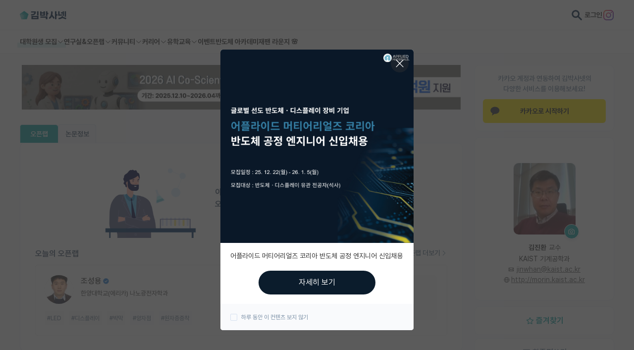

--- FILE ---
content_type: text/html; charset=utf-8
request_url: https://phdkim.net/professor/391/info
body_size: 26517
content:
<!doctype html>
<html data-n-head-ssr lang="ko" data-n-head="%7B%22lang%22:%7B%22ssr%22:%22ko%22%7D%7D">
  <head >
    <title>KAIST 기계공학과 김진환 - 김박사넷</title><meta data-n-head="ssr" charset="utf-8"><meta data-n-head="ssr" name="viewport" content="width=device-width, initial-scale=1, minimum-scale=1, maximum-scale=5"><meta data-n-head="ssr" name="format-detection" content="telephone=no"><meta data-n-head="ssr" name="description" content="김박사넷에서 제공하는 KAIST 기계공학과 김진환 연구실 상세 정보입니다."><meta data-n-head="ssr" property="og:title" content="KAIST 기계공학과 김진환 - 김박사넷"><meta data-n-head="ssr" property="og:url" content="https://phdkim.net/professor/391/info"><meta data-n-head="ssr" property="og:image" content="http://me.kaist.ac.kr/upload/main/2415412181_ShaKGmgx_20190326023312.jpg"><meta data-n-head="ssr" property="og:description" content="김박사넷에서 제공하는 KAIST 기계공학과 김진환 연구실 상세 정보입니다."><meta data-n-head="ssr" name="twitter:card" content="summary"><meta data-n-head="ssr" name="twitter:url" content="https://phdkim.net/professor/391/info"><meta data-n-head="ssr" name="twitter:image" content="http://me.kaist.ac.kr/upload/main/2415412181_ShaKGmgx_20190326023312.jpg"><meta data-n-head="ssr" name="twitter:description" content="김박사넷에서 제공하는 KAIST 기계공학과 김진환 연구실 상세 정보입니다."><link data-n-head="ssr" rel="shortcut icon" type="image/png" size="156x156" href="[data-uri]"><script data-n-head="ssr" data-hid="ad-skip-rewrite" type="text/javascript">(function(){var l=window.location;if(!l){return;}var path=l.pathname;var target=null;if(path.indexOf('/_pb/')===0){target=path.replace(/^\/_pb/,'')||'/';}else if(path.indexOf('/_p/')===0){target=path.replace(/^\/_p/,'')||'/';}if(target){target=target+l.search+l.hash;if(l.pathname+l.search+l.hash!==target){history.replaceState({},'',target);}}})();</script><script data-n-head="ssr" src="https://t1.kakaocdn.net/kakao_js_sdk/2.0.0/kakao.min.js" integrity="sha384-PFHeU/4gvSH8kpvhrigAPfZGBDPs372JceJq3jAXce11bVA6rMvGWzvP4fMQuBGL" crossorigin="anonymous"></script><link rel="preload" href="https://dqwc99gnfppi1.cloudfront.net/frontend/static/801e12c.js" as="script"><link rel="preload" href="https://dqwc99gnfppi1.cloudfront.net/frontend/static/a7061b2.js" as="script"><link rel="preload" href="https://dqwc99gnfppi1.cloudfront.net/frontend/static/css/4858278.css" as="style"><link rel="preload" href="https://dqwc99gnfppi1.cloudfront.net/frontend/static/48bde4c.js" as="script"><link rel="preload" href="https://dqwc99gnfppi1.cloudfront.net/frontend/static/css/783e540.css" as="style"><link rel="preload" href="https://dqwc99gnfppi1.cloudfront.net/frontend/static/ccf801f.js" as="script"><link rel="stylesheet" href="https://dqwc99gnfppi1.cloudfront.net/frontend/static/css/4858278.css"><link rel="stylesheet" href="https://dqwc99gnfppi1.cloudfront.net/frontend/static/css/783e540.css">
  </head>
  <body >
    <div data-server-rendered="true" id="vitamin"><!----><div id="__layout"><div class="wrap"><header class="header"><div class="top-area"><div class="layout"><div class="left"><button class="btn-menu visible-mobile"><svg viewBox="0 0 64 64" class="icon"><path d="M9 16C9 14.8954 9.89543 14 11 14H53C54.1046 14 55 14.8954 55 16C55 17.1046 54.1046 18 53 18H11C9.89543 18 9 17.1046 9 16ZM9 48C9 46.8954 9.89543 46 11 46H53C54.1046 46 55 46.8954 55 48C55 49.1046 54.1046 50 53 50H11C9.89543 50 9 49.1046 9 48ZM11 30C9.89543 30 9 30.8954 9 32C9 33.1046 9.89543 34 11 34H53C54.1046 34 55 33.1046 55 32C55 30.8954 54.1046 30 53 30H11Z" class="path"></path></svg></button> <a href="/" class="logo"><svg viewBox="0 0 791 143" class="icon"><g><path d="M74.2995 0.779663L0.581299 54.339L28.7391 141H119.86L146.259 59.7522C147.308 56.5244 146.159 52.9884 143.413 50.9934L74.2995 0.779663Z" fill="#0EA6A6"></path> <path d="M0.581543 54.3391L28.7394 141H84.5603L106.496 73.4897C107.545 70.2619 106.396 66.7259 103.65 64.7309L44.9641 22.0933L0.581543 54.3391Z" fill="#2BB1B1"></path> <path d="M69.6951 75.3093L20.7067 39.7173L0.581543 54.339L28.7394 141H54.0425L72.5408 84.0679C73.5897 80.8401 72.4407 77.3042 69.6949 75.3092L69.6951 75.3093Z" fill="#65C6C6"></path> <path d="M1.2993 53.8176L0.581543 54.3391L28.7394 141H30.213L45.8494 92.876C46.8982 89.6483 45.7493 86.1122 43.0034 84.1173L1.2993 53.8176Z" fill="#7ACECE"></path> <path fill-rule="evenodd" clip-rule="evenodd" d="M197.13 85.0435V141H317.652V85.0435H197.13ZM292.674 120.848H222.109V105.196H292.674V120.848ZM292.674 6V78.0652H317.652V6H292.674ZM246.565 31.1739C246.565 46.1087 224.783 56.087 191 56.6087V77.413C215.522 77.2826 235.022 73.1087 248.978 65.087C264.304 56.1522 272.065 42.7174 272.065 25.1739V7.63043H191V28.0435H246.565V31.1739ZM442.804 115.5V141H468.369V94.0435H348.76V115.5H442.804ZM443.326 6V87.6522H468.304V56.0217H484.347V31.8261H468.304V6H443.326ZM344.717 7.63043V82.5652H426.173V7.63043H401.847V24.1957H369.043V7.63043H344.717ZM401.847 62.6739H369.043V43.5H401.847V62.6739ZM598.088 141L597.762 6H622.74V56.087H639.436V80.2826H622.74V141H598.088ZM496.153 108.652C506.914 106.891 516.11 96.5217 522.631 78.587C529.153 60.7174 532.74 36.587 532.871 8.80435L558.371 9.71739C558.305 29.2826 556.544 47.4783 553.088 63.8478L553.023 64.3044L592.349 119.674L571.936 134.022L544.153 93.3261L543.371 95.087C537.827 107.804 530.849 117.587 522.631 124.304C514.74 130.761 505.805 134.217 496.088 134.543V108.652H496.153ZM720.956 121.826L721.412 121.435L782.39 142.435L790.738 120.391L735.695 103.957L736.282 102.848C737.651 100.043 738.825 97.1087 739.738 94.0435L714.695 88.5652C712.086 96.7174 705.108 104.152 694.869 109.5C684.76 114.783 672.173 117.783 659.26 117.913V141C683.521 140.804 705.956 133.826 720.956 121.826ZM761.39 6V98.6087H784.608V6H761.39ZM726.89 44.3478V84H749.782V6H726.89V23.6739H699.108V44.3478H726.89ZM652.738 6V81.2609H684.825C695.521 81.2609 709.738 79.9565 718.086 77.087V57.3261C710.13 59.6087 698.26 61.1087 687.173 61.1087H676.282V6H652.738Z" fill="#001E40"></path></g></svg></a></div> <div class="right"><button class="btn-search"><svg viewBox="0 0 64 64" class="icon" style="height:21px;margin-left:1px;"><path fill-rule="evenodd" clip-rule="evenodd" d="M39.8124 24.9125C39.8124 33.1415 33.1414 39.8124 24.9124 39.8124C16.6834 39.8124 10.0125 33.1415 10.0125 24.9125C10.0125 16.6834 16.6834 10.0125 24.9124 10.0125C33.1414 10.0125 39.8124 16.6834 39.8124 24.9125ZM24.9124 49.0124C29.9025 49.0124 34.5422 47.4938 38.3893 44.8946L55.9598 62.4652C57.7562 64.2616 60.6688 64.2616 62.4652 62.4652C64.2616 60.6688 64.2616 57.7562 62.4652 55.9598L44.8946 38.3892C47.4938 34.5422 49.0123 29.9025 49.0123 24.9125C49.0123 11.6024 38.2224 0.8125 24.9124 0.8125C11.6024 0.8125 0.8125 11.6024 0.8125 24.9125C0.8125 38.2225 11.6024 49.0124 24.9124 49.0124Z" fill="#333333"></path></svg></button> <a href="/login?next=/professor/391/info" class="link-login">로그인</a> <a href="https://bit.ly/3ZA2Hhg" class="btn-instagram"><svg viewBox="0 0 64 64" class="icon" style="height:21px;margin-left:1px;"><svg viewBox="0 0 512 512"><defs><linearGradient id="instagram-gradient" x1="0%" y1="0%" x2="100%" y2="100%"><stop offset="0%" style="stop-color:#F58529;"></stop> <stop offset="33%" style="stop-color:#DD2A7B;"></stop> <stop offset="66%" style="stop-color:#8134AF;"></stop> <stop offset="100%" style="stop-color:#515BD4;"></stop></linearGradient></defs> <path fill="url(#instagram-gradient)" d="M349.33,0H162.67C72.88,0,0,72.88,0,162.67v186.67C0,439.12,72.88,512,162.67,512h186.67C439.12,512,512,439.12,512,349.33V162.67C512,72.88,439.12,0,349.33,0ZM464,349.33A114.72,114.72,0,0,1,349.33,464H162.67A114.72,114.72,0,0,1,48,349.33V162.67A114.72,114.72,0,0,1,162.67,48h186.67A114.72,114.72,0,0,1,464,162.67Z"></path> <path fill="url(#instagram-gradient)" d="M256,125.34A130.66,130.66,0,1,0,386.66,256,130.78,130.78,0,0,0,256,125.34Zm0,214.26A83.6,83.6,0,1,1,339.6,256,83.75,83.75,0,0,1,256,339.6Z"></path> <circle fill="url(#instagram-gradient)" cx="390.48" cy="121.52" r="30.23"></circle></svg></svg></a></div> <div class="search-area"><button class="btn-search"><svg viewBox="0 0 64 64" class="icon"><path fill-rule="evenodd" clip-rule="evenodd" d="M39.8124 24.9125C39.8124 33.1415 33.1414 39.8124 24.9124 39.8124C16.6834 39.8124 10.0125 33.1415 10.0125 24.9125C10.0125 16.6834 16.6834 10.0125 24.9124 10.0125C33.1414 10.0125 39.8124 16.6834 39.8124 24.9125ZM24.9124 49.0124C29.9025 49.0124 34.5422 47.4938 38.3893 44.8946L55.9598 62.4652C57.7562 64.2616 60.6688 64.2616 62.4652 62.4652C64.2616 60.6688 64.2616 57.7562 62.4652 55.9598L44.8946 38.3892C47.4938 34.5422 49.0123 29.9025 49.0123 24.9125C49.0123 11.6024 38.2224 0.8125 24.9124 0.8125C11.6024 0.8125 0.8125 11.6024 0.8125 24.9125C0.8125 38.2225 11.6024 49.0124 24.9124 49.0124Z" fill="#333333"></path></svg></button> <input type="search" placeholder="키워드로 검색하고 최신순으로 확인하세요." value="" class="input"> <button class="btn-close"><svg viewBox="0 0 64 64" class="icon"><path d="M53.2377 10.5912C54.0229 11.3794 54.0229 12.6574 53.2377 13.4457L34.8433 31.9129L53.4111 50.5543C54.1963 51.3426 54.1963 52.6206 53.4111 53.4088C52.626 54.1971 51.353 54.1971 50.5679 53.4088L32 34.7675L13.4321 53.4088C12.647 54.1971 11.374 54.1971 10.5889 53.4088C9.80371 52.6206 9.80371 51.3426 10.5889 50.5543L29.1567 31.9129L10.7623 13.4457C9.97712 12.6574 9.97712 11.3794 10.7623 10.5912C11.5474 9.80294 12.8204 9.80294 13.6055 10.5912L32 29.0584L50.3945 10.5912C51.1796 9.80294 52.4526 9.80294 53.2377 10.5912Z" class="path"></path></svg></button></div></div></div> <nav class="menu-area"><div class="layout"><div class="item"><button class="depth01 --academy">
            대학원생 모집 <svg viewBox="0 0 64 64" class="icon"><path fill-rule="evenodd" clip-rule="evenodd" d="M54.4143 22.4143C55.1953 23.1953 55.1953 24.4616 54.4143 25.2427L33.4142 46.2428C32.6332 47.0238 31.3668 47.0238 30.5858 46.2428L9.58573 25.2427C8.80468 24.4616 8.80468 23.1953 9.58573 22.4143C10.3668 21.6332 11.6331 21.6332 12.4142 22.4143L32 42.0001L51.5858 22.4143C52.3669 21.6332 53.6332 21.6332 54.4143 22.4143Z" class="path"></path></svg></button> <div class="sub-menu"><a href="/gradrecruit" class="link">대학원생 모집 홈</a><a href="/gradrecruit/organization/list" class="link">기관별 모집 정보</a><a href="/gradrecruit/lab/list" class="link">연구실별 모집 정보</a><a href="/gradrecruit/major/list" class="link">전공별 모집 정보</a><a href="/gradrecruit/region/list" class="link">지역별 모집 정보</a></div></div><div class="item"><button class="depth01">
            연구실&amp;오픈랩 <svg viewBox="0 0 64 64" class="icon"><path fill-rule="evenodd" clip-rule="evenodd" d="M54.4143 22.4143C55.1953 23.1953 55.1953 24.4616 54.4143 25.2427L33.4142 46.2428C32.6332 47.0238 31.3668 47.0238 30.5858 46.2428L9.58573 25.2427C8.80468 24.4616 8.80468 23.1953 9.58573 22.4143C10.3668 21.6332 11.6331 21.6332 12.4142 22.4143L32 42.0001L51.5858 22.4143C52.3669 21.6332 53.6332 21.6332 54.4143 22.4143Z" class="path"></path></svg></button> <div class="sub-menu"><a href="/professor/search" class="link">연구실&amp;오픈랩 홈</a><a href="/professor/open-lab" class="link">오픈랩 전체보기</a><a href="/pi/about" class="link">PI 회원 신청</a></div></div><div class="item"><button class="depth01">
            커뮤니티 <svg viewBox="0 0 64 64" class="icon"><path fill-rule="evenodd" clip-rule="evenodd" d="M54.4143 22.4143C55.1953 23.1953 55.1953 24.4616 54.4143 25.2427L33.4142 46.2428C32.6332 47.0238 31.3668 47.0238 30.5858 46.2428L9.58573 25.2427C8.80468 24.4616 8.80468 23.1953 9.58573 22.4143C10.3668 21.6332 11.6331 21.6332 12.4142 22.4143L32 42.0001L51.5858 22.4143C52.3669 21.6332 53.6332 21.6332 54.4143 22.4143Z" class="path"></path></svg></button> <div class="sub-menu"><a href="/board" class="link">커뮤니티 홈</a><a href="/board/list" class="link">전체글보기</a><a href="/board/best/list" class="link">베스트 게시판</a><a href="/board/impact/list" class="link">IF 명예의전당</a><a href="/board/free/list" class="link">자유 게시판(아무개랩)</a><a href="/board/usadmission/list" class="link">미국 유학 게시판</a><a href="/board/us-admission-review/list" class="link">미국 대학원 합격 후기 게시판</a><a href="/board/graduate-recruiting/list" class="link">대학원생 모집 게시판</a><a href="/board/graduate-review/list" class="link">대학원 합격 후기 게시판</a><a href="/board/free/student-recruiting/list" class="link">연구실(PI) 홍보 게시판</a><a href="/board/postgraduate-career/list" class="link">석박사 채용 정보 게시판</a><a href="/board/professor-appointment/list" class="link">임용 정보 게시판</a><a href="/board/bachelor/list" class="link">학부 인턴 게시판</a><a href="/board/career-review/list" class="link">취업 게시판</a><a href="/board/professor-appointment-review/list" class="link">임용 후기 게시판</a><a href="/board/faculty/list" class="link">신진 교수 게시판</a><a href="/board/humanities-social/list" class="link">인문사회 계열 게시판</a><a href="/board/special-graduate/list" class="link">특수/전문대학원 게시판</a><a href="/board/semicon-ai/list" class="link">반도체/AI 게시판</a><a href="/board/scholarship/list" class="link">장학금/장학생 게시판</a><a href="/board/academic/list" class="link">학술 정보 게시판</a><a href="/board/promotion/list" class="link">홍보 게시판</a></div></div><div class="item"><button class="depth01">
            커리어 <svg viewBox="0 0 64 64" class="icon"><path fill-rule="evenodd" clip-rule="evenodd" d="M54.4143 22.4143C55.1953 23.1953 55.1953 24.4616 54.4143 25.2427L33.4142 46.2428C32.6332 47.0238 31.3668 47.0238 30.5858 46.2428L9.58573 25.2427C8.80468 24.4616 8.80468 23.1953 9.58573 22.4143C10.3668 21.6332 11.6331 21.6332 12.4142 22.4143L32 42.0001L51.5858 22.4143C52.3669 21.6332 53.6332 21.6332 54.4143 22.4143Z" class="path"></path></svg></button> <div class="sub-menu"><a href="/cv/about" class="link">CV 매니저</a><a href="/job/article" class="link">매거진</a><a href="https://admission.phdkim.net" target="_blank" class="link">진학교육</a></div></div><div class="item"><button class="depth01">
            유학교육 <svg viewBox="0 0 64 64" class="icon"><path fill-rule="evenodd" clip-rule="evenodd" d="M54.4143 22.4143C55.1953 23.1953 55.1953 24.4616 54.4143 25.2427L33.4142 46.2428C32.6332 47.0238 31.3668 47.0238 30.5858 46.2428L9.58573 25.2427C8.80468 24.4616 8.80468 23.1953 9.58573 22.4143C10.3668 21.6332 11.6331 21.6332 12.4142 22.4143L32 42.0001L51.5858 22.4143C52.3669 21.6332 53.6332 21.6332 54.4143 22.4143Z" class="path"></path></svg></button> <div class="sub-menu"><a href="/usadmission/about" class="link">유학교육 홈</a><a href="/usadmission/experiences" class="link">합격 후기</a><a href="/usadmission/programs" class="link">교육 프로그램</a><a href="/usadmission/meetup" class="link">밋업 신청하기</a><a href="/usadmission/events" class="link">이벤트</a><a href="https://open.kakao.com/o/gmJIv52f" target="_blank" class="link">오픈카톡</a></div></div><div class="item"><a href="/event" class="depth01">이벤트</a></div><div class="item"><a href="https://academy.phdkim.net" target="_blank" class="depth01">반도체 아카데미</a></div><div class="item"><a href="https://japan.phdkim.net" target="_blank" class="depth01">재팬 라운지 🌸</a></div></div></nav></header> <main class="container"><div class="professor-main-page"><div class="layout clearfix"><div class="layout-wrap"><div class="left"><section><!----> <div class="professor-content-tab"><div class="fixed-wrap"><div class="tab-list"><button class="btn-tab --active">
                  오픈랩
                </button> <button class="btn-tab">
                  논문정보
                </button></div></div></div> <div class="clearfix"><div class="professor-open-lab-area"><div class="today-open-lab-area"><div class="no-info"><img alt src="https://dqwc99gnfppi1.cloudfront.net/frontend/static/img/img-professor-detail-no-data.6b80dec.png" height="161" class="img"> <p class="text">
          이 연구실은 아직 오픈랩 정보가 <br class="visible-mobile">
          등록되지 않았습니다.<br>오픈랩이 등록된 연구실은 어떠신가요?
        </p></div> <div class="title-wrap"><span class="today-title">오늘의 오픈랩</span> <span class="go-open-lab"><a href="/professor/open-lab">
            오픈랩 더보기<svg viewBox="0 0 64 64" class="icon"><path fill-rule="evenodd" clip-rule="evenodd" d="M22.5859 9.58573C23.367 8.80468 24.6333 8.80468 25.4143 9.58573L46.4144 30.5858C47.1954 31.3668 47.1954 32.6332 46.4144 33.4142L25.4143 54.4143C24.6333 55.1953 23.367 55.1953 22.5859 54.4143C21.8049 53.6332 21.8049 52.3669 22.5859 51.5858L42.1717 32L22.5859 12.4142C21.8049 11.6331 21.8049 10.3668 22.5859 9.58573Z" class="path"></path></svg></a></span></div> <div class="item-wrap" style="margin-top:10px;" data-v-4148c444><!----> <div class="item" data-v-4148c444><a href="/professor/8173/info/" class="clearfix" data-v-4148c444><div class="profile-area" data-v-4148c444><div class="img-area" data-v-4148c444><img alt="" src="https://dqwc99gnfppi1.cloudfront.net/media/temp/pi_profile_photos/2025-09-27/photo_185133_s5fl4WiNka.jpg" class="img" data-v-4148c444></div> <div class="text-area" data-v-4148c444><p title="조성용" class="name" data-v-4148c444>
            조성용
          </p> <span class="pi-mark" data-v-4148c444><svg viewBox="0 0 64 64" class="icon" data-v-4148c444><path fill-rule="evenodd" clip-rule="evenodd" d="M43.132 13.4759L44.54 19.4601L50.524 20.8679L49.952 27.2259L54 32L49.952 36.8179L50.524 43.1321L44.54 44.5399L43.132 50.5241L36.774 49.9521L32 54L27.182 49.9521L20.868 50.5241L19.46 44.5399L13.476 43.1321L14.048 36.7741L10 32L14.048 27.1821L13.476 20.8679L19.46 19.4601L20.868 13.4759L27.226 14.0479L32 10L36.818 14.0479L43.132 13.4759ZM29.7458 40.7388L42.3635 28.121L39.4733 25.2308L29.5798 35.1242L24.0597 29.6041L21.1694 32.4943L29.4138 40.7387L29.5798 40.5727L29.7458 40.7388Z" class="path" data-v-4148c444></path></svg></span> <p class="university" data-v-4148c444>
            한양대학교(에리카)
            나노광전자학과
          </p></div> <div class="keywords" data-v-4148c444><ul data-v-4148c444><li data-v-4148c444>
              #LED
            </li><li data-v-4148c444>
              #디스플레이
            </li><li data-v-4148c444>
              #박막
            </li><li data-v-4148c444>
              #양자점
            </li><li data-v-4148c444>
              #원자층증착
            </li></ul></div></div> <div class="recruiting-area" data-v-4dff3cc2 data-v-4148c444><p class="text" data-v-4dff3cc2><svg viewBox="0 0 64 64" class="icon" data-v-4dff3cc2><path fill-rule="evenodd" clip-rule="evenodd" d="M41.6852 13.5C42.7898 13.5 43.6852 12.6046 43.6852 11.5C43.6852 10.3954 42.7898 9.5 41.6852 9.5H23.315C22.2104 9.5 21.315 10.3954 21.315 11.5C21.315 12.6046 22.2104 13.5 23.315 13.5H24.2371C24.2218 13.6437 24.2135 13.7931 24.2135 13.9482V30.2366L13.9238 44.944C11.1415 48.9208 13.9866 54.3836 18.84 54.3836H46.1598C51.0132 54.3836 53.8583 48.9208 51.076 44.944L40.7904 30.2424C40.7962 28.3503 40.8068 24.6444 40.8112 21.2437C40.8137 19.3225 40.8141 17.4939 40.8106 16.1435C40.8089 15.47 40.8061 14.9062 40.802 14.5067C40.7999 14.3104 40.7974 14.1354 40.7939 14.0013C40.7923 13.9412 40.7897 13.8517 40.7845 13.7613L40.7845 13.7605L40.7845 13.7604C40.7827 13.7286 40.7768 13.6259 40.7623 13.5H41.6852ZM36.7883 30.8724C36.787 31.2849 36.9132 31.6784 37.1497 32.0164L47.7985 47.2371C48.7259 48.5627 47.7776 50.3836 46.1598 50.3836H18.84C17.2222 50.3836 16.2738 48.5627 17.2013 47.2371L27.8523 32.0133C28.0874 31.6772 28.2135 31.2864 28.2135 30.8762V13.9493C28.2135 13.9087 35.5214 13.9433 36.6429 13.9486L36.7863 13.9493C36.8399 13.9493 36.7984 27.7463 36.7883 30.8724Z" class="path" data-v-4dff3cc2></path></svg>
    지금 연구실 모집중이에요!
  </p> <div class="clearfix" data-v-4dff3cc2><span class="mark d-blue" data-v-4dff3cc2>
      대학원생
    </span> <!----> <span class="mark d-purple" data-v-4dff3cc2>
      학부생인턴
    </span></div></div></a></div></div></div></div> <div class="btn-open-lab question-box"><svg viewBox="0 0 64 64" width="16" class="icon"><path fill-rule="evenodd" clip-rule="evenodd" d="M32 51C42.4934 51 51 42.4934 51 32C51 21.5066 42.4934 13 32 13C21.5066 13 13 21.5066 13 32C13 42.4934 21.5066 51 32 51ZM32 55C44.7025 55 55 44.7025 55 32C55 19.2975 44.7025 9 32 9C19.2975 9 9 19.2975 9 32C9 44.7025 19.2975 55 32 55ZM32 24C30.3803 24 29 25.3504 29 27.1C29 28.2046 28.1046 29.1 27 29.1C25.8954 29.1 25 28.2046 25 27.1C25 23.2163 28.0969 20 32 20C35.9031 20 39 23.2163 39 27.1C39 30.2905 36.91 33.0305 34 33.9071V36C34 37.1046 33.1046 38 32 38C30.8954 38 30 37.1046 30 36V32.2C30 31.0954 30.8954 30.2 32 30.2C33.6197 30.2 35 28.8496 35 27.1C35 25.3504 33.6197 24 32 24ZM32 44C33.1046 44 34 43.1046 34 42C34 40.8954 33.1046 40 32 40C30.8954 40 30 40.8954 30 42C30 43.1046 30.8954 44 32 44Z" class="path"></path></svg> <a href="https://phdkim.net/pi/about/" class="link">
      오픈랩 정보는 어떻게 등록할 수 있나요?
    </a></div></div> <!----> <div class="one-line-post-list-box --info"><div class="title-area"><p class="title">연구실(PI) 홍보 게시판 최신 글</p> <a href="/board/free/student-recruiting/list" class="link"><svg viewBox="0 0 64 64" class="icon"><path fill-rule="evenodd" clip-rule="evenodd" d="M22.5859 9.58573C23.367 8.80468 24.6333 8.80468 25.4143 9.58573L46.4144 30.5858C47.1954 31.3668 47.1954 32.6332 46.4144 33.4142L25.4143 54.4143C24.6333 55.1953 23.367 55.1953 22.5859 54.4143C21.8049 53.6332 21.8049 52.3669 22.5859 51.5858L42.1717 32L22.5859 12.4142C21.8049 11.6331 21.8049 10.3668 22.5859 9.58573Z" class="path"></path></svg></a></div> <ul class="list"> <li class="row"><a href="/board/free/student-recruiting/471" class="link ellipsis"><span>국민대학교 융합바이오공학과 바이오나노소재연구실 2026학년도 전기 대학원생 모집</span></a> <div class="info"><!----> <!----> <p class="view"><svg viewBox="0 0 64 64" class="icon"><path fill-rule="evenodd" clip-rule="evenodd" d="M49.9622 31.0153C50.2335 31.3867 50.4576 31.7172 50.6371 32C50.4576 32.2828 50.2335 32.6133 49.9622 32.9847C48.9579 34.3601 47.4582 36.0914 45.586 37.7783C41.7448 41.2391 36.9196 44 32 44C27.0804 44 22.2552 41.2391 18.414 37.7783C16.5418 36.0914 15.0421 34.3601 14.0378 32.9847C13.7665 32.6133 13.5424 32.2828 13.3629 32C13.5424 31.7172 13.7665 31.3867 14.0378 31.0153C15.0421 29.6399 16.5418 27.9086 18.414 26.2217C22.2552 22.7609 27.0804 20 32 20C36.9196 20 41.7448 22.7609 45.586 26.2217C47.4582 27.9086 48.9579 29.6399 49.9622 31.0153ZM55 32C55 34 44.7025 48 32 48C19.2975 48 9 34 9 32C9 30 19.2975 16 32 16C44.7025 16 55 30 55 32ZM29 32C29 30.3431 30.3431 29 32 29C33.6569 29 35 30.3431 35 32C35 33.6569 33.6569 35 32 35C30.3431 35 29 33.6569 29 32ZM32 25C28.134 25 25 28.134 25 32C25 35.866 28.134 39 32 39C35.866 39 39 35.866 39 32C39 28.134 35.866 25 32 25Z" class="path"></path></svg> <span class="text">79</span></p></div></li><li class="row"><a href="/board/free/student-recruiting/470" class="link ellipsis"><span>한양대학교 신소재공학과 에너지 촉매 소재 및 소자 연구실 대학원생 모집</span></a> <div class="info"><!----> <!----> <p class="view"><svg viewBox="0 0 64 64" class="icon"><path fill-rule="evenodd" clip-rule="evenodd" d="M49.9622 31.0153C50.2335 31.3867 50.4576 31.7172 50.6371 32C50.4576 32.2828 50.2335 32.6133 49.9622 32.9847C48.9579 34.3601 47.4582 36.0914 45.586 37.7783C41.7448 41.2391 36.9196 44 32 44C27.0804 44 22.2552 41.2391 18.414 37.7783C16.5418 36.0914 15.0421 34.3601 14.0378 32.9847C13.7665 32.6133 13.5424 32.2828 13.3629 32C13.5424 31.7172 13.7665 31.3867 14.0378 31.0153C15.0421 29.6399 16.5418 27.9086 18.414 26.2217C22.2552 22.7609 27.0804 20 32 20C36.9196 20 41.7448 22.7609 45.586 26.2217C47.4582 27.9086 48.9579 29.6399 49.9622 31.0153ZM55 32C55 34 44.7025 48 32 48C19.2975 48 9 34 9 32C9 30 19.2975 16 32 16C44.7025 16 55 30 55 32ZM29 32C29 30.3431 30.3431 29 32 29C33.6569 29 35 30.3431 35 32C35 33.6569 33.6569 35 32 35C30.3431 35 29 33.6569 29 32ZM32 25C28.134 25 25 28.134 25 32C25 35.866 28.134 39 32 39C35.866 39 39 35.866 39 32C39 28.134 35.866 25 32 25Z" class="path"></path></svg> <span class="text">254</span></p></div></li><li class="row"><a href="/board/free/student-recruiting/469" class="link ellipsis"><span>성균관대학교 의료빅데이터연구실 (인공지능학과/의학과 소속 선택 가능) 대학원생 모집</span></a> <div class="info"><!----> <!----> <p class="view"><svg viewBox="0 0 64 64" class="icon"><path fill-rule="evenodd" clip-rule="evenodd" d="M49.9622 31.0153C50.2335 31.3867 50.4576 31.7172 50.6371 32C50.4576 32.2828 50.2335 32.6133 49.9622 32.9847C48.9579 34.3601 47.4582 36.0914 45.586 37.7783C41.7448 41.2391 36.9196 44 32 44C27.0804 44 22.2552 41.2391 18.414 37.7783C16.5418 36.0914 15.0421 34.3601 14.0378 32.9847C13.7665 32.6133 13.5424 32.2828 13.3629 32C13.5424 31.7172 13.7665 31.3867 14.0378 31.0153C15.0421 29.6399 16.5418 27.9086 18.414 26.2217C22.2552 22.7609 27.0804 20 32 20C36.9196 20 41.7448 22.7609 45.586 26.2217C47.4582 27.9086 48.9579 29.6399 49.9622 31.0153ZM55 32C55 34 44.7025 48 32 48C19.2975 48 9 34 9 32C9 30 19.2975 16 32 16C44.7025 16 55 30 55 32ZM29 32C29 30.3431 30.3431 29 32 29C33.6569 29 35 30.3431 35 32C35 33.6569 33.6569 35 32 35C30.3431 35 29 33.6569 29 32ZM32 25C28.134 25 25 28.134 25 32C25 35.866 28.134 39 32 39C35.866 39 39 35.866 39 32C39 28.134 35.866 25 32 25Z" class="path"></path></svg> <span class="text">713</span></p></div></li><li class="row"><a href="/board/free/student-recruiting/468" class="link ellipsis"><span>중앙대학교 AI학과 음성및대화형인공지능연구실 대학원생 모집</span></a> <div class="info"><!----> <!----> <p class="view"><svg viewBox="0 0 64 64" class="icon"><path fill-rule="evenodd" clip-rule="evenodd" d="M49.9622 31.0153C50.2335 31.3867 50.4576 31.7172 50.6371 32C50.4576 32.2828 50.2335 32.6133 49.9622 32.9847C48.9579 34.3601 47.4582 36.0914 45.586 37.7783C41.7448 41.2391 36.9196 44 32 44C27.0804 44 22.2552 41.2391 18.414 37.7783C16.5418 36.0914 15.0421 34.3601 14.0378 32.9847C13.7665 32.6133 13.5424 32.2828 13.3629 32C13.5424 31.7172 13.7665 31.3867 14.0378 31.0153C15.0421 29.6399 16.5418 27.9086 18.414 26.2217C22.2552 22.7609 27.0804 20 32 20C36.9196 20 41.7448 22.7609 45.586 26.2217C47.4582 27.9086 48.9579 29.6399 49.9622 31.0153ZM55 32C55 34 44.7025 48 32 48C19.2975 48 9 34 9 32C9 30 19.2975 16 32 16C44.7025 16 55 30 55 32ZM29 32C29 30.3431 30.3431 29 32 29C33.6569 29 35 30.3431 35 32C35 33.6569 33.6569 35 32 35C30.3431 35 29 33.6569 29 32ZM32 25C28.134 25 25 28.134 25 32C25 35.866 28.134 39 32 39C35.866 39 39 35.866 39 32C39 28.134 35.866 25 32 25Z" class="path"></path></svg> <span class="text">355</span></p></div></li><li class="row"><a href="/board/free/student-recruiting/467" class="link ellipsis"><span>국민대학교 융합바이오공학과 J.P. LAB 2026학년도 전기 신입생 모집</span></a> <div class="info"><!----> <!----> <p class="view"><svg viewBox="0 0 64 64" class="icon"><path fill-rule="evenodd" clip-rule="evenodd" d="M49.9622 31.0153C50.2335 31.3867 50.4576 31.7172 50.6371 32C50.4576 32.2828 50.2335 32.6133 49.9622 32.9847C48.9579 34.3601 47.4582 36.0914 45.586 37.7783C41.7448 41.2391 36.9196 44 32 44C27.0804 44 22.2552 41.2391 18.414 37.7783C16.5418 36.0914 15.0421 34.3601 14.0378 32.9847C13.7665 32.6133 13.5424 32.2828 13.3629 32C13.5424 31.7172 13.7665 31.3867 14.0378 31.0153C15.0421 29.6399 16.5418 27.9086 18.414 26.2217C22.2552 22.7609 27.0804 20 32 20C36.9196 20 41.7448 22.7609 45.586 26.2217C47.4582 27.9086 48.9579 29.6399 49.9622 31.0153ZM55 32C55 34 44.7025 48 32 48C19.2975 48 9 34 9 32C9 30 19.2975 16 32 16C44.7025 16 55 30 55 32ZM29 32C29 30.3431 30.3431 29 32 29C33.6569 29 35 30.3431 35 32C35 33.6569 33.6569 35 32 35C30.3431 35 29 33.6569 29 32ZM32 25C28.134 25 25 28.134 25 32C25 35.866 28.134 39 32 39C35.866 39 39 35.866 39 32C39 28.134 35.866 25 32 25Z" class="path"></path></svg> <span class="text">331</span></p></div></li><li class="row"><a href="/board/free/student-recruiting/466" class="link ellipsis"><span>DGIST 뉴바이올로지학과 Single-molecule Biophysics and Advanced Bioimaging Lab</span></a> <div class="info"><!----> <!----> <p class="view"><svg viewBox="0 0 64 64" class="icon"><path fill-rule="evenodd" clip-rule="evenodd" d="M49.9622 31.0153C50.2335 31.3867 50.4576 31.7172 50.6371 32C50.4576 32.2828 50.2335 32.6133 49.9622 32.9847C48.9579 34.3601 47.4582 36.0914 45.586 37.7783C41.7448 41.2391 36.9196 44 32 44C27.0804 44 22.2552 41.2391 18.414 37.7783C16.5418 36.0914 15.0421 34.3601 14.0378 32.9847C13.7665 32.6133 13.5424 32.2828 13.3629 32C13.5424 31.7172 13.7665 31.3867 14.0378 31.0153C15.0421 29.6399 16.5418 27.9086 18.414 26.2217C22.2552 22.7609 27.0804 20 32 20C36.9196 20 41.7448 22.7609 45.586 26.2217C47.4582 27.9086 48.9579 29.6399 49.9622 31.0153ZM55 32C55 34 44.7025 48 32 48C19.2975 48 9 34 9 32C9 30 19.2975 16 32 16C44.7025 16 55 30 55 32ZM29 32C29 30.3431 30.3431 29 32 29C33.6569 29 35 30.3431 35 32C35 33.6569 33.6569 35 32 35C30.3431 35 29 33.6569 29 32ZM32 25C28.134 25 25 28.134 25 32C25 35.866 28.134 39 32 39C35.866 39 39 35.866 39 32C39 28.134 35.866 25 32 25Z" class="path"></path></svg> <span class="text">694</span></p></div></li><li class="row"><a href="/board/free/student-recruiting/465" class="link ellipsis"><span>[2026년 하반기 이차전지 분야 석/박 및 통합 과정 (GIST/전남대 등 연계) 지원자 모집] 한국에너지기술연구원</span></a> <div class="info"><!----> <!----> <p class="view"><svg viewBox="0 0 64 64" class="icon"><path fill-rule="evenodd" clip-rule="evenodd" d="M49.9622 31.0153C50.2335 31.3867 50.4576 31.7172 50.6371 32C50.4576 32.2828 50.2335 32.6133 49.9622 32.9847C48.9579 34.3601 47.4582 36.0914 45.586 37.7783C41.7448 41.2391 36.9196 44 32 44C27.0804 44 22.2552 41.2391 18.414 37.7783C16.5418 36.0914 15.0421 34.3601 14.0378 32.9847C13.7665 32.6133 13.5424 32.2828 13.3629 32C13.5424 31.7172 13.7665 31.3867 14.0378 31.0153C15.0421 29.6399 16.5418 27.9086 18.414 26.2217C22.2552 22.7609 27.0804 20 32 20C36.9196 20 41.7448 22.7609 45.586 26.2217C47.4582 27.9086 48.9579 29.6399 49.9622 31.0153ZM55 32C55 34 44.7025 48 32 48C19.2975 48 9 34 9 32C9 30 19.2975 16 32 16C44.7025 16 55 30 55 32ZM29 32C29 30.3431 30.3431 29 32 29C33.6569 29 35 30.3431 35 32C35 33.6569 33.6569 35 32 35C30.3431 35 29 33.6569 29 32ZM32 25C28.134 25 25 28.134 25 32C25 35.866 28.134 39 32 39C35.866 39 39 35.866 39 32C39 28.134 35.866 25 32 25Z" class="path"></path></svg> <span class="text">832</span></p></div></li><li class="row"><a href="/board/free/student-recruiting/464" class="link ellipsis"><span>[싱가포르 난양공과대학교] Maritime Studies Program 박사과정생 모집</span></a> <div class="info"><!----> <!----> <p class="view"><svg viewBox="0 0 64 64" class="icon"><path fill-rule="evenodd" clip-rule="evenodd" d="M49.9622 31.0153C50.2335 31.3867 50.4576 31.7172 50.6371 32C50.4576 32.2828 50.2335 32.6133 49.9622 32.9847C48.9579 34.3601 47.4582 36.0914 45.586 37.7783C41.7448 41.2391 36.9196 44 32 44C27.0804 44 22.2552 41.2391 18.414 37.7783C16.5418 36.0914 15.0421 34.3601 14.0378 32.9847C13.7665 32.6133 13.5424 32.2828 13.3629 32C13.5424 31.7172 13.7665 31.3867 14.0378 31.0153C15.0421 29.6399 16.5418 27.9086 18.414 26.2217C22.2552 22.7609 27.0804 20 32 20C36.9196 20 41.7448 22.7609 45.586 26.2217C47.4582 27.9086 48.9579 29.6399 49.9622 31.0153ZM55 32C55 34 44.7025 48 32 48C19.2975 48 9 34 9 32C9 30 19.2975 16 32 16C44.7025 16 55 30 55 32ZM29 32C29 30.3431 30.3431 29 32 29C33.6569 29 35 30.3431 35 32C35 33.6569 33.6569 35 32 35C30.3431 35 29 33.6569 29 32ZM32 25C28.134 25 25 28.134 25 32C25 35.866 28.134 39 32 39C35.866 39 39 35.866 39 32C39 28.134 35.866 25 32 25Z" class="path"></path></svg> <span class="text">1868</span></p></div></li><li class="row"><a href="/board/free/student-recruiting/463" class="link ellipsis"><span>[서울과학기술대학교 Big Data-Driven AI 연구실] 2025년 겨울방학 동계 학부생 인턴 모집</span></a> <div class="info"><!----> <!----> <p class="view"><svg viewBox="0 0 64 64" class="icon"><path fill-rule="evenodd" clip-rule="evenodd" d="M49.9622 31.0153C50.2335 31.3867 50.4576 31.7172 50.6371 32C50.4576 32.2828 50.2335 32.6133 49.9622 32.9847C48.9579 34.3601 47.4582 36.0914 45.586 37.7783C41.7448 41.2391 36.9196 44 32 44C27.0804 44 22.2552 41.2391 18.414 37.7783C16.5418 36.0914 15.0421 34.3601 14.0378 32.9847C13.7665 32.6133 13.5424 32.2828 13.3629 32C13.5424 31.7172 13.7665 31.3867 14.0378 31.0153C15.0421 29.6399 16.5418 27.9086 18.414 26.2217C22.2552 22.7609 27.0804 20 32 20C36.9196 20 41.7448 22.7609 45.586 26.2217C47.4582 27.9086 48.9579 29.6399 49.9622 31.0153ZM55 32C55 34 44.7025 48 32 48C19.2975 48 9 34 9 32C9 30 19.2975 16 32 16C44.7025 16 55 30 55 32ZM29 32C29 30.3431 30.3431 29 32 29C33.6569 29 35 30.3431 35 32C35 33.6569 33.6569 35 32 35C30.3431 35 29 33.6569 29 32ZM32 25C28.134 25 25 28.134 25 32C25 35.866 28.134 39 32 39C35.866 39 39 35.866 39 32C39 28.134 35.866 25 32 25Z" class="path"></path></svg> <span class="text">3571</span></p></div></li><li class="row"><a href="/board/free/student-recruiting/462" class="link ellipsis"><span>[한국과학기술연구원 에너지저장연구센터] 전고체전지 연구실 대학원생 모집</span></a> <div class="info"><!----> <!----> <p class="view"><svg viewBox="0 0 64 64" class="icon"><path fill-rule="evenodd" clip-rule="evenodd" d="M49.9622 31.0153C50.2335 31.3867 50.4576 31.7172 50.6371 32C50.4576 32.2828 50.2335 32.6133 49.9622 32.9847C48.9579 34.3601 47.4582 36.0914 45.586 37.7783C41.7448 41.2391 36.9196 44 32 44C27.0804 44 22.2552 41.2391 18.414 37.7783C16.5418 36.0914 15.0421 34.3601 14.0378 32.9847C13.7665 32.6133 13.5424 32.2828 13.3629 32C13.5424 31.7172 13.7665 31.3867 14.0378 31.0153C15.0421 29.6399 16.5418 27.9086 18.414 26.2217C22.2552 22.7609 27.0804 20 32 20C36.9196 20 41.7448 22.7609 45.586 26.2217C47.4582 27.9086 48.9579 29.6399 49.9622 31.0153ZM55 32C55 34 44.7025 48 32 48C19.2975 48 9 34 9 32C9 30 19.2975 16 32 16C44.7025 16 55 30 55 32ZM29 32C29 30.3431 30.3431 29 32 29C33.6569 29 35 30.3431 35 32C35 33.6569 33.6569 35 32 35C30.3431 35 29 33.6569 29 32ZM32 25C28.134 25 25 28.134 25 32C25 35.866 28.134 39 32 39C35.866 39 39 35.866 39 32C39 28.134 35.866 25 32 25Z" class="path"></path></svg> <span class="text">1382</span></p></div></li><li class="row"><a href="/board/free/student-recruiting/461" class="link ellipsis"><span>Recruiting PhD students at the University of Cincinnati, USA</span></a> <div class="info"><!----> <!----> <p class="view"><svg viewBox="0 0 64 64" class="icon"><path fill-rule="evenodd" clip-rule="evenodd" d="M49.9622 31.0153C50.2335 31.3867 50.4576 31.7172 50.6371 32C50.4576 32.2828 50.2335 32.6133 49.9622 32.9847C48.9579 34.3601 47.4582 36.0914 45.586 37.7783C41.7448 41.2391 36.9196 44 32 44C27.0804 44 22.2552 41.2391 18.414 37.7783C16.5418 36.0914 15.0421 34.3601 14.0378 32.9847C13.7665 32.6133 13.5424 32.2828 13.3629 32C13.5424 31.7172 13.7665 31.3867 14.0378 31.0153C15.0421 29.6399 16.5418 27.9086 18.414 26.2217C22.2552 22.7609 27.0804 20 32 20C36.9196 20 41.7448 22.7609 45.586 26.2217C47.4582 27.9086 48.9579 29.6399 49.9622 31.0153ZM55 32C55 34 44.7025 48 32 48C19.2975 48 9 34 9 32C9 30 19.2975 16 32 16C44.7025 16 55 30 55 32ZM29 32C29 30.3431 30.3431 29 32 29C33.6569 29 35 30.3431 35 32C35 33.6569 33.6569 35 32 35C30.3431 35 29 33.6569 29 32ZM32 25C28.134 25 25 28.134 25 32C25 35.866 28.134 39 32 39C35.866 39 39 35.866 39 32C39 28.134 35.866 25 32 25Z" class="path"></path></svg> <span class="text">1367</span></p></div></li><li class="row"><a href="/board/free/student-recruiting/460" class="link ellipsis"><span>서울대학교 의과학과 유연전자메디컬디바이스 연구실</span></a> <div class="info"><!----> <!----> <p class="view"><svg viewBox="0 0 64 64" class="icon"><path fill-rule="evenodd" clip-rule="evenodd" d="M49.9622 31.0153C50.2335 31.3867 50.4576 31.7172 50.6371 32C50.4576 32.2828 50.2335 32.6133 49.9622 32.9847C48.9579 34.3601 47.4582 36.0914 45.586 37.7783C41.7448 41.2391 36.9196 44 32 44C27.0804 44 22.2552 41.2391 18.414 37.7783C16.5418 36.0914 15.0421 34.3601 14.0378 32.9847C13.7665 32.6133 13.5424 32.2828 13.3629 32C13.5424 31.7172 13.7665 31.3867 14.0378 31.0153C15.0421 29.6399 16.5418 27.9086 18.414 26.2217C22.2552 22.7609 27.0804 20 32 20C36.9196 20 41.7448 22.7609 45.586 26.2217C47.4582 27.9086 48.9579 29.6399 49.9622 31.0153ZM55 32C55 34 44.7025 48 32 48C19.2975 48 9 34 9 32C9 30 19.2975 16 32 16C44.7025 16 55 30 55 32ZM29 32C29 30.3431 30.3431 29 32 29C33.6569 29 35 30.3431 35 32C35 33.6569 33.6569 35 32 35C30.3431 35 29 33.6569 29 32ZM32 25C28.134 25 25 28.134 25 32C25 35.866 28.134 39 32 39C35.866 39 39 35.866 39 32C39 28.134 35.866 25 32 25Z" class="path"></path></svg> <span class="text">2226</span></p></div></li><li class="row"><a href="/board/free/student-recruiting/459" class="link ellipsis"><span>성균관대학교 의과대학 건강노화와 후성유전학 연구실 대학원생 모집</span></a> <div class="info"><!----> <!----> <p class="view"><svg viewBox="0 0 64 64" class="icon"><path fill-rule="evenodd" clip-rule="evenodd" d="M49.9622 31.0153C50.2335 31.3867 50.4576 31.7172 50.6371 32C50.4576 32.2828 50.2335 32.6133 49.9622 32.9847C48.9579 34.3601 47.4582 36.0914 45.586 37.7783C41.7448 41.2391 36.9196 44 32 44C27.0804 44 22.2552 41.2391 18.414 37.7783C16.5418 36.0914 15.0421 34.3601 14.0378 32.9847C13.7665 32.6133 13.5424 32.2828 13.3629 32C13.5424 31.7172 13.7665 31.3867 14.0378 31.0153C15.0421 29.6399 16.5418 27.9086 18.414 26.2217C22.2552 22.7609 27.0804 20 32 20C36.9196 20 41.7448 22.7609 45.586 26.2217C47.4582 27.9086 48.9579 29.6399 49.9622 31.0153ZM55 32C55 34 44.7025 48 32 48C19.2975 48 9 34 9 32C9 30 19.2975 16 32 16C44.7025 16 55 30 55 32ZM29 32C29 30.3431 30.3431 29 32 29C33.6569 29 35 30.3431 35 32C35 33.6569 33.6569 35 32 35C30.3431 35 29 33.6569 29 32ZM32 25C28.134 25 25 28.134 25 32C25 35.866 28.134 39 32 39C35.866 39 39 35.866 39 32C39 28.134 35.866 25 32 25Z" class="path"></path></svg> <span class="text">1352</span></p></div></li><li class="row"><a href="/board/free/student-recruiting/458" class="link ellipsis"><span>[서울대학교] 인간중심인공지능연구실 소프트웨어엔지니어/연구원/대학원생/학부인턴 모집</span></a> <div class="info"><!----> <!----> <p class="view"><svg viewBox="0 0 64 64" class="icon"><path fill-rule="evenodd" clip-rule="evenodd" d="M49.9622 31.0153C50.2335 31.3867 50.4576 31.7172 50.6371 32C50.4576 32.2828 50.2335 32.6133 49.9622 32.9847C48.9579 34.3601 47.4582 36.0914 45.586 37.7783C41.7448 41.2391 36.9196 44 32 44C27.0804 44 22.2552 41.2391 18.414 37.7783C16.5418 36.0914 15.0421 34.3601 14.0378 32.9847C13.7665 32.6133 13.5424 32.2828 13.3629 32C13.5424 31.7172 13.7665 31.3867 14.0378 31.0153C15.0421 29.6399 16.5418 27.9086 18.414 26.2217C22.2552 22.7609 27.0804 20 32 20C36.9196 20 41.7448 22.7609 45.586 26.2217C47.4582 27.9086 48.9579 29.6399 49.9622 31.0153ZM55 32C55 34 44.7025 48 32 48C19.2975 48 9 34 9 32C9 30 19.2975 16 32 16C44.7025 16 55 30 55 32ZM29 32C29 30.3431 30.3431 29 32 29C33.6569 29 35 30.3431 35 32C35 33.6569 33.6569 35 32 35C30.3431 35 29 33.6569 29 32ZM32 25C28.134 25 25 28.134 25 32C25 35.866 28.134 39 32 39C35.866 39 39 35.866 39 32C39 28.134 35.866 25 32 25Z" class="path"></path></svg> <span class="text">3525</span></p></div></li><li class="row"><a href="/board/free/student-recruiting/457" class="link ellipsis"><span>[싱가포르 난양공과대학교] Taru 적외선광전자 (Infrared Optoelectronics) 연구실 박사과정생 모집</span></a> <div class="info"><!----> <!----> <p class="view"><svg viewBox="0 0 64 64" class="icon"><path fill-rule="evenodd" clip-rule="evenodd" d="M49.9622 31.0153C50.2335 31.3867 50.4576 31.7172 50.6371 32C50.4576 32.2828 50.2335 32.6133 49.9622 32.9847C48.9579 34.3601 47.4582 36.0914 45.586 37.7783C41.7448 41.2391 36.9196 44 32 44C27.0804 44 22.2552 41.2391 18.414 37.7783C16.5418 36.0914 15.0421 34.3601 14.0378 32.9847C13.7665 32.6133 13.5424 32.2828 13.3629 32C13.5424 31.7172 13.7665 31.3867 14.0378 31.0153C15.0421 29.6399 16.5418 27.9086 18.414 26.2217C22.2552 22.7609 27.0804 20 32 20C36.9196 20 41.7448 22.7609 45.586 26.2217C47.4582 27.9086 48.9579 29.6399 49.9622 31.0153ZM55 32C55 34 44.7025 48 32 48C19.2975 48 9 34 9 32C9 30 19.2975 16 32 16C44.7025 16 55 30 55 32ZM29 32C29 30.3431 30.3431 29 32 29C33.6569 29 35 30.3431 35 32C35 33.6569 33.6569 35 32 35C30.3431 35 29 33.6569 29 32ZM32 25C28.134 25 25 28.134 25 32C25 35.866 28.134 39 32 39C35.866 39 39 35.866 39 32C39 28.134 35.866 25 32 25Z" class="path"></path></svg> <span class="text">1060</span></p></div></li><li class="row"><a href="/board/free/student-recruiting/456" class="link ellipsis"><span>순천향대학교 의과대학 열대의학교실 대학원생 모집 </span></a> <div class="info"><!----> <!----> <p class="view"><svg viewBox="0 0 64 64" class="icon"><path fill-rule="evenodd" clip-rule="evenodd" d="M49.9622 31.0153C50.2335 31.3867 50.4576 31.7172 50.6371 32C50.4576 32.2828 50.2335 32.6133 49.9622 32.9847C48.9579 34.3601 47.4582 36.0914 45.586 37.7783C41.7448 41.2391 36.9196 44 32 44C27.0804 44 22.2552 41.2391 18.414 37.7783C16.5418 36.0914 15.0421 34.3601 14.0378 32.9847C13.7665 32.6133 13.5424 32.2828 13.3629 32C13.5424 31.7172 13.7665 31.3867 14.0378 31.0153C15.0421 29.6399 16.5418 27.9086 18.414 26.2217C22.2552 22.7609 27.0804 20 32 20C36.9196 20 41.7448 22.7609 45.586 26.2217C47.4582 27.9086 48.9579 29.6399 49.9622 31.0153ZM55 32C55 34 44.7025 48 32 48C19.2975 48 9 34 9 32C9 30 19.2975 16 32 16C44.7025 16 55 30 55 32ZM29 32C29 30.3431 30.3431 29 32 29C33.6569 29 35 30.3431 35 32C35 33.6569 33.6569 35 32 35C30.3431 35 29 33.6569 29 32ZM32 25C28.134 25 25 28.134 25 32C25 35.866 28.134 39 32 39C35.866 39 39 35.866 39 32C39 28.134 35.866 25 32 25Z" class="path"></path></svg> <span class="text">856</span></p></div></li><li class="row"><a href="/board/free/student-recruiting/455" class="link ellipsis"><span>한국외대 (서울캠) SensCoreAI Lab 석박과정 및 박사과정 모집 안내</span></a> <div class="info"><!----> <!----> <p class="view"><svg viewBox="0 0 64 64" class="icon"><path fill-rule="evenodd" clip-rule="evenodd" d="M49.9622 31.0153C50.2335 31.3867 50.4576 31.7172 50.6371 32C50.4576 32.2828 50.2335 32.6133 49.9622 32.9847C48.9579 34.3601 47.4582 36.0914 45.586 37.7783C41.7448 41.2391 36.9196 44 32 44C27.0804 44 22.2552 41.2391 18.414 37.7783C16.5418 36.0914 15.0421 34.3601 14.0378 32.9847C13.7665 32.6133 13.5424 32.2828 13.3629 32C13.5424 31.7172 13.7665 31.3867 14.0378 31.0153C15.0421 29.6399 16.5418 27.9086 18.414 26.2217C22.2552 22.7609 27.0804 20 32 20C36.9196 20 41.7448 22.7609 45.586 26.2217C47.4582 27.9086 48.9579 29.6399 49.9622 31.0153ZM55 32C55 34 44.7025 48 32 48C19.2975 48 9 34 9 32C9 30 19.2975 16 32 16C44.7025 16 55 30 55 32ZM29 32C29 30.3431 30.3431 29 32 29C33.6569 29 35 30.3431 35 32C35 33.6569 33.6569 35 32 35C30.3431 35 29 33.6569 29 32ZM32 25C28.134 25 25 28.134 25 32C25 35.866 28.134 39 32 39C35.866 39 39 35.866 39 32C39 28.134 35.866 25 32 25Z" class="path"></path></svg> <span class="text">1346</span></p></div></li><li class="row"><a href="/board/free/student-recruiting/454" class="link ellipsis"><span>경희대학교 의과대학 디지털헬스학 교실/정밀의료학과 유전체 연구실</span></a> <div class="info"><!----> <!----> <p class="view"><svg viewBox="0 0 64 64" class="icon"><path fill-rule="evenodd" clip-rule="evenodd" d="M49.9622 31.0153C50.2335 31.3867 50.4576 31.7172 50.6371 32C50.4576 32.2828 50.2335 32.6133 49.9622 32.9847C48.9579 34.3601 47.4582 36.0914 45.586 37.7783C41.7448 41.2391 36.9196 44 32 44C27.0804 44 22.2552 41.2391 18.414 37.7783C16.5418 36.0914 15.0421 34.3601 14.0378 32.9847C13.7665 32.6133 13.5424 32.2828 13.3629 32C13.5424 31.7172 13.7665 31.3867 14.0378 31.0153C15.0421 29.6399 16.5418 27.9086 18.414 26.2217C22.2552 22.7609 27.0804 20 32 20C36.9196 20 41.7448 22.7609 45.586 26.2217C47.4582 27.9086 48.9579 29.6399 49.9622 31.0153ZM55 32C55 34 44.7025 48 32 48C19.2975 48 9 34 9 32C9 30 19.2975 16 32 16C44.7025 16 55 30 55 32ZM29 32C29 30.3431 30.3431 29 32 29C33.6569 29 35 30.3431 35 32C35 33.6569 33.6569 35 32 35C30.3431 35 29 33.6569 29 32ZM32 25C28.134 25 25 28.134 25 32C25 35.866 28.134 39 32 39C35.866 39 39 35.866 39 32C39 28.134 35.866 25 32 25Z" class="path"></path></svg> <span class="text">1311</span></p></div></li><li class="row"><a href="/board/free/student-recruiting/453" class="link ellipsis"><span>[싱가포르 난양공과대학교] 전자전기공학과 이석우 교수님 Nano Energy 연구실 박사과정생 모집</span></a> <div class="info"><!----> <!----> <p class="view"><svg viewBox="0 0 64 64" class="icon"><path fill-rule="evenodd" clip-rule="evenodd" d="M49.9622 31.0153C50.2335 31.3867 50.4576 31.7172 50.6371 32C50.4576 32.2828 50.2335 32.6133 49.9622 32.9847C48.9579 34.3601 47.4582 36.0914 45.586 37.7783C41.7448 41.2391 36.9196 44 32 44C27.0804 44 22.2552 41.2391 18.414 37.7783C16.5418 36.0914 15.0421 34.3601 14.0378 32.9847C13.7665 32.6133 13.5424 32.2828 13.3629 32C13.5424 31.7172 13.7665 31.3867 14.0378 31.0153C15.0421 29.6399 16.5418 27.9086 18.414 26.2217C22.2552 22.7609 27.0804 20 32 20C36.9196 20 41.7448 22.7609 45.586 26.2217C47.4582 27.9086 48.9579 29.6399 49.9622 31.0153ZM55 32C55 34 44.7025 48 32 48C19.2975 48 9 34 9 32C9 30 19.2975 16 32 16C44.7025 16 55 30 55 32ZM29 32C29 30.3431 30.3431 29 32 29C33.6569 29 35 30.3431 35 32C35 33.6569 33.6569 35 32 35C30.3431 35 29 33.6569 29 32ZM32 25C28.134 25 25 28.134 25 32C25 35.866 28.134 39 32 39C35.866 39 39 35.866 39 32C39 28.134 35.866 25 32 25Z" class="path"></path></svg> <span class="text">3679</span></p></div></li><li class="row"><a href="/board/free/student-recruiting/452" class="link ellipsis"><span>국립암센터 국제암대학원대학교 보건AI학과 &lt;암 후성유전역학&gt; 연구실 </span></a> <div class="info"><!----> <!----> <p class="view"><svg viewBox="0 0 64 64" class="icon"><path fill-rule="evenodd" clip-rule="evenodd" d="M49.9622 31.0153C50.2335 31.3867 50.4576 31.7172 50.6371 32C50.4576 32.2828 50.2335 32.6133 49.9622 32.9847C48.9579 34.3601 47.4582 36.0914 45.586 37.7783C41.7448 41.2391 36.9196 44 32 44C27.0804 44 22.2552 41.2391 18.414 37.7783C16.5418 36.0914 15.0421 34.3601 14.0378 32.9847C13.7665 32.6133 13.5424 32.2828 13.3629 32C13.5424 31.7172 13.7665 31.3867 14.0378 31.0153C15.0421 29.6399 16.5418 27.9086 18.414 26.2217C22.2552 22.7609 27.0804 20 32 20C36.9196 20 41.7448 22.7609 45.586 26.2217C47.4582 27.9086 48.9579 29.6399 49.9622 31.0153ZM55 32C55 34 44.7025 48 32 48C19.2975 48 9 34 9 32C9 30 19.2975 16 32 16C44.7025 16 55 30 55 32ZM29 32C29 30.3431 30.3431 29 32 29C33.6569 29 35 30.3431 35 32C35 33.6569 33.6569 35 32 35C30.3431 35 29 33.6569 29 32ZM32 25C28.134 25 25 28.134 25 32C25 35.866 28.134 39 32 39C35.866 39 39 35.866 39 32C39 28.134 35.866 25 32 25Z" class="path"></path></svg> <span class="text">1211</span></p></div></li></ul></div> <!----> <div class="professor-paper-area clearfix"><div><div class="area-title">SCIE 논문 정보</div> <div class="guest-message-box"><img alt src="https://dqwc99gnfppi1.cloudfront.net/frontend/static/img/img-professor-paper-guest.9715bab.png" height="162" class="img"> <div class="text">
        김박사넷에 로그인하고 더 많은 기능을 이용해 보세요!
      </div> <ul class="text-list"><li class="row"><span class="number">1.</span>
          동일계열 연구실과 SCIE논문 정보를 비교할 수 있어요.
        </li> <li class="row"><span class="number">2.</span>
          연구실에서 나온 논문목록을 찾아볼 수 있어요.
        </li> <li class="row"><span class="number">3.</span>
          논문 기반으로 찾은 연구실 키워드를 열람할 수 있어요.
        </li> <li class="row"><span class="number">4.</span>
          교수/연구원 즐겨찾기 기능으로 알람을 받을 수 있어요.
        </li> <li class="row d-bg01"></li> <li class="row d-bg02"></li></ul> <a href="/login?next=/professor/391/info" class="login-button"><svg viewBox="0 0 64 64" width="25" class="icon"><path fill-rule="evenodd" clip-rule="evenodd" d="M32 14C22.0589 14 14 22.0589 14 32C14 36.5113 15.6596 40.6349 18.4015 43.7937C21.1294 39.6515 26.2934 37 32 37C37.7047 37 42.8723 39.6377 45.6009 43.791C48.3414 40.6325 50 36.5099 50 32C50 22.0589 41.9411 14 32 14ZM42.5964 46.552C40.8314 43.3866 36.8716 41 32 41C27.1341 41 23.1727 43.3968 21.4054 46.5534C24.3778 48.7209 28.0396 50 32 50C35.9613 50 39.6236 48.7204 42.5964 46.552ZM10 32C10 19.8497 19.8497 10 32 10C44.1503 10 54 19.8497 54 32C54 44.1503 44.1503 54 32 54C19.8497 54 10 44.1503 10 32ZM32 23.3188C29.7908 23.3188 28 25.1096 28 27.3188C28 29.5281 29.7908 31.3188 32 31.3188C34.2094 31.3188 36.0003 29.528 36.0003 27.3188C36.0003 25.1097 34.2094 23.3188 32 23.3188ZM24 27.3188C24 22.9005 27.5816 19.3188 32 19.3188C36.4183 19.3188 40.0003 22.9004 40.0003 27.3188C40.0003 31.7373 36.4183 35.3188 32 35.3188C27.5816 35.3188 24 31.7372 24 27.3188Z" class="path"></path></svg>김박사넷에 로그인
      </a></div></div> <!----></div> <!----> <div class="professor-relation-area clearfix" data-v-b5ecfebe><div class="area-sub-title-line no-line clearfix" data-v-b5ecfebe><span class="title" data-v-b5ecfebe>연관 정보</span></div> <div class="relation-wrap" data-v-b5ecfebe><div class="relation-left" data-v-b5ecfebe><div class="small-title" data-v-b5ecfebe>교수</div> <div data-v-b5ecfebe><ul data-v-b5ecfebe><li class="profile-item" data-v-b5ecfebe><a href="/professor/385/info/" class="link" data-v-b5ecfebe><div class="img-area"><img src="http://me.kaist.ac.kr/upload/main/2415412181_cUQFMsay_20190326023136.jpg" alt="" class="img"></div> <p class="name">
    김정원
    <svg viewBox="0 0 64 64" class="icon"><path fill-rule="evenodd" clip-rule="evenodd" d="M43.132 13.4759L44.54 19.4601L50.524 20.8679L49.952 27.2259L54 32L49.952 36.8179L50.524 43.1321L44.54 44.5399L43.132 50.5241L36.774 49.9521L32 54L27.182 49.9521L20.868 50.5241L19.46 44.5399L13.476 43.1321L14.048 36.7741L10 32L14.048 27.1821L13.476 20.8679L19.46 19.4601L20.868 13.4759L27.226 14.0479L32 10L36.818 14.0479L43.132 13.4759ZM29.7458 40.7388L42.3635 28.121L39.4733 25.2308L29.5798 35.1242L24.0597 29.6041L21.1694 32.4943L29.4138 40.7387L29.5798 40.5727L29.7458 40.7388Z" class="path"></path></svg></p> <p class="college">
    KAIST
    기계공학과
  </p></a></li><li class="profile-item" data-v-b5ecfebe><a href="/professor/4433/info/" class="link" data-v-b5ecfebe><div class="img-area"><img src="http://me.kaist.ac.kr/upload/main/2.jpg" alt="" class="img"></div> <p class="name">
    공경철
    <svg viewBox="0 0 64 64" class="icon"><path fill-rule="evenodd" clip-rule="evenodd" d="M43.132 13.4759L44.54 19.4601L50.524 20.8679L49.952 27.2259L54 32L49.952 36.8179L50.524 43.1321L44.54 44.5399L43.132 50.5241L36.774 49.9521L32 54L27.182 49.9521L20.868 50.5241L19.46 44.5399L13.476 43.1321L14.048 36.7741L10 32L14.048 27.1821L13.476 20.8679L19.46 19.4601L20.868 13.4759L27.226 14.0479L32 10L36.818 14.0479L43.132 13.4759ZM29.7458 40.7388L42.3635 28.121L39.4733 25.2308L29.5798 35.1242L24.0597 29.6041L21.1694 32.4943L29.4138 40.7387L29.5798 40.5727L29.7458 40.7388Z" class="path"></path></svg></p> <p class="college">
    KAIST
    기계공학과
  </p></a></li><li class="profile-item" data-v-b5ecfebe><a href="/professor/434/info/" class="link" data-v-b5ecfebe><div class="img-area"><img src="http://me.kaist.ac.kr/upload/main/2415412181_sDcvLWmB_20190326024553.bmp" alt="" class="img"></div> <p class="name">
    박용화
    <svg viewBox="0 0 64 64" class="icon"><path fill-rule="evenodd" clip-rule="evenodd" d="M43.132 13.4759L44.54 19.4601L50.524 20.8679L49.952 27.2259L54 32L49.952 36.8179L50.524 43.1321L44.54 44.5399L43.132 50.5241L36.774 49.9521L32 54L27.182 49.9521L20.868 50.5241L19.46 44.5399L13.476 43.1321L14.048 36.7741L10 32L14.048 27.1821L13.476 20.8679L19.46 19.4601L20.868 13.4759L27.226 14.0479L32 10L36.818 14.0479L43.132 13.4759ZM29.7458 40.7388L42.3635 28.121L39.4733 25.2308L29.5798 35.1242L24.0597 29.6041L21.1694 32.4943L29.4138 40.7387L29.5798 40.5727L29.7458 40.7388Z" class="path"></path></svg></p> <p class="college">
    KAIST
    기계공학과
  </p></a></li><li class="profile-item" data-v-b5ecfebe><a href="/professor/490/info/" class="link" data-v-b5ecfebe><div class="img-area"><img src="http://me.kaist.ac.kr/upload/main/2415412181_U5LSQd3u_20190328041713.jpg" alt="" class="img"></div> <p class="name">
    오일권
    <svg viewBox="0 0 64 64" class="icon"><path fill-rule="evenodd" clip-rule="evenodd" d="M43.132 13.4759L44.54 19.4601L50.524 20.8679L49.952 27.2259L54 32L49.952 36.8179L50.524 43.1321L44.54 44.5399L43.132 50.5241L36.774 49.9521L32 54L27.182 49.9521L20.868 50.5241L19.46 44.5399L13.476 43.1321L14.048 36.7741L10 32L14.048 27.1821L13.476 20.8679L19.46 19.4601L20.868 13.4759L27.226 14.0479L32 10L36.818 14.0479L43.132 13.4759ZM29.7458 40.7388L42.3635 28.121L39.4733 25.2308L29.5798 35.1242L24.0597 29.6041L21.1694 32.4943L29.4138 40.7387L29.5798 40.5727L29.7458 40.7388Z" class="path"></path></svg></p> <p class="college">
    KAIST
    기계공학과
  </p></a></li></ul></div></div> <div class="relation-right" data-v-b5ecfebe><div class="small-title channel" data-v-b5ecfebe>학과채널</div> <div data-v-b5ecfebe><a href="/professor/search/department/89/" class="link-college" data-v-b5ecfebe><div class="icon-area"><svg viewBox="0 0 64 64" width="28" class="icon"><path fill-rule="evenodd" clip-rule="evenodd" d="M12.12 20.8458L30.9961 10.3591C31.0493 10.3284 31.1038 10.3004 31.1594 10.2748C31.4287 10.1506 31.7137 10.0913 31.9952 10.0916C32.2767 10.0913 32.5616 10.1506 32.831 10.2748C32.8866 10.3003 32.9411 10.3284 32.9944 10.3591L51.8704 20.8458C52.836 21.3822 53.1839 22.5998 52.6475 23.5654C52.2015 24.3681 51.2846 24.744 50.4333 24.5396V43.6989H51.2147C52.3193 43.6989 53.2147 44.5943 53.2147 45.6989C53.2147 46.8034 52.3193 47.6989 51.2147 47.6989H12.7769C11.6723 47.6989 10.7769 46.8034 10.7769 45.6989C10.7769 44.5943 11.6723 43.6989 12.7769 43.6989H13.5571V24.5396C12.7058 24.7439 11.789 24.3681 11.343 23.5654C10.8066 22.5998 11.1545 21.3822 12.12 20.8458ZM17.5571 43.6989H21.2281V28.5209H17.5571V43.6989ZM25.2281 43.6989V28.5209H29.9953V43.6989H25.2281ZM33.9953 43.6989V28.5209H38.7622V43.6989H33.9953ZM42.7622 43.6989V28.5209H46.4333V43.6989H42.7622ZM17.5571 24.5209L46.4333 24.5209V22.4009L31.9952 14.3798L17.5571 22.401V24.5209ZM10.9912 50C9.88664 50 8.99121 50.8954 8.99121 52C8.99121 53.1046 9.88664 54 10.9912 54H52.9998C54.1044 54 54.9998 53.1046 54.9998 52C54.9998 50.8954 54.1044 50 52.9998 50H10.9912Z" class="path"></path></svg></div> <div class="text-area"><p>KAIST</p> <p class="gray">기계공학과</p></div></a></div> <div class="question-box" style="position: relative" data-v-b5ecfebe><svg viewBox="0 0 64 64" width="16" class="icon" data-v-b5ecfebe><path fill-rule="evenodd" clip-rule="evenodd" d="M32 51C42.4934 51 51 42.4934 51 32C51 21.5066 42.4934 13 32 13C21.5066 13 13 21.5066 13 32C13 42.4934 21.5066 51 32 51ZM32 55C44.7025 55 55 44.7025 55 32C55 19.2975 44.7025 9 32 9C19.2975 9 9 19.2975 9 32C9 44.7025 19.2975 55 32 55ZM32 24C30.3803 24 29 25.3504 29 27.1C29 28.2046 28.1046 29.1 27 29.1C25.8954 29.1 25 28.2046 25 27.1C25 23.2163 28.0969 20 32 20C35.9031 20 39 23.2163 39 27.1C39 30.2905 36.91 33.0305 34 33.9071V36C34 37.1046 33.1046 38 32 38C30.8954 38 30 37.1046 30 36V32.2C30 31.0954 30.8954 30.2 32 30.2C33.6197 30.2 35 28.8496 35 27.1C35 25.3504 33.6197 24 32 24ZM32 44C33.1046 44 34 43.1046 34 42C34 40.8954 33.1046 40 32 40C30.8954 40 30 40.8954 30 42C30 43.1046 30.8954 44 32 44Z" class="path"></path></svg> <button class="link" data-v-b5ecfebe>학과단위의 정보/이벤트를 알리고 싶다면?</button> <div class="blue-border-message-box" data-v-b5ecfebe><span class="tip" data-v-b5ecfebe></span> <p class="pop-message-text" data-v-b5ecfebe>
            단과대학, 학과별 모집정보/이벤트 홍보는 광고 문의를 이용해 주세요.
          </p> <a href="https://bit.ly/45DhKHW" target="_blank" class="link modal-link" data-v-b5ecfebe>광고 문의하기</a></div></div></div></div></div> <!----></section></div> <div class="right"><section class="professor-info-menu" data-v-8099ea4a><div class="kakao-sync-area" data-v-00540a96 data-v-8099ea4a><p class="text" data-v-00540a96>카카오 계정과 연동하여 김박사넷의<br />다양한 서비스를 이용해보세요!</p> <button class="btn-kakao" data-v-00540a96><svg viewBox="0 0 36 35" class="icon"><path fill-rule="evenodd" clip-rule="evenodd" d="M17.1 0.970215C8.058 0.970215 0 7.22621 0 14.9432C0 19.7412 3.117 23.9732 7.863 26.4892L5.866 33.8192C5.689 34.4682 6.427 34.9842 6.993 34.6082L15.747 28.8032C16.485 28.8742 17.236 28.9162 17.1 28.9162C27.941 28.9162 35.1 22.6592 35.1 14.9432C35.1 7.22621 27.941 0.970215 17.1 0.970215Z" class="path"></path></svg>카카오로 시작하기</button></div> <div data-v-8099ea4a><div class="professor-profile-area"><div class="profile-wrap"><div class="professor-profile"><div class="img-area"><div class="img-wrap"><img src="http://me.kaist.ac.kr/upload/main/2415412181_ShaKGmgx_20190326023312.jpg" alt class="img"></div> <!----> <button class="btn-photo"><svg viewBox="0 0 64 64" class="icon"><path fill-rule="evenodd" clip-rule="evenodd" d="M25.0146 16.1293C25.0664 16.0399 25.1547 16 25.22 16H37.145C37.2573 16 37.3353 16.0594 37.365 16.1089L37.3674 16.1129L40.7874 21.783C41.1494 22.3831 41.7991 22.75 42.5 22.75H47C48.3704 22.75 49.5 23.8796 49.5 25.25V45.5C49.5 46.8704 48.3704 48 47 48H15.5C14.1296 48 13 46.8704 13 45.5V25.25C13 23.8796 14.1296 22.75 15.5 22.75H20C20.711 22.75 21.3685 22.3726 21.7271 21.7586L25.012 16.1336L25.0146 16.1293ZM25.22 12C23.7113 12 22.3154 12.814 21.5569 14.1182L21.5554 14.1207L18.8519 18.75H15.5C11.9204 18.75 9 21.6704 9 25.25V45.5C9 49.0796 11.9204 52 15.5 52H47C50.5796 52 53.5 49.0796 53.5 45.5V25.25C53.5 21.6704 50.5796 18.75 47 18.75H43.6293L40.795 14.051L40.7939 14.0491C40.0134 12.7498 38.607 12 37.145 12H25.22ZM25 34.25C25 30.7982 27.7982 28 31.25 28C34.7018 28 37.5 30.7982 37.5 34.25C37.5 37.7018 34.7018 40.5 31.25 40.5C27.7982 40.5 25 37.7018 25 34.25ZM31.25 24C25.5891 24 21 28.5891 21 34.25C21 39.9109 25.5891 44.5 31.25 44.5C36.9109 44.5 41.5 39.9109 41.5 34.25C41.5 28.5891 36.9109 24 31.25 24Z" class="path"></path></svg></button> <!----></div> <p class="name">
        김진환
        <span class="position">교수</span> <!----></p> <p class="college">
        KAIST 기계공학과
      </p> <p class="email"><svg width="12" height="9" viewBox="0 0 12 9" class="icon"><path fill-rule="evenodd" clip-rule="evenodd" d="M1.77711 1.8654C1.85823 1.73421 2.00349 1.64581 2.16732 1.64581H9.83398C10.0094 1.64581 10.1636 1.74718 10.2405 1.89393L7.35856 4.15184C7.3436 4.16228 7.32909 4.17363 7.31513 4.18587L6.64731 4.7091L6.64672 4.70956C6.30703 4.97333 5.83525 4.97427 5.50039 4.71692L5.49973 4.71641L1.77711 1.8654ZM7.26264 5.49736L7.6232 5.21487L9.98138 7.32942C9.93502 7.34543 9.88542 7.35415 9.83398 7.35415H2.16732C2.12517 7.35415 2.08426 7.3483 2.04535 7.33737L4.42922 5.15613L4.89104 5.50982L4.89138 5.51008C5.5913 6.04773 6.56609 6.03913 7.26125 5.49845L7.26264 5.49736ZM3.62282 4.53854L1.70898 3.0728V6.2897L3.62282 4.53854ZM8.42262 4.58854L10.2923 6.26508V3.12367L8.42262 4.58854ZM2.16732 0.645813C1.36409 0.645813 0.708984 1.30092 0.708984 2.10415V6.89581C0.708984 7.69904 1.36409 8.35415 2.16732 8.35415H9.83398C10.6372 8.35415 11.2923 7.69904 11.2923 6.89581V2.10415C11.2923 1.30092 10.6372 0.645813 9.83398 0.645813H2.16732Z" fill="#616161"></path></svg> <span>jinwhan@kaist.ac.kr</span></p> <p class="site"><svg width="12" height="11" viewBox="0 0 12 11" class="icon"><path fill-rule="evenodd" clip-rule="evenodd" d="M1.52729 5C1.70961 3.34101 2.78887 1.95726 4.27157 1.34227C3.68727 2.48444 3.36094 3.736 3.29266 5H1.52729ZM0.5 5.5C0.5 2.45719 2.95719 0 6 0C9.04281 0 11.5 2.45719 11.5 5.5C11.5 8.54281 9.04281 11 6 11C2.95719 11 0.5 8.54281 0.5 5.5ZM10.4727 5C10.2904 3.34119 9.21136 1.95756 7.7289 1.34247C8.31353 2.48376 8.6397 3.73532 8.70745 5H10.4727ZM8.70723 6H10.4727C10.2904 7.65904 9.21106 9.04282 7.7283 9.65778C8.31262 8.5156 8.63895 7.26402 8.70723 6ZM7.70584 5C7.62907 3.72189 7.25635 2.46105 6.58779 1.34601L6.58706 1.34479C6.31429 0.886921 5.68561 0.886921 5.41283 1.34479L5.41234 1.34561C4.74427 2.46215 4.37162 3.72299 4.2943 5H7.70584ZM4.29405 6H7.7056C7.62828 7.27702 7.25563 8.53785 6.58755 9.65439L6.58706 9.65521C6.31553 10.111 5.69091 10.1157 5.41179 9.65347C4.74342 8.53855 4.37081 7.27791 4.29405 6ZM3.29244 6C3.3602 7.26466 3.68635 8.5162 4.27097 9.65748C2.78858 9.04236 1.70958 7.65876 1.52729 6H3.29244Z" fill="#616161"></path></svg> <a href="http://morin.kaist.ac.kr" target="_blank" class="link">
          http://morin.kaist.ac.kr
        </a></p></div> <div class="btn-area" data-v-88d658c4><div class="favorite" data-v-88d658c4><button data-v-88d658c4><svg viewBox="0 0 64 64" class="icon star" data-v-88d658c4><path fill-rule="evenodd" clip-rule="evenodd" d="M32.0001 10C32.7613 10 33.4565 10.4321 33.7934 11.1147L39.8279 23.3387L53.291 25.318C54.0434 25.4286 54.668 25.9565 54.9026 26.6799C55.1371 27.4034 54.941 28.1974 54.3966 28.7284L44.6487 38.2366L46.9472 51.6625C47.0756 52.4131 46.7668 53.1715 46.1505 53.6187C45.5342 54.0659 44.7174 54.1244 44.0437 53.7695L32.0001 47.4254L19.9564 53.7695C19.2827 54.1244 18.4659 54.0659 17.8496 53.6187C17.2333 53.1715 16.9244 52.4131 17.0529 51.6625L19.3514 38.2366L9.60356 28.7284C9.05911 28.1974 8.86299 27.4034 9.09753 26.6799C9.33207 25.9565 9.95668 25.4286 10.7092 25.318L24.1722 23.3387L30.2067 11.1147C30.5436 10.4321 31.2388 10 32.0001 10ZM32.0001 16.5181L27.2945 26.0502C27.0037 26.6393 26.442 27.048 25.792 27.1436L15.2902 28.6875L22.8966 36.1068C23.3675 36.5661 23.5824 37.2276 23.4714 37.876L21.6798 48.3406L31.0679 43.3953C31.6514 43.088 32.3488 43.088 32.9322 43.3953L42.3203 48.3406L40.5287 37.8759C40.4177 37.2276 40.6327 36.5661 41.1036 36.1068L48.7099 28.6875L38.2081 27.1436C37.5581 27.048 36.9965 26.6393 36.7056 26.0502L32.0001 16.5181Z" class="path line" data-v-88d658c4></path> <path d="M32 12L38.499 25.1648L53 27.2967L42.5 37.5385L44.9758 52L32 45.1648L19.0242 52L21.5 37.5385L11 27.2967L25.501 25.1648L32 12Z" class="path fill" data-v-88d658c4></path></svg>
      즐겨찾기
    </button> <!----></div> <div class="write-comment" data-v-88d658c4><a href="/professor/391/rate/step1/" data-v-88d658c4><svg viewBox="0 0 64 64" class="icon comment" data-v-88d658c4><path fill-rule="evenodd" clip-rule="evenodd" d="M13 16H51V16.0461V16.106V16.1662V16.2269V16.2878V16.3491V16.4108V16.4728V16.5352V16.5979V16.661V16.7244V16.7882V16.8522V16.9167V16.9814V17.0465V17.1119V17.1777V17.2438V17.3102V17.3769V17.444V17.5114V17.5791V17.6471V17.7154V17.784V17.853V17.9223V17.9918V18.0617V18.1319V18.2024V18.2732V18.3442V18.4156V18.4873V18.5593V18.6315V18.7041V18.7769V18.85V18.9235V18.9971V19.0711V19.1454V19.2199V19.2947V19.3698V19.4451V19.5207V19.5966V19.6728V19.7492V19.8259V19.9028V19.98V20.0574V20.1351V20.2131V20.2913V20.3698V20.4485V20.5274V20.6066V20.686V20.7657V20.8456V20.9258V21.0062V21.0868V21.1676V21.2487V21.33V21.4116V21.4933V21.5753V21.6575V21.7399V21.8225V21.9054V21.9884V22.0717V22.1552V22.2389V22.3228V22.4069V22.4912V22.5757V22.6604V22.7452V22.8303V22.9156V23.0011V23.0867V23.1726V23.2586V23.3448V23.4312V23.5178V23.6045V23.6914V23.7785V23.8658V23.9533V24.0409V24.1286V24.2166V24.3047V24.393V24.4814V24.57V24.6587V24.7476V24.8366V24.9258V25.0152V25.1047V25.1943V25.2841V25.374V25.4641V25.5543V25.6446V25.7351V25.8257V25.9164V26.0072V26.0982V26.1893V26.2806V26.3719V26.4634V26.555V26.6467V26.7385V26.8304V26.9225V27.0146V27.1068V27.1992V27.2917V27.3842V27.4769V27.5696V27.6625V27.7554V27.8485V27.9416V28.0348V28.1281V28.2215V28.315V28.4085V28.5021V28.5958V28.6896V28.7835V28.8774V28.9714V29.0654V29.1595V29.2537V29.348V29.4423V29.5367V29.6311V29.7256V29.8201V29.9147V30.0093V30.104V30.1987V30.2935V30.3883V30.4832V30.5781V30.673V30.768V30.863V30.958V31.0531V31.1481V31.2432V31.3384V31.4335V31.5287V31.6239V31.7191V31.8143V31.9096V32.0048V32.1001V32.1953V32.2906V32.3859V32.4812V32.5764V32.6717V32.767V32.8622V32.9575V33.0528V33.148V33.2432V33.3384V33.4336V33.5288V33.6239V33.7191V33.8142V33.9093V34.0043V34.0993V34.1943V34.2893V34.3842V34.4791V34.5739V34.6687V34.7635V34.8582V34.9529V35.0475V35.1421V35.2366V35.3311V35.4255V35.5199V35.6142V35.7084V35.8026V35.8967V35.9908V36.0848V36.1787V36.2725V36.3663V36.46V36.5536V36.6471V36.7406V36.8339V36.9272V37.0204V37.1135V37.2066V37.2995V37.3923V37.4851V37.5777V37.6703V37.7627V37.855V37.9473V38.0394V38.1314V38.2233V38.3151V38.4068V38.4984V38.5898V38.6812V38.7724V38.8635V38.9544V39.0453V39.136V39.2266V39.317V39.4073V39.4975V39.5875V39.6774V39.7672V39.8568V39.9463V40.0356V40.1248V40.2138V40.3027V40.3914V40.4799V40.5683V40.6566V40.7447V40.8326V40.9203V41.0079V41.0953V41.1826V41.2697V41.3566V41.4433V41.5298V41.6162V41.7024V41.7884V41.8742V41.9598V42.0453V42.1305V42.2156V42.3004V42.3851V42.4695V42.5538V42.6379V42.7217V42.8054V42.8888V42.9721V43.0551V43.1379V43.2205V43.3029V43.3851V43.467V43.5487V43.6302V43.7115V43.7925V43.8734V43.9539V44.0343V44.1144V44.1943V44.2739V44.3533V44.4325V44.5114V44.5901V44.6685V44.7467V44.8246V44.9023V44.9797V45.0568V45.1337V45.2104V45.2867V45.3628V45.4387V45.5143V45.5896V45.6646V45.7394V45.8138V45.8881V45.962V46.0356V46.109V46.1821V46.2549V46.3274V46.3996V46.4715V46.5432V46.6145V46.655C50.7609 46.522 50.5176 46.3859 50.2708 46.2473C46.7513 44.2702 42.7745 41.9124 40.9945 40.85C39.7464 40.1051 38.333 39.7193 36.8891 39.7193H13V16ZM55 15.9866V48.775V49.0012V52.9281C55 53.0272 54.8404 53.0207 54.5522 52.9281C53.9464 52.7334 52.772 52.1582 51.3163 51.384C51.2123 51.3287 51.1068 51.2723 51 51.215C47.0243 49.0822 41.2031 45.6328 38.9445 44.2847C38.3203 43.9122 37.6159 43.7193 36.8891 43.7193H13C10.7909 43.7193 9 41.9284 9 39.7193V16C9 13.7909 10.7909 12 13 12H51C53.2091 12 55 13.7774 55 15.9866ZM25 28C25 29.3807 23.8807 30.5 22.5 30.5C21.1193 30.5 20 29.3807 20 28C20 26.6193 21.1193 25.5 22.5 25.5C23.8807 25.5 25 26.6193 25 28ZM34.5208 28C34.5208 29.3807 33.4015 30.5 32.0208 30.5C30.64 30.5 29.5208 29.3807 29.5208 28C29.5208 26.6193 30.64 25.5 32.0208 25.5C33.4015 25.5 34.5208 26.6193 34.5208 28ZM41.5415 30.5C42.9222 30.5 44.0415 29.3807 44.0415 28C44.0415 26.6193 42.9222 25.5 41.5415 25.5C40.1608 25.5 39.0415 26.6193 39.0415 28C39.0415 29.3807 40.1608 30.5 41.5415 30.5Z" class="path" data-v-20cfaadf data-v-88d658c4></path></svg>
      한줄평쓰기
    </a></div></div></div></div></div> <!----> <!----></section></div></div></div></div></main> <footer class="footer"><div class="layout clearfix"><ul class="menu"><li class="row"><a href="/" class="link">김박사넷 홈으로</a></li> <li class="row"><a href="/usadmission/about" class="link">김박사넷 유학교육 홈으로</a></li> <li class="row"><a href="/pi/about" target="_blank" class="link">PI</a></li></ul> <ul class="menu"><li class="row"><a href="/board/info/" class="link">공지사항</a></li> <li class="row"><a href="https://bit.ly/45DhKHW" class="link">광고 문의</a></li> <li class="row"><a href="mailto:contact@phdkim.net" class="link">제휴 문의</a></li> <li class="row"><a href="mailto:contact@phdkim.net" class="link">오류 정정 요청</a></li> <li class="row"><a href="/cv/editor/" class="link">CV 에디터</a></li></ul> <ul class="menu"><li class="row"><a href="/about/terms/" class="link">이용약관</a></li> <li class="row"><a href="/about/organization_terms/" class="link">기관회원 이용약관</a></li> <li class="row"><a href="/about/encryptionlogic/" class="link">김박사넷 익명로직</a></li> <li class="row"><a href="/about/privacy/" class="link">개인정보 취급방침</a></li> <li class="row"><a href="/about/email/" class="link">이메일주소 무단수집 거부</a></li></ul> <ul class="sns clearfix"><li class="item"><a rel="nofollow" href="https://www.facebook.com/phdkim.net/" target="_blank" class="link">facebook
          <svg viewBox="0 0 512 512" class="icon"><path d="M372.17,285.3l13.86-90.34h-86.68v-58.63c0-24.72,12.11-48.81,50.93-48.81h39.41V10.6c0,0-35.77-6.1-69.96-6.1c-71.39,0-118.05,43.27-118.05,121.6v68.86h-79.36v90.34h79.36v218.4c15.91,2.5,32.22,3.8,48.83,3.8c16.62,0,32.92-1.3,48.83-3.8V285.3H372.17z" class="path"></path></svg></a></li> <li class="item"><a rel="nofollow" href="https://www.instagram.com/phdkim_official/" target="_blank" class="link">instagram
          <svg viewBox="0 0 512 512" class="icon"><path d="M256,49.47c67.27,0,75.23,0.26,101.8,1.47c24.56,1.12,37.9,5.22,46.78,8.67c11.76,4.57,20.15,10.03,28.97,18.84c8.82,8.82,14.28,17.21,18.84,28.97c3.45,8.88,7.55,22.22,8.67,46.78c1.21,26.56,1.47,34.53,1.47,101.8s-0.26,75.23-1.47,101.8c-1.12,24.56-5.22,37.9-8.67,46.78c-4.57,11.76-10.03,20.15-18.84,28.97c-8.82,8.82-17.21,14.28-28.97,18.84c-8.88,3.45-22.22,7.55-46.78,8.67c-26.56,1.21-34.53,1.47-101.8,1.47s-75.24-0.26-101.8-1.47c-24.56-1.12-37.9-5.22-46.78-8.67c-11.76-4.57-20.15-10.03-28.97-18.84c-8.82-8.82-14.28-17.21-18.84-28.97c-3.45-8.88-7.55-22.22-8.67-46.78c-1.21-26.56-1.47-34.53-1.47-101.8s0.26-75.23,1.47-101.8c1.12-24.56,5.22-37.9,8.67-46.78c4.57-11.76,10.03-20.15,18.84-28.97c8.82-8.82,17.21-14.28,28.97-18.84c8.88-3.45,22.22-7.55,46.78-8.67C180.77,49.73,188.73,49.47,256,49.47 M256,4.08c-68.42,0-77,0.29-103.87,1.52C125.32,6.82,107,11.08,90.98,17.31c-16.57,6.44-30.62,15.05-44.62,29.06c-14,14-22.62,28.05-29.06,44.61C11.07,107,6.81,125.32,5.59,152.13C4.37,179,4.08,187.58,4.08,256s0.29,77,1.52,103.87c1.22,26.81,5.48,45.13,11.71,61.15c6.44,16.57,15.05,30.62,29.06,44.62c14.01,14.01,28.05,22.62,44.62,29.06c16.02,6.23,34.34,10.49,61.15,11.71c26.87,1.23,35.45,1.52,103.87,1.52s77-0.29,103.87-1.52c26.81-1.22,45.13-5.48,61.15-11.71c16.57-6.44,30.62-15.05,44.62-29.06c14.01-14.01,22.62-28.05,29.06-44.62c6.23-16.02,10.49-34.34,11.71-61.15c1.23-26.87,1.52-35.45,1.52-103.87s-0.29-77-1.52-103.87c-1.22-26.81-5.48-45.13-11.71-61.15c-6.44-16.57-15.05-30.62-29.06-44.62c-14.01-14.01-28.05-22.62-44.62-29.06c-16.02-6.23-34.34-10.49-61.15-11.71C333,4.37,324.42,4.08,256,4.08L256,4.08z" class="path"></path> <path d="M256,126.64c-71.45,0-129.36,57.92-129.36,129.36S184.55,385.36,256,385.36S385.36,327.45,385.36,256S327.45,126.64,256,126.64z M256,339.97c-46.38,0-83.97-37.6-83.97-83.97s37.6-83.97,83.97-83.97c46.38,0,83.97,37.6,83.97,83.97S302.38,339.97,256,339.97z" class="path"></path> <circle cx="390.48" cy="121.52" r="30.23" class="path"></circle></svg></a></li> <li class="item"><a rel="nofollow" href="mailto:contact@phdkim.net" target="_blank" class="link">email
          <svg viewBox="0 0 512 512" class="icon"><path d="M256.01,307c-3.31,0-6.64-0.95-9.53-2.84L4.5,146.25v252.32c0,31.23,25.3,56.55,56.51,56.55h389.99c31.21,0,56.51-25.32,56.51-56.55V146.25L265.54,304.16C262.64,306.05,259.32,307,256.01,307z" class="path"></path> <path d="M506.89,104.96c-4.09-27.2-27.55-48.07-55.88-48.07h-390c-28.32,0-51.78,20.86-55.88,48.07l250.88,163.73L506.89,104.96z" class="path"></path></svg></a></li></ul> <p class="copyright">
      직업정보제공사업신고번호 : J1200020190007 © Palusomni
    </p></div></footer> <div data-fetch-key="LoginPopup:0" class="pop-area --dim"><div class="pop-login"><div class="top-area"><button class="btn-close"><svg viewBox="0 0 64 64" class="icon"><path d="M53.2377 10.5912C54.0229 11.3794 54.0229 12.6574 53.2377 13.4457L34.8433 31.9129L53.4111 50.5543C54.1963 51.3426 54.1963 52.6206 53.4111 53.4088C52.626 54.1971 51.353 54.1971 50.5679 53.4088L32 34.7675L13.4321 53.4088C12.647 54.1971 11.374 54.1971 10.5889 53.4088C9.80371 52.6206 9.80371 51.3426 10.5889 50.5543L29.1567 31.9129L10.7623 13.4457C9.97712 12.6574 9.97712 11.3794 10.7623 10.5912C11.5474 9.80294 12.8204 9.80294 13.6055 10.5912L32 29.0584L50.3945 10.5912C51.1796 9.80294 52.4526 9.80294 53.2377 10.5912Z" class="path"></path></svg></button></div> <div class="content-area"><div class="img-area"><img src="https://dqwc99gnfppi1.cloudfront.net/frontend/static/img/img-login-pop.d7075e1.png" alt class="img"></div> <p class="title">Professional Knowledge &amp; Experience Market, </p> <p class="text-logo font-gmarket">김박사넷</p> <p class="sub-title">김박사넷 커뮤니티에 참여해 보세요.<br>뉴턴이 그랬듯이 더 멀리 바라볼 수 있을 거예요.</p> <p class="caption">특정 게시물 또는 댓글에 댓글알람 설정을 할 수 있어요!</p> <p class="caption">쪽지를 보내 이야기할 수 있어요! (지금 준비중이에요)</p> <p class="caption">중요한 게시물을 스크랩할 수 있어요.</p></div> <a href="/login?next=/professor/391/info" class="link-login">로그인하기</a></div></div> <!----> <!----> <div class="toast-message" data-v-619a45ad><p class="message" data-v-619a45ad></p> <!----></div></div></div></div><script>window.VITAMIN=(function(a,b,c,d,e,f,g,h,i,j,k,l,m,n,o,p,q,r,s,t,u,v,w,x,y,z,A,B,C,D,E,F,G,H,I,J,K,L,M,N,O,P,Q,R,S,T,U,V,W,X,Y,Z,_,$,aa,ab,ac,ad,ae,af,ag,ah,ai,aj,ak,al,am,an,ao,ap,aq,ar,as,at,au,av,aw,ax,ay,az){return {layout:"default",data:[{professorInfo:{professor:{id:391,isBlockProfile:a,image:"http:\u002F\u002Fme.kaist.ac.kr\u002Fupload\u002Fmain\u002F2415412181_ShaKGmgx_20190326023312.jpg",piPhoto:e,name:"김진환",title:"교수",departments:[{university:n,department:o}],email:"jinwhan@kaist.ac.kr",website:"http:\u002F\u002Fmorin.kaist.ac.kr",isYourselfOpenLab:a,isFavorite:a},openLab:e,oneLineEvaluation:e,paperInfo:{scieComparison:{paperCount:B,citationsCount:303,impactFactor:2.21,compareRanking:[{category:"기계공학",paperCount:{step:f,percentage:i},citation:{step:f,percentage:i},impactFactor:{step:i,percentage:C}}],barCounter:[f,g,h,l,i,t,r,p,m,q,s,u,v,D,E,F,G,w,x,H,C]},keywords:["Materials science","Computer science","Engineering","Mathematics","Composite material","Artificial intelligence","Optics","Computer vision","Computer network","Control theory"],papers:{paper:[{title:"Predictive Evaluation of Ship Collision Risk Using the Concept of Probability Flow",authors:"Jeonghong Park, Jinwhan Kim",journal:y,publishedAt:Q,doi:"10.1109\u002FJOE.2016.2614870",citations:q,authorship:b,impactFactor:R},{title:"Probabilistic modeling of ship powering performance using full-scale operational data",authors:S,journal:"APPLIED OCEAN RESEARCH",publishedAt:"2019-01-01",doi:"10.1016\u002Fj.apor.2018.10.013",citations:g,authorship:b,impactFactor:2.8},{title:"Coastal SLAM With Marine Radar for USV Operation in GPS-Restricted Situations",authors:"Jungwook Han, Yong-Hoon Cho, Jinwhan Kim",journal:y,publishedAt:"2019-04-01",doi:"10.1109\u002FJOE.2018.2883887",citations:f,authorship:b,impactFactor:h}],count:B,morePaper:[{title:"Selective image registration for efficient visual SLAM on planar surface structures in underwater environment",authors:"Seonghun Hong, Jinwhan Kim",journal:I,publishedAt:"2019-01-10",doi:"10.1007\u002FS10514-018-09824-1",citations:g,authorship:b,impactFactor:T},{title:"Automatic waterline detection and 3D reconstruction in model ship tests using stereo vision",authors:"Seonghun Hong, Jinwhan Kim, S. Hwang",journal:U,publishedAt:"2019-03-29",doi:"10.1049\u002FEL.2019.0030",citations:j,authorship:b,impactFactor:V},{title:"In‐water visual ship hull inspection using a hover‐capable underwater vehicle with stereo vision",authors:"Seonghun Hong, Dongha Chung, Jinwhan Kim, Youngji Kim, Ayoung Kim, Hyeon Kyu Yoon",journal:W,publishedAt:"2019-05-01",doi:"10.1002\u002FROB.21841",citations:g,authorship:b,impactFactor:T},{title:"Three-Dimensional Reconstruction of a Marine Floating Structure With an Unmanned Surface Vessel",authors:"Jungwook Han, Jinwhan Kim",journal:y,publishedAt:"2019-10-01",doi:"10.1109\u002FJOE.2018.2862618",citations:g,authorship:b,impactFactor:h},{title:"Precise Localization and Mapping in Indoor Parking Structures via Parameterized SLAM",authors:"Jungwook Han, Jinwhan Kim, David Hyunchul Shim",journal:"IEEE TRANSACTIONS ON INTELLIGENT TRANSPORTATION SYSTEMS",publishedAt:"2019-12-01",doi:"10.1109\u002FTITS.2018.2885341",citations:j,authorship:b,impactFactor:6.3},{title:"Trajectory Design of Underwater Gliders for Maximum Advance Speed in Finite-Depth Water",authors:"Sukmin Yoon, Jinwhan Kim",journal:"JOURNAL OF GUIDANCE CONTROL AND DYNAMICS",publishedAt:"2018-03-01",doi:"10.2514\u002F1.G002891",citations:f,authorship:b,impactFactor:R},{title:"A Comparison of Nonlinear Filter Algorithms for Terrain-referenced Underwater Navigation",authors:"Taeyun Kim, Jinwhan Kim, Seung-Woo Byun",journal:X,publishedAt:"2018-12-01",doi:"10.1007\u002Fs12555-017-0504-5",citations:q,authorship:b,impactFactor:J},{title:"Online underwater optical mapping for trajectories with gaps",authors:"Armagan Elibol, Hyunjung Shim, Seonghun Hong, Jinwhan Kim, Nuno Gracias, Rafael Garcia",journal:Y,publishedAt:"2016-07-01",doi:"10.1007\u002Fs11370-016-0195-4",citations:l,authorship:b,impactFactor:K},{title:"An Explicit Data Assimilation Scheme for a Nonlinear Wave Prediction Model Based on a Pseudo-Spectral Method",authors:"Seongjin Yoon, Jinwhan Kim, Wooyoung Choi",journal:y,publishedAt:"2016-01-01",doi:"10.1109\u002FJOE.2015.2406471",citations:h,authorship:b,impactFactor:2.3},{title:"A Quadratic-cost Dual Control-based Approach for Optimal Trajectory Planning under Uncertainty",authors:"Jinwhan Kim, Jung-Su Ha, Han-Lim Choi",journal:X,publishedAt:Q,doi:"10.1007\u002Fs12555-016-0170-z",citations:g,authorship:b,impactFactor:J},{title:"Path optimization for marine vehicles in ocean currents using reinforcement learning",authors:S,journal:"JOURNAL OF MARINE SCIENCE AND TECHNOLOGY",publishedAt:"2016-06-01",doi:"10.1007\u002Fs00773-015-0355-9",citations:L,authorship:b,impactFactor:.8},{title:"Shape optimization of the corrugated composite bipolar plate (CCBP) for vanadium redox flow batteries (VRFBs)",authors:"Jaeheon Choe, Jinwhan Kim, Dai Gil Lee",journal:Z,publishedAt:"2016-12-15",doi:"10.1016\u002Fj.compstruct.2016.09.030",citations:h,authorship:b,impactFactor:3.9},{title:"DOTS: A Propagation Delay-Aware Opportunistic MAC Protocol for Mobile Underwater Networks",authors:"Youngtae Noh, Uichin Lee, Seongwon Han, Paul Wang, Dustin Torres, Jinwhan Kim, Mario Gerla",journal:"IEEE TRANSACTIONS ON MOBILE COMPUTING",publishedAt:_,doi:"10.1109\u002FTMC.2013.2297703",citations:82,authorship:b,impactFactor:2.5},{title:"Constrained motion planning for robot manipulators using local geometric information",authors:"Jeonghyeon Wang, Jujang Lee, Jinwhan Kim",journal:$,publishedAt:"2015-01-01",doi:"10.1080\u002F01691864.2015.1081104",citations:f,authorship:b,impactFactor:.5},{title:"Coordinated weathervaning control of two surface vessels in a tandem configuration",authors:"Young-Shik Kim, Hyungbae Lee, Jinwhan Kim",journal:M,publishedAt:"2017-01-15",doi:"10.1016\u002Fj.oceaneng.2016.11.046",citations:l,authorship:b,impactFactor:J},{title:"Development of an Unmanned Surface Vehicle System for the 2014 Maritime RobotX Challenge",authors:"Jeonghong Park, Minju Kang, Taeyun Kim, Sungchur Kwon, Jungwook Han, Jeonghyeon Wang, Sukmin Yoon, Byunghyun Yoo, Seonghun Hong, Yeonjoo Shim, Jisung Park, Jinwhan Kim",journal:W,publishedAt:"2017-06-01",doi:"10.1002\u002Frob.21659",citations:r,authorship:b,impactFactor:3.5},{title:"Mobile robot navigation using grid line patterns via probabilistic measurement modeling",authors:"Taeyun Kim, Jinwhan Kim, Hyun-Taek Choi",journal:Y,publishedAt:"2016-04-01",doi:"10.1007\u002Fs11370-015-0191-0",citations:f,authorship:b,impactFactor:K},{title:"A robust loop-closure method for visual SLAM in unstructured seafloor environments",authors:"Seonghun Hong, Jinwhan Kim, Juhyun Pyo, Son-Cheol Yu",journal:I,publishedAt:"2016-08-01",doi:"10.1007\u002Fs10514-015-9512-6",citations:s,authorship:b,impactFactor:2.7},{title:"Robust Adaptive Tracking Control of Autonomous Underwater Vehicle-Manipulator Systems",authors:"Mohan Santhakumar, Jinwhan Kim",journal:"JOURNAL OF DYNAMIC SYSTEMS MEASUREMENT AND CONTROL-TRANSACTIONS OF THE ASME",publishedAt:aa,doi:"10.1115\u002F1.4027281",citations:p,authorship:b,impactFactor:f},{title:"Graph theory approach for match reduction in image mosaicing",authors:"Armagan Elibol, Nuno Gracias, Rafael Garcia, Jinwhan Kim",journal:"JOURNAL OF THE OPTICAL SOCIETY OF AMERICA A-OPTICS IMAGE SCIENCE AND VISION",publishedAt:_,doi:"10.1364\u002FJOSAA.31.000773",citations:h,authorship:b,impactFactor:ab},{title:"Task space-based control of an underwater robotic system for position keeping in ocean currents",authors:"Yong-Hyun Kim, Santhakumar Mohan, Jinwhan Kim",journal:$,publishedAt:"2014-01-01",doi:"10.1080\u002F01691864.2014.913504",citations:m,authorship:b,impactFactor:.6},{title:"Passive target tracking of marine traffic ships using onboard monocular camera for unmanned surface vessel",authors:"Jeonghong Park, Jinwhan Kim, Nam-sun Son",journal:U,publishedAt:"2015-06-25",doi:"10.1049\u002Fel.2015.1163",citations:m,authorship:b,impactFactor:K},{title:"Nano carbon\u002Ffluoroelastomer composite bipolar plate for a vanadium redox flow battery (VRFB)",authors:"Soohyun Nam, Dongyoung Lee, Dai Gil Lee, Jinwhan Kim",journal:Z,publishedAt:"2017-01-01",doi:"10.1016\u002Fj.compstruct.2016.09.063",citations:w,authorship:b,impactFactor:4.1},{title:"Efficient image mosaicing for multi-robot visual underwater mapping",authors:"Armagan Elibol, Jinwhan Kim, Nuno Gracias, Rafael Garcia",journal:"PATTERN RECOGNITION LETTERS",publishedAt:aa,doi:"10.1016\u002Fj.patrec.2014.04.020",citations:x,authorship:b,impactFactor:ab},{title:"Precision navigation and mapping under bridges with an unmanned surface vehicle",authors:"Jungwook Han, Jeonghong Park, Taeyun Kim, Jinwhan Kim",journal:I,publishedAt:"2015-04-01",doi:"10.1007\u002Fs10514-015-9419-2",citations:L,authorship:b,impactFactor:ac},{title:"Coordinated motion control in task space of an autonomous underwater vehicle-manipulator system",authors:"Santhakumar Mohan, Jinwhan Kim",journal:M,publishedAt:"2015-08-01",doi:"10.1016\u002Fj.oceaneng.2015.05.011",citations:32,authorship:b,impactFactor:ac},{title:"Armless underwater manipulation using a small deployable agent vehicle connected by a smart cable",authors:"Son-Cheol Yu, Junku Yuh, Jinwhan Kim",journal:M,publishedAt:"2013-09-15",doi:"10.1016\u002Fj.oceaneng.2013.06.006",citations:v,authorship:b,impactFactor:V}]}},relatedInfo:{professors:[{id:385,isBlockProfile:a,image:"http:\u002F\u002Fme.kaist.ac.kr\u002Fupload\u002Fmain\u002F2415412181_cUQFMsay_20190326023136.jpg",piPhoto:e,name:"김정원",departments:[{university:n,department:o}],isYourselfOpenLab:c},{id:4433,isBlockProfile:a,image:"http:\u002F\u002Fme.kaist.ac.kr\u002Fupload\u002Fmain\u002F2.jpg",piPhoto:e,name:"공경철",departments:[{university:n,department:o}],isYourselfOpenLab:c},{id:434,isBlockProfile:a,image:"http:\u002F\u002Fme.kaist.ac.kr\u002Fupload\u002Fmain\u002F2415412181_sDcvLWmB_20190326024553.bmp",piPhoto:e,name:"박용화",departments:[{university:n,department:o}],isYourselfOpenLab:c},{id:490,isBlockProfile:a,image:"http:\u002F\u002Fme.kaist.ac.kr\u002Fupload\u002Fmain\u002F2415412181_U5LSQd3u_20190328041713.jpg",piPhoto:e,name:"오일권",departments:[{university:n,department:o}],isYourselfOpenLab:c}],departments:[{id:89,university:n,department:o}]}},todayOpenLab:{id:8173,name:"조성용",isBlockProfile:a,image:e,piPhoto:"https:\u002F\u002Fdqwc99gnfppi1.cloudfront.net\u002Fmedia\u002Ftemp\u002Fpi_profile_photos\u002F2025-09-27\u002Fphoto_185133_s5fl4WiNka.jpg",isYourselfOpenLab:c,departments:[{university:"한양대학교(에리카)",department:"나노광전자학과"}],keywords:["LED","디스플레이","박막","양자점","원자층증착"],isRecruitingGradStudent:c,isRecruitingPostDoc:a,isRecruitingUndergraduateIntern:c},recentStudentRecruitingPosts:[{id:471,postType:d,title:"국민대학교 융합바이오공학과 바이오나노소재연구실 2026학년도 전기 대학원생 모집",hitCount:ad},{id:470,postType:d,title:"한양대학교 신소재공학과 에너지 촉매 소재 및 소자 연구실 대학원생 모집",hitCount:254},{id:469,postType:d,title:"성균관대학교 의료빅데이터연구실 (인공지능학과\u002F의학과 소속 선택 가능) 대학원생 모집",hitCount:713},{id:468,postType:d,title:"중앙대학교 AI학과 음성및대화형인공지능연구실 대학원생 모집",hitCount:355},{id:467,postType:d,title:"국민대학교 융합바이오공학과 J.P. LAB 2026학년도 전기 신입생 모집",hitCount:331},{id:466,postType:d,title:"DGIST 뉴바이올로지학과 Single-molecule Biophysics and Advanced Bioimaging Lab",hitCount:694},{id:465,postType:d,title:"[2026년 하반기 이차전지 분야 석\u002F박 및 통합 과정 (GIST\u002F전남대 등 연계) 지원자 모집] 한국에너지기술연구원",hitCount:832},{id:464,postType:d,title:"[싱가포르 난양공과대학교] Maritime Studies Program 박사과정생 모집",hitCount:1868},{id:463,postType:d,title:"[서울과학기술대학교 Big Data-Driven AI 연구실] 2025년 겨울방학 동계 학부생 인턴 모집",hitCount:3571},{id:462,postType:d,title:"[한국과학기술연구원 에너지저장연구센터] 전고체전지 연구실 대학원생 모집",hitCount:1382},{id:461,postType:d,title:"Recruiting PhD students at the University of Cincinnati, USA",hitCount:1367},{id:460,postType:d,title:"서울대학교 의과학과 유연전자메디컬디바이스 연구실",hitCount:2226},{id:459,postType:d,title:"성균관대학교 의과대학 건강노화와 후성유전학 연구실 대학원생 모집",hitCount:1352},{id:458,postType:d,title:"[서울대학교] 인간중심인공지능연구실 소프트웨어엔지니어\u002F연구원\u002F대학원생\u002F학부인턴 모집",hitCount:3525},{id:457,postType:d,title:"[싱가포르 난양공과대학교] Taru 적외선광전자 (Infrared Optoelectronics) 연구실 박사과정생 모집",hitCount:1060},{id:456,postType:d,title:"순천향대학교 의과대학 열대의학교실 대학원생 모집 ",hitCount:856},{id:455,postType:d,title:"한국외대 (서울캠) SensCoreAI Lab 석박과정 및 박사과정 모집 안내",hitCount:1346},{id:454,postType:d,title:"경희대학교 의과대학 디지털헬스학 교실\u002F정밀의료학과 유전체 연구실",hitCount:1311},{id:453,postType:d,title:"[싱가포르 난양공과대학교] 전자전기공학과 이석우 교수님 Nano Energy 연구실 박사과정생 모집",hitCount:3679},{id:452,postType:d,title:"국립암센터 국제암대학원대학교 보건AI학과 &lt;암 후성유전역학&gt; 연구실 ",hitCount:1211}],ads:{pos_prof_detail_pc1:{type:k,href:"https:\u002F\u002Faifactory.space\u002Ftask\u002F9237\u002Foverview",media:"https:\u002F\u002Fdqwc99gnfppi1.cloudfront.net\u002Fmedia\u002Fbanner\u002F2025-12-26\u002F161609_ywAm3bvIz2.jpg",imageWidth:N,imageHeight:z,gtmLabel:"aifactory-ai_pc_1",bannerId:4021,bannerLocationId:72},pos_prof_detail_pc2:{type:k,href:O,media:"https:\u002F\u002Fdqwc99gnfppi1.cloudfront.net\u002Fmedia\u002Fbanner\u002F2025-12-19\u002F102232_KkBDB35xOg.png",imageWidth:N,imageHeight:z,gtmLabel:"amat-bio_pc_2",bannerId:3944,bannerLocationId:73},pos_prof_detail_pc3:{type:k,href:A,media:ae,imageWidth:1788,imageHeight:180,gtmLabel:"mindstation_pc3",bannerId:2361,bannerLocationId:74},pos_prof_detail_pc4:{type:k,href:A,media:ae,imageWidth:N,imageHeight:z,gtmLabel:"mindstation_pc4",bannerId:2363,bannerLocationId:75},pos_prof_detail_m1:{type:k,href:"https:\u002F\u002Fwww.saramin.co.kr\u002Fzf_user\u002Fjobs\u002Frelay\u002Fview?rec_idx=52613991&view_type=search",media:"https:\u002F\u002Fdqwc99gnfppi1.cloudfront.net\u002Fmedia\u002Fbanner\u002F2025-12-23\u002F184959_s8BDOfvtMU.png",imageWidth:af,imageHeight:P,gtmLabel:"kif-macro_m_1",bannerId:3996,bannerLocationId:76},pos_prof_detail_m2:{type:k,href:O,media:"https:\u002F\u002Fdqwc99gnfppi1.cloudfront.net\u002Fmedia\u002Fbanner\u002F2025-12-19\u002F102232_ZBNYoXhvGt.png",imageWidth:ag,imageHeight:ah,gtmLabel:"amat-bio_m_2",bannerId:3945,bannerLocationId:77},pos_prof_detail_m3:{type:k,href:A,media:ai,imageWidth:ag,imageHeight:ah,gtmLabel:"mindstation_m3",bannerId:2362,bannerLocationId:78},pos_prof_detail_m4:{type:k,href:A,media:ai,imageWidth:af,imageHeight:P,gtmLabel:"mindstation_m4",bannerId:2364,bannerLocationId:ad},pos_prof_detail_popup_pc1:{type:aj,href:O,media:"https:\u002F\u002Fdqwc99gnfppi1.cloudfront.net\u002Fmedia\u002Fbanner\u002F2025-12-19\u002F102232_cp2vL0JkLZ.png",mainText:"어플라이드 머티어리얼즈 코리아 반도체 공정 엔지니어 신입채용",subText:ak,textColor:al,backgroundColor:"#0b1c2c",gtmLabel:"amat-bio_pc_popup",bannerId:3946,bannerLocationId:112},pos_prof_detail_popup_m1:{type:aj,href:"https:\u002F\u002Fwww.gachon.ac.kr\u002Fkorean\u002F3073\u002Fsubview.do?enc=[base64]",media:"https:\u002F\u002Fdqwc99gnfppi1.cloudfront.net\u002Fmedia\u002Fbanner\u002F2025-12-04\u002F171817_PqEXWJ1Zx3.png",mainText:"2026학년도 전기 추가(2차) 조기취업형계약학과 신입생 모집 안내",subText:ak,textColor:al,backgroundColor:"#243a6f",gtmLabel:"gachon-jik_m_popup",bannerId:3835,bannerLocationId:113}}}],fetch:{"LoginPopup:0":{loginUrl:"\u002Flogin?next=\u002Fprofessor\u002F391\u002Finfo",yearList:[{data:2023,text:"2023"},{data:2024,text:"2024"},{data:2025,text:"2025"}],monthList:[{data:f,text:am},{data:g,text:an},{data:h,text:ao},{data:l,text:ap},{data:i,text:aq},{data:t,text:ar},{data:r,text:as},{data:p,text:at},{data:m,text:au},{data:q,text:av},{data:s,text:aw},{data:u,text:ax}],dayList:[{data:f,text:am},{data:g,text:an},{data:h,text:ao},{data:l,text:ap},{data:i,text:aq},{data:t,text:ar},{data:r,text:as},{data:p,text:at},{data:m,text:au},{data:q,text:av},{data:s,text:aw},{data:u,text:ax},{data:v,text:"13"},{data:D,text:"14"},{data:E,text:"15"},{data:F,text:"16"},{data:G,text:"17"},{data:w,text:"18"},{data:x,text:"19"},{data:H,text:"20"},{data:C,text:"21"},{data:L,text:"22"},{data:23,text:"23"},{data:24,text:"24"},{data:25,text:"25"},{data:26,text:"26"},{data:27,text:"27"},{data:28,text:"28"},{data:29,text:"29"},{data:B,text:"30"},{data:31,text:"31"},{data:40,text:"40"},{data:50,text:"50"},{data:60,text:"60"},{data:70,text:"70"},{data:80,text:"80"},{data:z,text:"90"},{data:P,text:"100"}],classStatusList:[{data:j,text:"오픈대기"},{data:f,text:"모집예정"},{data:g,text:"모집중"},{data:h,text:"모집마감"},{data:l,text:"교육진행"},{data:i,text:ay}],classNameList:[{data:j,text:"미편성"},{data:f,text:"A반"},{data:g,text:"B반"},{data:h,text:"C반"}],studentStatusList:[{data:j,text:"접수"},{data:f,text:"결제대기"},{data:g,text:"결제완료"},{data:h,text:"교육대기"},{data:l,text:"교육중"},{data:i,text:ay},{data:t,text:"수료"},{data:r,text:"접수취소"},{data:p,text:"환불"},{data:m,text:"접수대기"}],conditionList:[{data:j,text:"클래스 정보"},{data:f,text:"수강생 정보"},{data:g,text:"교육 일정"}],dateConditionList:[{data:j,text:"접수 마감일"},{data:f,text:"교육 시작일"},{data:g,text:"교육 종료일"}],smsDayOptionList:[{data:a,text:"일 전에 전송"},{data:c,text:"일 후에 전송"}],smsReservationList:[{data:a,text:"즉시"},{data:c,text:"예약"}],smsHourOptionList:[{data:p,text:"오전 8시"},{data:m,text:"오전 9시"},{data:q,text:"오전 10시"},{data:s,text:"오전 11시"},{data:u,text:"오후 12시"},{data:v,text:"오후 1시"},{data:D,text:"오후 2시"},{data:E,text:"오후 3시"},{data:F,text:"오후 4시"},{data:G,text:"오후 5시"},{data:w,text:"오후 6시"},{data:x,text:"오후 7시"},{data:H,text:"오후 8시"}]}},error:e,state:{toastmessage:{isActive:e,message:b,messageType:b,useBtn:a,btnType:b,fn:e,useFn:a,token:e},session:{isSuperuser:a,isStaff:a,isAuthenticated:a,username:e,emailHash:e,hasRequiredProfile:a,hasPIProfile:a,hasPhdkimExpert:a,hasNaverExpert:a,hasUsProfile:a,hasNotification:a,hasKakaoProfile:a,hasGradrecruitProfile:a},pop:{isActive:a,login:a,message:a,report:a,reportType:e,reportObjectId:e},gradrecruit:{isAuthenticated:a,isOrgManager:a,isOnboardingCompleted:a,managerId:e,managerName:b,managerEmail:b,managerPhone:b,sessionHash:e},community:{canFreeRead:c,canFreeWrite:a,canBsRead:c,canBsWrite:a,canUsRead:c,canUsWrite:a,canStudentRecruitingRead:c,canStudentRecruitingWrite:a,canProfessorAppointmentRead:c,canProfessorAppointmentWrite:a,canPostgraduateCareerRead:c,canPostgraduateCareerWrite:a,canRndNewsRead:c,canRndNewsWrite:a,canGraduateReviewRead:c,canGraduateReviewWrite:a,canUsAdmissionReviewRead:c,canUsAdmissionReviewWrite:a,canCareerReviewRead:c,canCareerReviewWrite:a,canProfessorAppointmentReviewRead:c,canProfessorAppointmentReviewWrite:a,canGraduateRecruitingRead:c,canGraduateRecruitingWrite:a,canPromotionRead:c,canPromotionWrite:a,canBestRead:c,canBestWrite:a,canFacultyRead:c,canFacultyWrite:a,canHumanitiesSocialRead:c,canHumanitiesSocialWrite:a,canSpecialGraduateRead:c,canSpecialGraduateWrite:a,canSemiconAiRead:c,canSemiconAiWrite:a,canScholarshipRead:c,canScholarshipWrite:a,canAcademicRead:c,canAcademicWrite:a,scrapPostCount:j},ad:{skipPopup:a,skipBanner:a}},serverRendered:c,routePath:"\u002Fprofessor\u002F391\u002Finfo",config:{_app:{basePath:az,assetsPath:az,cdnURL:"https:\u002F\u002Fdqwc99gnfppi1.cloudfront.net\u002Ffrontend\u002Fstatic\u002F"}}}}(false,"",true,"STUDENT_RECRUITING_POST",null,1,2,3,5,0,"image",4,9,"KAIST","기계공학과",8,10,7,11,6,12,13,18,19,"IEEE JOURNAL OF OCEANIC ENGINEERING",90,"https:\u002F\u002Fbit.ly\u002Fdoctormindstation",30,21,14,15,16,17,20,"AUTONOMOUS ROBOTS",2.2,.9,22,"OCEAN ENGINEERING",894,"https:\u002F\u002Fappliedkorea.applyin.co.kr\u002Fjobs\u002F19839",100,"2017-10-01",2.1,"Byunghyun Yoo, Jinwhan Kim",3.6,"ELECTRONICS LETTERS",1.3,"JOURNAL OF FIELD ROBOTICS","INTERNATIONAL JOURNAL OF CONTROL AUTOMATION AND SYSTEMS","INTELLIGENT SERVICE ROBOTICS","COMPOSITE STRUCTURES","2014-04-01","ADVANCED ROBOTICS","2014-09-01",1.6,1.5,79,"https:\u002F\u002Fdqwc99gnfppi1.cloudfront.net\u002Fmedia\u002Fbanner\u002F2025-02-19\u002F113445_INdZLrk0wm.png",320,960,300,"https:\u002F\u002Fdqwc99gnfppi1.cloudfront.net\u002Fmedia\u002Fbanner\u002F2025-02-19\u002F113523_zE6n5fPNM8.png","popup","자세히 보기","#ffffff","1","2","3","4","5","6","7","8","9","10","11","12","교육종료","\u002F"));</script><script src="https://dqwc99gnfppi1.cloudfront.net/frontend/static/801e12c.js" defer></script><script src="https://dqwc99gnfppi1.cloudfront.net/frontend/static/a7061b2.js" defer></script><script src="https://dqwc99gnfppi1.cloudfront.net/frontend/static/48bde4c.js" defer></script><script src="https://dqwc99gnfppi1.cloudfront.net/frontend/static/ccf801f.js" defer></script>
  </body>
</html>


--- FILE ---
content_type: text/css
request_url: https://dqwc99gnfppi1.cloudfront.net/frontend/static/css/4858278.css
body_size: 28326
content:
.error-page{flex:1;padding-top:120px;text-align:center}.error-page .code{width:115px}.error-page .code.--large{width:191px}.error-page .code .path{fill:#50667d}.error-page .caption{margin:30px 0 70px;color:#7b90a6;font-size:16px;font-weight:600}.error-page .link{display:block;width:200px;height:48px;margin:0 auto;background:#42576e;color:#fff;border-radius:50px;font-size:16px;font-weight:600;text-align:center;line-height:48px}.nuxt-progress{position:fixed;top:0;left:0;right:0;height:2px;width:0;opacity:1;transition:width .1s,opacity .4s;background-color:#000;z-index:999999}.nuxt-progress.nuxt-progress-notransition{transition:none}.nuxt-progress-failed{background-color:red}.btn-tooltip{display:inline-block;position:relative;vertical-align:middle}.btn-tooltip .message{position:absolute;width:275px;padding:8px;background:#f5e5ff;color:#b95af4;border-radius:3px;box-sizing:border-box;z-index:10}.btn-tooltip .message:before{display:block;content:"";position:absolute;width:0;height:0;border-color:transparent;border-style:solid;border-width:8px 4px}.btn-tooltip .message.--center,.btn-tooltip .message.--center:before{left:50%;transform:translateX(-50%)}.btn-tooltip .message.--right{right:0}.btn-tooltip .message.--right:before{right:7px}.btn-tooltip .message.--left{left:0}.btn-tooltip .message.--left:before{left:7px}.btn-tooltip .message.--bottom{top:100%;margin-top:11px}.btn-tooltip .message.--bottom:before{bottom:100%;border-bottom-color:#f5e5ff}.btn-tooltip .message .text{display:inline-block;width:100%}.btn-tooltip .message .link{color:#b95af4;font-weight:500}.btn-tooltip .message .link .icon{width:14px;height:14px;margin:-2px 0 0 2px;vertical-align:middle}.btn-tooltip .message .link .path{fill:#b95af4}@media (max-width:1200px){.btn-tooltip .message{font-size:14px}}.btn{display:flex;justify-content:center;align-items:center;height:28px;font-size:12px;box-sizing:border-box}.btn-fill{background:#eff3f9;color:#7b90a6;border-radius:100px}.btn-fill .path{fill:#7b90a6}.btn-fill:hover{color:#005cbf}.btn-fill:hover .path{fill:#005cbf}.btn-fill.--active{background:#003166;color:#fff}.btn-fill.--active .path{fill:#fff}.btn-fill[disabled]{color:#d6e1f0;cursor:default}.btn-fill[disabled] .path{fill:#d6e1f0}.btn-line{color:#005cbf;border:1px solid #005cbf;border-radius:100px}.btn-line .path{fill:#005cbf}.btn-line:hover{background:#eff3f9}.btn-line.--active{background:#003166;border-color:#003166;color:#fff}.btn-line.--active .path{fill:#fff}.btn-line[disabled]{color:#d6e1f0;border-color:#d6e1f0;cursor:default}.btn-line[disabled] .path{fill:#d6e1f0}@keyframes iconColorAnimation{0%{fill:#ee7752;border-color:#ee7752}16%{fill:#e73c7e;border-color:#e73c7e}33%{fill:#23a6d5;border-color:#23a6d5}50%{fill:#23d5ab;border-color:#23d5ab}66%{fill:#23a6d5;border-color:#23a6d5}83%{fill:#e73c7e;border-color:#e73c7e}to{fill:#ee7752;border-color:#ee7752}}@keyframes textColorAnimation{0%{color:#ee7752}16%{color:#e73c7e}33%{color:#23a6d5}50%{color:#23d5ab}66%{color:#23a6d5}83%{color:#e73c7e}to{color:#ee7752}}.header{position:fixed;top:0;left:0;right:0;background:#fff;z-index:100}.header .top-area{border-bottom:1px solid #f1f1f1}.header .top-area .layout{display:flex;justify-content:space-between;align-items:center;position:relative;height:60px}.header .top-area .left{display:flex;align-items:center;gap:10px}.header .top-area .logo{display:block;font-size:0}.header .top-area .logo .icon{width:94px;height:17px}.header .top-area .right{display:flex;column-gap:8px;align-items:center}.header .top-area .btn-search{font-size:18px;font-weight:700;height:21px;margin-right:5px;display:flex;align-items:center;justify-content:center;position:relative}.header .top-area .btn-search path{fill:#001e40}.header .top-area .link-login{position:relative;font-size:14px;font-weight:700}.header .top-area .link-login.--notification:before{display:block;content:"";position:absolute;right:-8px;top:0;width:6px;height:6px;background:#ee5f5f;border-radius:50%}.header .top-area .btn-instagram{position:relative;display:flex;align-items:center;justify-content:center;width:24px;height:24px}.header .top-area .icon-instagram{width:21px;height:21px}.header .search-area{display:none;justify-content:space-between;align-items:center;column-gap:6px;position:absolute;top:0;left:0;right:0;bottom:0;background:#fff}.header .search-area.--active{display:flex}.header .search-area .input{flex:1 0;height:24px;border:0;font-size:14px;line-height:24px}.header .search-area .input::placeholder{color:#949494}.header .search-area .btn-close,.header .search-area .icon{width:20px;height:20px}.header .menu-area{border-bottom:1px solid #f1f1f1}.header .menu-area .depth01.--academy:before{content:"";display:inline-block;position:absolute;width:98px;height:20px;z-index:-1;top:15px;left:-5px;background:linear-gradient(0deg,rgba(42,196,196,.1882352941) 50%,transparent 0)}@keyframes highlight-desktop{0%{width:0}5%{width:98px}}.header .menu-area .layout{display:flex;column-gap:20px;height:46px}.header .menu-area .item{position:relative;height:100%}.header .menu-area .link-us{display:flex;align-items:center;height:100%}.header .menu-area .link-us .icon-uslogo{width:216px;height:16px;margin:-2px 0 0 4px;vertical-align:middle}.header .menu-area .depth01{display:flex;column-gap:2px;align-items:center;font-size:14px;font-weight:700;line-height:46px}.header .menu-area .depth01:hover{color:#005cbf}.header .menu-area .depth01:hover .path{fill:#005cbf}.header .menu-area .depth01 .icon{width:14px;height:14px}.header .menu-area .sub-menu{display:none;flex-direction:column;row-gap:16px;position:absolute;top:100%;left:0;width:195px;padding:16px;background:#fff;border:1px solid #f1f1f1;box-sizing:border-box}.header .menu-area .sub-menu.--active{display:flex}.header .menu-area .sub-menu .link{font-size:14px;font-weight:600}.header .menu-area .sub-menu .link:hover{color:#005cbf}@media (max-width:1200px){.header .top-area{padding:0 20px}.header .top-area .layout{height:56px}.header .top-area .left{display:flex;column-gap:10px;align-items:center}.header .top-area .btn-menu{width:24px;height:24px}.header .menu-area{position:fixed;top:57px;left:0;right:0;bottom:calc(100vh - 57px);background:#fff;box-shadow:inset 0 4px 4px rgba(51,51,51,.05);transition:bottom .3s ease;overflow:hidden}.header .menu-area .depth01.--academy:before{width:110px;top:12px;animation-name:highlight-mobile}@keyframes highlight-mobile{0%{width:0;opacity:0}5%{width:110px;opacity:1}}.header .menu-area.--active{bottom:0;overflow-y:auto}.header .menu-area .layout{flex-direction:column;padding:30px;height:auto}.header .menu-area .item{height:auto}.header .menu-area .depth01{font-size:16px;line-height:40px}.header .menu-area .depth01:hover{color:#333}.header .menu-area .depth01:hover .path{fill:#333}.header .menu-area .depth01.--active{color:#005cbf}.header .menu-area .depth01.--active .icon{transform:rotate(180deg)}.header .menu-area .depth01.--active .path{fill:#005cbf}.header .menu-area .sub-menu{position:static;top:0;width:auto;padding:0 0 0 20px;row-gap:0;border:0}.header .menu-area .sub-menu .link{color:#616161;font-size:16px;line-height:40px}.header .menu-area .link-us{height:46px}.header .menu-area .link-us .icon-uslogo{margin-left:0}}.pop-login{position:absolute;top:150px;left:50%;width:100%;max-width:384px;background:#fff;border-radius:10px;overflow:hidden;transform:translateX(-50%)}.pop-login .top-area{display:flex;justify-content:flex-end;padding:20px 20px 0}.pop-login .top-area .icon{width:20px;height:20px}.pop-login .top-area .path{fill:#333}.pop-login .content-area{padding-bottom:114px}.pop-login .content-area .img-area{text-align:center}.pop-login .content-area .img-area .img{width:46px}.pop-login .content-area .title{margin-top:16px;padding:0 20px;color:#50667d;font-size:14px;text-align:center}.pop-login .content-area .text-logo{margin-bottom:8px;color:#003166;font-size:22px;font-weight:700;text-align:center}.pop-login .content-area .sub-title{margin-bottom:20px;color:#50667d;font-size:14px;text-align:center}.pop-login .content-area .caption{margin:0 20px 5px;padding:6px 20px;background:#f5f7fa;color:#003166;border-radius:4px}.pop-login .content-area .caption:last-child{margin-bottom:0}.pop-login .link-login{display:block;position:absolute;left:0;right:0;bottom:0;height:64px;background:#003166;color:#fff;font-size:16px;font-weight:500;text-align:center;line-height:64px}@media (max-width:1200px){.pop-login{top:0;left:0;right:0;bottom:0;max-width:100%;border-radius:0;transform:none}.pop-login .content-area{padding-bottom:0}.pop-login .content-area .caption{font-size:14px}}.btn-kakao{position:relative;width:100%;height:48px;background:#fee500;color:#191919;border-radius:6px;font-size:16px;font-weight:500}.btn-kakao .icon{position:absolute;top:15px;left:15px;width:19px;height:18px}.pop-message{position:absolute;top:150px;left:50%;width:100%;max-width:384px;padding:20px;background:#fff;border-radius:10px;overflow:hidden;transform:translateX(-50%);box-sizing:border-box}.pop-message .top-area{display:flex;justify-content:flex-end;align-items:center}.pop-message .top-area .btn-close{width:20px;height:20px}.pop-message .top-area .btn-close .path{fill:#616161}.pop-message .content-area{margin-bottom:30px;text-align:center}.pop-message .content-area.--margin{margin-bottom:10px}.pop-message .content-area .icon{width:40px;height:40px}.pop-message .content-area .icon .path{fill:#0ea6a6}.pop-message .content-area .title{margin-top:4px;color:#001e40;font-size:16px;font-weight:700}.pop-message .bottom-area .complete{padding-bottom:20px;color:#42576e;font-size:14px;font-weight:600;text-align:center}.pop-message .bottom-area .complete .icon{width:21px;height:21px;margin:-2px 8px 0 0;padding:5px;background:#fee500;border-radius:4px;vertical-align:middle;box-sizing:border-box}@media (max-width:1200px){.pop-message{width:320px}}.pop-report{position:absolute;top:150px;left:50%;width:100%;max-width:384px;background:#fff;border-radius:10px;overflow:hidden;transform:translateX(-50%)}.pop-report .top-area{display:flex;justify-content:space-between;align-items:center;padding:20px 20px 0}.pop-report .top-area .text{color:#616161;font-size:16px;font-weight:600}.pop-report .top-area .text .icon{width:24px;height:24px;margin:-2px 3px 0 0;vertical-align:middle}.pop-report .top-area .text .path{fill:#616161}.pop-report .top-area .btn-close{width:20px;height:20px}.pop-report .top-area .btn-close .path{fill:#616161}.pop-report .caption{padding:20px;color:#616161}.pop-report .content-area{display:flex;flex-direction:column;row-gap:5px;padding:0 20px 50px}.pop-report .content-area .list-item{cursor:pointer}.pop-report .content-area .list-item:hover .path{background:#fff2f2;color:#ee5f5f;border-color:#ee5f5f}.pop-report .content-area .list-item:hover .text{font-weight:600}.pop-report .content-area .list-item .input{display:none}.pop-report .content-area .list-item .input:checked~.path{background:#fff2f2;color:#ee5f5f;border-color:#ee5f5f}.pop-report .content-area .list-item .input:checked~.path .text{font-weight:600}.pop-report .content-area .list-item .input:checked~.path .label{display:block}.pop-report .content-area .list-item .path{display:block;background:#fafafa;color:#616161;border:1px solid #f1f1f1;border-radius:4px}.pop-report .content-area .list-item .text{display:block;padding:6px 20px}.pop-report .content-area .list-item .label{display:none;padding:6px 20px;border-top:1px solid #f4cbcb}.pop-report .bottom-area .text{margin-bottom:14px;color:#616161;text-align:center}.pop-report .bottom-area .btn-report{width:100%;height:64px;background:#ee5f5f;color:#fff;font-size:16px;font-weight:500;line-height:64px}.pop-report .bottom-area .btn-report[disabled]{background:#c7c7c7}@media (max-width:1200px){.pop-report{width:320px}}.toast-message[data-v-619a45ad]{display:flex;flex-direction:column;row-gap:10px;position:fixed;top:0;left:50%;width:312px;padding:20px 30px;background:#50667d;color:#fff;border-radius:5px;transform:translate(-50%,-120px);transition:all .3s ease;box-shadow:0 4px 8px rgba(51,51,51,.2);box-sizing:border-box;z-index:1020}.toast-message.--active[data-v-619a45ad]{transform:translate(-50%,50px)}.toast-message.--warning[data-v-619a45ad]{background:#ee5f5f}.toast-message.--success[data-v-619a45ad]{background:#4acf50}.toast-message .message[data-v-619a45ad]{font-size:16px}.toast-message .btn-area[data-v-619a45ad]{display:flex;justify-content:flex-end}.toast-message .btn-area .toast-button[data-v-619a45ad]{color:#d6e1f0;font-size:14px}.banner-area{margin-bottom:30px}.banner-area .link{display:block;width:100%;height:90px;text-align:center}.banner-area .img{width:auto;height:100%}@media (max-width:1200px){.banner-area{margin-bottom:0}.banner-area .link{max-width:640px;margin:0 auto}.banner-area .img,.banner-area .link{width:100%;height:auto}}.board-global-menu .title-link{color:#003166;font-size:18px;font-weight:700}.board-global-menu .title-link .icon{width:22px;height:22px;margin:-2px 4px 0 0;vertical-align:middle}.board-global-menu .title-link .path{fill:#003166}.board-global-menu .menu-list{display:grid;grid-template-columns:repeat(6,1fr);width:100%;column-gap:8px;row-gap:4px;padding-top:10px}.board-global-menu .menu-list .link{height:50px;background:#fff;color:#7b90a6;border:1px solid #d6e1f0;border-radius:10px;font-size:16px;text-align:center;box-sizing:border-box;line-height:48px}.board-global-menu .menu-list .link.--active,.board-global-menu .menu-list .link:hover{color:#fff;background:#0ea6a6;border-color:#0ea6a6;font-weight:600}.board-global-menu .menu-list .link.--active .path,.board-global-menu .menu-list .link:hover .path{fill:#fff}.board-global-menu .menu-list .icon{width:20px;height:20px;margin:-2px 4px 0 0;vertical-align:middle}.board-global-menu .menu-list .path{fill:#7b90a6}.board-global-menu .mobile-nav{position:fixed;top:57px;left:0;right:0;height:59px;background:#fff;overflow-x:auto;transform:translateY(-100%);transition:transform .3s ease;box-shadow:0 4px 8px rgba(0,49,102,.08);z-index:99}.board-global-menu .mobile-nav.--active{transform:translateY(0)}.board-global-menu .mobile-nav .list-item{width:100%;display:flex;flex-wrap:nowrap;justify-content:flex-start;overflow-x:scroll}.board-global-menu .mobile-nav .list-item::-webkit-scrollbar{display:none}.board-global-menu .mobile-nav .list-item .link:first-child{padding-left:20px}.board-global-menu .mobile-nav .list-item .link:last-child{padding-right:20px}.board-global-menu .mobile-nav .link{display:inline-block;height:56px;padding:0 10px;color:#50667d;font-size:16px;font-weight:600;line-height:56px;flex:0 0 auto}.board-global-menu .mobile-nav .link.--active{color:#0ea6a6}@media (max-width:1200px){.board-global-menu{padding:0 20px;margin-bottom:0}.board-global-menu .menu-list{width:100%;grid-template-columns:repeat(2,1fr);column-gap:4px}.board-global-menu .menu-list .icon{width:16px;height:16px}.board-global-menu .menu-list .link{height:40px;line-height:38px;font-size:14px}}.pending-approval[data-v-2cfaf794]{display:inline-block;margin-right:6px;padding:2px 8px;border-radius:8px;background-color:#ee5f5f;color:#fff;font-size:12px;font-weight:700;vertical-align:bottom}.board-search-area{position:relative;border-radius:50px}.board-search-area .input{width:100%;height:46px;padding:0 60px 0 20px;background:#fff;color:#001e40;border:4px solid #42576e;border-radius:50px;font-size:14px;font-weight:600;box-sizing:border-box}.board-search-area .input::placeholder{color:#7b90a6}.board-search-area .input.side{font-size:13px}.board-search-area .btn-submit{position:absolute;top:14px;right:30px;width:22px;height:22px}.board-search-area .btn-submit .path{fill:#0ea6a6}@media (max-width:370px){.board-search-area .input::placeholder{font-size:14px}}.board-btn-area .link-board-main-write{display:block;width:100%;height:44px;margin-bottom:20px;background:#003166;color:#fff;border-radius:10px;font-size:16px;font-weight:600;text-align:center;line-height:44px}.board-btn-area .btn-board-write{position:fixed;right:30px;bottom:30px;width:58px;height:58px;padding:12px;background:#003166;border-radius:50%;box-sizing:border-box;box-shadow:0 4px 8px rgba(0,49,102,.3);z-index:50}.board-btn-area .btn-board-write .icon .path{fill:#fff}.one-line-post-list-box{padding:16px 20px;background:#fff;border:1px solid #eff3f9;border-radius:10px;box-sizing:border-box}.one-line-post-list-box .title-area{display:flex;justify-content:space-between;align-items:center;margin-bottom:10px}.one-line-post-list-box .title-area .title{color:#001e40;font-size:16px;font-weight:600}.one-line-post-list-box .title-area .link{display:block;width:16px;height:16px}.one-line-post-list-box .title-area .link .path{fill:#7b90a6}.one-line-post-list-box .list{display:flex;flex-direction:column;row-gap:8px}.one-line-post-list-box .list .row{display:flex;justify-content:space-between;flex-wrap:wrap;column-gap:12px;line-height:21px}.one-line-post-list-box .list .link{flex:1 0;max-width:294px;font-size:14px;cursor:pointer}.one-line-post-list-box .list .info{display:flex;align-items:center}.one-line-post-list-box .list .info .text{display:inline-block;width:23px;vertical-align:middle}.one-line-post-list-box .list .react{color:#0ea6a6}.one-line-post-list-box .list .react .path{fill:#0ea6a6}.one-line-post-list-box .list .comment{color:#003166}.one-line-post-list-box .list .comment .path{fill:#003166}.one-line-post-list-box .list .view{color:#7b90a6}.one-line-post-list-box .list .view .path{fill:#7b90a6}.one-line-post-list-box .list .icon{height:14px;margin-right:2px;vertical-align:middle}@media (max-width:1200px){.one-line-post-list-box{background:#fff;border-radius:0;border-width:1px 0}}.--blocked[data-v-488bbc19]{color:#ee5f5f}.row[data-v-488bbc19]{width:calc(100% - 20px)}.one-line-post-list-box .list .link[data-v-488bbc19]{max-width:unset;width:calc(100% - 10px)}.board-short-list02{background:#fff;border:1px solid #eff3f9;border-radius:10px;box-sizing:border-box}.board-short-list02.--short .list .btn-tooltip{display:block;max-width:240px}.board-short-list02.--short .list .bottom-area .caption{max-width:100px}.board-short-list02 .title-area{display:flex;justify-content:space-between;align-items:center;padding:16px 20px 10px}.board-short-list02 .title-area .title{color:#001e40;font-size:16px;font-weight:600}.board-short-list02 .title-area .link{display:block;width:16px;height:16px}.board-short-list02 .title-area .link .path{fill:#7b90a6}.board-short-list02 .list{display:flex;flex-direction:column;padding-bottom:16px}.board-short-list02 .list .row{padding:10px 20px;border-bottom:1px solid #eff3f9}.board-short-list02 .list .row:last-child{border-bottom:0}.board-short-list02 .list .btn-tooltip{display:block}.board-short-list02 .list .link{display:block;max-width:390px;margin-bottom:6px;font-size:14px;cursor:pointer}.board-short-list02 .list .bottom-area{display:flex;justify-content:space-between}.board-short-list02 .list .bottom-area .caption{max-width:300px}.board-short-list02 .list .info{display:flex;column-gap:4px;align-items:center}.board-short-list02 .list .info .text{display:inline-block;vertical-align:middle}.board-short-list02 .list .info.--block .text{width:23px}.board-short-list02 .list .react{color:#0ea6a6}.board-short-list02 .list .react .path{fill:#0ea6a6}.board-short-list02 .list .comment{color:#003166}.board-short-list02 .list .comment .path{fill:#003166}.board-short-list02 .list .view{color:#7b90a6}.board-short-list02 .list .view .path{fill:#7b90a6}.board-short-list02 .list .icon{height:14px;margin-right:2px;vertical-align:middle}@media (max-width:1200px){.board-short-list02{background:#fff;border-radius:0;border-width:1px 0 0}.board-short-list02 .list{padding-bottom:0}}.kakao-sync-area[data-v-00540a96]{width:100%;max-width:320px;padding:16px;background:#fff;border:1px solid #eff3f9;border-radius:10px;box-sizing:border-box}.kakao-sync-area .complete[data-v-00540a96]{color:#42576e;font-size:14px;font-weight:600;text-align:center}.kakao-sync-area .complete .icon[data-v-00540a96]{width:21px;height:21px;margin:-2px 8px 0 0;padding:5px;background:#fee500;border-radius:4px;vertical-align:middle;box-sizing:border-box}.kakao-sync-area .text[data-v-00540a96]{margin-bottom:10px;color:#7b90a6;font-size:14px;font-weight:600;text-align:center}.kakao-sync-area .btn-kakao[data-v-00540a96]{color:#191919;font-size:14px;font-weight:700}@media (max-width:1200px){.kakao-sync-area[data-v-00540a96]{width:100%;max-width:100%}}.checkbox{display:inline-block;font-size:0}.checkbox .input{display:none}.checkbox .input:checked~.path .rect{fill:#003166;stroke:#003166}.checkbox .input:checked~.path .path{display:block}.checkbox .path{display:inline-block;width:14px;height:14px;margin-right:4px;vertical-align:middle}.checkbox .path .rect{fill:transparent;stroke:#d6e1f0}.checkbox .path .path{display:none;fill:#fff}.checkbox .text{display:inline-block;font-size:12px;vertical-align:middle}.pop-ad{position:absolute;top:100px;left:50%;width:390px;background:#fff;border-radius:5px;transform:translateX(-50%);overflow:hidden}.pop-ad .btn-close{position:absolute;top:0;right:0;width:60px;height:60px;z-index:100}.pop-ad .btn-close .icon-wrap{display:block;position:absolute;top:10px;right:10px;width:36px;height:36px;padding:7px;background:rgba(51,51,51,.4);border-radius:50%;box-sizing:border-box}.pop-ad .btn-close .icon{width:22px;height:22px}.pop-ad .btn-close .icon .path{fill:#fff}.pop-ad .img-area{position:relative;width:100%;padding-bottom:100%;overflow:hidden}.pop-ad .img-area .img{position:absolute;width:100%;height:100%;object-fit:cover}.pop-ad .text-area{padding:16px 20px 19px}.pop-ad .text-area .caption{margin-bottom:19px;font-size:14px}.pop-ad .text-area .link{display:block;width:236px;height:48px;margin:0 auto;border-radius:50px;font-size:16px;text-align:center;line-height:48px}.pop-ad .bottom-area{padding:16px 20px;background:#f9fafc}.pop-ad .bottom-area .checkbox{color:#7b90a6;font-size:14px}@media (max-width:1200px){.pop-ad{max-width:390px;width:calc(100% - 48px)}}.textarea-field{text-align:left}.textarea-field .label{margin-bottom:2px;color:#7b90a6;font-size:12px;font-weight:600}.textarea-field .textarea{width:100%;height:136px;padding:12px 16px;background:#fff;border:1px solid #e0e0e0;border-radius:5px;font-size:14px;box-sizing:border-box;resize:none}.textarea-field .textarea::placeholder{color:#c7c7c7}.textarea-field .textarea:focus{border-color:#005cbf}.textarea-field .textarea.--error{background:#fff5f5;border-color:#ee5f5f}.textarea-field .error-message{margin-top:2px;padding-left:16px;color:#ee5f5f;font-size:12px}.textarea-field .passwrod-box{position:relative;z-index:1}.textarea-field .passwrod-box .input{padding-right:40px}.textarea-field .passwrod-box .btn-visible{position:absolute;top:50%;right:16px;width:22px;height:22px;transform:translateY(-50%)}.textarea-field .passwrod-box .path{fill:#8ea3b9}@media (max-width:1200px){.input-field.--animation .label{top:13px}.input-field .input{height:46px;line-height:44px}}.pop-aitag{position:absolute;top:150px;left:50%;width:384px;padding:20px;background:#fff;border-radius:20px;overflow:hidden;transform:translateX(-50%);text-align:center;box-sizing:border-box}.pop-aitag .btn-close{position:absolute;top:20px;right:20px;width:20px;height:20px}.pop-aitag .btn-close .path{fill:#333}.pop-aitag .img{width:64px;margin-bottom:10px}.pop-aitag .caption{color:#001e40;font-size:16px;font-weight:700;margin-bottom:10px}.pop-aitag .textarea-field{margin-bottom:20px}.pop-aitag .textarea-field .textarea{height:168px}.pop-aitag .btn-send{width:100%;height:48px;background:#003166;color:#fff;border-radius:50px;font-size:16px}.pop-aitag .btn-send[disabled]{background:#eff3f9;color:#7b90a6}@media (max-width:1200px){.pop-aitag{width:320px}}.breadcrumbs{display:flex;align-items:center;column-gap:4px}.breadcrumbs .item:last-child .link{color:#003166;font-weight:600}.breadcrumbs .item .link{color:#6c8196;font-size:14px}.breadcrumbs .icon{width:14px;height:14px;margin:-2px 0 0 4px;vertical-align:middle}.breadcrumbs .icon .path{fill:#6c8196}.user-nickname-box{position:relative;z-index:10}.user-nickname-box .btn-nickname{display:flex;column-gap:2px;align-items:center;color:#616161;font-size:14px;font-weight:600}.user-nickname-box .btn-nickname .impact-warp{display:inline-block;width:20px;height:20px}.user-nickname-box .btn-nickname .icon{width:16px;height:16px}.user-nickname-box .btn-nickname .icon.icon-impact{width:20px;height:20px}.user-nickname-box .btn-nickname .icon.icon-badge{margin-right:4px}.user-nickname-box .btn-nickname .icon.icon-email .path{fill:#949494}.user-nickname-box .btn-nickname .author{color:#005cbf;font-size:12px;font-weight:600}.user-nickname-box .btn-nickname .delete-user{color:#8ea3b9;font-size:12px}.user-nickname-box .user-menu{display:none;flex-direction:column;row-gap:4px;position:absolute;top:100%;left:18px;width:105px;padding:12px;margin-top:5px;background:#fff;border:1px solid #d6e1f0;border-radius:10px}.user-nickname-box .user-menu.--active{display:flex}.user-nickname-box .user-menu .icon{width:16px;height:16px;margin:-2px 2px 0 0;vertical-align:middle}.user-nickname-box .user-menu .icon.icon-impact{width:18px;height:18px}.user-nickname-box .user-menu .impact{color:#949494;font-weight:500}.user-nickname-box .user-menu .btn-note,.user-nickname-box .user-menu .btn-report{color:#949494;font-weight:500;text-align:left}.user-nickname-box .user-menu .btn-note .path,.user-nickname-box .user-menu .btn-report .path{fill:#949494}.img-area.--fallback .img.--fallback[data-v-6695e6da]{max-width:50%;height:auto;display:block}@media (max-width:1200px){.img-area.--fallback .img.--fallback[data-v-6695e6da]{max-width:100%}}.pending-approval[data-v-6695e6da]{display:inline-block;margin-right:8px;padding:2px 8px;border-radius:8px;background-color:#ee5f5f;color:#fff;font-size:12px;font-weight:700;vertical-align:baseline}.board-comment-area .unauthorized-message.requiredProfile{background:#ffe8f4!important;color:#f50e72!important}.board-comment-area .unauthorized-message.requiredProfile .path{fill:#f50e72!important}.board-comment-area .unauthorized-message.requiredProfile .link{color:#f50e72!important}.board-comment-item .comment-top-area{display:flex;justify-content:space-between}.board-comment-item .comment-top-area .btn-alram{width:16px;height:16px}.board-comment-item .comment-top-area .btn-alram.--active .path{fill:#003166}.board-comment-item .comment-top-area .btn-alram .path{fill:#949494}.board-comment-item .comment-date{display:flex;column-gap:10px;margin-top:4px}.board-comment-item .comment-date .date{color:#949494}.board-comment-item .comment-date .report-message{color:#ee5f5f}.board-comment-item .message-area{padding:12px 0;color:#616161;font-size:14px;line-height:1.6;word-break:break-all}.board-comment-item .comment-bottom{display:flex;justify-content:space-between}.board-comment-item .comment-bottom .btn-area{display:flex;align-items:center;column-gap:10px}.board-comment-item .comment-bottom .btn-reply{color:#616161}.board-comment-item .comment-bottom .reaction-list{display:flex;column-gap:4px}.board-comment-item .comment-bottom .btn-reaction{display:flex;column-gap:2px;padding:2px 4px;color:#949494;border-radius:5px}.board-comment-item .comment-bottom .btn-reaction.--active{background:#f5f7fa;color:#0ea6a6}.board-comment-item .comment-bottom .btn-reaction.--active .path{fill:#0ea6a6}.board-comment-item .comment-bottom .btn-reaction .icon{width:18px;height:18px}.board-comment-item .comment-bottom .btn-reaction .path{fill:#949494}.board-comment-item .best-label{color:#0ea6a6;font-weight:700;margin-right:5px;display:inline-block;font-size:12px;border:1px solid #0ea6a6;padding:1px 4px;border-radius:5px}.row.--best-comment{border:2px solid #0ea6a6!important;padding:10px;border-radius:5px;margin-bottom:10px}.recommend-area{margin-bottom:30px}.recommend-area .area-title{display:flex;column-gap:4px;align-items:center;margin-bottom:10px;color:#003166;font-size:16px;font-weight:600}.recommend-area .area-title .icon{width:30px;height:30px}.recommend-area .area-title .path{fill:#003166}.recommend-area .area-title .small{color:#7b90a6;font-size:14px;font-weight:400}.recommend-area .list-box{background:#fff;border:1px solid #eff3f9;border-radius:10px}.recommend-area .list-box .row{display:flex;justify-content:space-between;align-items:center;padding:16px 20px;border-bottom:1px solid #eff3f9}.recommend-area .list-box .row:last-child{border-bottom:0}.recommend-area .list-box .row-right{display:flex;justify-content:flex-end;align-items:center;column-gap:4px}.recommend-area .list-box .tag{display:inline-block;padding:2px 6px;margin-right:10px;color:#fff;border-radius:5px;font-weight:600;vertical-align:middle}.recommend-area .list-box .tag.--red{background:#ee5f5f}.recommend-area .list-box .tag.--purple{background:#9747ff}.recommend-area .list-box .tag.--orange{background:#f98c27}@keyframes aiColorAnimation{0%{background-color:#ee7752}16%{background-color:#e73c7e}33%{background-color:#23a6d5}50%{background-color:#23d5ab}66%{background-color:#23a6d5}83%{background-color:#e73c7e}to{background-color:#ee7752}}.recommend-area .list-box .tag.--ai{animation:aiColorAnimation 6s ease infinite}.recommend-area .list-box .tag .icon{width:16px;height:16px;margin:-2px 4px 0 0;vertical-align:middle}.recommend-area .list-box .tag .path{fill:#fff}.recommend-area .list-box .item-title{display:inline-block;max-width:618px;color:#616161;font-size:14px;vertical-align:middle}.recommend-area .list-box .row-right .reacted{color:#0ea6a6}.recommend-area .list-box .row-right .reacted .path{fill:#0ea6a6}.recommend-area .list-box .row-right .comment{color:#005cbf}.recommend-area .list-box .row-right .comment .path{fill:#005cbf}.recommend-area .list-box .row-right .view{color:#7b90a6}.recommend-area .list-box .row-right .view .path{fill:#7b90a6}.recommend-area .list-box .row-right .icon{height:14px;margin:-2px 2px 0 0;vertical-align:middle}@media (max-width:1200px){.recommend-area{margin-bottom:0}.recommend-area .area-title{display:block;column-gap:unset;align-items:unset;padding:20px 20px 10px}.recommend-area .area-title .icon{margin:-2px 4px 0 0;vertical-align:middle}.recommend-area .area-title .small{display:block;width:100%}.recommend-area .list-box{padding:0;border-width:1px 0;border-radius:0}.recommend-area .list-box .row{display:block;justify-content:unset;align-items:unset;padding:16px 20px}.recommend-area .list-box .btn-tooltip,.recommend-area .list-box .item-title{display:block;max-width:100%;margin:10px 0 2px;font-size:14px}.recommend-area .list-box .row-right{justify-content:flex-start}.recommend-area .list-box .row-right .reacted{color:#0ea6a6}.recommend-area .list-box .row-right .reacted .path{fill:#0ea6a6}.recommend-area .list-box .row-right .comment{color:#005cbf}.recommend-area .list-box .row-right .comment .path{fill:#005cbf}.recommend-area .list-box .row-right .view{color:#7b90a6}.recommend-area .list-box .row-right .view .path{fill:#7b90a6}.recommend-area .list-box .row-right .icon{height:14px;margin:-2px 2px 0 0;vertical-align:middle}}.footer{padding:48px 0 24px;background:#151b25;color:#666;min-height:405px}.footer .clearfix:after{display:block;content:"";clear:both}.footer .menu{float:left;width:200px;margin-right:15px}.footer .menu .link{display:inline-block;color:#919498;line-height:30px}.footer .menu .link:active,.footer .menu .link:focus,.footer .menu .link:hover{color:#fff}.footer .sns{float:right}.footer .sns .item{float:left;margin-left:15px}.footer .sns .link{display:block;width:40px;height:40px;border:1px solid #5a5e65;text-align:center;line-height:40px;border-radius:50%;color:transparent;font-size:0}.footer .sns .link:hover{background:#eee}.footer .sns .link:hover .path{fill:#1b62e5}.footer .sns .link .icon{height:10px;vertical-align:middle}.footer .sns .link .path{fill:#fff}.footer .company-info{clear:both;padding-top:40px;color:#919498;line-height:1.5}.footer .copyright{float:left;width:100%;padding-top:24px;margin-top:50px;border-top:1px solid #444;text-align:right}@media (max-width:1200px){.footer{padding:48px 16px 24px}.footer .menu{float:none;width:100%;margin:0 0 20px}.footer .sns{float:none;margin-top:25px;font-size:0;text-align:center}.footer .sns .item{display:inline-block;float:none;margin:0 5px}.footer .company-info{padding-top:30px}.footer .copyright{float:none;margin-top:25px}}.pop-login[data-v-a65099d2]{position:absolute;top:150px;left:50%;width:100%;max-width:384px;background:#fff;border-radius:10px;overflow:hidden;transform:translateX(-50%)}.pop-login .top-area[data-v-a65099d2]{display:flex;justify-content:flex-end;padding:20px 20px 0}.pop-login .top-area .icon[data-v-a65099d2]{width:20px;height:20px}.pop-login .top-area .path[data-v-a65099d2]{fill:#333}.pop-login .content-area[data-v-a65099d2]{padding-bottom:94px}.pop-login .content-area .img-area[data-v-a65099d2]{text-align:center}.pop-login .content-area .img-area .img[data-v-a65099d2]{width:46px}.pop-login .content-area .title[data-v-a65099d2]{margin-top:16px;padding:0 20px;color:#50667d;font-size:14px;text-align:center}.pop-login .content-area .text-logo[data-v-a65099d2]{margin-bottom:8px;color:#003166;font-size:22px;font-weight:700;text-align:center}.pop-login .content-area .sub-title[data-v-a65099d2]{margin-bottom:20px;color:#50667d;font-size:14px;text-align:center}.pop-login .content-area .caption[data-v-a65099d2]{margin:0 20px 5px;padding:6px 20px;background:#f5f7fa;color:#003166;border-radius:4px}.pop-login .content-area .caption[data-v-a65099d2]:last-child{margin-bottom:0}.pop-login .link-login[data-v-a65099d2]{display:block;position:absolute;left:0;right:0;bottom:0;height:64px;background:#2ac4c4;color:#fff;font-size:16px;font-weight:500;text-align:center;line-height:64px}@media (max-width:1200px){.pop-login[data-v-a65099d2]{top:0;left:0;right:0;bottom:0;max-width:100%;border-radius:0;transform:none}.pop-login .content-area[data-v-a65099d2]{padding-bottom:0}.pop-login .content-area .caption[data-v-a65099d2]{font-size:14px}}body,html{background-color:#fff;height:100%}.edu-wrap .summer-event:before{content:"";display:inline-block;position:absolute;width:140px;height:20px;z-index:1;top:8px;left:-5px;background:linear-gradient(0deg,rgba(42,196,196,.1882352941) 50%,transparent 0)}@media (max-width:425px){.edu-wrap .summer-event:before{width:113px;top:4px}}@media (max-width:320px){.edu-wrap .summer-event:before{width:98px;top:2px}}@keyframes my-class-button-animation{0%{background-color:#23a6d5}50%{background-color:#2ac4c4}to{background-color:#23a6d5}}.edu-item-box{border:1px solid #d6e1f0;box-sizing:border-box;border-radius:10px;font-size:16px;margin-bottom:20px;cursor:pointer;position:relative;word-break:break-word;padding:20px 40px 20px 95px}.edu-item-box .arrow-right{width:25px;position:absolute;right:15px;top:50%;transform:translate3d(0,-50%,0)}.edu-item-box .arrow-right .path{fill:#7b90a6}.edu-item-box.active,.edu-item-box:hover{border:1px solid #5da5f2}.edu-item-box.active .class-status,.edu-item-box:hover .class-status{color:#5da5f2;border:1px solid #5da5f2}.edu-item-box.active .arrow-right .path,.edu-item-box:hover .arrow-right .path{fill:#5da5f2}.edu-item-box .student-count{font-weight:700;color:#003166}.edu-item-box span.class-status{position:absolute;left:15px;top:50%;transform:translate3d(0,-50%,0)}.attendance-date .form-row,.edu-right-submenu .form-row{display:flex;column-gap:10px}.attendance-date .form-row .selector,.edu-right-submenu .form-row .selector{width:100%;z-index:unset}.attendance-date .form-row .selector .option-list,.edu-right-submenu .form-row .selector .option-list{height:unset;max-height:200px;margin-top:-10px;z-index:20}.my-page{padding:50px 0 120px}.my-page .title-area{display:flex;justify-content:space-between;margin-bottom:20px}.my-page .title-area .icon-symbol{width:20px;height:20px;margin-right:10px}.my-page .title-area .label{display:flex;align-items:center;margin-bottom:20px;color:#001e40;font-size:16px;font-weight:500;line-height:1}.my-page .title-area .title{color:#001e40;font-size:22px;font-weight:700}.my-page .content-area{display:flex;column-gap:24px}.my-page .content-area .left{flex:1 0}.my-page .content-area .right{flex:1 0;max-width:510px}.my-page .service-list{display:flex;flex-direction:column;row-gap:10px}.my-page .service-list .box{padding:20px;background:#fff;border:1px solid #eff3f9;border-radius:10px;box-shadow:0 4px 10px rgba(0,49,102,.1)}.my-page .service-list .box.academy{border-color:#5da5f2}.my-page .service-list .box.academy .title-academy{display:inline-block;margin-bottom:10px;font-size:20px;font-weight:900;position:relative;color:#1f51d3;z-index:1}.my-page .service-list .box.academy .title-academy:before{content:"";display:inline-block;position:absolute;height:20px;width:209px;top:5px;z-index:-1;left:-5px;background:linear-gradient(0deg,rgba(42,196,196,.1882352941) 50%,transparent 0)}.my-page .service-list .box.academy .title-academy:after{content:"N";background-color:#2ac4c4;border-radius:50%;color:#fff;height:20px;width:20px;position:relative;padding:0;margin:0;right:-2px;line-height:20px;text-align:center;display:inline-block}.my-page .service-list .box:not(.--disabled):hover .link{color:#0ea6a6}.my-page .service-list .box:not(.--disabled):hover .link .path{fill:#0ea6a6}.my-page .service-list .title{display:inline-block;margin-bottom:10px;background:linear-gradient(90deg,#1f51d3,#0c9fa8);-webkit-background-clip:text;-webkit-text-fill-color:transparent;background-clip:text;font-size:18px;font-weight:700}.my-page .service-list .caption{margin-bottom:10px;color:#50667d;font-size:14px}.my-page .service-list .status{margin-bottom:10px}.my-page .service-list .status .text{display:inline-block;padding:6px 10px;background:#eff3f9;color:#42576e;border-radius:5px;font-size:14px}.my-page .service-list .link{color:#7b90a6;font-size:14px;font-weight:600;text-align:left}.my-page .service-list .link .icon{width:14px;height:14px;margin-top:-2px;vertical-align:middle}.my-page .service-list .link .path{fill:#7b90a6}.my-page .link-profile{display:block;position:relative;margin-bottom:6px;padding:20px 30px;background:linear-gradient(90.04deg,#0f40bf -20.55%,#0c9fa8 114.47%);color:#fff;border-radius:10px}.my-page .link-profile .title-area{display:flex;justify-content:space-between;margin-bottom:4px}.my-page .link-profile .title-area .icon{width:16px;height:16px}.my-page .link-profile .title-area .icon-symbol{margin:-2px 6px 0 0;vertical-align:middle}.my-page .link-profile .title-area .icon-arrow .path{fill:#fff}.my-page .link-profile .title-area .title{color:#fff;font-size:16px;font-weight:600}.my-page .link-profile .caption{font-size:14px}.my-page .link-profile .img{position:absolute;bottom:0;right:85px;width:118px}.my-page .career-status{padding:20px 30px;margin-bottom:6px;background:#fff;border:1px solid #eff3f9;border-radius:10px;box-shadow:0 4px 10px rgba(0,49,102,.1)}.my-page .career-status .name{color:#50667d;font-size:18px;font-weight:700}.my-page .career-status .graph-career{margin:0 35px}.my-page .career-status .graph-career .path{fill:none;stroke:#e0e0e0;stroke-width:2;stroke-dasharray:4 4}.my-page .career-status .graph-career .text{fill:#d6e1f0;font-size:36px;font-weight:600}.my-page .career-status .graph-career .text.--red{fill:#f06639}.my-page .career-status .graph-career .text.--orange{fill:#ffa51e}.my-page .career-status .graph-career .text.--purple{fill:#b95af4}.my-page .career-status .graph-career .text.--green{fill:#68bc55}.my-page .career-status .graph-career .text.--blue{fill:#3982f0}.my-page .career-status .status-list .row{padding-bottom:10px;margin-bottom:10px;border-bottom:1px dashed #d6e1f0;font-size:0}.my-page .career-status .status-list .row:last-child{padding-bottom:0;margin-bottom:0;border-bottom:0}.my-page .career-status .status-list .label{display:inline-block;width:98px;height:26px;border-radius:5px;font-size:12px;font-weight:600;text-align:center;line-height:26px;vertical-align:middle}.my-page .career-status .status-list .label .icon{width:16px;height:16px;margin-top:-2px;vertical-align:middle}.my-page .career-status .status-list .label.--red{background:#ffede8;color:#f06639}.my-page .career-status .status-list .label.--orange{background:#fff6e8;color:#ffa51e}.my-page .career-status .status-list .label.--purple{background:#f5e5ff;color:#b95af4}.my-page .career-status .status-list .label.--purple .path{fill:#b95af4}.my-page .career-status .status-list .label.--green{background:#f2ffef;color:#68bc55}.my-page .career-status .status-list .label.--blue{background:#e8f1ff;color:#3982f0}.my-page .career-status .status-list .btn-tooltip .message{font-size:12px;font-weight:400;text-align:left;line-height:1.5}.my-page .career-status .status-list .text{display:inline-block;margin-left:10px;font-size:14px;font-weight:600;vertical-align:middle}.my-page .career-status .status-list .text.--yet{color:#8ea3b9}.my-page .career-status .status-list .link{display:inline-block;margin-left:10px;color:#0ea6a6;font-size:14px;font-weight:600;vertical-align:middle}.my-page .career-status .status-list .link .icon{width:14px;height:14px;margin-top:-2px;vertical-align:middle}.my-page .career-status .status-list .link .path{fill:#0ea6a6}.my-page .user-menu{display:flex;flex-direction:column;row-gap:6px}.my-page .user-menu .link{display:flex;justify-content:space-between;padding:20px 30px;background:#fff;border:1px solid #eff3f9;border-radius:10px;box-shadow:0 4px 10px rgba(0,49,102,.1)}.my-page .user-menu .link.--disabled .path{fill:#d6e1f0}.my-page .user-menu .link .icon{width:16px;height:16px;margin-top:4px}.my-page .user-menu .link .path{fill:#50667d}.my-page .user-menu .text-area .title{position:relative;color:#50667d;font-size:16px;font-weight:600}.my-page .user-menu .text-area .title.--hasnoti:before{display:block;content:"";position:absolute;right:-8px;top:0;width:6px;height:6px;background:#ee5f5f;border-radius:50%}.my-page .user-menu .text-area .tag{display:inline-block;height:29px;padding:0 10px;margin-left:10px;background:#f9fafc;color:#50667d;border:1px solid #d6e1f0;border-radius:5px;font-size:14px;font-weight:600;line-height:27px;box-sizing:border-box}.my-page .user-menu .text-area .caption{margin-top:4px;color:#7b90a6;font-size:14px}.my-page .user-menu .text-area .caption .link-write{display:inline-block;margin:-2px 0 0 10px;color:#0ea6a6;font-size:14px;font-weight:600;vertical-align:middle}.my-page .user-menu .text-area .caption .link-write .icon{width:14px;height:14px;margin-top:-2px;vertical-align:middle}.my-page .user-menu .text-area .caption .link-write .path{fill:#0ea6a6}.my-page .user-menu .text-area .label{display:inline-block;height:30px;padding:0 10px;margin:-2px 0 0 6px;background:#f5f7fa;color:#b2c2d4;border-radius:5px;font-size:12px;font-weight:700;line-height:30px;vertical-align:middle}@media (max-width:1200px){.my-page{padding:0 0 50px}.my-page .title-area{display:block;justify-content:unset;padding:30px 20px 0;margin-bottom:0}.my-page .title-area .left{margin-bottom:20px}.my-page .title-area .label{font-size:14px}.my-page .title-area .icon-symbol{width:18px;height:18px;margin-right:8px}.my-page .content-area{display:block;column-gap:unset;padding:20px 20px 0}.my-page .content-area .left{margin-bottom:10px}.my-page .link-profile{padding:20px 20px 32px}.my-page .link-profile .title-area{padding:0}.my-page .link-profile .img{right:44px;width:92px}.my-page .career-status .graph-career{margin:0}.my-page .career-status .graph-career .text{font-size:45px}.my-page .career-status .status-list .row{position:relative;padding:0 0 16px 108px;margin-bottom:16px}.my-page .career-status .status-list .label{position:absolute;top:0;left:0}.my-page .career-status .status-list .text{display:block;margin-left:0}.my-page .career-status .status-list .link{margin-left:0}}.board-profile-box{padding:20px;background:#fff;border:1px solid #eff3f9;border-radius:10px;box-shadow:0 4px 8px rgba(0,49,102,.05)}.board-profile-box .top-area{display:flex;justify-content:space-between;margin-bottom:10px}.board-profile-box .top-area .area-left{display:flex;column-gap:10px;align-items:center}.board-profile-box .top-area .area-left .badge{width:40px;height:40px}.board-profile-box .top-area .area-left .name{font-size:14px;font-weight:600}.board-profile-box .top-area .btn-alarm{width:20px;height:20px}.board-profile-box .top-area .btn-alarm .path{fill:#949494}.board-profile-box .message-box{margin-bottom:10px;color:#616161}.board-profile-box .message-box.--user{padding:8px;background:#f9fafc;color:#7b90a6;border-radius:5px}.board-profile-box .btn-area.--user .link{color:#8ea3b9;border-color:#eff3f9}.board-profile-box .btn-area.--user .link.--active{background:#f2f9ff;color:#005cbf;border-color:#bcdcff}.board-profile-box .btn-area.--user .link.--active .path{fill:#005cbf}.board-profile-box .btn-area.--user .link .path{fill:#d6e1f0}.board-profile-box .btn-area .link{display:flex;justify-content:space-between;align-items:center;width:100%;padding:0 10px;height:34px;background:#fafafa;color:#c7c7c7;border:1px solid #f1f1f1;border-radius:5px;line-height:32px;font-weight:600;box-sizing:border-box}.board-profile-box .btn-area .link .label{display:inline-block;width:85px}.board-profile-box .btn-area .link .text{display:inline-block}.board-profile-box .btn-area .link:first-child{margin-bottom:2px}.board-profile-box .btn-area .link .icon{height:12px}.board-profile-box .btn-area .link .path{fill:#c7c7c7}.board-profile-box .btn-area .link-login{background:#003166;color:#fff;border-radius:10px;line-height:34px}.board-profile-box .btn-area .link-login,.board-profile-box .btn-area .link-mypage{display:block;height:34px;margin-top:10px;font-size:12px;font-weight:600;text-align:center}.board-profile-box .btn-area .link-mypage{background:#f5f7fa;color:#003166;border:1px solid #d6e1f0;border-radius:5px;line-height:32px;box-sizing:border-box}.board-label[data-v-56f928d6]{display:inline-block;margin-right:6px;padding:2px 8px;border-radius:8px;background-color:#0ea6a6;color:#fff;font-size:12px;font-weight:700;vertical-align:bottom}.board-label.type-undergraduate-intern[data-v-56f928d6]{background-color:#f3c50e}.board-label.type-us-admission[data-v-56f928d6]{background-color:#7a5dc7}.board-label.type-graduate-recruiting[data-v-56f928d6],.board-label.type-student-recruiting[data-v-56f928d6]{background-color:#ee5f5f}.board-label.type-postgraduate-career[data-v-56f928d6],.board-label.type-professor-appointment[data-v-56f928d6]{background-color:#005cbf}.board-label.type-career-review[data-v-56f928d6],.board-label.type-graduate-review[data-v-56f928d6],.board-label.type-professor-appointment-review[data-v-56f928d6],.board-label.type-us-admission-review[data-v-56f928d6]{background-color:#4acf50}.board-label.type-academic[data-v-56f928d6],.board-label.type-faculty[data-v-56f928d6],.board-label.type-humanities-social[data-v-56f928d6],.board-label.type-scholarship[data-v-56f928d6],.board-label.type-semicon-ai[data-v-56f928d6],.board-label.type-special-graduate[data-v-56f928d6]{background-color:#7b90a6}.board-bachelor-area .board-list-wrap{margin:30px 0}.board-bachelor-area .pagination{margin-bottom:30px}.board-impact-area .board-list-wrap{margin:30px 0}.board-impact-area .board-list .row{display:flex;align-items:center}.board-impact-area .board-list .row:hover{background:#f5f7fa}.board-impact-area .board-list .row:nth-child(-n+5) .count{color:#0ea6a6;font-weight:600}.board-impact-area .board-list .row.--ad{justify-content:center}.board-impact-area .board-list .row .count{flex:1 0;max-width:76px;color:#7b90a6;font-size:24px;font-weight:200;font-style:italic;text-align:center}.board-impact-area .board-list .row .board-item{flex:1 0}.board-impact-area .board-list .row .board-item .item-title{margin-bottom:4px;color:#333;font-size:16px}.board-impact-area .board-list .row .board-item .unauthorized{display:inline-block;height:18px;padding:0 4px;margin:-2px 0 0 4px;background:#fff8ee;color:#dc952b;border-radius:4px;font-size:12px;line-height:18px;vertical-align:middle}.board-impact-area .board-list .row .board-item .unauthorized .icon{width:16px;height:16px}.board-impact-area .board-list .row .board-item .unauthorized .path{fill:#dc952b}.board-impact-area .board-list .row .board-item .unauthorized .small-link{color:#cd8211;font-weight:600}.board-impact-area .board-list .row .board-item .caption{color:#616161;font-size:14px}.board-impact-area .board-list .row .board-item .caption .icon{width:22px;height:22px;margin:-2px 6px 0 0;vertical-align:middle}.board-impact-area .board-list .row .board-item .status-area{padding-top:4px}@media (max-width:1200px){.board-impact-area .board-list-wrap{margin:30px 0}.board-impact-area .board-list .row{align-items:flex-start;padding:20px}.board-impact-area .board-list .row .count{max-width:48px;font-size:18px;margin-right:10px}.board-impact-area .board-list .row .board-item{flex:1 0;padding:0}.board-impact-area .board-list .row .board-item .item-title{margin-bottom:4px;color:#333;font-size:16px}}.board-free-area .board-list-wrap{margin:30px 0}.board-free-area .pagination{margin-bottom:30px}.board-description-area{padding:16px 20px;background:#fff;border:1px solid #eff3f9;border-radius:10px;box-sizing:border-box}.board-description-area .title{color:#003166;font-size:14px;font-weight:600;margin-bottom:10px}.board-description-area .content{font-size:14px;font-weight:400}@media (max-width:1200px){.board-description-area{border-radius:0}}.usadmission-banner{display:flex;flex-direction:column;row-gap:10px;margin-top:20px;padding:20px;background:linear-gradient(104.7deg,#3b42bc -2.81%,#612192);color:#fff;font-size:14px;font-weight:600;border-radius:10px;overflow:hidden}.usadmission-banner .title{width:130px}.usadmission-banner .link .icon{width:12px;height:12px;margin:-2px 0 0 4px;vertical-align:middle}.usadmission-banner .link .path{fill:#fff}.board-usadmission-area .board-list-wrap{margin:30px 0}.board-usadmission-area .pagination{margin-bottom:30px}@media (max-width:1200px){.board-usadmission-area{margin-top:20px}}.gradrecruit-global-menu .title-link[data-v-b231cf36]{color:#003166;font-size:18px;font-weight:700;text-decoration:none}.gradrecruit-global-menu .title-link .icon[data-v-b231cf36]{width:22px;height:22px;margin:-2px 4px 0 0;vertical-align:middle}.gradrecruit-global-menu .title-link .path[data-v-b231cf36]{fill:#003166}.gradrecruit-global-menu .menu-list[data-v-b231cf36]{display:grid;grid-template-columns:repeat(5,1fr);width:100%;column-gap:8px;row-gap:4px;padding-top:10px}.gradrecruit-global-menu .menu-list .link[data-v-b231cf36]{height:50px;background:#fff;color:#7b90a6;border:1px solid #d6e1f0;border-radius:10px;font-size:16px;text-align:center;box-sizing:border-box;line-height:48px;text-decoration:none;transition:all .2s ease}.gradrecruit-global-menu .menu-list .link.--active[data-v-b231cf36],.gradrecruit-global-menu .menu-list .link[data-v-b231cf36]:hover{color:#fff;background:#0ea6a6;border-color:#0ea6a6;font-weight:600}.gradrecruit-global-menu .mobile-nav[data-v-b231cf36]{position:fixed;top:57px;left:0;right:0;height:59px;background:#fff;overflow-x:auto;transform:translateY(-100%);transition:transform .3s ease;box-shadow:0 4px 8px rgba(0,49,102,.08);z-index:99}.gradrecruit-global-menu .mobile-nav.--active[data-v-b231cf36]{transform:translateY(0)}.gradrecruit-global-menu .mobile-nav .list-item[data-v-b231cf36]{width:100%;display:flex;flex-wrap:nowrap;justify-content:flex-start;overflow-x:scroll}.gradrecruit-global-menu .mobile-nav .list-item[data-v-b231cf36]::-webkit-scrollbar{display:none}.gradrecruit-global-menu .mobile-nav .list-item .link[data-v-b231cf36]:first-child{padding-left:20px}.gradrecruit-global-menu .mobile-nav .list-item .link[data-v-b231cf36]:last-child{padding-right:20px}.gradrecruit-global-menu .mobile-nav .link[data-v-b231cf36]{display:inline-block;height:56px;padding:0 10px;color:#50667d;font-size:16px;font-weight:600;line-height:56px;flex:0 0 auto;text-decoration:none}.gradrecruit-global-menu .mobile-nav .link.--active[data-v-b231cf36]{color:#0ea6a6}@media (max-width:1200px){.gradrecruit-global-menu[data-v-b231cf36]{padding:0 20px;margin-bottom:0}.gradrecruit-global-menu .menu-list[data-v-b231cf36]{width:100%;grid-template-columns:repeat(2,1fr);column-gap:4px}.gradrecruit-global-menu .menu-list .link[data-v-b231cf36]{height:40px;line-height:38px;font-size:14px}}.pdf-viewer[data-v-9f5a5a6c]{width:100%;max-width:100%;box-sizing:border-box;display:flex;flex-direction:column;height:85vh;overflow-y:auto;overflow-x:hidden;-webkit-overflow-scrolling:touch;background:#fff;border:1px solid #e0e0e0;padding:8px}.pdf-viewer[data-v-9f5a5a6c] canvas{width:100%;height:auto;display:block;margin-bottom:16px;box-shadow:0 2px 12px rgba(15,23,42,.08)}.pdf-viewer[data-v-9f5a5a6c] canvas:last-child{margin-bottom:0}.pdf-viewer__state[data-v-9f5a5a6c]{text-align:center;padding:24px;background:#f8fafc;color:#475569}.pdf-viewer__state--error[data-v-9f5a5a6c]{color:#e11d48}@media(max-width:1200px){.pdf-viewer[data-v-9f5a5a6c]{height:80vh;padding:6px}}.document-viewer[data-v-18969a95]{display:flex;flex-direction:column;gap:16px}.document-viewer__header[data-v-18969a95]{display:flex;flex-direction:column;gap:8px}.document-viewer__meta[data-v-18969a95]{display:flex;flex-wrap:wrap;gap:8px;font-size:14px;color:#1f2933}.document-viewer__name[data-v-18969a95]{font-weight:600}.document-viewer__type[data-v-18969a95]{color:#4a5568}.document-viewer__actions[data-v-18969a95]{display:flex;gap:12px}.document-viewer__action[data-v-18969a95]{font-size:14px;color:#1c64f2;text-decoration:underline}.document-viewer__body[data-v-18969a95]{width:100%}.document-viewer__body img[data-v-18969a95]{max-width:100%;height:auto;border-radius:12px;box-shadow:0 2px 8px rgba(15,23,42,.12)}.document-viewer__unsupported[data-v-18969a95]{padding:20px;background:#f8fafc;border-radius:12px;text-align:center;color:#475569}.gradrecruit-search-bar[data-v-18f5a9e0]{position:relative}.gradrecruit-search-bar .input.error[data-v-18f5a9e0]{background:#fff5f5;border-color:#ee5f5f}.gradrecruit-search-bar .error-message[data-v-18f5a9e0]{margin-top:8px;font-size:12px;color:#ee5f5f}.gradrecruit-organization-search[data-v-7285df95]{display:flex;gap:8px;width:100%;align-items:stretch}.gradrecruit-organization-search .search-input[data-v-7285df95]{flex:1;min-width:0;height:46px;padding:0 16px;border:1px solid #d6e1f0;border-radius:8px;font-size:15px;font-weight:400;line-height:1.5;color:#1a1a1a;background:#fff;transition:all .2s ease;box-sizing:border-box}.gradrecruit-organization-search .search-input[data-v-7285df95]::placeholder{color:#949494}.gradrecruit-organization-search .search-input[data-v-7285df95]:focus{outline:none;border-color:#005cbf;box-shadow:0 0 0 3px rgba(59,130,246,.1)}.gradrecruit-organization-search .search-input[data-v-7285df95]:hover:not(:focus){border-color:#949494}.gradrecruit-organization-search .search-button[data-v-7285df95]{flex-shrink:0;height:46px;padding:0 24px;background:#005cbf;color:#fff;border:none;border-radius:8px;font-size:15px;font-weight:500;cursor:pointer;transition:all .2s ease;white-space:nowrap;box-sizing:border-box}.gradrecruit-organization-search .search-button[data-v-7285df95]:hover{background:#004fa5;transform:translateY(-1px);box-shadow:0 4px 12px rgba(59,130,246,.3)}.gradrecruit-organization-search .search-button[data-v-7285df95]:active{transform:translateY(0);box-shadow:0 2px 6px rgba(59,130,246,.3)}@media(max-width:1200px){.gradrecruit-organization-search[data-v-7285df95]{gap:6px}.gradrecruit-organization-search .search-input[data-v-7285df95]{height:44px;padding:0 14px;font-size:14px}.gradrecruit-organization-search .search-button[data-v-7285df95]{height:44px;padding:0 20px;font-size:14px}}.mobile-pagination[data-v-7b3ae05f]{display:none;justify-content:center;gap:8px;margin-top:16px;width:100%}.mobile-pagination .bullet[data-v-7b3ae05f]{width:8px;height:8px;border-radius:50%;background-color:#e0e0e0;cursor:pointer;transition:background-color .2s}.mobile-pagination .bullet.active[data-v-7b3ae05f]{background-color:#005cbf}@media (max-width:1200px){.mobile-pagination[data-v-7b3ae05f]{display:flex}}.latest-posts-container{margin-top:40px;margin-bottom:40px}.latest-posts-container .content-area{background-color:#fff;border:1px solid #eff3f9;border-radius:10px;padding:30px}.latest-posts-container .header-area{display:flex;justify-content:space-between;align-items:center}.latest-posts-container .header-area .header-left{display:flex;align-items:center;gap:10px}.latest-posts-container .header-area .board-post-title{font-size:16px;font-weight:600;color:#333}.latest-posts-container .header-divider{border:none;border-top:1px solid #adadad;margin:10px 0}.latest-posts-container .board-post-list{list-style:none;padding:0;margin:0;width:100%;box-sizing:border-box}.latest-posts-container .board-post-list .item{border-bottom:1px solid #e0e0e0}.latest-posts-container .board-post-list .item:last-child{border-bottom:none}.latest-posts-container .board-post-list .item a{display:block;padding:5px 0;text-decoration:none;color:inherit;min-width:0}.latest-posts-container .board-post-list .item a:hover .post-title{color:#0ea6a6}.latest-posts-container .board-post-list .item a .text-wrapper{display:flex;flex-direction:column;gap:4px;min-width:0}.latest-posts-container .board-post-list .item a .text{font-size:14px;color:#333;line-height:1.5;min-width:0}.latest-posts-container .board-post-list .item a .text .organization-name{color:#616161;font-weight:400}.latest-posts-container .board-post-list .item a .text .post-title{color:#333;font-weight:700;transition:color .2s}.latest-posts-container .board-post-list .item a .text .new{display:inline;margin-left:4px;color:#ee5f5f;font-weight:700}.latest-posts-container .board-post-list .item a .date{font-size:12px;color:#7a7a7a}.latest-posts-container .board-post-list .item a .date.--today,.latest-posts-container .board-post-list .item a .date span.--today{color:#dc3545;font-weight:700}.latest-posts-container .board-post-list .item a .date.--tomorrow,.latest-posts-container .board-post-list .item a .date span.--tomorrow{color:#fd7e14;font-weight:700}@media(max-width:1200px){.latest-posts-container{margin-top:24px;margin-bottom:24px}.latest-posts-container .content-area{padding:16px;border-radius:0;min-width:0}.latest-posts-container .board-post-list,.latest-posts-container .board-post-list .item,.latest-posts-container .content-area{width:100%;box-sizing:border-box;overflow:hidden}.latest-posts-container .board-post-list .item a{padding:6px 0;width:100%;box-sizing:border-box;overflow:hidden}.latest-posts-container .board-post-list .item a .text{font-size:12px;width:100%;box-sizing:border-box;overflow:hidden;word-break:break-word}.latest-posts-container .board-post-list .item a .text .organization-name{display:block;margin-bottom:4px;font-size:12px;overflow:hidden;text-overflow:ellipsis;white-space:nowrap}.latest-posts-container .board-post-list .item a .text .post-title{font-size:13px;overflow:hidden;text-overflow:ellipsis}.latest-posts-container .board-post-list .item a .date{font-size:12px}}.symbol{display:inline-block;width:50px;height:50px;padding:10px;background:#fff;border-radius:10px;box-shadow:0 4px 4px rgba(0,49,102,.05);box-sizing:border-box;vertical-align:top}.symbol .icon-symbol .color01{fill:#0ea6a6}.symbol .icon-symbol .color02{fill:#2bb1b1}.symbol .icon-symbol .color03{fill:#65c6c6}.symbol .icon-symbol .color04{fill:#7acece}.login-box{max-width:330px;margin:0 auto;text-align:center}.login-box .box-caption{margin-top:20px;color:#001e40;font-size:16px}.login-box .box-title{margin:4px 0 30px;color:#001e40;font-size:18px}.login-box .input-box{display:flex;flex-direction:column;row-gap:10px;padding:0 15px}.login-box .bottom-area{padding:0 5px}.login-box .btn-login{width:100%;height:46px;margin:30px 0 16px;font-size:16px}.login-box .btn-login.--active{background:#003166}.login-box .forget-password{padding:0 10px 20px;border-bottom:1px dashed #d6e1f0;text-align:right}.login-box .forget-password .link{color:#7b90a6}.login-box .forget-password .link:hover{font-weight:600;text-decoration:underline}.login-box .kakao-caption{padding:20px 0 10px;color:#42576e;font-size:16px}.login-box .gradrecruit-caption{margin:30px 0 10px;color:#42576e;font-size:16px}.login-box .btn-gradrecruit{height:46px;border:1px solid #d6e1f0;color:#50667d;font-size:16px}@media (max-width:1200px){.login-page{padding:60px 20px}.login-box{max-width:100%;padding:0 20px}.login-box .box-title{font-size:24px}.login-box .box-caption{font-size:14px}.login-box .input-box{padding:0 5px}.login-box .bottom-area{padding:0}.login-box .forget-password .link{font-size:14px}}.delete-account .title{color:#001e40;font-size:20px;font-weight:700}.delete-account .notice-message{color:#0ea6a6;font-size:14px;font-weight:600}.delete-account .btn-submit{width:100%;height:48px;font-size:16px}.delete-account .q1{max-width:320px;padding:80px 0 120px;margin:0 auto}.delete-account .q1 .input-field .input{color:#50667d;border-color:#d6e1f0;font-size:14px;font-weight:700}.delete-account .q1 .input-field .input::placeholder{color:#8ea3b9}.delete-account .q1 .input-field .input.--hasvalue{border-color:#d6e1f0}.delete-account .q1 .input-field .input:focus{border-color:#7b90a6}.delete-account .q1 .input-field .input.--error{border-color:#ee5f5f}.delete-account .q1 .notice-message{margin:4px 0 30px}.delete-account .q1 .btn-submit{margin-top:30px}.delete-account .q2{max-width:432px;padding:60px 0 120px;margin:0 auto}.delete-account .q2 .caption{margin:4px 0 30px;color:#50667d;font-size:16px}.delete-account .q2 .btn-area{padding:0 24px}.delete-account .q2 .btn-area .btn:first-child{margin-bottom:10px}.delete-account .q2 .btn-area .btn-line{color:#7b90a6;border-color:#7b90a6}.delete-account .info-list{display:flex;flex-direction:column;row-gap:10px;margin-bottom:40px}.delete-account .info-list .box{padding:20px;background:#fff;border:1px solid #eff3f9;border-radius:10px}.delete-account .info-list .box.--first .box-content .row .label{width:137px}.delete-account .info-list .box-title{color:#001e40;font-size:16px;font-weight:600;margin-bottom:6px}.delete-account .info-list .box-content{padding-left:10px}.delete-account .info-list .box-content .row{margin-bottom:4px;font-size:0}.delete-account .info-list .box-content .row .label{display:inline-block;color:#50667d;font-size:14px;font-weight:600}.delete-account .info-list .box-content .row .label.--sub{position:relative;padding-left:21px;box-sizing:border-box}.delete-account .info-list .box-content .row .label.--sub:before{display:block;content:"";position:absolute;top:50%;left:10px;width:4px;height:4px;background:#50667d;border-radius:50%;transform:translateY(-50%)}.delete-account .info-list .box-content .row .value{display:inline-block;margin-left:6px;color:#0ea6a6;font-size:14px;font-weight:600}.delete-account .info-list .caption{margin:0;color:#7b90a6;font-size:12px}@media (max-width:1200px){.delete-account{padding:0 20px}.delete-account .q1,.delete-account .q2{padding:60px 0 200px}.delete-account .q2 .btn-area{padding:0}}.radio{display:inline-block}.radio .input{display:none}.radio .input:checked~.path:before{display:block;content:"";position:absolute;top:2px;left:2px;right:2px;bottom:2px;background:#003166;border-radius:10px}.radio .path{position:relative;width:14px;height:14px;margin:-2px 4px 0 0;border:1px solid #d6e1f0;border-radius:50%;box-sizing:border-box}.radio .path,.radio .text{display:inline-block;vertical-align:middle}.board-write-page{padding:30px 0 50px}.board-write-page .board-write-box{max-width:790px;margin:0 auto}.board-write-page .board-write-box .title{padding-bottom:10px;color:#5e748a;font-size:18px;font-weight:600}.board-write-page .write-box{background:#fff;border:1px solid #eff3f9;border-radius:10px}.board-write-page .board-list{padding:20px;border-bottom:1px solid #eff3f9}.board-write-page .board-list .caption{margin-bottom:6px;color:#616161;font-size:14px}.board-write-page .board-list .caption.--error{color:#ee5f5f}.board-write-page .board-list .radio-list{display:grid;grid-template-columns:repeat(3,1fr);column-gap:4px}.board-write-page .board-list .radio-list .radio{color:#949494;font-size:14px}.board-write-page .board-list .radio-list .radio .input:checked~.text{color:#003166;font-weight:600}.board-write-page .board-list .radio-list .radio:hover{color:#7b90a6;font-weight:600}.board-write-page .title-area{padding:20px;border-bottom:1px solid #eff3f9}.board-write-page .title-area .input{width:100%;height:21px;margin-bottom:6px;color:#50667d;font-size:14px;font-weight:700;border:0}.board-write-page .title-area .input.--error::placeholder{color:#ee5f5f}.board-write-page .title-area .input::placeholder{color:#616161;font-weight:400}.board-write-page .title-area .input[readonly]{color:#c7c7c7;font-weight:400}.board-write-page .title-area .info-area{display:flex;justify-content:space-between;color:#949494}.board-write-page .content-textarea{width:100%;height:419px;padding:20px;color:#616161;font-size:14px;border:0;border-bottom:1px solid #eff3f9;box-sizing:border-box;resize:none}.board-write-page .content-textarea.--error::placeholder{color:#ee5f5f}.board-write-page .content-textarea::placeholder{color:#949494}.board-write-page .image-area{padding:20px;border-bottom:1px solid #eff3f9}.board-write-page .image-area .area-title{margin-bottom:6px;color:#616161;font-size:14px;font-weight:600}.board-write-page .image-area .image-file{display:flex;align-items:center;column-gap:2px;margin-bottom:6px;color:#50667d;font-size:14px;font-weight:600}.board-write-page .image-area .image-file .icon-image{width:20px;height:20px}.board-write-page .image-area .image-file .icon-image .path{fill:#50667d}.board-write-page .image-area .image-file .btn-delte-image{width:12px;height:12px}.board-write-page .image-area .image-file .btn-delte-image .path{fill:#ee5f5f}.board-write-page .image-area .input-file{display:inline-block;width:56px;height:26px;background:#f5f7fa;color:#50667d;border:1px solid #d6e1f0;border-radius:5px;text-align:center;line-height:24px;cursor:pointer}.board-write-page .image-area .caption-list{display:flex;flex-direction:column;row-gap:4px;margin-top:4px;color:#949494}.board-write-page .link-area{padding:20px;border-bottom:1px solid #eff3f9}.board-write-page .link-area .area-title{margin-bottom:6px;color:#616161;font-size:14px;font-weight:600}.board-write-page .link-area .input{width:100%;height:21px;padding:0;background:transparent;color:#50667d;border:0;font-size:14px;font-weight:600;line-height:21px}.board-write-page .link-area .input.--error{background:transparent}.board-write-page .link-area .error-message{padding-left:0}.board-write-page .editing-area{display:flex;justify-content:space-between;align-items:center;padding:20px}.board-write-page .editing-area .checkbox{color:#616161;font-weight:600}.board-write-page .editing-area .caption{padding:2px 0 0 20px;color:#949494}.board-write-page .editing-area .btn-save{width:104px;height:48px;background:#333;color:#fff;border-radius:10px;font-size:16px;text-align:center;line-height:48px}.board-write-page .editing-area .btn-save:disabled{background:#949494;cursor:not-allowed}.board-write-page .approval-area{padding:20px;border:1px solid #ee5f5f}.board-write-page .approval-area .area-title{margin-bottom:12px;font-size:14px;font-weight:600}.board-write-page .approval-area .area-title.--red{color:#ee5f5f}.board-write-page .approval-area .approval-checkbox{margin-bottom:16px}.board-write-page .approval-area .approval-checkbox .checkbox{color:#616161;font-weight:600}.board-write-page .approval-area .approval-checkbox .caption{padding:2px 0 0 20px;color:#949494;font-size:12px}.board-write-page .approval-area .business-number .label{margin-bottom:6px;color:#616161;font-size:12px;font-weight:600}.board-write-page .approval-area .business-number .input{width:100%;height:21px;padding:0;background:transparent;color:#50667d;border:0;font-size:14px;font-weight:600;line-height:21px}.board-write-page .approval-area .business-number .input.--error{background:transparent}.board-write-page .approval-area .business-number .caption{margin-top:6px;color:#949494;font-size:12px}.board-write-page .approval-area .business-number .error-message{padding-left:0;font-size:12px}.pop-board-list{position:absolute;left:0;right:0;bottom:0;padding:30px;background:#fff;border-radius:40px 40px 0 0;overflow:hidden}.pop-board-list .top-area{display:flex;justify-content:space-between;align-items:center;margin-bottom:14px}.pop-board-list .top-area .title{color:#001e40;font-size:18px;font-weight:700}.pop-board-list .top-area .btn-close{width:20px;height:20px}.pop-board-list .top-area .btn-close .path{fill:#949494}.pop-board-list .list-area{display:flex;flex-direction:column;row-gap:14px;max-height:60vh;height:auto;overflow-y:auto}.pop-board-list .list-area .btn-select{color:#949494;font-size:16px;text-align:left}.pop-board-list .list-area .btn-select.--selected{color:#50667d;font-weight:700}@media (max-width:1200px){.board-write-page{padding:0}.board-write-page .board-write-box .title{padding:20px}.board-write-page .write-box{border-width:1px 0;border-radius:0}.board-write-page .board-list{padding:0}.board-write-page .board-list .btn-open-board-list{display:flex;justify-content:space-between;width:100%;padding:20px;font-size:14px}.board-write-page .board-list .btn-open-board-list.--error{color:#ee5f5f}.board-write-page .board-list .btn-open-board-list.--selected{color:#50667d;font-size:16px;font-weight:700}.board-write-page .board-list .btn-open-board-list .icon{width:20px;height:20px}.board-write-page .board-list .btn-open-board-list .path{fill:#949494}.board-write-page .mobile-btn-area{padding:20px}.board-write-page .mobile-btn-area .btn-save{width:100%;height:48px;background:#333;color:#fff;border-radius:10px;font-size:16px;text-align:center;line-height:48px}.board-write-page .mobile-btn-area .btn-save:disabled{background:#949494;cursor:not-allowed}}.gradrecruit-logo[data-v-028b688a]{width:100%;height:20px;margin-bottom:30px;align-items:center}.title[data-v-028b688a]{color:#001e40;font-size:24px;font-weight:700;text-align:center;margin-bottom:30px}.content-area .title-area[data-v-028b688a]{margin-bottom:30px}.content-area .content-title[data-v-028b688a]{font-size:18px;font-weight:600;color:#42576e;line-height:1.5;margin-bottom:8px}.content-area .content-sub-title[data-v-028b688a]{font-size:14px;color:#616161}.content-area .content-sub-title strong[data-v-028b688a]{color:#0ea6a6}.input-box[data-v-028b688a]{display:flex;flex-direction:column;gap:16px;margin-bottom:20px}.resend-area[data-v-028b688a]{text-align:center;margin:20px 0}.retry-text[data-v-028b688a]{color:#7b90a6;font-size:14px;margin-bottom:10px}.btn-resend[data-v-028b688a]{background:none;border:none;color:#0ea6a6;font-size:14px;text-decoration:underline;cursor:pointer;padding:4px 8px}.btn-resend[data-v-028b688a]:hover{text-decoration:none}.btn-resend[data-v-028b688a]:disabled{color:#7b90a6;cursor:not-allowed;text-decoration:none}.timer-text[data-v-028b688a]{color:#0ea6a6;font-size:14px;font-weight:600}.bottom-area .btn-submit[data-v-028b688a]{width:100%;height:46px;font-size:16px}.help-area[data-v-028b688a]{margin-top:20px;text-align:center}.help-text[data-v-028b688a]{font-size:14px}.help-text .link[data-v-028b688a]{color:#0ea6a6;text-decoration:none}.help-text .link[data-v-028b688a]:hover{text-decoration:underline}.modal-overlay[data-v-028b688a]{position:fixed;inset:0;background:rgba(0,0,0,.5);display:flex;align-items:center;justify-content:center;z-index:1000}.modal-content[data-v-028b688a]{background:#fff;padding:40px;border-radius:12px;max-width:400px;width:90%;text-align:center}.modal-icon[data-v-028b688a]{width:60px;height:60px;margin:0 auto 20px;border-radius:50%;display:flex;align-items:center;justify-content:center}.modal-icon .icon-check[data-v-028b688a]{width:30px;height:30px;color:#43a047}.modal-title[data-v-028b688a]{font-size:20px;font-weight:600;color:#42576e;margin-bottom:10px}.modal-message[data-v-028b688a]{font-size:14px;color:#616161;margin-bottom:30px}.btn-modal[data-v-028b688a]{width:100%;height:46px;background:#0ea6a6;color:#fff;border:none;border-radius:5px;font-size:16px;font-weight:600;cursor:pointer;transition:background .2s ease}.btn-modal[data-v-028b688a]:hover{background:#0b8080}.signup-caption[data-v-2cd80d99]{padding:20px 0 10px;color:#42576e;font-size:16px}.btn-signup[data-v-2cd80d99]{width:100%;height:46px;border:1px solid #0ea6a6;background:#fff;color:#0ea6a6;font-size:16px}.main-caption[data-v-2cd80d99]{margin:30px 0 10px;color:#42576e;font-size:16px}.btn-main[data-v-2cd80d99]{width:100%;height:46px;border:1px solid #d6e1f0;color:#50667d;font-size:16px}.gradrecruit-logo[data-v-2cd80d99]{width:100%;height:20px;margin-bottom:30px;align-items:center}.signup-step-box[data-v-6d151a2e]{display:grid;grid-template-columns:repeat(3,1fr);column-gap:4px;margin:20px 0 30px}.signup-step-box .item[data-v-6d151a2e]{position:relative;padding-bottom:8px;color:#9ca3af;font-size:12px;font-weight:700;text-align:center;display:flex;flex-direction:column;align-items:center;gap:4px}.signup-step-box .item.--active[data-v-6d151a2e]{color:#0ea6a6}.signup-step-box .item.--active[data-v-6d151a2e]:before{background:#0ea6a6}.signup-step-box .item[data-v-6d151a2e]:before{display:block;content:"";position:absolute;bottom:0;left:0;right:0;height:4px;background:#e5e7eb;border-radius:4px}.signup-step-box .item .step-number[data-v-6d151a2e]{font-size:14px;font-weight:700}.signup-step-box .item .step-text[data-v-6d151a2e]{font-size:11px;font-weight:600}@media(max-width:1200px){.signup-step-box .item .step-text[data-v-6d151a2e]{font-size:10px}}.content-area .title-area[data-v-3d15194c]{margin-bottom:30px}.content-area .content-title[data-v-3d15194c]{font-size:18px;font-weight:600;color:#42576e;line-height:1.5}.input-box[data-v-3d15194c]{display:flex;flex-direction:column;gap:16px;margin-bottom:8px}.terms-area[data-v-3d15194c]{margin-top:24px;margin-bottom:20px;text-align:left;padding-left:8px}.terms-area .label[data-v-3d15194c]{margin-bottom:2px;color:#7b90a6;font-size:12px;font-weight:600}.checkbox-area[data-v-3d15194c]{display:flex;align-items:center}.checkbox-input[data-v-3d15194c]{width:18px;height:18px;margin-right:8px;cursor:pointer;flex-shrink:0}.checkbox-text[data-v-3d15194c]{font-size:14px;color:#5e748a;user-select:none}.terms-link[data-v-3d15194c]{color:#0ea6a6;text-decoration:underline;font-weight:500;font-size:14px}.terms-link[data-v-3d15194c]:hover{color:#0b8080}.button-area .btn-submit[data-v-3d15194c]{width:100%;height:46px;font-size:16px}.content-area .title-area[data-v-c3a7a49a]{margin-bottom:30px}.content-area .content-title[data-v-c3a7a49a]{font-size:18px;font-weight:600;color:#42576e;line-height:1.5}.content-area .content-subtitle[data-v-c3a7a49a]{margin-top:8px;color:#0ea6a6;font-size:14px}.input-box[data-v-c3a7a49a]{margin-bottom:20px}.resend-area[data-v-c3a7a49a]{text-align:center;margin:20px 0}.retry-text[data-v-c3a7a49a]{color:#7b90a6;font-size:14px;margin-bottom:10px}.btn-resend[data-v-c3a7a49a]{background:none;border:none;color:#0ea6a6;font-size:14px;text-decoration:underline;cursor:pointer;padding:4px 8px}.btn-resend[data-v-c3a7a49a]:hover{text-decoration:none}.btn-resend[data-v-c3a7a49a]:disabled{color:#7b90a6;cursor:not-allowed;text-decoration:none}.timer-text[data-v-c3a7a49a]{color:#0ea6a6;font-size:14px;font-weight:600}.bottom-area .btn-submit[data-v-c3a7a49a]{width:100%;height:46px;font-size:16px}.content-area .title-area[data-v-94a0528e]{margin-bottom:30px}.content-area .content-title[data-v-94a0528e]{font-size:18px;font-weight:600;color:#42576e;line-height:1.5}.input-box[data-v-94a0528e]{display:flex;flex-direction:column;gap:16px;margin-bottom:30px}.info-section[data-v-94a0528e]{background-color:#fafafa;border-radius:8px;padding:20px;margin-bottom:30px}.info-title[data-v-94a0528e]{font-size:16px;font-weight:600;color:#616161;margin-bottom:15px}.info-content p[data-v-94a0528e]{font-size:14px;color:#616161;margin-bottom:5px}.bottom-area[data-v-94a0528e]{text-align:center}.bottom-area .btn-submit[data-v-94a0528e]{width:100%;height:46px;font-size:16px}.gradrecruit-logo[data-v-2e9c29b9]{width:100%;height:20px;margin-bottom:30px;align-items:center}.title[data-v-2e9c29b9]{color:#001e40;font-size:24px;font-weight:700;text-align:center;margin-bottom:30px}.help-area[data-v-2e9c29b9]{margin-top:20px;text-align:center}.help-text[data-v-2e9c29b9]{font-size:14px}.help-text .text[data-v-2e9c29b9]{margin-right:8px}.help-text .link[data-v-2e9c29b9]{color:#0ea6a6;text-decoration:none}.help-text .link[data-v-2e9c29b9]:hover{text-decoration:underline}.retry-text[data-v-2e9c29b9]{color:#7b90a6;font-size:14px;margin-bottom:8px}.btn-resend[data-v-2e9c29b9]{background:none;border:none;color:#7b90a6;cursor:pointer;text-decoration:underline;font-size:14px}.btn-resend[data-v-2e9c29b9]:hover{color:#0ea6a6}.btn-submit[data-v-2e9c29b9]{width:100%;margin-top:20px}.find-password-box{max-width:320px;margin:0 auto}.find-password-box .title{margin-bottom:10px;color:#001e40;font-size:18px;font-weight:700}.find-password-box .caption{margin-bottom:30px;color:#7b90a6;font-size:14px}.find-password-box .re-email{margin-top:10px;padding-left:16px;color:#7b90a6}.find-password-box .re-email .btn-re-send{margin:-2px 0 0 10px;color:#7b90a6;vertical-align:middle}.find-password-box .input-passwrod{margin-bottom:8px}.find-password-box .btn-submit{width:100%;height:48px;margin-top:30px;font-size:16px}@media (max-width:1200px){.find-password-box{max-width:100%;padding:0 20px}.find-password-box .title{font-size:20px}.find-password-box .caption{font-size:16px}}.auth-page .login-box.kakao-error{max-width:390px}.auth-page .login-box.kakao-error .box-caption{font-size:16px}.auth-page .login-box.kakao-error .bottom-area{margin-top:15px}.attendance-loading,.edu-right-loading{cursor:wait}.attendance-loading *,.edu-right-loading *{cursor:wait!important}#__layout,#vitamin,.box-wrap,.edu-container,.edu-page,.edu-wrap{background-color:#f9fafc}.edu-header{background-color:#fff;padding-top:40px;border-bottom:1px solid #d6e1f0}.edu-header .academy-menu-list{margin-top:15px}.edu-header .academy-menu-list ul{max-width:700px;margin:0 auto}.edu-header .academy-menu-list li{position:relative;z-index:2;display:inline-block;margin-left:15px}.edu-header .academy-menu-list li:first-child{margin-left:0}.edu-header .academy-menu-list li a{color:#333;font-size:20px;font-weight:700;text-align:center}.edu-header .academy-menu-list li.active a,.edu-header .academy-menu-list li:hover a{color:#005cbf}.edu-header .title-palusomni-edu{font-weight:800;text-align:center;color:#001e40;padding-bottom:20px;position:relative;max-width:1200px;margin:0 auto}@keyframes wiggle{0%,3%{transform:rotate(0)}7%{transform:rotate(-7deg)}10%{transform:rotate(5deg)}12%{transform:rotate(-5deg)}15%{transform:rotate(3deg)}17%{transform:rotate(-2deg)}19%{transform:rotate(0)}20%,to{transform:rotate(0)}}.edu-header .title-palusomni-edu .my-class-button{animation:wiggle 4s linear infinite;font-size:14px;font-weight:700;text-decoration:none;color:#fff;display:inline-block;position:absolute;margin-left:10px;cursor:pointer}.edu-header .title-palusomni-edu .my-class-button .my-class-button-color{padding:5px 10px;border-radius:5px 10px;animation:my-class-button-animation 10s ease infinite}.edu-header .title-palusomni-edu .my-class-button svg{margin-right:3px;vertical-align:middle;margin-top:-3px}.box-wrap{display:inline-block;padding:30px;background-color:#f9fafc;text-align:left;white-space:nowrap;width:100%;font-size:0;box-sizing:border-box;min-height:800px}.box-wrap>div{width:calc(100% - 200px)}.box-wrap>div,.box-wrap>div>div.edu-left,.box-wrap>div>div.edu-left+div,.box-wrap>ul{display:inline-block}.box-wrap .edu-left,.box-wrap .edu-right,.box-wrap>ul{vertical-align:top;white-space:normal}.box-wrap .edu-menu-list{width:200px}.box-wrap .edu-menu-list li{height:44px;background:#003166;color:#fff;border-radius:10px;font-size:16px;font-weight:600;text-align:center;line-height:44px;cursor:pointer;margin-bottom:10px;display:block;width:100%}.box-wrap .edu-left,.box-wrap .edu-right{padding:30px 20px 20px;background-color:#fff;border:1px solid #eff3f9;border-radius:10px;box-shadow:0 4px 8px rgba(0,49,102,.05);margin-left:20px;font-size:16px;box-sizing:border-box;text-align:left}.box-wrap .edu-left .sub-menu-list,.box-wrap .edu-right .sub-menu-list{margin-bottom:20px}.box-wrap .edu-left .sub-menu-list li,.box-wrap .edu-right .sub-menu-list li{color:#003166;background:#f5f7fa;border:1px solid #d6e1f0;border-radius:10px;line-height:44px;height:44px;font-size:16px;margin-bottom:10px;text-align:center;cursor:pointer}.box-wrap .edu-left .sub-menu-list li .plus,.box-wrap .edu-right .sub-menu-list li .plus{width:18px;margin:-2px 2px 0 0;vertical-align:middle}.box-wrap .edu-left .sub-menu-list li .plus .path,.box-wrap .edu-right .sub-menu-list li .plus .path{fill:#003166}.box-wrap .edu-left .sub-menu-list li.active,.box-wrap .edu-right .sub-menu-list li.active{background:#fff;color:rgba(123,144,166,.4392156863);border:1px solid #d6e1f0;cursor:default}.box-wrap .edu-left .sub-menu-list li.active .plus .path,.box-wrap .edu-right .sub-menu-list li.active .plus .path{fill:rgba(123,144,166,.4392156863)}.box-wrap .edu-left .sub-menu-title,.box-wrap .edu-right .sub-menu-title{color:#003166;font-size:18px;font-weight:700;margin-bottom:15px;border-bottom:1px solid #e9e9e9;padding-bottom:10px;white-space:nowrap;overflow:hidden}.box-wrap .edu-left .sub-menu-title .title-info,.box-wrap .edu-right .sub-menu-title .title-info{color:#7b90a6;font-size:12px;font-weight:400;margin-left:5px;white-space:nowrap}.box-wrap .edu-left .sub-menu-text,.box-wrap .edu-right .sub-menu-text{font-weight:500;margin-top:5px}.box-wrap .edu-left input,.box-wrap .edu-left textarea,.box-wrap .edu-right input,.box-wrap .edu-right textarea{border-radius:10px;border:1px solid #d6e1f0;height:45px;width:100%;padding:10px;box-sizing:border-box;font-size:16px;margin-top:5px;margin-bottom:10px}.box-wrap .edu-left input:read-only:not(.input-text),.box-wrap .edu-left textarea:read-only:not(.input-text),.box-wrap .edu-right input:read-only:not(.input-text),.box-wrap .edu-right textarea:read-only:not(.input-text){background-color:#f9fafc}.box-wrap .edu-left textarea,.box-wrap .edu-right textarea{height:100px;resize:none}.box-wrap .edu-left textarea.student-status-log,.box-wrap .edu-right textarea.student-status-log{margin-top:-5px}.box-wrap .edu-left .edu-button,.box-wrap .edu-right .edu-button{margin-top:5px;height:44px;background:#003166;color:#fff;border-radius:10px;font-size:16px;font-weight:600;text-align:center;line-height:44px;cursor:pointer;margin-bottom:10px;display:block;width:100%}.box-wrap .edu-left .edu-button.delete,.box-wrap .edu-right .edu-button.delete{background-color:#ee5f5f;cursor:pointer}.edu-right{width:400px;margin-right:30px}.edu-right.active{border-color:#5da5f2}.edu-right.top{margin-bottom:20px}.edu-left{width:calc(100% - 440px)}.edu-left .student-list{width:100%;min-width:800px;margin-top:-5px}.edu-left .student-list .option-list{position:relative}.edu-left .student-list input{margin:0}.edu-left .student-list .small-cell{width:120px}.edu-left .student-list .reg{color:#0ea6a6;font-weight:500}.edu-left .student-list th{font-weight:700;background-color:#eff3f9}.edu-left .student-list tr{border-bottom:1px solid #d6e1f0}.edu-left .student-list tr:hover{background-color:#f9fafc}.edu-left .student-list td,.edu-left .student-list th{text-align:center;height:50px;cursor:pointer;min-width:60px}.edu-left .edu-group-list{margin-top:20px}.edu-left .edu-group-list ul li{margin-bottom:15px}.edu-left .edu-group-list .class-status-list{margin-bottom:5px}.edu-left ul li:last-child,.edu-left ul li:last-child .edu-item-box{margin-bottom:0}.edu-left .edu-pop-sms{background:#f9fafc;border-radius:10px;border:1px solid #e9e9e9;padding:15px;margin-bottom:15px}span.class-status{display:inline-block;border-radius:5px;padding:5px 10px;font-weight:400;font-size:14px;height:21px;margin-right:7px;margin-bottom:7px;text-align:center;white-space:nowrap;color:#7b90a6;border:1px solid #d6e1f0;cursor:pointer}span.class-status:first-child{margin-left:0!important}span.class-status.active{color:#5da5f2;border:1px solid #5da5f2}.st-class-notice a{font-size:14px;line-height:22px;color:#7b90a6;font-weight:700;text-decoration:underline!important;word-break:break-all}@media (max-width:1200px){.box-wrap{padding:5px}.box-wrap .edu-menu-list{display:none}.box-wrap>div,.box-wrap>div>div.edu-left,.box-wrap>div>div.edu-left+div,.box-wrap>div>div>div.edu-right{margin-left:0;width:100%;display:block}}@media (max-width:1000px){.edu-header{padding-top:25px}.edu-header .academy-menu-list{margin-top:5px}.edu-header .title-palusomni-edu{max-width:400px;padding-bottom:15px}.edu-header .title-palusomni-edu .my-class-button{position:static;display:block;width:100%;margin:0;box-sizing:border-box}.edu-header .title-palusomni-edu>svg{width:400px}}@media (max-width:425px){.edu-header .academy-menu-list{margin-top:5px}.edu-header .academy-menu-list li:nth-child(3){margin-left:0}.edu-header .academy-menu-list li a{font-size:16px}.edu-header .title-palusomni-edu{max-width:300px}.edu-header .title-palusomni-edu>svg{width:300px}}@media (max-width:320px){.edu-header .academy-menu-list li a{font-size:14px}.edu-header .title-palusomni-edu{max-width:260px}.edu-header .title-palusomni-edu>svg{width:260px}}.ai-search-main .help-list div{white-space:nowrap;overflow:hidden;border-radius:4px;box-sizing:border-box;background:#eff3f9;color:#7b90a6;display:inline-block;padding:5px;cursor:pointer;margin-right:5px}.ai-search-main .help-list div:after,.ai-search-main .help-list div:before{content:'"';font-weight:700}.ai-search-main .openai{width:140px;display:block;margin:0 auto}.ai-search-main .openai .path{fill:#0ea6a6}.ai-search-main .ai-header-title{background:linear-gradient(0deg,#ebebeb 50%,transparent 0);white-space:nowrap;overflow:hidden}.ai-search-main .search-bar-area{height:unset}.ai-search-main .search-bar-area .title{padding-top:40px;padding-bottom:20px}.ai-search-main .search-bar-area .form .submit-button{top:12px}.ai-search-main .search-bar-area .form .search-bar-input{margin-top:5px;border-width:4px;border-color:#001e40;margin-bottom:20px;padding-right:40px}.ai-search-main .search-bar-area .form .search-bar-input.error{background:#fff5f5;border:4px solid #ee5f5f;animation:unset}.ai-search-icon path{fill:#001e40}@media (max-width:1200px){.ai-search-main .search-bar-area{margin:0 20px}}.payment[data-v-291c9ebc]{padding:30px;margin-bottom:40px}.my-community-status{max-width:840px;padding-top:60px;margin:0 auto}.my-community-status .page-title{margin-bottom:20px;color:#001e40;font-size:20px;font-weight:700}.my-community-status .box-list{display:flex;flex-direction:column;row-gap:6px}.my-community-status .box-list>*{background:#fff;border:1px solid #eff3f9;border-radius:10px;box-shadow:0 4px 10px rgba(0,49,102,.1)}.my-community-status .status-box{padding:20px}.my-community-status .status-box .badge{margin-bottom:10px}.my-community-status .status-box .badge .icon{width:30px;height:30px}.my-community-status .status-box .point-bar .bar-area{position:relative;height:10px;background:#eff3f9;border-radius:30px}.my-community-status .status-box .point-bar .bar-area .bar{position:absolute;top:0;left:0;bottom:0;width:30%;background:#d6e1f0;border-radius:30px}.my-community-status .status-box .point-bar .text-area{display:flex;justify-content:space-between;margin-top:2px}.my-community-status .status-box .point-bar .text-area .text{color:#d6e1f0}.my-community-status .status-box .help-text{display:flex;column-gap:10px;align-items:center;padding:8px 12px;margin-top:20px;background:#f9fafc;color:#50667d;border-radius:10px;font-size:14px;font-weight:500}.my-community-status .status-box .help-text .icon{width:16px;height:16px}.my-community-status .status-box .help-text .path{fill:#50667d}.my-community-status .box-link{display:flex;justify-content:space-between;align-items:center;padding:20px 30px}.my-community-status .box-link .text-area .text{color:#50667d;font-size:16px;font-weight:600}.my-community-status .box-link .text-area .tag{display:inline-block;height:24px;margin:-2px 0 0 10px;padding:0 8px;background:#f5f7fa;color:#b2c2d4;border-radius:5px;font-size:12px;font-weight:700;line-height:24px;vertical-align:middle}.my-community-status .box-link .icon{width:18px;height:18px}.my-community-status .box-link .path{fill:#8ea3b9}@media (max-width:1200px){.my-community-status{padding:30px 20px}.my-community-status .status-box .help-text{position:relative;padding-left:38px}.my-community-status .status-box .help-text .icon{position:absolute;top:12px;left:12px}}.same-account-box{max-width:346px;margin:0 auto}.same-account-box .title{color:#50667d;font-size:16px;font-weight:600;text-align:center}.same-account-box .email-box{max-width:320px;padding:10px 20px;margin:20px auto;background:#eff3f9;border-radius:10px;box-sizing:border-box}.same-account-box .email-box .label{color:#7b90a6;font-size:12px;font-weight:600}.same-account-box .email-box .value{color:#42576e;font-size:14px;font-weight:600}.same-account-box .btn-sync{width:320px;height:48px;margin:0 auto;font-size:16px;line-height:48px}@media (max-width:1200px){.same-account-box{padding:0 20px}.same-account-box .title{color:#50667d;font-size:16px;font-weight:600;text-align:center}.same-account-box .email-box{max-width:320px;padding:10px 20px;margin:20px auto;background:#eff3f9;border-radius:10px;box-sizing:border-box}.same-account-box .email-box .label{color:#7b90a6;font-size:12px;font-weight:600}.same-account-box .email-box .value{color:#42576e;font-size:14px;font-weight:600}.same-account-box .btn-sync{width:320px;height:48px;margin:0 auto;font-size:16px;line-height:48px}}.notification-list .row.--checked .btn-link,.notification-list .row.--checked .caption,.notification-list .row.--checked .link-title,.notification-list .row.--checked .type{color:#c7c7c7}.notification-list .row.--checked .btn-link .path{fill:#c7c7c7}.notification-list .type{color:#0ea6a6;font-weight:600}.notification-list .link-title{margin:2px 0;color:#50667d;font-size:14px;font-weight:600}.notification-list .caption{margin-bottom:2px;color:#8ea3b9}.notification-list .btn-link{color:#8ea3b9;font-weight:600;text-align:right}.notification-list .btn-link .icon{width:10px;height:10px;margin-top:-2px;vertical-align:middle}.notification-list .btn-link .path{fill:#8ea3b9}.archive-page.--professor .banner{display:flex;justify-content:space-between;align-items:flex-end;max-width:840px;padding:12px 20px;margin:40px auto 0;background:linear-gradient(90deg,#0ea6a6 .16%,#2b73c7 100.16%);border-radius:10px;box-sizing:border-box}.archive-page.--professor .banner .text{color:#fff;font-size:14px;font-weight:700}@media (max-width:1200px){.archive-page.--professor .banner{display:flex;flex-direction:column;justify-content:unset;align-items:unset;margin:30px 20px 0}}.account-profile-list{max-width:840px;padding:30px 0 50px;margin:0 auto}.account-profile-list .page-title{padding:16px 20px;margin-bottom:10px;background:#fff;color:#001e40;font-size:18px;font-weight:700}.account-profile-list .page-title,.account-profile-list .profile-list{border:1px solid #eff3f9;border-radius:10px}.account-profile-list .profile-list .row{display:flex;flex-direction:column;row-gap:6px;padding:20px;background:#fff;border-bottom:1px solid #eff3f9}.account-profile-list .profile-list .row:not(.--disabled):hover{background:#f5f7fa;border-color:#eff3f9}.account-profile-list .profile-list .row:first-child{border-radius:10px 10px 0 0}.account-profile-list .profile-list .row:last-child{border-radius:0 0 10px 10px;border-bottom:0}.account-profile-list .profile-list .row.--disabled .bottom-area .link{color:#d6e1f0}.account-profile-list .profile-list .row.--disabled .bottom-area .path{fill:#d6e1f0}.account-profile-list .profile-list .name{color:#50667d;font-size:16px;font-weight:700}.account-profile-list .profile-list .status{display:inline-block;height:29px;padding:0 8px;background:#f5f7fa;color:#d6e1f0;border-radius:5px;font-size:14px;font-weight:700;line-height:29px}.account-profile-list .profile-list .status.--green{background:#f5fff4;color:#4acf50}.account-profile-list .profile-list .status.--orange{background:#fff7ec;color:#ffa51e}.account-profile-list .profile-list .status.--red{background:#fff5f5;color:#ee5f5f}.account-profile-list .profile-list .bottom-area{display:flex;justify-content:space-between;align-items:center}.account-profile-list .profile-list .bottom-area .link{color:#50667d;font-size:14px}.account-profile-list .profile-list .bottom-area .icon{width:14px;height:14px;margin-top:-2px;vertical-align:middle}.account-profile-list .profile-list .bottom-area .path{fill:#50667d}.account-profile-list .profile-list .caption{color:#50667d;font-size:14px}@media (max-width:1200px){.account-profile-list{padding-top:0}.account-profile-list .page-title{padding:30px 16px 20px;margin-bottom:0;border:0;border-radius:0}.account-profile-list .profile-list{border-radius:0}}.account-setting-page{padding:30px 0 80px}.account-setting-page .content-box{max-width:840px;margin:0 auto;background:#fff;border:1px solid #eff3f9;border-radius:10px;overflow:hidden}.account-setting-page .title{padding:16px 20px;color:#001e40;font-size:18px;font-weight:700}.account-setting-page .list .link{display:flex;justify-content:space-between;align-items:center;padding:16px 20px;color:#50667d;border-bottom:1px solid #eff3f9;font-size:14px;font-weight:600}.account-setting-page .list .link:last-child{border-bottom:0}.account-setting-page .list .link .icon{width:16px;height:16px}.account-setting-page .list .link .path{fill:#50667d}.account-setting-page .list .kakao-icon{display:inline-block;width:24px;height:24px;margin-right:10px;background:#fee500;border-radius:3px;text-align:center;line-height:24px}.account-setting-page .list .kakao-icon .icon{width:12px;height:12px;margin-top:-2px;vertical-align:middle}.account-setting-page .list .kakao-icon .path{fill:#000}@media (max-width:1200px){.account-setting-page{padding-top:0}.account-setting-page .content-box{border:0;border-bottom:1px solid #eff3f9;border-radius:0}.account-setting-page .title{padding:16px 20px;color:#001e40;font-size:18px;font-weight:700}.account-setting-page .list .link{display:flex;justify-content:space-between;align-items:center;padding:16px 20px;color:#50667d;border-bottom:1px solid #eff3f9;font-weight:600}.account-setting-page .list .link:last-child{border-bottom:0}.account-setting-page .list .link .icon{width:16px;height:16px}.account-setting-page .list .link .path{fill:#50667d}.account-setting-page .list .kakao-icon .icon{width:12px;height:12px}.account-setting-page .list .kakao-icon .path{fill:#000}}.sad-box{text-align:center}.sad-box .sad-img{width:60px;margin-bottom:30px}.sad-box .sad-text{color:#001e40;font-size:18px;font-weight:700}.sad-box .text-box .sad-text:first-child{margin-bottom:10px}.sad-box .btn-sad{width:320px;height:48px;margin:30px auto 0;border:1px solid #d6e1f0;font-size:16px}@media (max-width:1200px){.sad-box{padding:0 20px}.sad-box .btn-sad{width:100%}}.gradrecruit-menu .tab-navigation[data-v-27f8a407]{display:flex;gap:8px;border-bottom:2px solid #eff3f9;margin-bottom:20px}.gradrecruit-menu .tab-navigation .tab-btn[data-v-27f8a407]{padding:12px 24px;background:none;border:none;border-bottom:3px solid transparent;cursor:pointer;font-size:16px;font-weight:500;color:#7b90a6;text-decoration:none;transition:all .2s ease}.gradrecruit-menu .tab-navigation .tab-btn.active[data-v-27f8a407],.gradrecruit-menu .tab-navigation .tab-btn[data-v-27f8a407]:hover{color:#001e40;font-weight:600}@media (max-width:1200px){.gradrecruit-menu .tab-navigation[data-v-27f8a407]{gap:4px}.gradrecruit-menu .tab-navigation .tab-btn[data-v-27f8a407]{padding:10px 16px;font-size:14px}}.ad-inquiry-banner[data-v-3c1dfdb9]{background:#fff;border-radius:8px;padding:0;margin-bottom:20px;text-align:center;width:100%;box-sizing:border-box;overflow:hidden;display:flex;flex-direction:column}.ad-inquiry-banner .header-area[data-v-3c1dfdb9]{padding:30px 0 20px}.ad-inquiry-banner .header-area .logo[data-v-3c1dfdb9]{width:200px;height:auto;margin:0 auto;display:block}.ad-inquiry-banner .banner-content[data-v-3c1dfdb9]{border:1px solid #e0e0e0;border-radius:6px;margin:0 20px 20px;padding:16px 0}.ad-inquiry-banner .banner-text[data-v-3c1dfdb9]{font-size:24px;color:#1a1a1a;margin-bottom:8px;line-height:1.4}.ad-inquiry-banner .banner-text[data-v-3c1dfdb9]:last-child{margin-bottom:0}.ad-inquiry-banner .banner-text b[data-v-3c1dfdb9]{font-weight:700}.ad-inquiry-banner .inquiry-button[data-v-3c1dfdb9]{display:block;width:100%;padding:8px 0;background:#0ea6a6;color:#fff;text-decoration:none;text-align:center;font-size:28px;font-weight:800;transition:background .2s;box-sizing:border-box;margin-top:auto}.ad-inquiry-banner .inquiry-button[data-v-3c1dfdb9]:hover{background:#0c8e8e}.error-report-banner[data-v-1f80328c]{background:#eff3f9;color:#7b90a6;border-radius:8px;padding:20px;margin-top:20px;text-align:center;width:100%;box-sizing:border-box;overflow:hidden;display:flex;flex-direction:column}.error-report-banner .banner-title[data-v-1f80328c]{font-size:18px;font-weight:700;margin-bottom:10px}.error-report-banner .banner-text[data-v-1f80328c]{font-size:14px;line-height:1.4}.error-report-banner .banner-text a[data-v-1f80328c]{font-size:15px;font-weight:700;color:#5e748a;text-decoration:none}.profile-component.cv-wait-page{max-width:100%;padding:0 20px;text-align:center}.profile-component.cv-wait-page .profile-title{margin-bottom:40px;font-size:22px}.profile-component.cv-wait-page .img-area{max-width:320px;margin:0 auto}.profile-component.cv-wait-page .img-area .img{width:100%}.profile-component.cv-wait-page .btn-submit{max-width:320px;margin:40px auto 0}@media (max-width:1200px){.profile-component.cv-wait-page .profile-title{font-size:24px}}.ie-page{padding-top:100px;text-align:center}.ie-page .icon{width:30px;height:30px}.ie-page .icon .path{fill:#7b90a6}.ie-page .caption{margin:6px 0 30px;color:#7b90a6;font-size:16px}.ie-page .caption .bold{font-weight:600}.ie-page .btn-area{font-size:0}.ie-page .btn-area .link{display:inline-block;width:170px;height:46px;margin:0 10px;color:#50667d;border:1px solid #d6e1f0;border-radius:5px;font-size:14px;line-height:46px}.ie-page .btn-area .img{width:24px;margin:-2px 8px 0 0;vertical-align:middle}.profile-edit .input-field[data-v-51394cfc]{margin-bottom:20px}.profile-edit .input-field label[data-v-51394cfc]{display:block;margin-bottom:8px;font-size:14px;font-weight:600;color:#001e40}.profile-edit .input-field .input-text[data-v-51394cfc]{width:100%;height:40px;padding:0 15px;background:#fff;color:#616161;border:1px solid #d6e1f0;border-radius:5px;font-size:14px;line-height:38px;box-sizing:border-box}.profile-edit .input-field .input-text[data-v-51394cfc]:focus{border-color:#7b90a6;outline:none}.profile-edit .input-field .input-text[disabled][data-v-51394cfc]{color:#c7c7c7;border-color:#e0e0e0}.profile-edit .input-field .help-text[data-v-51394cfc]{margin-top:5px;color:#7b90a6;font-size:12px}.profile-edit .btn-area[data-v-51394cfc]{display:flex;gap:10px;margin-top:20px}.profile-edit .btn-area .btn-gradrecruit[data-v-51394cfc]{padding:12px 24px;border:none;border-radius:8px;cursor:pointer;font-size:14px;font-weight:600;transition:all .3s ease}.profile-edit .btn-area .btn-gradrecruit.--primary[data-v-51394cfc]{background:#0ea6a6;color:#fff}.profile-edit .btn-area .btn-gradrecruit.--primary[data-v-51394cfc]:hover{background:#0b8080}.profile-edit .btn-area .btn-gradrecruit.--primary[data-v-51394cfc]:disabled{background:#8ea3b9;cursor:not-allowed}.profile-edit .btn-area .btn-gradrecruit.--secondary[data-v-51394cfc]{background:#fff;color:#0ea6a6;border:1px solid #0ea6a6}.profile-edit .btn-area .btn-gradrecruit.--secondary[data-v-51394cfc]:hover{background:#0ea6a6;color:#fff}.profile-view[data-v-51394cfc]{margin-bottom:-15px}.profile-view .info-row[data-v-51394cfc]{display:flex;justify-content:space-between;align-items:center;padding:8px 0;border-bottom:1px solid #eff3f9}.profile-view .info-row[data-v-51394cfc]:last-child{border-bottom:none}.profile-view .info-row .label[data-v-51394cfc]{color:#7b90a6;font-size:14px;font-weight:600}.profile-view .info-row .value[data-v-51394cfc]{color:#001e40;font-size:14px;font-weight:600}.business-number-container[data-v-73006f98]{display:flex;gap:10px;align-items:center}.business-number-container .input-text[data-v-73006f98]{flex:1}.business-number-container .btn-check-business[data-v-73006f98]{padding:10px 20px;background:#0ea6a6;border:none;border-radius:5px;color:#fff;font-size:14px;font-weight:600;cursor:pointer;white-space:nowrap;transition:all .2s ease}.business-number-container .btn-check-business[data-v-73006f98]:hover:not(:disabled){background:#0b8080}.business-number-container .btn-check-business[data-v-73006f98]:disabled{opacity:.5;cursor:not-allowed}.help-text.--success[data-v-73006f98]{color:#2e7d32}.modal-overlay[data-v-73006f98]{position:fixed;inset:0;background:rgba(0,0,0,.4);display:flex;align-items:center;justify-content:center;z-index:1000}.modal[data-v-73006f98]{width:100%;max-width:560px;background:#fff;border-radius:12px;box-shadow:0 10px 30px rgba(0,0,0,.2);overflow:hidden}.modal-header[data-v-73006f98]{display:flex;align-items:center;justify-content:space-between;padding:16px 20px;border-bottom:1px solid #e0e0e0;font-size:14px;font-weight:700}.modal-close[data-v-73006f98]{background:none;border:none;font-size:20px;cursor:pointer}.modal-body[data-v-73006f98]{padding:16px 20px;display:flex;flex-direction:column;align-items:center}.modal-body .input-text[data-v-73006f98],.modal-body .modal-list[data-v-73006f98]{width:90%}.modal-footer[data-v-73006f98]{padding:12px 20px;border-top:1px solid #e0e0e0;display:flex;flex-direction:column;align-items:center;gap:8px}.modal-footer .btn-basic[data-v-73006f98]{width:90%;height:40px;background:#0ea6a6;border:1px solid #0ea6a6;border-radius:10px;color:#fff;font-size:14px}.modal-footer .btn-basic[data-v-73006f98]:disabled{opacity:.5;cursor:not-allowed}.modal-footer .help-text[data-v-73006f98]{font-size:12px;color:#7a7a7a;text-align:center;margin:0}.modal-list[data-v-73006f98]{margin-top:12px;max-height:300px;overflow:auto;border:1px solid #e0e0e0;border-radius:8px}.modal-item[data-v-73006f98]{display:flex;justify-content:space-between;align-items:center;padding:12px 16px;border-bottom:1px solid #e0e0e0}.modal-item[data-v-73006f98]:hover{background-color:#fafafa}.modal-item[data-v-73006f98]:last-child{border-bottom:none}.modal-item-info[data-v-73006f98]{display:flex;flex-direction:column;gap:4px;flex:1;min-width:0}.modal-item-main[data-v-73006f98]{display:flex;align-items:center;gap:8px}.modal-item-main .name[data-v-73006f98]{font-weight:600;font-size:14px;color:#1a1a1a}.approval-pending[data-v-73006f98]{font-size:12px;color:#ee5f5f;padding:2px 8px;border-radius:12px;font-weight:500;border:1px solid}.modal-item-sub[data-v-73006f98]{font-size:12px;color:#616161;margin-top:0}.btn-select[data-v-73006f98]{padding:6px 14px;background-color:#005cbf;color:#fff;border-radius:6px;font-size:13px;font-weight:500;border:none;cursor:pointer;flex-shrink:0;margin-left:12px}.btn-select[data-v-73006f98]:hover{background-color:#004fa5}.modal-empty[data-v-73006f98]{margin-top:12px;color:#616161;font-size:14px}.btn-area[data-v-73006f98]{display:flex;gap:12px;margin-top:40px}.btn-gradrecruit[data-v-73006f98]{padding:14px 24px;border:none;border-radius:5px;cursor:pointer;font-size:16px;font-weight:600;transition:all .2s ease}.btn-gradrecruit.--primary[data-v-73006f98]{background:#0ea6a6;color:#fff}.btn-gradrecruit.--primary[data-v-73006f98]:hover:not(:disabled){background:#0b8080}.btn-gradrecruit.--primary[data-v-73006f98]:disabled{opacity:.5;cursor:not-allowed}.btn-gradrecruit.--secondary[data-v-73006f98]{background:#fff;color:#0ea6a6;border:1px solid #0ea6a6}.btn-gradrecruit.--secondary[data-v-73006f98]:hover:not(:disabled){background:#fafafa}.btn-gradrecruit.--secondary[data-v-73006f98]:disabled{opacity:.5;cursor:not-allowed}.input-textarea.post-detail[data-v-1b70eefa]{min-height:900px}.label-with-checkbox[data-v-1b70eefa]{display:flex;align-items:center;gap:16px;margin-bottom:8px}.label-with-checkbox .label[data-v-1b70eefa]{margin-bottom:0}.date-time-grid[data-v-1b70eefa]{display:flex;gap:8px}.date-time-grid .input-text[data-v-1b70eefa]{box-sizing:border-box;flex:1;min-width:0}.checkbox-inline[data-v-1b70eefa]{display:flex;align-items:center;gap:6px;white-space:nowrap;cursor:pointer}.checkbox-inline input[type=checkbox][data-v-1b70eefa]{cursor:pointer}.checkbox-inline span[data-v-1b70eefa]{font-size:14px;color:#464646}.btn-area[data-v-1b70eefa]{display:flex;gap:12px;margin-top:40px}.input-info[data-v-1b70eefa]{display:flex;justify-content:space-between;align-items:center;margin-top:4px}.input-info .char-count[data-v-1b70eefa]{font-size:12px;color:#616161;margin:0}.input-info .error-message[data-v-1b70eefa]{margin:0;flex:1}.btn-gradrecruit[data-v-1b70eefa]{padding:14px 24px;border:none;border-radius:5px;cursor:pointer;font-size:16px;font-weight:600;transition:all .2s ease}.btn-gradrecruit.--primary[data-v-1b70eefa]{background:#0ea6a6;color:#fff}.btn-gradrecruit.--primary[data-v-1b70eefa]:hover:not(:disabled){background:#0b8080}.btn-gradrecruit.--primary[data-v-1b70eefa]:disabled{opacity:.5;cursor:not-allowed}.btn-gradrecruit.--secondary[data-v-1b70eefa]{background:#fff;color:#0ea6a6;border:1px solid #0ea6a6}.btn-gradrecruit.--secondary[data-v-1b70eefa]:hover:not(:disabled){background:#fafafa}.btn-gradrecruit.--secondary[data-v-1b70eefa]:disabled{opacity:.5;cursor:not-allowed}.file-error-message[data-v-1b70eefa]{color:#dc2626;font-size:13px;margin-top:8px;margin-bottom:0;line-height:1.5}.file-error-message .file-name-highlight[data-v-1b70eefa]{font-weight:500}.file-error-message .invalid-chars[data-v-1b70eefa]{font-weight:700;text-decoration:underline}[data-v-1b70eefa] .invalid-char-highlight{font-weight:700;text-decoration:underline;color:#dc2626}.pw-change-complete{max-width:320px;margin:0 auto;text-align:center}.pw-change-complete .title{margin-bottom:10px;color:#001e40;font-size:18px;font-weight:700}.pw-change-complete .caption{margin-bottom:20px;color:#7b90a6;font-size:14px}.pw-change-complete .btn-signin{height:46px;border:1px solid #d6e1f0;color:#7b90a6;font-size:16px}@media (max-width:1200px){.pw-change-complete{max-width:100%;padding:0 20px}.pw-change-complete .title{font-size:20px}.pw-change-complete .caption{font-size:16px}}.profile-component.--naver .start-area .profile-title{padding:0 30px;font-size:22px}.profile-component.--naver .start-area .profile-caption{padding:0 30px;margin-top:10px}.profile-component.--naver .start-area .img-area{margin-top:40px;text-align:center}.profile-component.--naver .start-area .img-area .img{width:276px}.profile-component.--naver .q1 .textarea-field{margin:20px 0 30px}.profile-component.--naver .q1 .textarea-field .textarea{height:350px}.profile-component.--naver .q2 .notice-box{padding:6px 10px;margin-bottom:20px;background:#e9eeff;color:#456ffa;border-radius:5px;font-weight:600}.profile-component.--naver .q2 .profile-title{padding:0 10px}.profile-component.--naver .q2 .profile-title .blue{color:#456ffa;font-weight:700;text-decoration:underline}.profile-component.--naver .q2 .accept{padding-top:10px}.profile-component.--naver .q2 .accept .file-box{margin-top:20px;padding:12px 16px;background:#eff3f9;border-radius:10px}.profile-component.--naver .q2 .accept .file-box .profile-title{margin-bottom:10px;padding:0;font-size:16px}.profile-component.--naver .q2 .accept .file-box .file-name{margin-bottom:10px;color:#001e40;font-size:14px}.profile-component.--naver .q2 .accept .file-box .error-message{margin-top:10px;color:#ee5f5f;font-size:14px}.profile-component.--naver .q2 .accept .file-box .btn-file{display:inline-block;width:64px;height:32px;background:#8ea3b9;color:#fff;border-radius:5px;font-size:12px;font-weight:700;text-align:center;line-height:32px;cursor:pointer}.profile-component.--naver .q2 .accept .file-box .btn-file .input{display:none}.profile-component.--naver .q2 .accept .file-box .notice{margin-top:10px;color:#7b90a6;font-size:14px}.profile-component.--naver .q2 .accept .file-box .dot-text{position:relative;padding-left:14px;margin-top:4px;color:#7b90a6;font-size:14px}.profile-component.--naver .q2 .accept .file-box .dot-text:before{display:block;content:"";position:absolute;top:.5rem;left:0;width:4px;height:4px;background:#7b90a6;border-radius:50%}.profile-component.--naver .q2 .accept .has-cv .cv-date{padding:0 10px;color:#001e40;font-size:16px;font-weight:600}.profile-component.--naver .q2 .accept .didnt-cv .profile-title{margin-top:10px}.profile-component.--naver .q2 .accept .didnt-cv .btn-cv{width:84px;height:32px;margin:20px 0 0 10px;border-radius:5px;font-weight:700}.profile-component.--naver .q2 .denied .profile-title{margin:10px 0 80px}.profile-component.--naver .q3 .profile-title{margin-bottom:40px}.profile-component.--naver .q3 .input-field .input::placeholder{color:#d6e1f0;font-size:14px;font-weight:400}.profile-component.--naver .edit-box .list-area .box .title{color:#456ffa}.profile-component.--naver .edit-box .btn-submit{max-width:320px;margin:30px auto 0}.profile-component.--naver .edit-box .bottom-area{padding-top:30px;text-align:center}.profile-component.--naver .edit-box .bottom-area .checkbox{margin-bottom:8px;color:#7b90a6;font-size:14px;font-weight:600}.profile-component.--naver .edit-box .bottom-area .error-message{margin-top:8px;color:#ee5f5f;font-size:14px}.profile-recommend-page{padding:30px 0 80px}.profile-recommend-page .content-box{display:flex;flex-direction:column;row-gap:20px;max-width:320px;margin:0 auto}.profile-recommend-page .content-box .top-area{display:flex;justify-content:flex-end;padding:0 10px}.profile-recommend-page .btn-skip{width:74px;height:36px;border-radius:5px;font-weight:700}.profile-recommend-page .title{color:#001e40;font-size:20px;font-weight:700}.profile-recommend-page .list{display:flex;flex-direction:column;row-gap:10px}.profile-recommend-page .list .box{padding:20px;background:#fff;border:1px solid #eff3f9;border-radius:8px;box-shadow:0 4px 8px rgba(0,49,102,.08)}.profile-recommend-page .list .box:hover{border-color:#456ffa;box-shadow:0 4px 10px rgba(0,49,102,.2)}.profile-recommend-page .list .name{color:#001e40;font-size:18px;font-weight:600}.profile-recommend-page .list .caption{margin:4px 0 10px;color:#7b90a6;font-size:14px}.profile-recommend-page .list .btn-join{width:81px;height:37px;border-radius:5px;font-size:14px;font-weight:700}.profile-recommend-page .list .btn-join.--active{background:#456ffa;color:#fff}.profile-recommend-page .list .btn-join[disabled]{width:72px;color:#7b90a6}.profile-recommend-page .list .btn-tooltip .message.--left:before{left:34px}@media (max-width:1200px){.profile-recommend-page .content-box{padding:0 20px}}.about-naver-expert .top-area{padding-top:80px;background:#f5f7fa}.about-naver-expert .top-area .img-area{max-width:478px;margin:0 auto}.about-naver-expert .top-area .img-area .img{width:100%}.about-naver-expert .top-area .img-area .img02{margin:50px 0 20px}.about-naver-expert .top-area .text-area{display:flex;max-width:790px;padding:40px 50px;margin:0 auto;background:#fff;border-radius:30px 30px 0 0;box-shadow:0 -4px 4px rgba(0,49,102,.05);box-sizing:border-box}.about-naver-expert .top-area .text-area .left{flex:1 0;padding-right:30px}.about-naver-expert .top-area .text-area .left .title{margin-bottom:20px;color:#42576e;font-size:20px;font-weight:800}.about-naver-expert .top-area .text-area .left .label{margin-bottom:4px;color:#616161;font-size:14px;font-weight:600}.about-naver-expert .top-area .text-area .left .discription{margin-bottom:20px;color:#949494;font-size:14px;font-weight:500;display:-webkit-box;text-overflow:ellipsis;-webkit-line-clamp:4;-webkit-box-orient:vertical;word-wrap:break-word;overflow:hidden}.about-naver-expert .top-area .text-area .left .tag-list{font-size:0}.about-naver-expert .top-area .text-area .left .tag-list .tag{display:inline-block;height:29px;padding:0 10px;margin-right:5px;background:#ebeeff;color:#4a65f6;border-radius:5px;font-size:14px;font-weight:600;line-height:29px}.about-naver-expert .top-area .text-area .right{flex:1 0;max-width:260px;padding-left:30px;border-left:1px solid #d6e1f0}.about-naver-expert .top-area .text-area .right .pay{display:flex;justify-content:space-between;align-items:center;margin-bottom:20px;padding-bottom:10px;border-bottom:1px dashed #d6e1f0}.about-naver-expert .top-area .text-area .right .pay .money{color:#2a3b4e;font-size:26px;font-weight:700}.about-naver-expert .top-area .text-area .right .pay .icon{width:24px;height:24px}.about-naver-expert .top-area .text-area .right .pay .path{fill:#ee5f5f}.about-naver-expert .top-area .text-area .right .label{margin-bottom:6px;color:#7b90a6;font-size:14px;font-weight:600}.about-naver-expert .top-area .text-area .right .value{margin-bottom:6px;color:#50667d;font-size:14px;font-weight:600;line-height:29px}.about-naver-expert .top-area .text-area .right .value .box-label{display:inline-block;width:69px;height:29px;padding:0 10px;margin-right:16px;background:#f5f7fa;border-radius:5px;text-align:center;vertical-align:middle}.about-naver-expert .line-area{padding:50px 0;background:#4a65f6 url(https://dqwc99gnfppi1.cloudfront.net/frontend/static/img/bg-about-naver01.8facf5f.png) no-repeat 50%/auto 190px;color:#fff;font-size:30px;font-weight:700;text-align:center}.about-naver-expert .bottom-area{padding:100px 0;background:#2a3b4e}.about-naver-expert .bottom-area .box-area{display:flex;flex-direction:column;row-gap:10px;max-width:496px;margin:0 auto}.about-naver-expert .bottom-area .box-area .box{padding:30px;background:#fff;border-radius:20px;box-shadow:0 -4px 4px rgba(0,49,102,.1)}.about-naver-expert .bottom-area .box-area .title{position:relative;padding-left:36px;margin-bottom:10px;color:#2a3b4e;font-size:22px;font-weight:700}.about-naver-expert .bottom-area .box-area .title .img{position:absolute;top:3px;left:0;width:26px}.about-naver-expert .bottom-area .box-area .row-area{display:flex;flex-direction:column;row-gap:10px;padding-left:30px}.about-naver-expert .bottom-area .box-area .row-area .tow-title{position:relative;padding-left:28px;color:#4a65f6;font-size:18px;font-weight:700;line-height:1.5}.about-naver-expert .bottom-area .box-area .row-area .tow-title .icon{position:absolute;top:50%;left:0;width:20px;height:20px;margin-top:-10px}.about-naver-expert .bottom-area .box-area .row-area .tow-title .path{fill:#4a65f6}.about-naver-expert .bottom-area .box-area .row-area .caption{padding-left:28px;color:#949494;font-size:14px;font-weight:500}.about-naver-expert .bottom-area .box-area .list-area{display:flex;flex-direction:column;row-gap:4px;padding-left:30px}.about-naver-expert .bottom-area .box-area .list-area .list{position:relative;padding:10px 10px 10px 50px;background:#f5f7fa;border-radius:10px}.about-naver-expert .bottom-area .box-area .list-area .label{position:absolute;top:10px;left:10px;width:30px;height:30px;background:#fff;color:#50667d;border:1px solid #dde2fb;border-radius:5px;font-size:18px;font-weight:700;text-align:center;line-height:28px;box-sizing:border-box}.about-naver-expert .bottom-area .box-area .list-area .text{color:#50667d;font-size:18px;font-weight:700}.about-naver-expert .bottom-area .btn-area{margin-top:50px}.about-naver-expert .bottom-area .btn-area .btn-link{display:block;max-width:588px;height:104px;margin:0 auto;background:#436cf4;color:#fff;border-radius:110px;font-size:28px;font-weight:700;text-align:center;line-height:104px}.about-naver-expert .bottom-area .btn-area .btn-link .icon{width:28px;height:28px;margin-top:-2px;vertical-align:middle}.about-naver-expert .bottom-area .btn-area .btn-link .path{fill:#fff}.about-naver-expert .bottom-area .btn-area .btn-link.--naver{margin-bottom:20px;background:#16cb66}@media (max-width:1200px){.about-naver-expert .top-area{padding-top:50px}.about-naver-expert .top-area .img-area{padding:0 30px}.about-naver-expert .top-area .img-area .img02{margin:30px 0 15px}.about-naver-expert .top-area .text-area{display:block;padding:40px;box-shadow:0 -4px 4px rgba(0,49,102,.05);box-sizing:border-box}.about-naver-expert .top-area .text-area .left{flex:unset;padding-right:0}.about-naver-expert .top-area .text-area .left .discription{display:-webkit-box;text-overflow:ellipsis;-webkit-line-clamp:6;-webkit-box-orient:vertical;word-wrap:break-word;overflow:hidden}.about-naver-expert .top-area .text-area .right{flex:unset;max-width:100%;padding:30px 0 0;margin-top:30px;border-top:1px solid #d6e1f0;border-left:0}.about-naver-expert .line-area{padding:40px 0;background-size:auto 212px;border-radius:40px 40px 0 0;font-size:22px}.about-naver-expert .bottom-area{padding:50px 0 100px}.about-naver-expert .bottom-area .box-area{padding:0 20px}.about-naver-expert .bottom-area .box-area .box{padding:20px;background:#fff;border-radius:20px;box-shadow:0 -4px 4px rgba(0,49,102,.1)}.about-naver-expert .bottom-area .box-area .title{padding-left:26px;color:#2a3b4e;font-size:20px}.about-naver-expert .bottom-area .box-area .title .img{top:4px;width:20px}.about-naver-expert .bottom-area .box-area .list-area,.about-naver-expert .bottom-area .box-area .row-area{padding-left:0}.about-naver-expert .bottom-area .btn-area{margin-top:50px;padding:0 20px}.about-naver-expert .bottom-area .btn-area .btn-link{display:flex;height:94px;justify-content:center;align-items:center;font-size:21px;line-height:1.5}.about-naver-expert .bottom-area .btn-area .btn-link .icon{width:20px;height:20px}}.error-report-banner[data-v-eb5c9c4a]{background:#fff;border-radius:8px;padding:0;text-align:center;width:100%;box-sizing:border-box;overflow:hidden;display:flex;flex-direction:column}.error-report-banner .banner-content[data-v-eb5c9c4a]{border-radius:6px;margin:20px}.error-report-banner .banner-text[data-v-eb5c9c4a]{font-size:14px;color:#7b90a6;line-height:1.4}.error-report-banner .email[data-v-eb5c9c4a]{font-size:18px;font-weight:700;color:#003166}.recommend-tag-box{padding:20px;margin-bottom:30px;background:#fff;border:1px solid #eff3f9;border-radius:10px;box-shadow:0 4px 10px rgba(0,49,102,.08)}.recommend-tag-box.--null .top-area{flex-direction:column;align-items:unset;row-gap:4px}.recommend-tag-box .top-area{display:flex;column-gap:4px;align-items:flex-end;margin-bottom:16px}.recommend-tag-box .top-area .box-title{color:#003166;font-size:16px;font-weight:600}.recommend-tag-box .top-area .box-caption{color:#7b90a6}.recommend-tag-box .list-box{display:flex;flex-direction:column;row-gap:10px}.recommend-tag-box .list-box .row{display:flex;flex-wrap:wrap;row-gap:10px;column-gap:4px;position:relative;padding-left:52px}.recommend-tag-box .list-box .label{position:absolute;top:0;left:0;width:42px;color:#50667d;font-size:16px;font-weight:600;text-align:center}.recommend-tag-box .list-box .link{height:26px;padding:0 8px;color:#0ea6a6;border:1px solid #c7e5e5;border-radius:50px;font-size:12px;font-weight:600;line-height:24px;box-sizing:border-box}@media (max-width:1200px){.recommend-tag-box{margin-bottom:0;border-width:1px 0;border-radius:0;box-shadow:none}.recommend-tag-box .top-area{flex-direction:column;align-items:flex-start}}.scroll-area{display:flex;position:relative;overflow:hidden}.scroll-area .scroll-wrap{flex:1 1 0}.scroll-area .scroll-wrap.--col{overflow-y:auto;margin-right:-20px}.scroll-area .scroll-wrap.--col .scroll-bar{top:0;right:5px;width:4px}.scroll-area .scroll-wrap.--col .scroll-content{padding-right:19px}.scroll-area .scroll-wrap.--row{overflow-x:auto;margin-bottom:-20px}.scroll-area .scroll-wrap.--row .scroll-bar{left:0;bottom:10px;height:4px}.scroll-area .scroll-wrap.--row .scroll-content{padding-bottom:19px}.scroll-area .scroll-wrap .scroll-bar{position:absolute;background:#003166;border-radius:4px}.selector{position:relative;z-index:10}.selector[data-depth="1"]{z-index:19}.selector[data-depth="2"]{z-index:18}.selector[data-depth="3"]{z-index:17}.selector[data-depth="4"]{z-index:16}.selector[data-depth="5"]{z-index:15}.selector[data-depth="6"]{z-index:14}.selector[data-depth="7"]{z-index:13}.selector[data-depth="8"]{z-index:12}.selector[data-depth="9"]{z-index:11}.selector[data-depth="10"]{z-index:10}.selector .error-message{margin-top:2px;padding-left:16px;color:#ee5f5f;font-size:12px}.selector .btn-select{position:relative;cursor:pointer}.selector .btn-select.--disabled .input-text{border-color:#eff3f9}.selector .btn-select.--disabled .input-text::placeholder{color:#d6e1f0}.selector .btn-select.--disabled .path{fill:#d6e1f0}.selector .btn-select.--active .input-text{border-radius:5px 5px 0 0}.selector .btn-select .input-text{width:100%;height:40px;padding:0 40px 0 16px;background:#fff;color:#005cbf;border:1px solid #e0e0e0;border-radius:5px;font-size:14px;font-weight:700;line-height:38px;box-sizing:border-box;cursor:pointer}.selector .btn-select .input-text::placeholder{color:#8ea3b9;font-weight:400}.selector .btn-select .input-text.--error{background:#fff5f5;border-color:#ee5f5f}.selector .btn-select .icon{position:absolute;top:50%;right:16px;width:18px;height:18px;transform:translateY(-50%)}.selector .btn-select .path{fill:#005cbf}.selector .option-list{display:none;flex-direction:column;row-gap:2px;position:absolute;top:100%;left:0;width:100%;height:152px;padding:10px 0;background:#fff;border:1px solid #d6e1f0;border-top:0;border-radius:0 0 5px 5px;box-sizing:border-box}.selector .option-list.--active{display:flex}.selector .option-list .btn-option{width:100%;height:fit-content;padding:0 20px;color:#7b90a6;font-size:14px;text-align:left;line-height:32px}.selector .option-list .btn-option:hover{background:#f9fafc;color:#003166;font-weight:700}.student-main[data-v-45bb2ec0]{min-width:800px}.student-main .refund-info[data-v-45bb2ec0],.student-main .tuition[data-v-45bb2ec0]{background:#f9fafc;border-radius:10px;color:#7b90a6;font-size:12px;padding:15px;margin-bottom:10px}.student-main .st-class-toss[data-v-45bb2ec0]{margin:-10px 10px}.student-main .st-class-reg-option[data-v-45bb2ec0]{margin:5px 0;display:flex;column-gap:10px}.student-main .st-class-reg-option .tuition[data-v-45bb2ec0]{word-break:break-all;margin-top:10px;font-size:14px}.student-main .st-class-reg-option .tuition .account[data-v-45bb2ec0]{color:#fff;background-color:#ee5f5f}.student-main .st-class-reg-option .tuition a[data-v-45bb2ec0]{font-size:14px;color:#7b90a6}.student-main .st-class-reg-option .tuition a span[data-v-45bb2ec0]{font-weight:700;text-decoration:underline}.student-main .st-class-reg-option.status[data-v-45bb2ec0]{display:block}.student-main .st-class-reg-option.status .refund-info[data-v-45bb2ec0]{margin-top:10px}.student-main .st-class-reg-option.status>div[data-v-45bb2ec0]{flex:initial}.student-main .st-class-reg-option>div[data-v-45bb2ec0]{flex:1;margin:0}.student-main .st-class-reg-option .edu-button[data-v-45bb2ec0]{flex:3}.student-main .st-class-reg-option .edu-button.registered[data-v-45bb2ec0]{background-color:#2ac4c4;cursor:default}.student-main .st-class-reg-option .edu-button.complete[data-v-45bb2ec0]{background-color:#fff;color:#7b90a6;border:1px solid #d6e1f0;cursor:default}.student-main .st-class-registration-close-button[data-v-45bb2ec0],.student-main .st-class-registration-open-button[data-v-45bb2ec0]{border:1px solid #d6e1f0;background-color:#f5f7fa;color:#003166;height:44px;border-radius:10px;font-size:16px;font-weight:600;text-align:center;line-height:43px;cursor:pointer;display:block;box-sizing:border-box}.student-main .st-class-notice[data-v-45bb2ec0]{font-size:14px;line-height:22px;color:#7b90a6}.student-main .st-class-notice .st-class-price[data-v-45bb2ec0]{margin-top:10px}.student-main .st-class-notice .st-class-price .st-class-sale-price[data-v-45bb2ec0]{font-weight:700;color:#ee5f5f}.student-main .st-class-notice .st-class-price .st-class-linethrough[data-v-45bb2ec0]{text-decoration:line-through;margin-right:5px}.student-main .st-class-notice .st-class-price .st-class-price-bold[data-v-45bb2ec0]{font-weight:700;margin-right:5px}.student-main .st-class-notice[data-v-45bb2ec0],.student-main .st-class-title-area[data-v-45bb2ec0]{padding:10px}.student-main .privacy-agreement[data-v-45bb2ec0]{margin-bottom:10px;font-size:16px;display:flex;align-items:center;cursor:default;line-height:16px;padding:5px 0}.student-main .privacy-agreement input[type=checkbox][data-v-45bb2ec0]{display:inline-block;height:16px;width:16px;margin:0 6px 0 0;border:1px solid #d6e1f0}.student-main .st-class-registration[data-v-45bb2ec0]{padding:0 10px}.student-main .st-class-registration .small-text[data-v-45bb2ec0]{font-size:12px;color:#7b90a6}.student-main .st-class-title-area[data-v-45bb2ec0]{background:#f9fafc;border-radius:10px}.student-main .st-class-title-area .st-class-title[data-v-45bb2ec0]{color:#003166;font-size:16px;font-weight:700;margin-top:5px}.student-main .st-class-title-area .st-class-title .st-class-date[data-v-45bb2ec0]{font-size:12px;font-weight:400;letter-spacing:-.8px}.student-main .st-class-title-area .st-class-close-day[data-v-45bb2ec0]{color:#7b90a6;font-size:12px}.student-main .st-class-title-area .st-class-close-day span[data-v-45bb2ec0]{white-space:nowrap}.student-main .st-class-title-area .st-class-status[data-v-45bb2ec0]{background:#f1ffff;color:#0ea6a6;display:inline-block;height:27px;padding:0 8px;border-radius:4px;font-size:14px;font-weight:600;line-height:27px}.student-main .st-class-title-area .st-class-status.gray[data-v-45bb2ec0]{color:#7b90a6;background-color:transparent;border:1px solid #d6e1f0}.student-main .st-class-title-area .st-class-status>span[data-v-45bb2ec0]{color:#fff;animation:blink-effect 1.5s step-end infinite}.student-main .st-class-title-area .st-class-status.waiting[data-v-45bb2ec0]{background-color:#003166}.student-main .st-class-title-area .st-class-status.deadline[data-v-45bb2ec0]{background-color:#ee5f5f}@media (max-width:1200px){.student-main[data-v-45bb2ec0]{min-width:0}}.student-main-wrap[data-v-48d9bbae]{padding:20px 96px;max-width:900px;box-sizing:border-box;position:relative}.student-main-wrap .move-register[data-v-48d9bbae]{animation:my-class-button-animation 10s ease infinite;cursor:pointer;font-size:20px;font-weight:700;color:#fff;width:100%;bottom:0;left:0;box-sizing:border-box;position:fixed;z-index:10;text-shadow:1px 1px #008383;padding:16px 16px 16px 49px}.student-main-wrap .move-register span[data-v-48d9bbae]{position:relative}.student-main-wrap .move-register svg[data-v-48d9bbae]{left:-33px;width:26px;top:-2px;position:absolute}.student-main-wrap .class-images[data-v-48d9bbae]{display:block}.student-main-wrap .class-images img[data-v-48d9bbae]{display:block;object-fit:cover;width:100%;height:auto;pointer-events:auto;margin-bottom:20px}.student-main-wrap .edu-left.student-main[data-v-48d9bbae]{margin:10px auto 20px;padding:10px;width:100%;position:relative;left:50%;transform:translate(-50%)}@media (max-width:1000px){.student-main-wrap[data-v-48d9bbae]{padding:5px}.student-main-wrap .edu-left.student-main[data-v-48d9bbae]{margin-top:0}}.box-wrap.student>.move-register[data-v-0f27db8f]{cursor:pointer;animation:my-class-button-animation 10s ease infinite;width:100%;bottom:0;left:0;box-sizing:border-box;position:fixed;z-index:10;padding:16px 16px 16px 49px}.box-wrap.student>.move-register span[data-v-0f27db8f]{font-size:20px;font-weight:700;color:#fff;text-shadow:1px 1px #008383;position:relative}.box-wrap.student>.move-register svg[data-v-0f27db8f]{left:-33px;width:26px;top:-2px;position:absolute}iframe[data-v-5a4d3b88]{border:0;width:100%}.box-wrap.student[data-v-5a4d3b88]{text-align:center;display:block;padding:0}.box-wrap.student>div[data-v-5a4d3b88]{width:auto}.student-class-main .edu-left{width:calc(100% - 40px)}.student-class-main .edu-right{margin-right:0}.student-class-main .edu-left.registration-box{padding:10px;box-shadow:none;width:100%;min-width:0;margin:0 0 15px}.student-class-main .edu-left.registration-box:last-child{margin-bottom:0}.box-wrap[data-v-279b90aa]{max-width:1000px;margin:0 auto;display:block}iframe[data-v-3bfe1ef8]{border:0;width:100%}.box-wrap.student[data-v-3bfe1ef8]{text-align:center;display:block;padding:0}.box-wrap.student>div[data-v-3bfe1ef8]{width:auto}iframe[data-v-6f54bdfe]{border:0;width:100%}.box-wrap.student[data-v-6f54bdfe]{text-align:center;display:block;padding:0}.box-wrap.student>div[data-v-6f54bdfe]{width:auto}.box-wrap.student[data-v-21eabd24]{text-align:center;display:block;padding:0;height:100%}.box-wrap.student>div[data-v-21eabd24]{width:auto}.switch{display:inline-block;cursor:pointer}.switch .input{display:none}.switch .input:checked~.path{background:#005cbf}.switch .input:checked~.path:before{left:24px}.switch .path{position:relative;width:50px;height:30px;background:#eff3f9;border-radius:30px;transition:background .3s ease}.switch .path:before{display:block;content:"";position:absolute;top:4px;left:4px;bottom:4px;width:22px;height:22px;background:#fff;border-radius:50%;transition:left .3s ease}.loading-dot{position:absolute;top:50%;left:50%;width:20px;height:4px;transform:translate(-50%,-50%)}.loading-dot:before{display:block;content:"";width:4px;height:4px;background:#eff3f9;border-radius:50%;box-shadow:8px 0 0 #d6e1f0,16px 0 0 #8ea3b9;animation:dotloading 1s ease infinite}@keyframes dotloading{0%{background:#eff3f9;box-shadow:8px 0 0 #d6e1f0,16px 0 0 #8ea3b9}33%{background:#8ea3b9;box-shadow:8px 0 0 #eff3f9,16px 0 0 #d6e1f0}66%{background:#d6e1f0;box-shadow:8px 0 0 #8ea3b9,16px 0 0 #eff3f9}}.search-field{position:relative}.search-field .label{margin-bottom:2px;color:#7b90a6;font-size:12px;font-weight:600}.search-field .input{width:100%;height:46px;padding:0 15px;background:#fff;border:1px solid #e0e0e0;border-radius:5px;font-size:16px;line-height:44px;box-sizing:border-box}.search-field .input::placeholder{color:#949494}.search-field .input:focus{border-color:#005cbf}.search-field .btn-action{position:absolute;bottom:13px;right:10px;width:22px;height:22px}.search-field .btn-action .path{fill:#005cbf}.pop-university{display:flex;flex-direction:column;justify-content:space-between;max-width:384px;height:500px;margin:0 auto;padding:20px;background:#fff;border-radius:20px;box-sizing:border-box}.pop-university .pop-wrap{display:flex;flex-direction:column;row-gap:20px;height:100%}.pop-university .title-area{display:flex;justify-content:space-between}.pop-university .title-area .title{color:#001e40;font-size:16px;font-weight:700}.pop-university .title-area .btn-close{width:18px;height:18px}.pop-university .title-area .path{fill:#949494}.pop-university .top-area{display:flex;flex-direction:column;row-gap:30px}.pop-university .top-area .self-box{position:relative}.pop-university .top-area .self-box .btn-selfwrite{position:absolute;bottom:10px;right:10px;color:#005cbf;font-size:14px;font-weight:500}.pop-university .top-area .row-text .label{margin-bottom:4px;color:#005cbf;font-size:14px;font-weight:700}.pop-university .top-area .row-text .value{color:#001e40;font-size:16px;font-weight:700}.pop-university .input-field .input,.pop-university .search-field .input{border-width:0 0 1px;border-radius:0}.pop-university .input-field .label,.pop-university .search-field .label{color:#005cbf;font-size:14px;font-weight:700}.pop-university .search-list{display:none;flex:1;overflow:hidden}.pop-university .search-list.--active{display:block}.pop-university .search-list .search-title{display:flex;justify-content:space-between}.pop-university .search-list .search-title .title{color:#001e40;font-size:14px}.pop-university .search-list .search-title .caption{color:#8ea3b9;font-size:13px}.pop-university .search-list .search-title .btn-selfwrite{margin-top:-2px;color:#8ea3b9;font-size:13px;text-decoration:underline;vertical-align:middle}.pop-university .search-list .scroll-area{height:calc(100% - 37px);margin-top:16px}.pop-university .search-list .scroll-area .btn-item{width:100%;height:45px;padding:0 10px;color:#616161;border-bottom:1px dotted #e0e0e0;font-size:14px;text-align:left;line-height:44px}.pop-university .search-list .scroll-area .btn-item:hover{color:#005cbf}.pop-university .search-list .scroll-area .btn-item:last-child{border-bottom:0}.pop-university .search-list .scroll-area .scroll-wrap .scroll-bar{background:#e0e0e0}.pop-university .search-list .scroll-area .no-list{color:#616161;font-size:14px}.profile-component.--required .start-area .profile-title{margin-bottom:10px;padding:0 30px;font-size:22px}.profile-component.--required .start-area .profile-caption{margin-bottom:40px;padding:0 30px}.profile-component.--required .start-area .img{width:100%}.profile-component.--required .error-message{margin-top:2px;padding-left:16px;color:#ee5f5f;font-size:12px}.profile-component.--required .box-label{color:#8ea3b9;font-weight:600}.profile-component.--required .date-info{display:flex;flex-direction:column;row-gap:10px}.profile-component.--required .date-info .box-label{margin-bottom:2px}.profile-component.--required .date-info .content-area{display:flex;column-gap:10px}.profile-component.--required .date-info .checkbox{color:#8ea3b9}.profile-component.--required .education-box{display:flex;flex-direction:column;row-gap:50px;margin-top:20px}.profile-component.--required .education-box .education-item{display:flex;flex-direction:column;row-gap:20px}.profile-component.--required .education-box .box-title{height:40px;padding:0 20px;background:#eff3f9;color:#001e40;border-color:#d6e1f0;border-style:solid;border-width:1px 0;font-size:16px;font-weight:700;line-height:40px}.profile-component.--required .education-box .university-info{display:flex;flex-direction:column;row-gap:10px;padding:0 10px}.profile-component.--required .education-box .university-info .row .name{margin-top:2px;color:#50667d;font-size:16px;font-weight:700}.profile-component.--required .education-box .university-info .btn-university{width:74px;height:32px;border-radius:5px}.profile-component.--required .education-box .university-info .same-info{color:#8ea3b9}.profile-component.--required .education-box .date-info,.profile-component.--required .education-box .gpa-info{padding:0 10px}.profile-component.--required .education-box .gpa-info .box-label{margin-bottom:2px}.profile-component.--required .education-box .gpa-info .content-area{display:flex;column-gap:10px;align-items:center}.profile-component.--required .education-box .gpa-info .content-area .input-field,.profile-component.--required .education-box .gpa-info .content-area .selector{flex:1 0}.profile-component.--required .education-box .gpa-info .content-area .slash{color:#7b90a6;font-size:14px}.profile-component.--required .work-experience-box{display:flex;flex-direction:column;row-gap:20px;margin-top:20px}.profile-component.--required .work-experience-box .employ-box{display:flex;flex-direction:column;row-gap:10px;margin-top:10px;padding-left:10px}.profile-component.--required .work-experience-box .checkbox{color:#8ea3b9}.profile-component.--required .q2 .notice-box{padding:6px 8px;margin-top:10px;background:#edf8f8;color:#0ea6a6;font-size:14px}.profile-component.--required .q2 .notice-box b{text-decoration:underline}.profile-component.--required .q5 .profile-caption{margin-top:10px}.profile-component.--required .q5 .select-list{padding-top:20px}.profile-component.--required .q6 .block:first-child{margin-bottom:20px}.profile-component.--required .q7 .profile-caption .btn-tooltip{width:16px;height:16px;margin-top:-2px}.profile-component.--required .q7 .profile-caption .btn-tooltip .message{font-size:12px}.profile-component.--required .q7 .profile-caption .path{fill:#7b90a6}.profile-component.--required .q7 .select-list .select-item .child-area{display:flex;flex-direction:column;row-gap:20px;padding-left:0}.profile-component.--required .q7 .select-list .select-item .child-area .title-area{margin-bottom:4px}.profile-component.--required .q7 .select-list .select-item .child-area .title-area .select-caption{margin-bottom:2px}.profile-component.--required .q7 .select-list .select-item .child-area .title-area .select-notice{color:#0ea6a6}.profile-component.--required .q7 .select-list .select-item .child-area .keywrod-area{display:flex;flex-direction:column;row-gap:4px}.profile-component.--required .q7 .select-list .select-item .child-area .keywrod-area .keywrod-item{display:flex;justify-content:space-between;align-items:center;column-gap:10px;width:100%;padding:12px 20px;background:#f5f7fa;color:#0ea6a6;font-size:14px;font-weight:600;border-radius:100px;box-sizing:border-box}.profile-component.--required .q7 .select-list .select-item .child-area .keywrod-area .keywrod-item .text{flex:1 0;word-break:break-word}.profile-component.--required .q7 .select-list .select-item .child-area .keywrod-area .keywrod-item .btn-delete{flex:1 0;max-width:18px;height:18px}.profile-component.--required .q7 .select-list .select-item .child-area .keywrod-area .keywrod-item .path{fill:#ee5f5f}.profile-component.--required .q7 .select-list .select-item .child-area .keyword-field{display:flex;column-gap:4px}.profile-component.--required .q7 .select-list .select-item .child-area .keyword-field .auto-field{position:relative;flex:1;z-index:10}.profile-component.--required .q7 .select-list .select-item .child-area .keyword-field .auto-list{display:none;position:absolute;top:100%;left:0;right:0;height:342px;margin-top:4px;padding:16px 8px 16px 20px;background:#fff;border:1px solid #eff3f9;border-radius:5px}.profile-component.--required .q7 .select-list .select-item .child-area .keyword-field .auto-list.--active{display:block}.profile-component.--required .q7 .select-list .select-item .child-area .keyword-field .auto-list.--loading{height:60px}.profile-component.--required .q7 .select-list .select-item .child-area .keyword-field .auto-list .scroll-area{height:100%}.profile-component.--required .q7 .select-list .select-item .child-area .keyword-field .auto-list .scroll-content{display:flex;flex-direction:column;row-gap:10px}.profile-component.--required .q7 .select-list .select-item .child-area .keyword-field .auto-list .btn-item{color:#50667d;font-size:14px;text-align:left}.profile-component.--required .q7 .select-list .select-item .child-area .keyword-field .btn-research{width:57px;height:40px;color:#8ea3b9;border-radius:5px;font-size:14px;font-weight:700}.profile-component.--required .q7 .select-list .select-item .child-area .keyword-field .btn-research[disabled]{color:#d6e1f0}.profile-component.--required .q7 .select-list .select-item .child-area .money-area{display:flex;flex-direction:column;row-gap:8px}.profile-component.--required .q7 .select-list .select-item .child-area .money-area .radio .input:checked~.text{color:#0ea6a6;font-weight:700}.profile-component.--required .q7 .select-list .select-item .child-area .money-area .radio .path{width:12px;height:12px}.profile-component.--required .q7 .select-list .select-item .child-area .money-area .radio .text{color:#8ea3b9;font-weight:400}.profile-component.--required .q7 .select-list .select-item .child-area .money-area .not-hope-self-write{margin:4px 0 0 24px;font-size:14px}.profile-component.--required .q7 .select-list .select-item .child-area .sub-child{padding-left:24px;margin-top:4px}.profile-component.--required .q7 .select-list .select-item .child-area .sub-child .sub-title{margin-bottom:4px;color:#50667d;font-size:14px}.profile-component.--required .q7 .select-list .select-item .child-area .sub-child .sub-list{display:flex;flex-direction:column;row-gap:8px}.profile-component.--required .q8 .profile-caption{margin:5px 0 10px}.profile-component.--required .q8 .newsletter-box{position:relative;padding:12px 16px;background:#fff;border:1px solid #d6e1f0;border-radius:5px}.profile-component.--required .q8 .newsletter-box .top-area{display:flex;justify-content:space-between;align-items:center;margin-bottom:4px}.profile-component.--required .q8 .newsletter-box .title{color:#8ea3b9;font-size:14px;font-weight:700}.profile-component.--required .q8 .newsletter-box .title.--cyan{color:#0ea6a6}.profile-component.--required .q8 .newsletter-box .switch .input:checked~.path{background:#0ea6a6}.profile-component.--required .q8 .newsletter-box .caption{color:#7b90a6}.profile-component.--required .q8 .check-email-box{padding-top:50px}.profile-component.--required .q8 .check-email-box .notice{font-size:14px;font-weight:700}.profile-component.--required .q8 .check-email-box .caption{margin:4px 0 10px;color:#001e40;font-size:14px;font-weight:600}.profile-component.--required .q8 .check-email-box .email-field{position:relative}.profile-component.--required .edit-box .btn-submit{max-width:320px;margin:30px auto 0}.profile-component.--required .edit-box .btn-area .error-message{padding:0;margin-top:10px;text-align:center}@media (max-width:1200px){.profile-component.--required .start-area{padding:0}.profile-component.--required .start-area .profile-title{font-size:24px}.profile-component.--required .start-area .profile-caption{margin-bottom:30px;font-size:16px}.profile-component.--required .start-area .btn-submit{margin-top:30px}.profile-component.--required .box-label{font-size:14px}}.edu-sms .content,.edu-sms .title{font-size:14px;color:#7b90a6}.edu-sms .title{font-weight:700}.edu-sms .condition{border-bottom:1px solid #e9e9e9;display:inline-block;padding:5px 10px;margin-bottom:5px;background:#f5f7fa;border-radius:10px}.edu-sms b{color:#003166}.pagination[data-v-b5f7f1bc]{margin-top:15px}.attendance-date[data-v-6c985bee]{max-width:300px;margin-top:-5px}.edu-left .edu-group-list[data-v-6c985bee]{margin-bottom:15px;margin-top:5px}.student-list[data-v-6c985bee]{margin-bottom:5px}.student-list .attendance-memo[data-v-6c985bee]{height:40px}.class-function-list[data-v-6c985bee]{margin-bottom:5px;font-size:0}.class-function-list .class-status[data-v-6c985bee]{width:fit-content}.class-function-list .class-status.download[data-v-6c985bee]{background-color:#5da5f2;color:#fff;border:0}.ai-search-main .board-list .board-item .similarity{position:absolute;right:20px;top:16px;color:#7b90a6}.ai-search-main .board-list .board-item .content{color:#aaa;font-size:12px;font-weight:unset;white-space:nowrap;overflow:hidden;margin-top:3px;text-overflow:ellipsis}.ai-search-main .board-list .board-item .item-title{width:100%}.ai-search-main .board-list .board-item .item-title span>span{padding-right:25px;display:inline-block}.ai-search-main .powered-by{color:#7b90a6;font-size:12px;font-weight:400;white-space:nowrap}.ai-search-main .board-search-layout .search-result-box .search-top-area .selector{width:unset}.ai-search-main .board-search-layout .search-result-box .search-top-area .selector .option-list{height:fit-content;width:135px;left:50px}.search-tabs{display:flex;margin-bottom:20px}.search-tabs button{flex:1;padding:10px;background:#f0f0f0;border:none;cursor:pointer;color:#50667d}.search-tabs button.active{background:#fff;font-weight:700;border-bottom:2px solid #2ac4c4;color:#001e40}.search-tab{margin:30px 0}.search-tab .keyword-area{margin-bottom:10px;color:#50667d;font-size:16px}.search-tab .keyword-area .keyword{color:#001e40;font-weight:600}.ai-loading{flex-wrap:wrap;display:flex;justify-content:center;align-items:center;margin-top:40px}.ai-loading .ai-searching{color:#2ac4c4;font-size:20px;width:100%;text-align:center}.lds-ellipsis{display:inline-block;position:relative;width:80px;height:80px}.lds-ellipsis div{position:absolute;top:33px;width:13px;height:13px;border-radius:50%;background:#2ac4c4;animation-timing-function:cubic-bezier(0,1,1,0)}.lds-ellipsis div:first-child{left:8px;animation:lds-ellipsis1 .6s infinite}.lds-ellipsis div:nth-child(2){left:8px;animation:lds-ellipsis2 .6s infinite}.lds-ellipsis div:nth-child(3){left:32px;animation:lds-ellipsis2 .6s infinite}.lds-ellipsis div:nth-child(4){left:56px;animation:lds-ellipsis3 .6s infinite}@keyframes lds-ellipsis1{0%{transform:scale(0)}to{transform:scale(1)}}@keyframes lds-ellipsis3{0%{transform:scale(1)}to{transform:scale(0)}}@keyframes lds-ellipsis2{0%{transform:translate(0)}to{transform:translate(24px)}}.ai-search-main .search-bar-area .form{height:90px}.ai-search-main .search-bar-area .form .alert{margin-top:-15px}.ai-search-main .pagination{padding-bottom:0!important}.ai-search-main .move-to-board{margin-bottom:30px;margin-top:-15px;font-size:14px;padding:14px 20px;color:#fff;background:#237bd9;border:1px solid #237bd9;border-radius:10px;box-sizing:border-box}.ai-search-main .move-to-board a,.ai-search-main .move-to-board span{font-size:14px;margin-left:2px;color:#fff;text-decoration:underline;cursor:pointer}.ai-search-main .move-to-board .arrow{width:16px;margin:-2px 0 0 -2px;vertical-align:middle}.ai-search-main .move-to-board .arrow .path{fill:#fff}.ai-search-main .move-to-board .questionMark{width:20px;margin:-2px 0 0;vertical-align:middle}.ai-search-main .move-to-board .questionMark .path{fill:#fff}.ai-search-main .page-header{overflow:hidden}.ai-search-main .showMore{display:block;width:100%;height:44px;margin-bottom:30px;background:#003166;color:#fff;border-radius:10px;font-size:16px;font-weight:600;text-align:center;line-height:44px;margin-top:-15px}.ai-search-main .notice-professor-search{margin-bottom:12px;padding:10px 16px;border-radius:4px;box-sizing:border-box;background:#eff3f9;font-size:18px;color:#7b90a6;text-align:center;flex-direction:column;gap:10px}.ai-search-main .notice-professor-search,.ai-search-main .notice-professor-search .notice-row{display:flex;align-items:center;justify-content:center}.ai-search-main .notice-professor-search .panel-link{margin-left:2px;font-size:18px}.ai-search-main .notice-professor-search .panel-link span{text-decoration:underline;color:#7b90a6}.ai-search-main .notice-professor-search .panel-link .icon{float:none;width:18px;vertical-align:middle;margin-top:-2px}.ai-search-main .notice-professor-search .panel-link .icon .path{fill:#7b90a6}.ai-search-main .notice-professor-search .warning-icon{width:28px;margin-right:8px;vertical-align:middle;margin-top:-4px}.ai-search-main .notice-professor-search .warning-icon .path{fill:#7b90a6}@media (max-width:1200px){.ai-search-main .move-to-board,.ai-search-main .showMore{border-radius:0}.ai-search-main .notice-professor-search{border-radius:0;font-size:14px}.ai-search-main .notice-professor-search .warning-icon{width:21px}.ai-search-main .notice-professor-search .panel-link span{font-size:14px}.ai-search-main .notice-professor-search .panel-link .icon{width:14px;margin-top:0;margin-left:-2px}}.recent-sms[data-v-4fb66587]{margin-bottom:15px}.profile-component.--usadmission .start-area .profile-title{padding:0 30px;font-size:22px}.profile-component.--usadmission .start-area .profile-caption{padding:0 30px;margin-top:10px;color:#001e40;font-size:16px;font-weight:600}.profile-component.--usadmission .start-area .img-area{margin-top:40px;text-align:center}.profile-component.--usadmission .start-area .img-area .img{width:189px}.profile-component.--usadmission .q2 .select-item .caption{padding-left:24px;color:#7b90a6;font-size:12px}.profile-component.--usadmission .q5 .profile-title{margin-bottom:4px}.profile-component.--usadmission .q5 .select-list .checkbox{position:relative;padding-left:24px}.profile-component.--usadmission .q5 .select-list .checkbox .path{position:absolute;top:4px;left:0}.profile-component.--usadmission .q6 .profile-title,.profile-component.--usadmission .q7 .profile-title{margin-bottom:10px}.profile-component.--usadmission .q6 .profile-caption,.profile-component.--usadmission .q7 .profile-caption{margin-bottom:20px}.profile-component.--usadmission .q6 .field-area,.profile-component.--usadmission .q7 .field-area{display:flex;flex-direction:column;row-gap:10px;margin-bottom:10px}.profile-component.--usadmission .q6 .field-area .input-field .input::placeholder,.profile-component.--usadmission .q7 .field-area .input-field .input::placeholder{font-weight:400}.profile-component.--usadmission .q6 .field-area .input-field .input[disabled],.profile-component.--usadmission .q7 .field-area .input-field .input[disabled]{border-color:#eff3f9}.profile-component.--usadmission .q6 .field-area .input-field .input[disabled]::placeholder,.profile-component.--usadmission .q7 .field-area .input-field .input[disabled]::placeholder{color:#eff3f9}.profile-component.--usadmission .q6 .checkbox,.profile-component.--usadmission .q7 .checkbox{color:#8ea3b9}.profile-component.--usadmission .q6 .not-taken-area,.profile-component.--usadmission .q7 .not-taken-area{padding:10px 0 0 20px}.profile-component.--usadmission .q6 .not-taken-area .row:first-child,.profile-component.--usadmission .q7 .not-taken-area .row:first-child{margin-bottom:10px}.profile-component.--usadmission .q6 .not-taken-area .box-label,.profile-component.--usadmission .q7 .not-taken-area .box-label{margin-bottom:4px;color:#50667d;font-size:14px}.profile-component.--usadmission .q6 .not-taken-area .date-area,.profile-component.--usadmission .q7 .not-taken-area .date-area{display:flex;column-gap:10px}.profile-component.--usadmission .q6 .not-taken-area .error-message,.profile-component.--usadmission .q7 .not-taken-area .error-message{margin-top:2px;padding-left:16px;color:#ee5f5f;font-size:12px}.profile-component.--usadmission .edit-box .content-area .content-title .small{font-weight:400}.profile-component.--usadmission .edit-box .btn-submit{max-width:320px;margin:30px auto 0}.btn-open-lab.question-box.--pi[data-v-337613da]{width:calc(100% - 24px);float:unset}@media (max-width:1200px){.btn-open-lab.question-box.--pi[data-v-337613da]{width:unset;margin:16px 24px 0}}@media (max-width:1200px){.one-line-post-list-box.--student-recruiting .link{max-width:unset}}.helpcenter-container{margin:20px 0;padding:20px;background-color:#fff;border:1px solid #0ea6a6;border-radius:10px;transition:background-color .3s}.helpcenter-text{text-align:center;font-size:14px;color:#333;text-decoration:none}.helpcenter-button{display:flex;align-items:center;justify-content:center;margin:10px 0 0;padding:4px;width:100%;height:30px;border:none;border-radius:6px;background-color:#0ea6a6;font-size:14px;font-weight:700;color:#fff;text-align:center;line-height:30px}@media (max-width:1200px){.page-header .sub-menu{width:100%;max-width:400px;margin:0 auto}.page-header .sub-menu .sub-menu-list{padding:20px 13px;display:flex;justify-content:space-between}.page-header .sub-menu .sub-menu-list.--search li a{color:#50667d}.page-header .sub-menu .sub-menu-list li a{font-size:16px;font-weight:700;color:#fff;max-width:300px}.page-header .sub-menu .sub-menu-list li.--active.--comments a{color:#003166}.page-header .sub-menu .sub-menu-list li.--active.--open-lab a{color:#6aebeb}.page-header .sub-menu .sub-menu-list li.--active.--search a{color:#0ea6a6}}.img[data-v-11b20299]{position:absolute;top:-30px;right:0;width:320px}.panel[data-v-11b20299]{position:absolute;right:0;bottom:0;width:271px;height:70px;background:rgba(0,49,102,.6);border-radius:5px 5px 0 0;text-align:center}.panel .link-text[data-v-11b20299]{font-weight:500;font-size:12px;line-height:16px;color:#fff}.panel .link[data-v-11b20299]{display:block;height:100%}.panel .text[data-v-11b20299]{display:inline-block;margin:16px 0 2px;font-weight:600;font-size:15px;line-height:20px;color:#fff}.panel .text .icon[data-v-11b20299]{width:18px;float:left;margin:1px 2px 0 0;fill:#fff}.panel .text .icon path[data-v-11b20299]{fill:#fff}@media (max-width:1200px){.panel[data-v-11b20299]{position:absolute;left:50%;right:unset;bottom:0;transform:translateX(-50%);-ms-transform:translateX(-50%);width:100%}.panel .link-text[data-v-11b20299]{font-size:14px;line-height:19px}.img[data-v-11b20299]{top:0;right:-53px;width:205px}}.pop-message-today-openlab .btn-open-lab.question-box[data-v-11f01060]{position:relative}.pop-message-today-openlab .message-box.pi-open-lab[data-v-11f01060]{top:40px;left:130px}@media (max-width:1200px){.btn-open-lab.question-box[data-v-11f01060]{margin-left:0;margin-right:0}}.professor-search-section .department-title.department-professor{font-weight:600;font-size:16px;color:#42576e;margin:15px 0}.professor-search-section .department-title .department,.professor-search-section .department-title .university{color:#42576e;font-size:20px}.professor-search-section .department-title .university{font-weight:600}.professor-search-section .department-title .department{font-weight:400}.professor-search-section .department-title .icon{margin-top:-10px;vertical-align:middle}.professor-search-section .department-title .icon .path{fill:#0ea6a6}@media (max-width:1200px){.professor-search-section .department-title{padding:20px 24px;display:flex;flex-direction:column;align-items:center}.professor-search-section .department-title .department,.professor-search-section .department-title .university{font-size:20px}.professor-search-section .department-title .icon{width:40px}}.visible-mobile[data-v-138e9dfc]{display:none}.page-header[data-v-138e9dfc]{margin-bottom:24px;box-sizing:border-box;overflow:hidden;display:block}.page-header.--search[data-v-138e9dfc]{margin-bottom:-24px}.page-header.--comments[data-v-138e9dfc]{height:240px;background:#64a1e1}.page-header.--open-lab[data-v-138e9dfc]{height:184px;background:linear-gradient(89.95deg,#1565bb .84%,#51bfd7 99.96%)}.page-header .text-area[data-v-138e9dfc]{position:absolute;left:0;top:50%;transform:translateY(-50%);-ms-transform:translateY(-50%)}.page-header .deco[data-v-138e9dfc]{display:inline-block;margin-bottom:2px;font-weight:700;font-size:14px;line-height:1.5}.page-header .deco.--comments[data-v-138e9dfc]{color:#003166}.page-header .deco.--open-lab[data-v-138e9dfc]{color:#6aebeb}.page-header .text[data-v-138e9dfc]{font-weight:700;font-size:22px;line-height:1.5;color:#fff}@media (max-width:1200px){.visible-mobile[data-v-138e9dfc]{display:block}.page-header .text-area[data-v-138e9dfc]{position:absolute;left:0;top:84px;transform:translateY(0);-ms-transform:translateY(0)}.page-header .layout[data-v-138e9dfc]{margin:0 20px}.page-header .text[data-v-138e9dfc]{font-size:20px}.page-header .deco[data-v-138e9dfc]{display:none}}.search-bar-area{position:relative;text-align:center;height:233px;flex-wrap:wrap}.search-bar-area.--department{height:unset}.search-bar-area.--department .form .submit-button{top:47px;right:10px}.search-bar-area.--department .form .search-bar-input{margin:40px 0 16px;width:100%}.search-bar-area .form{position:relative}.search-bar-area .form .submit-button{position:absolute;right:215px;top:7px;width:40px;height:40px;z-index:11}.search-bar-area .form .submit-button .icon .path{fill:#0ea6a6}.search-bar-area .form .search-bar-input{width:792px;height:50px;border:1px solid #d6e1f0;border-radius:30px;background:#fff;padding:12px 30px;box-sizing:border-box;font-size:16px}.search-bar-area .form .search-bar-input.error{background:#fff5f5;border:1px solid #ee5f5f}.search-bar-area .form .search-bar-input::placeholder{font-weight:600;color:#7b90a6}.search-bar-area .form .alert{color:#ee5f5f;text-align:left;margin-left:236px;margin-top:5px}.search-bar-area .img-01{position:absolute;left:0;bottom:0;width:194px}.search-bar-area .img-02{position:absolute;right:0;bottom:0;width:140px}.search-bar-area .title{color:#001e40;font-weight:700;font-size:22px;line-height:150%;padding-top:80px;padding-bottom:35px}@media (max-width:1200px){.search-bar-area.--department .form .submit-button{top:38px}.search-bar-area.--department .form .search-bar-input{margin:30px 0 6px}.search-bar-area .title{padding-top:40px}.search-bar-area .form .alert{margin-left:33px}.search-bar-area .form .submit-button{right:10px}.search-bar-area .form .search-bar-input{width:100%;position:relative;box-sizing:border-box;z-index:10}.search-bar-area .img-02{width:114px;bottom:-18px;right:-64px}}.search-nodata-area{margin-top:40px}.search-nodata-area .search-openlab-list-area .no-info{flex-direction:column}.search-nodata-area .search-openlab-list-area .no-info .text{margin-left:0;text-align:center;line-height:1.7}.search-nodata-area .search-openlab-list-area .no-info .text.alert{color:#ee5f5f}.search-department-area .search-department-list .link-college,.search-non-pi-professor-area .search-department-list .link-college,.search-pi-professor-area .search-department-list .link-college{float:left;width:calc(50% - 4px)}.search-department-area .search-department-list .link-college:nth-child(odd),.search-non-pi-professor-area .search-department-list .link-college:nth-child(odd),.search-pi-professor-area .search-department-list .link-college:nth-child(odd){margin-right:8px}.search-department-area .search-title-wrap,.search-non-pi-professor-area .search-title-wrap,.search-pi-professor-area .search-title-wrap{font-weight:400;font-size:16px;color:#42576e;margin-bottom:10px}.search-department-area .search-title-wrap .emphasis,.search-non-pi-professor-area .search-title-wrap .emphasis,.search-pi-professor-area .search-title-wrap .emphasis{font-weight:600}.search-department-area .search-title-wrap.--department,.search-department-area .search-title-wrap.--pi-professor,.search-non-pi-professor-area .search-title-wrap.--department,.search-non-pi-professor-area .search-title-wrap.--pi-professor,.search-pi-professor-area .search-title-wrap.--department,.search-pi-professor-area .search-title-wrap.--pi-professor{margin-top:20px}@media (max-width:1200px){.search-department-area,.search-non-pi-professor-area,.search-openlab-list-area,.search-pi-professor-area{padding:0 24px}.search-department-area .search-department-list .link-college,.search-non-pi-professor-area .search-department-list .link-college,.search-openlab-list-area .search-department-list .link-college,.search-pi-professor-area .search-department-list .link-college{width:100%}}.item[data-v-5b0eeafb]{border-bottom:1px dashed #d6e1f0}.item[data-v-5b0eeafb]:first-child{margin-top:10px}.item:hover .link-text[data-v-5b0eeafb],.item:hover .text[data-v-5b0eeafb]{text-decoration:underline}.item:hover.--inactive .link-text[data-v-5b0eeafb],.item:hover.--inactive .text[data-v-5b0eeafb]{text-decoration:none}.item.--inactive .link-text[data-v-5b0eeafb]{color:#adadad}.item.--blocked .link-text[data-v-5b0eeafb],.item.--blocked .text[data-v-5b0eeafb]{color:#ee5f5f}.item.--blocked .link-text .icon .path[data-v-5b0eeafb]{fill:#ee5f5f}.item .link[data-v-5b0eeafb]{display:block}.item .link-text[data-v-5b0eeafb]{display:inline-block;margin:8px 0 20px;font-weight:500;font-size:12px;line-height:1.5;color:#0ea6a6}.item .icon[data-v-5b0eeafb]{width:13px;float:right;margin-top:2px}.item .path[data-v-5b0eeafb]{fill:#0ea6a6}.item .text[data-v-5b0eeafb]{padding-top:20px;font-size:15px;line-height:1.5;color:#333;word-break:break-all}.item:first-child .text[data-v-5b0eeafb]{padding-top:0}@media (max-width:1200px){.item[data-v-5b0eeafb]{margin:0 24px}}.recruiting-area[data-v-4dff3cc2]{float:right;margin:20px 20px 20px 0;width:280px;box-sizing:border-box;padding:18px;background:#fafafa;border-radius:5px}.recruiting-area .mark[data-v-4dff3cc2]{float:left;background:#fff;border:1px solid #deeeff;box-sizing:border-box;border-radius:3px;padding:3px 8px;font-weight:700;font-size:13px;line-height:1.5;margin-right:5px;margin-top:7px}.recruiting-area .mark.d-blue[data-v-4dff3cc2]{color:#237bd9}.recruiting-area .mark.d-green[data-v-4dff3cc2]{color:#2ac4c4}.recruiting-area .mark.d-purple[data-v-4dff3cc2]{color:#8d1ce6}.recruiting-area .text[data-v-4dff3cc2]{font-weight:500;font-size:14px;line-height:1.5;color:#464646}.recruiting-area .text.--inactive[data-v-4dff3cc2]{margin-bottom:0;color:#c7c7c7}.recruiting-area .text.--inactive .path[data-v-4dff3cc2]{fill:#c7c7c7}.recruiting-area .text .icon[data-v-4dff3cc2]{width:18px;vertical-align:middle;margin-top:-2px}@media (max-width:1200px){.recruiting-area[data-v-4dff3cc2]{float:none;width:calc(100% - 32px);margin:10px auto 20px}}.item-wrap[data-v-4148c444]{margin-top:16px}.item-wrap[data-v-4148c444]:first-child{margin-top:0}.middleBanner[data-v-4148c444]{margin-bottom:16px}.item[data-v-4148c444]{background:#fff;border:1px solid #f1f1f1;box-sizing:border-box;border-radius:5px;text-align:left}.item[data-v-4148c444]:hover{border-color:#5da5f2}.item[data-v-4148c444]:first-child{margin-top:0}.item .profile-area[data-v-4148c444]{float:left;margin:20px 0 20px 18px;width:calc(100% - 328px)}.item .profile-area .text-area[data-v-4148c444]{float:left;padding-left:15px;margin-bottom:6px;width:calc(100% - 73px)}.item .profile-area .text-area .university[data-v-4148c444]{clear:both;font-weight:500;font-size:13px;line-height:1.5;color:#616161;display:block;overflow:hidden;white-space:nowrap;text-overflow:ellipsis}.item .profile-area .text-area .pi-mark[data-v-4148c444]{display:inline-block;line-height:24px}.item .profile-area .text-area .pi-mark .icon[data-v-4148c444]{width:18px;vertical-align:middle;margin-top:-2px}.item .profile-area .text-area .pi-mark .icon .path[data-v-4148c444]{fill:#237bd9}.item .profile-area .text-area .name[data-v-4148c444]{max-width:calc(100% - 18px);float:left;margin-bottom:3px;font-weight:500;font-size:16px;line-height:1.5;color:#333;overflow:hidden;white-space:nowrap;text-overflow:ellipsis}.item .profile-area .keywords[data-v-4148c444]{clear:both;display:block;padding-top:5px}.item .profile-area .keywords li[data-v-4148c444]{background-color:#f9fafc;color:#6c8196;display:inline-block;padding:5px;margin-right:10px;margin-top:10px}.item .profile-area .img-area[data-v-4148c444]{float:left;position:relative;width:58px;height:58px;border-radius:50%;overflow:hidden;background:#e0e0e0}.item .profile-area .img-area .img[data-v-4148c444]{position:absolute;width:100%;min-height:58px;left:50%;top:50%;transform:translate(-50%,-50%);background-color:#fafafa}@media (max-width:1200px){.open-lab-list .item[data-v-4148c444]{margin:0 24px}.item-wrap .item[data-v-4148c444]:first-child{margin-top:16px}.item-wrap .item .profile-area[data-v-4148c444]{float:none;margin:20px 18px 0;width:calc(100% - 30px)}}.no-comment-area .title-wrap .today-title,.search-openlab-list-area .title-wrap .today-title,.today-open-lab-area .title-wrap .today-title{font-weight:600;font-size:16px;color:#42576e}.no-comment-area .title-wrap .go-open-lab a,.search-openlab-list-area .title-wrap .go-open-lab a,.today-open-lab-area .title-wrap .go-open-lab a{display:flex;font-weight:600;font-size:14px;color:#6c8196;float:right}.no-comment-area .title-wrap .go-open-lab a .icon,.search-openlab-list-area .title-wrap .go-open-lab a .icon,.today-open-lab-area .title-wrap .go-open-lab a .icon{width:14px}.no-comment-area .title-wrap .go-open-lab a .icon .path,.search-openlab-list-area .title-wrap .go-open-lab a .icon .path,.today-open-lab-area .title-wrap .go-open-lab a .icon .path{fill:#6c8196}.no-comment-area .no-comment,.no-comment-area .no-info,.search-openlab-list-area .no-comment,.search-openlab-list-area .no-info,.today-open-lab-area .no-comment,.today-open-lab-area .no-info{display:flex;justify-content:center;align-items:center;margin-bottom:20px}.no-comment-area .no-comment .img,.no-comment-area .no-info .img,.search-openlab-list-area .no-comment .img,.search-openlab-list-area .no-info .img,.today-open-lab-area .no-comment .img,.today-open-lab-area .no-info .img{width:200px;vertical-align:middle}.no-comment-area .no-comment .text,.no-comment-area .no-info .text,.search-openlab-list-area .no-comment .text,.search-openlab-list-area .no-info .text,.today-open-lab-area .no-comment .text,.today-open-lab-area .no-info .text{display:inline-block;margin-left:30px;font-size:16px;font-weight:700;color:#42576e;vertical-align:middle}.open-lab-data-list{margin-top:20px}.open-lab-data-list .open-lab-row{margin-bottom:20px}.open-lab-data-list .open-lab-row:last-child{margin-bottom:0}.open-lab-data-list .open-lab-content-area{color:#42576e;font-weight:400;font-size:14px;line-height:150%;border-bottom:1px dashed #d6e1f0;padding-top:5px;padding-bottom:20px}.open-lab-data-list .open-lab-content-area .keywords{clear:both;display:block}.open-lab-data-list .open-lab-content-area .keywords li{color:#42576e;background-color:#f9fafc;display:inline-block;padding:5px;margin-right:10px;margin-top:10px}.open-lab-data-list .open-lab-title{font-weight:700;font-size:16px;color:#42576e}.question-box{background:#f5f7fa;border:1px solid #eff3f9;border-radius:10px;padding:10px 12px}.question-box.btn-open-lab{margin:12px 0;float:right}.question-box .icon{vertical-align:middle;margin-top:-2px}.question-box .icon .path{fill:#7b90a6}.question-box .link,.question-box a{color:#7b90a6}.professor-open-lab-area .recruit-box{background:#f9fafc;border:1px solid #eff3f9;border-radius:10px;padding:16px 30px;margin-bottom:10px;position:relative}.professor-open-lab-area .recruit-box .question{position:absolute;top:16px;right:25px;display:flex}.professor-open-lab-area .recruit-box .question .icon{margin-right:2px}.professor-open-lab-area .recruit-box .question .icon .path{fill:#7b90a6}.professor-open-lab-area .recruit-box .question a{color:#7b90a6}.professor-open-lab-area .recruit-box .recruiting-area{float:none;margin:0;padding:0;background-color:transparent}.professor-open-lab-area .recruit-box .recruiting-area .path{fill:#50667d}.professor-open-lab-area .recruit-box .recruiting-area .text{font-weight:600;color:#50667d}.ref-data{background:#f9fafc;border:1px solid #eff3f9;border-radius:10px;padding:16px 30px;margin-bottom:10px;position:relative}.ref-data .text a{font-size:14px;line-height:150%;color:#42576e;font-weight:600}.open-notice{background:#f9fafc;border:1px solid #eff3f9;border-radius:10px;padding:16px 30px;margin-bottom:10px;position:relative}.open-notice .text{font-size:14px;line-height:150%;color:#42576e;font-weight:600}.open-notice .help{position:absolute;top:16px;right:25px;display:flex}.open-notice .help .icon{margin-right:2px}.open-notice .help .icon .path{fill:#ee5f5f}.open-notice .help a{font-size:12px;color:#ee5f5f;font-weight:600}@media (max-width:1200px){.professor-open-lab-area .open-notice .help,.professor-open-lab-area .recruit-box .question{position:unset;margin-top:5px}.no-comment-area .no-comment,.no-comment-area .no-info,.today-open-lab-area .no-comment,.today-open-lab-area .no-info{display:block;text-align:center;width:100%}.no-comment-area .no-comment .text,.no-comment-area .no-info .text,.today-open-lab-area .no-comment .text,.today-open-lab-area .no-info .text{width:100%;margin:0}.no-comment-area .no-comment .img,.no-comment-area .no-info .img,.today-open-lab-area .no-comment .img,.today-open-lab-area .no-info .img{margin-bottom:10px}}.non-pi-professor-box[data-v-afda3376]{background:#fff;border:1px solid #f1f1f1;box-sizing:border-box;border-radius:5px;padding:20px 20px 20px 32px;margin-bottom:10px;position:relative}.non-pi-professor-box .mark[data-v-afda3376]{position:absolute;left:18px;top:26px;width:8px;height:8px;border-radius:8px;border:1px solid #949494;overflow:hidden;box-sizing:border-box}.non-pi-professor-box .mark.--full[data-v-afda3376]{border-color:#009681;background:#009681}.non-pi-professor-box .mark.--half[data-v-afda3376]:before{content:"";display:block;position:absolute;left:-1px;top:0;width:4px;height:8px;background:#949494}.non-pi-professor-box .name[data-v-afda3376]{font-weight:600;font-size:16px;line-height:150%;color:#333}.non-pi-professor-box .department[data-v-afda3376]{font-weight:500;font-size:14px;line-height:150%;color:#616161}@media (max-width:1200px){.non-pi-professor-box[data-v-afda3376]:first-child{margin-top:24px}}.pagination{display:flex;justify-content:center;align-items:center;column-gap:10px}.pagination .item{width:28px;height:28px;color:#616161;border-radius:4px;font-size:16px;font-weight:600;text-align:center;line-height:28px}.pagination .item:hover{background:#eff3f9;color:#7b90a6}.pagination .item:hover .path{fill:#7b90a6}.pagination .item.--active{background:#003166;color:#fff}.pagination .item .icon{width:14px;height:14px;margin-top:-2px;vertical-align:middle}.pagination .item .path{fill:#616161}.gradrecruit-search-page .gradrecruit-top-area[data-v-2f30bf1e]{padding:30px 20px 20px}.gradrecruit-search-page .results-header[data-v-2f30bf1e]{margin-top:10px;margin-bottom:12px;margin-left:8px}@media (max-width:1200px){.gradrecruit-search-page .results-header[data-v-2f30bf1e]{margin:0 20px 8px}}.gradrecruit-search-page .results-header h2[data-v-2f30bf1e]{font-size:16px;font-weight:700;color:#001e40}.gradrecruit-search-page .no-results[data-v-2f30bf1e]{text-align:center;padding:60px 20px;color:#666;font-size:18px}.open-lab .panel{margin-bottom:12px;padding:10px 16px;border-radius:4px;box-sizing:border-box}.open-lab .panel .panel-text{float:left;padding-left:3px;width:calc(100% - 34px)}.open-lab .panel .panel-link .icon{float:none;width:12px;vertical-align:middle;margin-top:-2px}.open-lab .panel .panel-link{clear:both;float:left;padding-left:21px;color:#fff}.open-lab .panel .panel-link span{text-decoration:underline}.open-lab .panel.d-blue{background:#237bd9;border:1px solid #237bd9}.open-lab .panel.d-blue .panel-text{font-weight:500;font-size:14px;line-height:20px;color:#fff}.open-lab .panel.d-gray{background:#eff3f9;cursor:pointer;position:relative}.open-lab .panel.d-gray .panel-text{font-size:12px;line-height:17px;color:#7b90a6}.open-lab .panel.d-gray .warning-icon path{fill:#7b90a6}.open-lab .panel .icon{width:18px;float:left}.open-lab .panel .icon .path{fill:#fff}.blue-border-message-box{display:none;width:256px;padding:12px 10px;top:calc(100% + 4px);left:50%;transform:translateX(-50%);position:absolute;border:1px solid #237bd9;box-sizing:border-box;border-radius:3px;background:#fff;box-shadow:2px 4px 8px rgba(23,103,172,.25);z-index:10;text-align:left;cursor:default}.blue-border-message-box.--active{display:block}.blue-border-message-box .tip{left:50%;transform:translateX(-50%);top:-9px;border-color:transparent transparent #237bd9}.blue-border-message-box .tip,.blue-border-message-box .tip:after{position:absolute;width:0;height:0;border-style:solid;border-width:0 5px 9px}.blue-border-message-box .tip:after{content:"";display:block;top:2px;left:-5px;border-color:transparent transparent #fff}.blue-border-message-box .pop-message-text{font-weight:400;font-size:12px;line-height:1.5;color:#7a7a7a}.blue-border-message-box .modal-link{margin-top:3px;float:left;font-weight:600;font-size:12px;line-height:1.5;color:#237bd9}@media (max-width:1200px){.--short{margin-top:16px}}.action-buttons[data-v-38c86559]{display:flex}.action-buttons .link[data-v-38c86559]{flex:0 0 auto}@media (max-width:1200px){.action-buttons[data-v-38c86559]{display:grid!important;grid-template-columns:repeat(3,1fr)}}.label-with-checkbox[data-v-38c86559]{display:flex;align-items:center;gap:16px;margin-bottom:8px}.label-with-checkbox label[data-v-38c86559]{margin-bottom:0}.date-time-grid[data-v-38c86559]{display:flex;gap:8px}.date-time-grid .input-text[data-v-38c86559]{flex:1;min-width:0}.checkbox-inline[data-v-38c86559]{display:flex;align-items:center;gap:6px;white-space:nowrap;cursor:pointer}.checkbox-inline input[type=checkbox][data-v-38c86559]{cursor:pointer}.checkbox-inline span[data-v-38c86559]{font-size:14px;color:#4a5568}.one-line-comment[data-v-4abbca0b]{margin-bottom:24px}@media (max-width:1200px){.one-line-comment[data-v-4abbca0b]{margin-bottom:0}}.no-comment-area .btn-area[data-v-88d658c4]{display:flex;justify-content:center;gap:12px}.no-comment-area .btn-area .favorite[data-v-88d658c4],.no-comment-area .btn-area .write-comment[data-v-88d658c4]{box-sizing:border-box;width:282px}.graph-area[data-v-878f395c]{padding-bottom:70px;margin:0 auto;width:500px}.graph-area .help-text[data-v-878f395c]{margin-top:-30px;color:#7a7a7a;text-align:center}.graph-area .help-text .block[data-v-878f395c]{display:inline-block;height:15px;padding:0 5px;background:#f5f5f5;border-radius:2px;line-height:17px}.graph-area .bg-path[data-v-878f395c]{fill:#e0e0e0}.graph-area .rank[data-v-878f395c]{fill:#adadad}.graph-area .path[data-v-878f395c]{fill:#007060;fill-opacity:.4;stroke:#008572;stroke-width:2;stroke-dasharray:3 2}.graph-area .text[data-v-878f395c]{fill:#7a7a7a;font-size:24px;font-weight:500}.graph-area .text.text01[data-v-878f395c]{transform:translate(-50px,-20px)}.graph-area .text.text02[data-v-878f395c]{transform:translate(-53px,-20px)}.graph-area .text.text03[data-v-878f395c],.graph-area .text.text04[data-v-878f395c]{transform:translate(-40px,-20px)}.graph-area .text.text05[data-v-878f395c]{transform:translate(-25px,-20px)}@media (max-width:1200px){.graph-area[data-v-878f395c]{width:80%}}.professor-comment-area[data-v-58d74e32]{margin-bottom:24px}.professor-comment-area .pre-department[data-v-58d74e32]{font-weight:500;font-size:12px;color:#8ea3b9}.comment-line[data-v-58d74e32]{font-weight:400;font-size:14px;padding:12px;border-bottom:1px dashed #d6e1f0;position:relative}.comment-line[data-v-58d74e32]:nth-child(2n){background-color:#fcfcfc}.comment-line .text[data-v-58d74e32]{padding-right:15px;color:#616161}.comment-line .text.--blocked[data-v-58d74e32]{color:#ee5f5f}.comment-line .edit-button-wrap[data-v-58d74e32]{position:absolute;right:15px;top:13px;z-index:10;cursor:pointer;width:4px;height:16px}.comment-line .edit-button-wrap .edit-button[data-v-58d74e32]{cursor:pointer;width:4px;height:16px;z-index:10}.comment-line .edit-button-wrap .edit-button a[data-v-58d74e32]{width:70px;position:absolute;border:1px solid #d6e1f0;box-shadow:0 2px 4px rgba(26,26,26,.05);right:10px;top:-5px;border-radius:5px;color:#50667d;height:30px;z-index:200;background-color:#fff;line-height:29px;font-size:13px;text-align:center}.comment-line .edit-button-wrap .edit-button[data-v-58d74e32]:before{display:block;content:"";position:absolute;top:0;left:0;width:4px;height:4px;background:#c4c4c4;border-radius:50%;box-shadow:0 7px 0 #c4c4c4,0 14px 0 #c4c4c4}@media (max-width:1200px){.no-comment .img[data-v-58d74e32]{margin-left:0}}.paper-graph-area .area{float:left;width:50%;height:220px;padding:10px 0 26px;border-right:1px solid #f1f1f1;text-align:center;box-sizing:border-box}.paper-graph-area .area:first-child,.paper-graph-area .area:nth-child(2){border-bottom:1px solid #f1f1f1}.paper-graph-area .area:nth-child(2){border-right:0}.paper-graph-area .area:nth-child(3){padding-top:40px}.paper-graph-area .area .graph{display:inline-block;width:274px;height:184px}.paper-graph-area .area .graph .graph-name{color:#0ea6a6;font-size:14px;font-weight:500;text-align:left;display:flex}.paper-graph-area .area .graph .graph-name .icon{margin-right:3px}.paper-graph-area .area .graph .graph-name .icon .path{fill:#0ea6a6}.paper-graph-area .area .graph .text-area{font-size:13px;font-weight:500}.paper-graph-area .area .graph .text-area .--left{float:left}.paper-graph-area .area .graph .text-area .--right{float:right}.paper-graph-area .area .graph .bar-area{position:relative;height:46px;margin:92px 0 0 8px;padding-left:10px;border-bottom:1px solid #f1f1f1;font-size:0}.paper-graph-area .area .graph .bar-area .bar{display:inline-block;width:6px;margin-right:6px;background:#f1f1f1;border-radius:10px 10px 0 0;vertical-align:bottom}.paper-graph-area .area .graph .bar-area .bar.--active{background:#0ea6a6}.paper-graph-area .area .graph .bar-area .box-message{box-sizing:border-box;position:absolute;bottom:100%;width:88px;height:56px;padding:9px 13px 0;background:#fff;color:#0ea6a6;border:1px solid #0ea6a6;border-radius:5px;font-size:14px;font-weight:500;text-align:center}.paper-graph-area .area .graph .bar-area .box-message .m-text{color:#333;font-weight:400;font-size:12px}.paper-graph-area .area .graph .bar-area .box-message .p-text{margin-top:-2px}.paper-graph-area .area .graph .bar-area .box-message:before{display:block;content:"";position:absolute;top:100%;left:50%;width:0;height:0;margin-left:-3px;border-color:#fff transparent transparent;border-style:solid;border-width:7px 4px;z-index:20}.paper-graph-area .area .graph .bar-area .box-message:after{display:block;content:"";position:absolute;top:100%;left:50%;width:0;height:0;margin-left:-4px;border-color:#0ea6a6 transparent transparent;border-style:solid;border-width:8px 5px;z-index:10}@media (max-width:1200px){.paper-graph-area .area{float:none;width:100%;padding-top:35px;padding-bottom:5px;height:220px;border-right:0;box-sizing:unset}.paper-graph-area .area:first-child{padding-top:0}}.paper-help-accordion{padding:0 20px;margin-bottom:30px}.paper-help-accordion .btn-accordion{cursor:pointer;border-bottom:1px dashed #e0e0e0;margin-top:5px}.paper-help-accordion .btn-accordion .accordion-content{padding-right:20px;padding-bottom:20px;color:#949494}.paper-help-accordion .text{color:#42576e;font-weight:400;font-size:12px}.paper-help-accordion .text.help{display:flex;margin-bottom:2px}.paper-help-accordion .text .icon.notice{margin-right:2px}.paper-help-accordion .text .icon.notice .path{fill:#42576e}.paper-help-accordion .text.title{display:flex;align-items:center;justify-content:space-between;padding-right:10px;height:32px}.paper-help-accordion .text.title .arrow-down{width:14px}.paper-help-accordion .text.title .arrow-down.--active{transform:rotate(-180deg)}.paper-help-accordion .text.title .path{fill:#0ea6a6}.professor-paper-area .no-paper-data{margin-bottom:20px;display:flex;justify-content:center;align-items:center}.professor-paper-area .guest-message-box,.professor-paper-area .no-paper-data{text-align:center}.professor-paper-area .guest-message-box .login-button,.professor-paper-area .no-paper-data .login-button{display:block;max-width:314px;height:46px;margin:0 auto;background:#003166;color:#fff;border-radius:50px;font-weight:500;font-size:16px;text-align:center;line-height:46px}.professor-paper-area .guest-message-box .login-button .icon,.professor-paper-area .no-paper-data .login-button .icon{margin-top:-3px;margin-right:2px;vertical-align:middle}.professor-paper-area .guest-message-box .login-button .icon .path,.professor-paper-area .no-paper-data .login-button .icon .path{fill:#fff}.professor-paper-area .guest-message-box .img,.professor-paper-area .no-paper-data .img{width:200px;vertical-align:middle;margin-bottom:10px}.professor-paper-area .guest-message-box .text,.professor-paper-area .no-paper-data .text{font-weight:700;font-size:16px;color:#42576e}.professor-paper-area .guest-message-box .text-list,.professor-paper-area .no-paper-data .text-list{position:relative;max-width:360px;padding-bottom:20px;margin:20px auto 25px}.professor-paper-area .guest-message-box .text-list .row,.professor-paper-area .no-paper-data .text-list .row{position:relative;padding:8px 12px 8px 29px;margin-bottom:4px;background:#fff;border-radius:4px;font-size:14px;font-weight:500;text-align:left;box-shadow:0 2px 7px rgba(0,92,191,.1);z-index:30}.professor-paper-area .guest-message-box .text-list .row.d-bg01,.professor-paper-area .no-paper-data .text-list .row.d-bg01{position:absolute;bottom:14px;left:50%;width:334px;height:33px;padding:0;margin:0;z-index:20;transform:translateX(-50%)}.professor-paper-area .guest-message-box .text-list .row.d-bg02,.professor-paper-area .no-paper-data .text-list .row.d-bg02{position:absolute;bottom:4px;left:50%;width:314px;height:33px;padding:0;margin:0;z-index:10;transform:translateX(-50%)}.professor-paper-area .guest-message-box .text-list .row .number,.professor-paper-area .no-paper-data .text-list .row .number{position:absolute;top:8px;left:12px;color:#005cbf;font-size:14px;font-weight:600}.professor-paper-area .more{font-weight:500;font-size:14px;color:#0ea6a6;margin:10px auto;display:flex;justify-content:center;cursor:pointer;width:80px}.professor-paper-area .more .icon .path{fill:#0ea6a6}.professor-paper-area .paper-list-item{box-sizing:border-box;padding:20px;border:1px solid #eff3f9;border-radius:10px;margin-top:10px}.professor-paper-area .paper-list-item .icon{margin-top:-3px;margin-right:2px;vertical-align:middle}.professor-paper-area .paper-list-item .icon .path{fill:#616161}.professor-paper-area .paper-list-item .figures{color:#237bd9;font-weight:400;font-size:12px}.professor-paper-area .paper-list-item .figures .icon .path{fill:#237bd9}.professor-paper-area .paper-list-item .publish{margin-right:10px}.professor-paper-area .paper-list-item .authors,.professor-paper-area .paper-list-item .link{margin-top:5px}.professor-paper-area .paper-list-item .link a{text-decoration:underline}.professor-paper-area .paper-list-item .figures,.professor-paper-area .paper-list-item .publish{margin-top:5px;float:left}.professor-paper-area .paper-list-item .title{font-style:normal;font-weight:600;font-size:14px;color:#333}.professor-paper-area .paper-list-item .text{color:#616161;font-weight:400;font-size:12px}.professor-paper-area .paper-keywords{margin-bottom:30px}.professor-paper-area .paper-keywords .keywords li{font-weight:400;font-size:12px;color:#42576e;background-color:#f9fafc;display:inline-block;padding:5px;margin-right:10px;margin-top:10px}.professor-paper-area .paper-graph-area{padding:30px 0 40px}.professor-paper-area .area-sub-title-line .date{font-weight:500;font-size:12px;color:#8ea3b9;margin-left:5px}.professor-paper-area .area-sub-title-line .info.warn a{color:#ee5f5f;font-weight:600}.professor-paper-area .area-sub-title-line .info.warn .icon{margin-right:2px;margin-top:-2px}.professor-paper-area .area-sub-title-line .info.warn .icon .path{fill:#ee5f5f}@media (max-width:1200px){.professor-paper-area .btn-open-lab.question-box{margin-left:0;margin-right:0}.professor-paper-area .paper-list-item .figures,.professor-paper-area .paper-list-item .publish{float:unset}}.relation-left .profile-item .college{font-weight:400;font-size:11px;color:#42576e}.relation-left .profile-item .name{font-weight:700;font-size:14px;color:#42576e}.relation-left .profile-item .name .icon{width:18px;margin-top:-2px;vertical-align:middle}.relation-left .profile-item .name .icon .path{fill:#237bd9}.relation-left .profile-item .img-area{border:1px solid #eff3f9;border-radius:10px;margin-bottom:5px;overflow:hidden;height:100px;position:relative}.relation-left .profile-item .img{width:100%;position:absolute;top:50%;left:0;transform:translateY(-50%)}@media (max-width:1200px){.relation-left .profile-item .img-area{padding-bottom:20%}}.professor-relation-area .link-college,.search-department-area .link-college{display:block;box-sizing:border-box;width:100%;padding:20px;margin-bottom:8px;font-size:0;border:1px solid #f1f1f1;border-radius:5px;text-align:left;background:#fff}.professor-relation-area .text-area,.search-department-area .text-area{display:inline-block;max-width:calc(100% - 54px);padding-left:10px;font-weight:600;font-size:16px;color:#42576e;line-height:1.3;vertical-align:middle}.professor-relation-area .text-area .gray,.search-department-area .text-area .gray{font-weight:400;font-size:14px;color:#616161}.professor-relation-area .icon-area,.search-department-area .icon-area{display:inline-block;width:28px;height:28px;padding:7px;border:1px solid #0ea6a6;border-radius:5px;vertical-align:middle}.professor-relation-area .icon-area .icon .path,.search-department-area .icon-area .icon .path{fill:#0ea6a6}.professor-relation-area .relation-wrap[data-v-b5ecfebe]{margin-top:10px}.professor-relation-area .relation-wrap .profile-item[data-v-b5ecfebe]{width:calc(25% - 12px);box-sizing:border-box;margin-right:12px;float:left}.professor-relation-area .relation-wrap .relation-left[data-v-b5ecfebe],.professor-relation-area .relation-wrap .relation-right[data-v-b5ecfebe]{float:left;width:50%}.professor-relation-area .relation-wrap .small-title[data-v-b5ecfebe]{color:#42576e;font-weight:600;font-size:14px;margin-bottom:10px}@media (max-width:1200px){.professor-relation-area .relation-wrap .profile-item[data-v-b5ecfebe]{margin-right:16px;float:left}.professor-relation-area .relation-wrap .profile-item[data-v-b5ecfebe]:last-child{margin-right:0}.professor-relation-area .relation-wrap .small-title.channel[data-v-b5ecfebe]{margin-top:20px}.professor-relation-area .relation-wrap .relation-left[data-v-b5ecfebe],.professor-relation-area .relation-wrap .relation-right[data-v-b5ecfebe]{width:100%;display:block}}@media (max-width:650px){.professor-relation-area .relation-wrap .profile-item[data-v-b5ecfebe]{width:calc(50% - 6px);margin-right:0}.professor-relation-area .relation-wrap .profile-item[data-v-b5ecfebe]:nth-child(odd){margin-right:12px}.professor-relation-area .relation-wrap .profile-item[data-v-b5ecfebe]:first-child,.professor-relation-area .relation-wrap .profile-item[data-v-b5ecfebe]:nth-child(2){margin-bottom:10px}}@media (width > 1200px){.professor-profile-area{position:relative}.profile-wrap{position:absolute;width:282px;top:0;transition:top .3s ease}}.no-comment-area .blocked-wrap .message-box,.no-paper-data-area .blocked-wrap .message-box,.pop-message-today-openlab .blocked-wrap .message-box,.professor-profile-area .blocked-wrap .message-box{display:none}.no-comment-area .blocked-wrap:hover .message-box,.no-paper-data-area .blocked-wrap:hover .message-box,.pop-message-today-openlab .blocked-wrap:hover .message-box,.professor-profile-area .blocked-wrap:hover .message-box{display:block}.no-comment-area .message-box,.no-paper-data-area .message-box,.pop-message-today-openlab .message-box,.professor-profile-area .message-box{position:absolute;width:250px;box-sizing:border-box;padding:10px;z-index:100;background-color:#50667d;color:#fff;border-radius:3px;left:50%;top:163px;transform:translateX(-50%)}.no-comment-area .message-box.msg-favorite,.no-paper-data-area .message-box.msg-favorite,.pop-message-today-openlab .message-box.msg-favorite,.professor-profile-area .message-box.msg-favorite{width:282px;top:60px;left:0;transform:unset}.no-comment-area .message-box.is-blocked,.no-paper-data-area .message-box.is-blocked,.pop-message-today-openlab .message-box.is-blocked,.professor-profile-area .message-box.is-blocked{top:36px}.no-comment-area .message-box.is-blocked .tip,.no-paper-data-area .message-box.is-blocked .tip,.pop-message-today-openlab .message-box.is-blocked .tip,.professor-profile-area .message-box.is-blocked .tip{left:165px}.no-comment-area .message-box.pi-photo-camera,.no-paper-data-area .message-box.pi-photo-camera,.pop-message-today-openlab .message-box.pi-photo-camera,.professor-profile-area .message-box.pi-photo-camera{top:163px}.no-comment-area .message-box.pi-photo-camera .tip,.no-paper-data-area .message-box.pi-photo-camera .tip,.pop-message-today-openlab .message-box.pi-photo-camera .tip,.professor-profile-area .message-box.pi-photo-camera .tip{left:175px}.no-comment-area .message-box .tip,.no-paper-data-area .message-box .tip,.pop-message-today-openlab .message-box .tip,.professor-profile-area .message-box .tip{position:absolute;top:-8px;width:0;height:0;border-color:transparent transparent #50667d;border-style:solid;border-width:0 5px 9px}.no-comment-area .message-box .tip:after,.no-paper-data-area .message-box .tip:after,.pop-message-today-openlab .message-box .tip:after,.professor-profile-area .message-box .tip:after{content:"";display:block;position:absolute;top:2px;left:-5px;width:0;height:0;border-color:transparent transparent #50667d;border-style:solid;border-width:0 5px 9px}.no-comment-area .message-box a.link,.no-paper-data-area .message-box a.link,.pop-message-today-openlab .message-box a.link,.professor-profile-area .message-box a.link{color:#fff;text-decoration:underline;display:flex}.no-comment-area .message-box .icon,.no-paper-data-area .message-box .icon,.pop-message-today-openlab .message-box .icon,.professor-profile-area .message-box .icon{width:14px}.no-comment-area .message-box .icon .path,.no-paper-data-area .message-box .icon .path,.pop-message-today-openlab .message-box .icon .path,.professor-profile-area .message-box .icon .path{fill:#fff}.icon.pi-mark{width:18px;height:18px}.icon.pi-mark .path{fill:#237bd9}.icon.is-blocked{cursor:pointer;position:absolute;right:5px;top:5px}.icon.is-blocked .path{fill:#ee5f5f}.btn-area{margin-top:12px}.btn-area .favorite{margin-bottom:6px;position:relative}.btn-area .favorite .icon.star{height:20px}.btn-area .favorite .icon.star .line{display:block;fill:#0ea6a6}.btn-area .favorite .icon.star .fill{display:none}.btn-area .favorite.--active,.btn-area .favorite:hover{background-color:#0ea6a6}.btn-area .favorite.--active button,.btn-area .favorite:hover button{color:#fff}.btn-area .favorite.--active .icon.star .line,.btn-area .favorite:hover .icon.star .line{display:none}.btn-area .favorite.--active .icon.star .path,.btn-area .favorite:hover .icon.star .path{display:block;fill:#fff}.btn-area .favorite.--active .path{fill:#ffe504!important}.btn-area .favorite button{color:#0ea6a6}.btn-area .write-comment a{color:#7b90a6}.btn-area .favorite,.btn-area .write-comment{background:#fff;border:1px solid #eff3f9;border-radius:10px}.btn-area .favorite a,.btn-area .favorite button,.btn-area .write-comment a,.btn-area .write-comment button{font-size:16px;padding:16px;width:100%;display:flex;flex-direction:row;justify-content:center;align-items:center;box-sizing:border-box;font-weight:600}.btn-area .icon{margin-right:2px}.btn-area .icon.comment{height:20px}.btn-area .icon.comment .path{fill:#7b90a6}.professor-profile{background:#fff;border:1px solid #eff3f9;border-radius:10px;padding:50px 0 30px;box-sizing:border-box}.professor-profile .name{padding-top:15px;font-size:14px;font-weight:700;display:flex;align-items:center;justify-content:center}.professor-profile .name .position{font-size:14px;margin-left:5px;font-weight:400}.professor-profile .college{font-size:14px;text-align:center;padding:2px 10px 0}.professor-profile .email{padding-top:10px}.professor-profile .email .icon{margin-right:2px;display:inline-block}.professor-profile .site{text-align:center}.professor-profile .site .icon{position:relative;top:1px}.professor-profile .email,.professor-profile .site{overflow:auto;padding:0 10px;text-align:center}.professor-profile .email span,.professor-profile .site a{font-size:14px;color:#616161;text-decoration:underline;word-break:break-all}.professor-profile .img-area{position:relative;margin:0 auto;width:125px;border:1px solid #eff3f9;border-radius:10px}.professor-profile .img-area .btn-photo{cursor:pointer;position:absolute;top:123px;left:102px;width:30px;height:30px;background:#0ea6a6;border:1px solid #fff;border-radius:50%;box-shadow:0 4px 4px rgba(0,49,102,.08);z-index:10}.professor-profile .img-area .btn-photo .icon{position:relative;top:2px;width:18px;height:18px}.professor-profile .img-area .btn-photo .icon .path{fill:#fff}.professor-profile .img-area .img-wrap{position:relative;height:144px;border-radius:10px;overflow:hidden}.professor-profile .img-area .img-wrap .img{position:absolute;width:100%;top:50%;transform:translateY(-50%)}@media (max-width:1200px){.btn-area .favorite{margin:0}.btn-area{display:flex;gap:12px}.btn-area .favorite,.btn-area .write-comment{flex:1}}@media (width > 1200px){.professor-main-page .left.--active{margin-top:37px}}.professor-paper-area,.professor-relation-area{margin-top:24px}.professor-main-page .one-line-post-list-box.--info{padding:30px}.professor-main-page .one-line-post-list-box.--info .list .link{max-width:unset}.professor-relation-area{margin-bottom:24px}.professor-comment-area,.professor-open-lab-area,.professor-paper-area,.professor-relation-area{padding:30px;background:#fff;border:1px solid #eff3f9;border-radius:10px}.professor-comment-area .area-title,.professor-open-lab-area .area-title,.professor-paper-area .area-title,.professor-relation-area .area-title{color:#0ea6a6;font-weight:700;font-size:18px;margin-bottom:10px}.professor-comment-area .area-sub-title-line,.professor-open-lab-area .area-sub-title-line,.professor-paper-area .area-sub-title-line,.professor-relation-area .area-sub-title-line{position:relative;font-weight:700;font-size:16px;color:#42576e;padding-bottom:8px;border-bottom:1px solid #d6e1f0}.professor-comment-area .area-sub-title-line.no-line,.professor-open-lab-area .area-sub-title-line.no-line,.professor-paper-area .area-sub-title-line.no-line,.professor-relation-area .area-sub-title-line.no-line{margin-top:10px;padding-bottom:5px;border:0}.professor-comment-area .area-sub-title-line .info,.professor-open-lab-area .area-sub-title-line .info,.professor-paper-area .area-sub-title-line .info,.professor-relation-area .area-sub-title-line .info{float:right;font-weight:400;font-size:12px;color:#8ea3b9}.professor-comment-area .area-sub-title-line .write-comment a,.professor-open-lab-area .area-sub-title-line .write-comment a,.professor-paper-area .area-sub-title-line .write-comment a,.professor-relation-area .area-sub-title-line .write-comment a{float:right;color:#0ea6a6;font-weight:600;font-size:14px}.professor-comment-area .area-sub-title-line .icon,.professor-open-lab-area .area-sub-title-line .icon,.professor-paper-area .area-sub-title-line .icon,.professor-relation-area .area-sub-title-line .icon{margin-right:3px;margin-top:-4px;vertical-align:middle}.professor-comment-area .area-sub-title-line .icon .path,.professor-open-lab-area .area-sub-title-line .icon .path,.professor-paper-area .area-sub-title-line .icon .path,.professor-relation-area .area-sub-title-line .icon .path{fill:#42576e;margin-top:2px}.professor-main-page>.layout{margin-top:24px}@media (width > 1200px){.professor-main-page .professor-content-tab.--active .fixed-wrap{position:fixed;top:107px;left:0;right:0;background:#fff;border-bottom:1px solid #f1f1f1;box-shadow:0 4px 10px rgba(51,51,51,.04);z-index:90}.professor-main-page .professor-content-tab.--active .fixed-wrap .tab-list{display:block;max-width:1200px;margin:0 auto}.professor-main-page .professor-content-tab.--active .fixed-wrap .tab-list .btn-tab{border-radius:unset;float:left;border-width:0 1px 0 0}}.professor-main-page .professor-content-tab .fixed-wrap .tab-list{display:flex}.professor-main-page .professor-content-tab .fixed-wrap .tab-list .btn-tab{width:77px;height:37px;background:#f5f7fa;border-radius:5px 5px 0 0;font-weight:600;font-size:14px;color:#42576e;border-color:#d6e1f0;border-style:solid;border-width:1px 0 0 1px}.professor-main-page .professor-content-tab .fixed-wrap .tab-list .btn-tab:last-child{border-right-width:1px}.professor-main-page .professor-content-tab .fixed-wrap .tab-list .btn-tab.--active{color:#fff;background-color:#0ea6a6}@media (max-width:1200px){.right .professor-info-menu{display:flex;flex-direction:column-reverse}.right .professor-info-menu .kakao-sync-area{margin-top:12px;margin-bottom:0}.professor-paper-area .no-paper-data{display:block}.professor-paper-area .no-paper-data .text{width:100%}.professor-comment-area .area-sub-title-line .info{float:none;display:block}.board-short-list02.--short{border-bottom:1px solid #eff3f9}.professor-comment-area,.professor-open-lab-area,.professor-paper-area,.professor-relation-area{border-radius:0}.question-box.btn-open-lab{float:unset;margin:12px}.professor-main-page .professor-info-area{padding:20px;border-radius:unset}.professor-main-page .professor-content-tab .fixed-wrap .tab-list{margin-top:12px;justify-content:space-between}.professor-main-page .professor-content-tab .fixed-wrap .tab-list .btn-tab{font-size:16px;width:100%;height:50px;border-radius:unset}.professor-main-page .professor-content-tab .fixed-wrap .tab-list .btn-tab:first-child{border-left-width:0}.professor-main-page .professor-content-tab .fixed-wrap .tab-list .btn-tab:last-child{border-right-width:0}}

--- FILE ---
content_type: text/css
request_url: https://dqwc99gnfppi1.cloudfront.net/frontend/static/css/783e540.css
body_size: 14008
content:
@font-face{font-family:Pretendard;font-weight:900;font-display:swap;src:local("Pretendard Black"),url(https://dqwc99gnfppi1.cloudfront.net/frontend/static/fonts/Pretendard-Black.subset.f3fa2b2.woff2) format("woff2"),url(https://dqwc99gnfppi1.cloudfront.net/frontend/static/fonts/Pretendard-Black.subset.9748a48.woff) format("woff")}@font-face{font-family:Pretendard;font-weight:800;font-display:swap;src:local("Pretendard ExtraBold"),url(https://dqwc99gnfppi1.cloudfront.net/frontend/static/fonts/Pretendard-ExtraBold.subset.035ee0b.woff2) format("woff2"),url(https://dqwc99gnfppi1.cloudfront.net/frontend/static/fonts/Pretendard-ExtraBold.subset.819ba6b.woff) format("woff")}@font-face{font-family:Pretendard;font-weight:700;font-display:swap;src:local("Pretendard Bold"),url(https://dqwc99gnfppi1.cloudfront.net/frontend/static/fonts/Pretendard-Bold.subset.1254184.woff2) format("woff2"),url(https://dqwc99gnfppi1.cloudfront.net/frontend/static/fonts/Pretendard-Bold.subset.fd82943.woff) format("woff")}@font-face{font-family:Pretendard;font-weight:600;font-display:swap;src:local("Pretendard SemiBold"),url(https://dqwc99gnfppi1.cloudfront.net/frontend/static/fonts/Pretendard-SemiBold.subset.d27c10f.woff2) format("woff2"),url(https://dqwc99gnfppi1.cloudfront.net/frontend/static/fonts/Pretendard-SemiBold.subset.993fdcf.woff) format("woff")}@font-face{font-family:Pretendard;font-weight:500;font-display:swap;src:local("Pretendard Medium"),url(https://dqwc99gnfppi1.cloudfront.net/frontend/static/fonts/Pretendard-Medium.subset.c6c0fe2.woff2) format("woff2"),url(https://dqwc99gnfppi1.cloudfront.net/frontend/static/fonts/Pretendard-Medium.subset.2216ab0.woff) format("woff")}@font-face{font-family:Pretendard;font-weight:400;font-display:swap;src:local("Pretendard Regular"),url(https://dqwc99gnfppi1.cloudfront.net/frontend/static/fonts/Pretendard-Regular.subset.876e22b.woff2) format("woff2"),url(https://dqwc99gnfppi1.cloudfront.net/frontend/static/fonts/Pretendard-Regular.subset.e17e49f.woff) format("woff")}@font-face{font-family:Pretendard;font-weight:300;font-display:swap;src:local("Pretendard Light"),url(https://dqwc99gnfppi1.cloudfront.net/frontend/static/fonts/Pretendard-Light.subset.b69f431.woff2) format("woff2"),url(https://dqwc99gnfppi1.cloudfront.net/frontend/static/fonts/Pretendard-Light.subset.9a32e17.woff) format("woff")}@font-face{font-family:Pretendard;font-weight:200;font-display:swap;src:local("Pretendard ExtraLight"),url(https://dqwc99gnfppi1.cloudfront.net/frontend/static/fonts/Pretendard-ExtraLight.subset.4521676.woff2) format("woff2"),url(https://dqwc99gnfppi1.cloudfront.net/frontend/static/fonts/Pretendard-ExtraLight.subset.fb3afdc.woff) format("woff")}@font-face{font-family:Pretendard;font-weight:100;font-display:swap;src:local("Pretendard Thin"),url(https://dqwc99gnfppi1.cloudfront.net/frontend/static/fonts/Pretendard-Thin.subset.770619b.woff2) format("woff2"),url(https://dqwc99gnfppi1.cloudfront.net/frontend/static/fonts/Pretendard-Thin.subset.66aaf0f.woff) format("woff")}@font-face{font-family:GmarketSans;src:url(https://cdn.jsdelivr.net/gh/projectnoonnu/noonfonts_2001@1.1/GmarketSansLight.woff) format("woff");font-weight:300}@font-face{font-family:GmarketSans;src:url(https://cdn.jsdelivr.net/gh/projectnoonnu/noonfonts_2001@1.1/GmarketSansMedium.woff) format("woff");font-weight:500}@font-face{font-family:GmarketSans;src:url(https://cdn.jsdelivr.net/gh/projectnoonnu/noonfonts_2001@1.1/GmarketSansBold.woff) format("woff");font-weight:700}blockquote,body,dd,dl,fieldset,figure,h1,h2,h3,h4,h5,h6,legend,menu,ol,p,pre,ul{margin:0;padding:0;border:0}table,td,th{border-spacing:0;border-collapse:collapse}ol:not([type]),ul,ul>li{list-style:none}h1,h2,h3,h4,h5,h6{font-size:1em;font-weight:400}a,body,button,input,keygen,select,textarea{color:#333;font:normal 12px/1.5 Pretendard,sans-serif;-webkit-font-smoothing:antialiased}button,input,select,textarea{margin:0;padding:0;border-radius:0;outline:0;vertical-align:middle}a:active,a:hover,a:link,a:visited{text-decoration:none}a,button,input[type=button],input[type=reset],input[type=submit]{border:0;background:transparent;cursor:pointer}input[type=number],input[type=search]{-webkit-border-radius:0;-webkit-appearance:none;background:transparent}img{border:0;vertical-align:top}.icon-uslogo .color01,.icon .path{fill:#333}.icon-uslogo .color02{fill:#fff}.icon-uslogo .color03{fill:#c91517}.icon-uslogo .color04{fill:#242c5f}.input-field{text-align:left}.input-field.--animation{position:relative;transition:all .3s ease}.input-field.--animation.--active{padding-top:20px}.input-field.--animation.--active .label{top:0;left:0;color:#7b90a6;font-size:12px}.input-field.--animation .label{position:absolute;top:10px;left:16px;color:#8ea3b9;font-size:14px;transition:all .3s ease;z-index:2}.input-field .label{margin-bottom:2px;color:#7b90a6;font-size:12px;font-weight:600}.input-field .input{width:100%;height:40px;padding:0 15px;background:#fff;border:1px solid #e0e0e0;border-radius:5px;font-size:14px;line-height:38px;box-sizing:border-box}.input-field .input::placeholder{color:#c7c7c7}.input-field .input:focus{border-color:#005cbf}.input-field .input.--error{background:#fff5f5;border-color:#ee5f5f}.input-field .input[disabled]{border-color:#eff3f9}.input-field .input[disabled]::placeholder{color:#eff3f9}.input-field .error-message{margin-top:2px;padding-left:16px;color:#ee5f5f;font-size:12px}.input-field .passwrod-box{position:relative;z-index:1}.input-field .passwrod-box .input{padding-right:40px}.input-field .passwrod-box .btn-visible{position:absolute;top:50%;right:16px;width:22px;height:22px;transform:translateY(-50%)}.input-field .passwrod-box .path{fill:#8ea3b9}@media (max-width:1200px){.input-field.--animation .label{top:13px}.input-field .label{font-size:14px}.input-field .input{height:46px;line-height:44px}}.auth-page{padding:80px 0 150px;background:#f9fafc}.auth-page .input-field .input,.auth-page .selector .btn-select .input-text,.auth-page .textarea-field .textarea{border-color:#d6e1f0}.auth-page .input-field .input.--error,.auth-page .selector .btn-select .input-text.--error,.auth-page .textarea-field .textarea.--error{border-color:#ee5f5f}.profile-component{max-width:320px;margin:0 auto}.profile-component.--edit{max-width:432px}.profile-component .profile-title{color:#001e40;font-size:18px;font-weight:700}.profile-component .profile-caption{color:#7b90a6;font-size:14px}.profile-component .error-notice{color:#ee5f5f;font-size:14px}.profile-component .btn-stroke{color:#7b90a6;border-color:#7b90a6}.profile-component .btn-stroke.--active{color:#fff;border-color:#003166}.profile-component .btn-submit{width:100%;height:48px;margin-top:40px;color:#7b90a6;border-color:#7b90a6;font-size:16px;font-weight:600}.profile-component .btn-submit.--active{color:#fff;border-color:#003166}.profile-component .step-btn-area{display:flex;column-gap:10px;margin-top:30px}.profile-component .step-btn-area .btn-submit{flex:1 0;margin-top:0}.profile-component .select-list{display:flex;flex-direction:column;row-gap:5px;padding:20px 0 0}.profile-component .select-list .select-item{padding:12px 16px;background:#fff;border:1px solid #eff3f9;border-radius:5px}.profile-component .select-list .select-item.--active{border-color:#0ea6a6}.profile-component .select-list .select-item.--active .checkbox .input:checked~.text,.profile-component .select-list .select-item.--active .radio .input:checked~.text{color:#0ea6a6}.profile-component .select-list .select-item.--active .checkbox .input:checked~.path,.profile-component .select-list .select-item.--active .radio .input:checked~.path{border-color:#0ea6a6}.profile-component .select-list .select-item.--active .checkbox .input:checked~.path:before,.profile-component .select-list .select-item.--active .radio .input:checked~.path:before{background:#0ea6a6}.profile-component .select-list .select-item.--active .checkbox .input:checked~.path .rect{fill:#0ea6a6;stroke:#0ea6a6}.profile-component .select-list .select-item.--active .child-area{display:block}.profile-component .select-list .select-item .checkbox,.profile-component .select-list .select-item .radio{display:block;cursor:pointer}.profile-component .select-list .select-item .checkbox .path,.profile-component .select-list .select-item .radio .path{margin-right:10px}.profile-component .select-list .select-item .checkbox .text,.profile-component .select-list .select-item .radio .text{color:#7b90a6;font-size:16px;font-weight:600}.profile-component .select-list .select-item .child-area{display:none;margin-top:10px;padding-left:18px}.profile-component .select-list .select-item .child-area .select-caption{margin-bottom:6px;color:#7b90a6;font-size:14px}.profile-component .select-list .select-item .child-area .checkbox .text,.profile-component .select-list .select-item .child-area .radio .text{font-size:14px;font-weight:600}.profile-component .input-field .input{color:#50667d;font-size:14px;font-weight:700}.profile-component .input-field .input::placeholder{color:#8ea3b9}.profile-component .input-field .input.--hasvalue{border-color:#d6e1f0}.profile-component .input-field .input:focus{border-color:#7b90a6}.profile-component .input-field .input.--error{border-color:#ee5f5f}.profile-component .textarea-field .textarea::placeholder{color:#8ea3b9}.profile-component .textarea-field .textarea.--hasvalue{border-color:#d6e1f0}.profile-component .textarea-field .textarea:focus{border-color:#7b90a6}.profile-component .textarea-field .textarea.--error{border-color:#ee5f5f}.profile-component .selector .input-text{color:#50667d}.profile-component .selector .btn-select.--disabled .path{fill:#d6e1f0}.profile-component .selector .btn-select .path{fill:#0ea6a6}.profile-component .selector .option-list .btn-option:hover{color:#0ea6a6}.profile-component .selector .scroll-bar{background:#0ea6a6}.profile-component .edit-box .title-area{margin-bottom:20px}.profile-component .edit-box .title-area .profile-caption{margin-top:5px}.profile-component .edit-box .list-area{display:flex;flex-direction:column;row-gap:10px}.profile-component .edit-box .box{padding:20px 10px 20px 20px;background:#fff;border:1px solid #eff3f9;border-radius:10px}.profile-component .edit-box .box .top-area{display:flex;justify-content:space-between;margin-bottom:10px}.profile-component .edit-box .box .title{max-width:350px;color:#0ea6a6;font-size:14px;font-weight:600}.profile-component .edit-box .box .btn-edit{width:45px;height:26px;color:#7b90a6;font-weight:500;line-height:26px}.profile-component .edit-box .box .btn-edit .icon{width:14px;height:14px;margin:-2px 2px 0 0;vertical-align:middle}.profile-component .edit-box .box .btn-edit .path{fill:#7b90a6}.profile-component .edit-box .box .content-title{position:relative;padding-left:11px;margin-bottom:10px;color:#50667d;font-size:14px;font-weight:600}.profile-component .edit-box .box .content-title.--error{color:#ee5f5f}.profile-component .edit-box .box .content-title.--error:before{background:#ee5f5f}.profile-component .edit-box .box .content-title:before{display:block;content:"";position:absolute;top:50%;left:0;width:4px;height:4px;background:#50667d;border-radius:50%;transform:translateY(-50%)}.profile-component .edit-box .box.--education .content-title{margin-bottom:0}.profile-component .edit-box .box.--education .content-area{margin-bottom:20px;padding-bottom:20px;border-bottom:1px dashed #d6e1f0}.profile-component .edit-box .box.--education .content-area:last-child{margin-bottom:0;padding-bottom:0;border-bottom:0}.profile-component .edit-box .box .default-content{display:flex;flex-direction:column;row-gap:8px;padding-left:10px;font-weight:600}.profile-component .edit-box .box .default-content .label{color:#8ea3b9}.profile-component .edit-box .box .default-content .value{word-break:break-all;color:#50667d}.profile-component .edit-box .box .default-content .error{color:#ee5f5f}.profile-component .edit-box .box .tag-list{font-size:0}.profile-component .edit-box .box .tag-list .tag{display:inline-block;height:26px;padding:0 10px;margin:0 4px 4px 0;background:#f9fafc;color:#50667d;border:1px solid #d6e1f0;border-radius:5px;font-size:12px;font-weight:600;line-height:24px}.profile-component .edit-box .box .score-content{display:flex;flex-direction:column;row-gap:4px;max-width:99px}.profile-component .edit-box .box .score-content.--gre{max-width:176px}.profile-component .edit-box .box .score-content .row{display:flex;justify-content:space-between;align-items:center;padding:4px 8px;background:#f5f7fa;border-radius:5px}.profile-component .edit-box .box .score-content .row .label{color:#8ea3b9}.profile-component .edit-box .box .score-content .row .value{color:#50667d;font-size:14px;font-weight:600}.archive-page{padding:30px 0 80px;background:#f9fafc}.archive-page .content-box{max-width:840px;margin:0 auto;background:#fff;border:1px solid #eff3f9;border-radius:10px;overflow:hidden}.archive-page .content-box .title{padding:16px 20px;color:#001e40;font-size:18px;font-weight:700}.archive-page .list .row{padding:16px 20px;border-bottom:1px solid #eff3f9}.archive-page .list .row:last-child{border-bottom:0}.archive-page .list .row:hover{background:#f5f7fa}.archive-page .list .top-area{display:flex;justify-content:space-between;margin-bottom:2px}.archive-page .list .top-area .link{color:#50667d;font-size:14px;font-weight:600}.archive-page .list .top-area .btn-archive{width:22px;height:22px}.archive-page .list .top-area .btn-archive .path{fill:#005cbf}.archive-page .list .caption{color:#8ea3b9}.archive-page .no-list{padding:20px 16px;text-align:center}.archive-page .no-list .caption{color:#8ea3b9;font-size:16px;font-weight:600}.archive-page .no-list .link{width:108px;height:32px;margin:10px auto 0;border-radius:5px;font-weight:700}.archive-page .pagination{margin-top:40px}.kakao-sync-box{max-width:320px;margin:0 auto;text-align:center}.kakao-sync-box .text{color:#50667d;font-size:16px;font-weight:600}.kakao-sync-box .btn-link{margin-top:50px;height:46px;font-size:16px;line-height:46px}.board-archive-page{max-width:840px;margin:30px auto 120px}.board-archive-page .list-box{margin-bottom:40px;background:#fff;border:1px solid #eff3f9;border-radius:10px}.board-archive-page .box-title{padding:16px 20px 20px;color:#001e40;font-size:18px;font-weight:700}.board-archive-page .tab-area{display:grid;grid-template-columns:repeat(5,1fr);gap:8px;margin:0 20px 4px;border-bottom:1px solid #d6e1f0}.board-archive-page .tab-area .btn-link{padding:0 8px 8px;color:#8ea3b9;font-size:16px;word-break:keep-all}.board-archive-page .tab-area .btn-link.--active{color:#003166;border-bottom:4px solid #003166;font-weight:700}.board-archive-page .tab-area .btn-tooltip .message.--left{left:8px}.board-archive-page .no-data-box{padding:20px;text-align:center}.board-archive-page .no-data-box .caption{margin-bottom:10px;color:#8ea3b9;font-size:16px;font-weight:600}.board-archive-page .no-data-box .btn-link{display:block;width:131px;height:32px;margin:0 auto;background:#eff3f9;color:#7b90a6;border-radius:5px;font-size:12px;font-weight:700;text-align:center;line-height:32px}@media (max-width:1200px){.auth-page{padding:60px 0 200px}.profile-component{max-width:100%;padding:0 20px}.profile-component .profile-title{padding:0 10px;font-size:20px}.profile-component .profile-caption{padding:0 10px;font-size:16px}.profile-component .error-notice{padding:0 10px}.profile-component .select-list{padding:20px 10px 0}.profile-component .edit-box .box .title{max-width:250px}.archive-page{background:transparent;padding:0 0 80px}.archive-page .content-box{border:0;border-radius:0}.archive-page .content-box .title{padding:30px 20px 16px}.archive-page .list .row{padding:16px 20px}.archive-page .list .top-area{margin-bottom:0}.archive-page .list .top-area .btn-archive{width:22px;height:22px}.archive-page .pagination{margin-top:30px}.board-archive-page-wrap,.board-archive-page-wrap.bg-gray{background:#fff}.board-archive-page{margin:0;background:#fff;padding-bottom:20px}.board-archive-page .list-box{margin-bottom:20px;border:0;border-radius:0}.board-archive-page .board-list{border-bottom:1px solid #eff3f9}.board-archive-page .box-title{padding:16px 20px 20px;color:#001e40;font-size:18px;font-weight:700}.board-archive-page .tab-area{display:grid;grid-template-columns:1fr;gap:8px;margin:0 20px 4px;border-bottom:1px solid #d6e1f0}.board-archive-page .tab-area .btn-link{padding:0 8px 8px;color:#8ea3b9;font-size:16px}.board-archive-page .tab-area .btn-link.--active{color:#003166;border-bottom:4px solid #003166;font-weight:700}}.pop-area{display:none;position:fixed;top:0;left:0;right:0;bottom:0;padding:180px 24px 0;overflow-x:hidden;overflow-y:auto;z-index:1000}.pop-area.--active{display:block}.pop-area.--dim{background:rgba(51,51,51,.8)}.board-page{padding-bottom:50px}.board-top-area{padding:30px 0}.board-top-area .board-search-area{margin-top:20px}.board-top-area .board-search-area .input{height:50px;font-size:16px}.board-layout{display:flex;flex-direction:row-reverse;column-gap:24px}.board-layout .left{flex:1 0}.board-layout .right{flex:1 0;max-width:282px}.board-layout .right .board-search-area{margin-bottom:20px}.board-layout .row-short-list-wrap{margin-bottom:30px}.board-layout .row-short-list-wrap .wrap-title{margin-bottom:10px;color:#003166;font-size:18px;font-weight:600}.board-layout .row-short-list{display:flex;flex-wrap:wrap;column-gap:24px;margin-bottom:30px}.board-layout .row-short-list:last-child{margin-bottom:0}.board-layout .row-short-list:not(.--one)>*{flex:1 0;max-width:calc(50% - 12px)}.board-layout .row-short-list.--one>*{flex:1 0}.board-list-wrap .wrap-title{margin-bottom:10px;color:#001e40;font-size:16px;font-weight:600}.board-list-wrap .board-list{background:#fff;border:1px solid #eff3f9;border-radius:10px}.board-list .row{border-bottom:1px solid #eff3f9}.board-list .row.--no-border,.board-list .row:last-child{border-bottom:0}.board-list .row.--ad{padding:20px 0;border-bottom:0}.board-list .row.--ad .banner-area{margin-bottom:0}.board-list .link-notice{display:flex;column-gap:8px;align-items:center;padding:16px 20px}.board-list .link-notice .label{height:24px;padding:0 10px;background:#42576e;color:#fff;border-radius:30px;font-size:12px;font-weight:700;line-height:24px;box-sizing:border-box}.board-list .link-notice .icon{width:15px;height:15px;margin:-2px 2px 0 0;vertical-align:middle}.board-list .link-notice .path{fill:#fff}.board-list .link-notice .text{font-size:16px;font-weight:500}.board-list .board-item{padding:16px 20px}.board-list .board-item:hover{background:#f5f7fa}.board-list .board-item .item-title{display:inline-block;margin-bottom:6px;font-size:16px;font-weight:500;cursor:pointer}.board-list .board-item .item-title .impact-wrap{display:inline-block;width:20px;height:20px;margin:-2px 4px 0 0;vertical-align:middle}.board-list .board-item .item-title .impact-wrap .icon-impact{width:20px;height:20px}.board-list .board-item .item-title .new{display:inline-block;margin:-2px 0 0 4px;color:#ee5f5f;font-weight:700;vertical-align:middle}.board-list .board-item .item-title .icon-image{width:20px;height:20px;margin:-2px 4px}.board-list .board-item .item-title .icon-image .path{fill:#7b90a6}.board-list .board-item .status-area{display:flex;justify-content:space-between;align-items:center;padding-top:6px}.board-list .board-item .status-area .left,.board-list .board-item .status-area .right{display:flex;column-gap:4px;align-items:center}.board-list .board-item .status-area .right{justify-content:flex-end}.board-list .board-item .icon{height:14px;margin-top:-2px;vertical-align:middle}.board-list .board-item .reacted{color:#0ea6a6}.board-list .board-item .reacted .path{fill:#0ea6a6}.board-list .board-item .comment{color:#50667d}.board-list .board-item .comment .path{fill:#50667d}.board-list .board-item .view{color:#7b90a6}.board-list .board-item .view .path{fill:#7b90a6}.board-list .board-item .date{color:#949494}.board-list .board-item .btn-archive .path{fill:#237bd9}.unauthorized-box .unauthorized-box-title{margin-bottom:10px;color:#003166;font-size:18px;font-weight:600}.unauthorized-box .unauthorized-notice-box{padding:80px 0;background:#fff;border:1px solid #eff3f9;border-radius:10px;text-align:center}.unauthorized-box .unauthorized-notice-box .caption{margin-bottom:10px;color:#50667d;font-size:16px;font-weight:600}.unauthorized-box .unauthorized-notice-box .link{display:inline-block;width:200px;height:44px;background:#f9fafc;color:#003166;border:1px solid #d6e1f0;border-radius:45px;font-size:16px;font-weight:600;text-align:center;line-height:42px}.board-detail-page{padding-bottom:50px}.board-detail-page .top-area{padding:20px 0 10px}.board-detail-page .board-layout .right .kakao-sync-area{margin-bottom:20px}.board-detail-page .board-layout .right .board-short-list02 .list{padding-bottom:0}.board-detail-page .board-post-detail{margin-bottom:30px}.board-post-detail{background:#fff;border:1px solid #eff3f9;border-radius:10px}.board-post-detail .detail-top-area{padding:20px;border-bottom:1px solid #eff3f9}.board-post-detail .detail-top-area .title-area{display:flex;flex-direction:row-reverse;justify-content:space-between}.board-post-detail .detail-top-area .title-area .title{flex:1 0;margin-bottom:6px;font-size:18px;font-weight:600;word-break:break-all}.board-post-detail .detail-top-area .title-area .title .new{display:inline-block;margin:-2px 0 0 4px;color:#ee5f5f;font-size:14px;font-weight:700;vertical-align:middle}.board-post-detail .detail-top-area .title-area .link-edit{display:block;width:79px;height:26px;background:#eff3f9;color:#7b90a6;border:1px solid #d6e1f0;border-radius:5px;font-size:12px;line-height:24px;text-align:center}.board-post-detail .detail-top-area .title-area .message-editable{height:25px;padding:0 10px;background:#faf6ff;color:#9747ff;border-radius:5px;font-size:14px;font-weight:600;line-height:25px}.board-post-detail .detail-top-area .nickname-area{display:flex;column-gap:2px;align-items:center}.board-post-detail .detail-top-area .nickname-area .message-report{color:#ee5f5f}.board-post-detail .detail-top-area .info-area{display:flex;justify-content:space-between;padding-top:6px;color:#949494}.board-post-detail .detail-top-area .info-area .info-left,.board-post-detail .detail-top-area .info-area .info-right{display:flex;column-gap:8px}.board-post-detail .detail-top-area .info-area .icon{width:16px;height:16px;margin:-2px 2px 0 0;vertical-align:middle}.board-post-detail .detail-top-area .info-area .path{fill:#949494}.board-post-detail .detail-top-area .info-area .btn-alarm,.board-post-detail .detail-top-area .info-area .btn-report,.board-post-detail .detail-top-area .info-area .btn-scrap{color:#949494}.board-post-detail .detail-top-area .info-area .btn-alarm:hover,.board-post-detail .detail-top-area .info-area .btn-report:hover,.board-post-detail .detail-top-area .info-area .btn-scrap:hover{color:#7b90a6;font-weight:600}.board-post-detail .detail-top-area .info-area .btn-alarm:hover .path,.board-post-detail .detail-top-area .info-area .btn-report:hover .path,.board-post-detail .detail-top-area .info-area .btn-scrap:hover .path{fill:#7b90a6}.board-post-detail .detail-top-area .info-area .btn-alarm.--active,.board-post-detail .detail-top-area .info-area .btn-report.--active,.board-post-detail .detail-top-area .info-area .btn-scrap.--active{color:#7b90a6;font-weight:600}.board-post-detail .detail-top-area .info-area .btn-alarm.--active .path,.board-post-detail .detail-top-area .info-area .btn-report.--active .path,.board-post-detail .detail-top-area .info-area .btn-scrap.--active .path{fill:#003166}.board-post-detail .img-notice{max-width:320px;padding:30px}.board-post-detail .img-notice .img{width:100%;height:auto;border-radius:10px}.board-post-detail .img-area{padding:30px}.board-post-detail .img-area .img{max-width:100%;height:auto}.board-post-detail .content-area{padding:30px;color:#333;font-size:14px;line-height:1.6;word-break:break-all}.board-post-detail .content-area img{max-width:100%}.board-post-detail .link-area{padding:0 30px;margin-bottom:30px}.board-post-detail .link-area .link{color:#237bd9;font-size:14px;text-decoration:underline;word-break:break-all}.board-post-detail .tag-list-area{padding:30px}.board-post-detail .tag-list-area .tag-list{display:flex;flex-wrap:wrap;column-gap:4px;row-gap:10px;margin-bottom:10px}.board-post-detail .tag-list-area .tag-list .tag{height:26px;padding:0 8px;color:#0ea6a6;font-size:12px;font-weight:600;border:1px solid #c7e5e5;border-radius:30px;line-height:24px}.board-post-detail .tag-list-area .tag-list .link{color:#0ea6a6;font-size:12px;font-weight:600}.board-post-detail .tag-list-area .caption-box{display:flex;flex-direction:column;row-gap:2px;padding:10px 20px;background:#f9fafc;border-radius:10px}.board-post-detail .tag-list-area .caption-box .row{position:relative;padding-left:10px;color:#7b90a6;font-size:14px;font-weight:500}.board-post-detail .tag-list-area .caption-box .row:before{display:block;content:"";position:absolute;top:9px;left:0;width:4px;height:4px;background:#7b90a6;border-radius:50%}.board-post-detail .tag-list-area .caption-box .btn-ai{color:#50667d;font-size:14px;font-weight:600;margin-top:-2px;vertical-align:middle}.board-post-detail .tag-list-area .caption-box .btn-ai .icon{width:14px;height:14px;margin-top:-2px;vertical-align:middle}.board-post-detail .tag-list-area .caption-box .btn-ai .path{fill:#50667d}.board-post-detail .reacted-area{display:flex;justify-content:center;column-gap:10px;padding:20px 30px;border-top:1px solid #eff3f9}.board-post-detail .reacted-area .btn-react{display:flex;flex-direction:column;row-gap:4px;align-items:center;padding:8px 6px;color:#949494;border-radius:10px;font-size:14px;font-weight:500}.board-post-detail .reacted-area .btn-react:hover{background:#f5f7fa;color:#7b90a6}.board-post-detail .reacted-area .btn-react:hover .path{fill:#7b90a6}.board-post-detail .reacted-area .btn-react.--active{background:#f5f7fa;color:#0ea6a6}.board-post-detail .reacted-area .btn-react.--active .path{fill:#0ea6a6}.board-post-detail .reacted-area .icon{width:20px;height:20px}.board-post-detail .reacted-area .path{fill:#949494}.board-post-detail .bottom-area{display:flex;justify-content:flex-end;padding:20px}.board-post-detail .bottom-area .btn-share{color:#949494}.board-post-detail .bottom-area .btn-share .icon{width:14px;height:14px;margin:-2px 4px 0 0;vertical-align:middle}.board-post-detail .bottom-area .btn-share .path{fill:#949494}.board-comment-area{margin-bottom:30px}.board-comment-area .top-area{display:flex;justify-content:space-between;padding:20px;background:#fff;border:1px solid #eff3f9;border-radius:10px}.board-comment-area .top-area .count{color:#616161;font-size:16px;font-weight:600}.board-comment-area .top-area .btn-write-comment{color:#616161;font-size:14px}.board-comment-area .comment-list{display:flex;flex-direction:column;row-gap:10px;padding:4px 0}.board-comment-area .comment-list .row{padding:20px;background:#fff;border:1px solid #eff3f9;border-radius:10px}.board-comment-area .comment-list .child-area{display:flex;flex-direction:column;row-gap:4px;position:relative;margin-top:10px;padding-left:24px}.board-comment-area .comment-list .child-area .icon-recomment{position:absolute;top:0;left:0;width:20px;height:20px}.board-comment-area .comment-list .child-area .icon-recomment .path{fill:#6c8196}.board-comment-area .comment-list .child-area .board-comment-item{padding:12px 16px;background:#f9fafc;border:1px solid #eff3f9;border-radius:5px;box-sizing:border-box}.board-comment-area .comment-list .child-area .board-comment-item .comment-bottom{justify-content:flex-end}.board-comment-area .comment-list .unauthorized-message{display:inline-block;height:26px;padding:0 8px;background:#fff8ee;color:#dc952b;border-radius:4px;line-height:26px}.board-comment-area .comment-list .unauthorized-message .icon{width:16px;height:16px;margin:-2px 2px 0 0;vertical-align:middle}.board-comment-area .comment-list .unauthorized-message .path{fill:#dc952b}.board-comment-area .comment-list .unauthorized-message .link{color:#cd8211;font-weight:600}.board-comment-area .comment-list .reply-area{padding:12px 16px;margin-top:10px;border:1px solid #f1f1f1;border-radius:5px}.board-comment-area .comment-list .reply-area .textarea{height:110px;border:0}.board-comment-area .comment-list .reply-area .button-area{display:flex;justify-content:flex-end;column-gap:10px}.board-comment-area .comment-list .reply-area .button-area .btn-cancel{width:65px;height:37px;background:#f5f7fa;color:#7b90a6;border-radius:5px;font-size:14px}.board-comment-area .comment-list .reply-area .button-area .btn-reply{width:65px;height:37px;background:#333;color:#fff;border-radius:5px;font-size:14px}.board-comment-area .comment-write{padding:20px;background:#fff;border:1px solid #eff3f9;border-radius:10px}.board-comment-area .comment-write .title{margin-bottom:10px;color:#616161;font-size:16px}.board-comment-area .comment-write .textarea{height:160px;margin-bottom:10px;border-color:#f1f1f1}.board-comment-area .comment-write .btn-area{display:flex;justify-content:flex-end;align-items:center}.board-comment-area .comment-write .btn-area .btn-write{width:65px;height:37px;background:#333;color:#fff;border-radius:5px;font-size:14px}.board-comment-area .link-to-list{display:flex;justify-content:center;align-items:center;column-gap:4px;padding:16px 20px;margin-top:4px;background:#fff;border:1px solid #eff3f9;color:#7b90a6;border-radius:10px;font-size:14px}.board-comment-area .link-to-list .icon{width:16px;height:16px}.board-comment-area .link-to-list .path{fill:#7b90a6}.board-search-layout .search-tab{margin:30px 0}.board-search-layout .search-tab .keyword-area{margin-bottom:10px;color:#50667d;font-size:16px}.board-search-layout .search-tab .keyword-area .keyword{color:#001e40;font-weight:600}.board-search-layout .search-tab .tab-list{display:grid;grid-template-columns:repeat(4,1fr);gap:10px;padding-bottom:6px;border-bottom:1px solid #d6e1f0}.board-search-layout .search-tab .tab-list .link{color:#7b90a6;font-size:16px;cursor:pointer}.board-search-layout .search-tab .tab-list .link.--active{color:#001e40;font-weight:600}@media (max-width:1200px){.board-search-layout .search-tab .tab-list{grid-template-columns:repeat(2,1fr);word-break:keep-all}}.board-search-layout .search-result-box{margin-bottom:30px}.board-search-layout .search-result-box .search-top-area{display:flex;justify-content:space-between;align-items:flex-end;margin-bottom:10px}.board-search-layout .search-result-box .search-top-area .wrap-title{margin-bottom:0}.board-search-layout .search-result-box .search-top-area .selector{width:70px}.board-search-layout .search-result-box .search-top-area .selector .btn-select .input-text{height:21px;padding:0 16px 0 0;background:transparent;color:#0ea6a6;border:0;border-radius:0;text-align:right;line-height:21px}.board-search-layout .search-result-box .search-top-area .selector .btn-select .icon{right:0;width:14px;height:14px}.board-search-layout .search-result-box .search-top-area .selector .btn-select .path{fill:#0ea6a6}.board-search-layout .search-result-box .search-top-area .selector .option-list{height:140px;padding:14px 0;margin-top:10px;border:1px solid #d6e1f0;border-radius:10px;box-shadow:0 4px 8px rgba(0,49,102,.05)}.board-search-layout .search-result-box .search-top-area .selector .option-list .scroll-content{display:flex;flex-direction:column;row-gap:6px}.board-search-layout .search-result-box .search-top-area .selector .option-list .btn-option{height:21px;padding:0 16px;line-height:21px}.board-search-layout .search-result-box .search-top-area .selector .option-list .btn-option:hover{background:transparent;color:#0ea6a6}.board-search-layout .search-result-box .no-paper-data{color:#7b90a6;font-size:14px}.board-search-layout .search-result-box .bottom-area{display:flex;justify-content:flex-end;padding:14px 0 10px}.board-search-layout .search-result-box .link-more{display:flex;align-items:center;color:#003166;font-size:14px;font-weight:600}.board-search-layout .search-result-box .link-more .icon{width:14px;height:14px}.board-search-layout .search-result-box .link-more .path{fill:#003166}.board-search-layout .pagination{margin-bottom:30px}@media (max-width:1200px){.board-page{padding-bottom:0;background:#f9fafc}.board-layout{display:block;flex-direction:unset}.board-layout .right{max-width:100%;padding:0 20px}.board-layout .right .board-search-area .input{height:50px;font-size:16px}.board-layout .row-short-list-wrap{margin-top:30px}.board-layout .row-short-list-wrap .wrap-title{padding:0 20px}.board-layout .row-short-list{flex-direction:column;margin-bottom:0;row-gap:10px}.board-layout .row-short-list:not(.--one)>*{flex:unset;max-width:100%}.board-top-area{padding:30px 0 20px}.board-top-area .board-search-area{margin:20px 20px 0}.board-list-wrap .wrap-title{padding:0 20px}.board-list-wrap .board-list{border-width:1px 0;border-radius:0}.board-list .board-item .item-title{word-break:break-all}.board-list .board-item .status-area .right{padding:0}.unauthorized-box{margin-top:20px}.unauthorized-box .unauthorized-box-title{padding:20px 20px 0}.unauthorized-box .unauthorized-notice-box{margin:0 20px}.board-detail-page .top-area{padding:14px 20px}.board-detail-page .top-area .btn-back{color:#7b90a6;font-size:14px;font-weight:500}.board-detail-page .top-area .btn-back .icon{width:20px;height:20px;margin:-2px 0 0;vertical-align:middle}.board-detail-page .top-area .btn-back .path{fill:#7b90a6}.board-detail-page .board-post-detail{margin-bottom:0}.board-detail-page .tag-list-area{padding:20px}.board-post-detail{border-width:1px 0 0;border-radius:0}.board-post-detail .detail-top-area{padding:20px;border-bottom:1px solid #eff3f9}.board-post-detail .detail-top-area .title-area{display:block;flex-direction:unset;justify-content:unset}.board-post-detail .detail-top-area .title-area .title{margin-top:6px;margin-bottom:6px;font-size:18px;font-weight:600}.board-post-detail .detail-top-area .nickname-area{display:block;column-gap:0;align-items:unset}.board-post-detail .detail-top-area .nickname-area .message-report{margin-top:6px}.board-post-detail .detail-top-area .info-area .icon{margin-right:0}.board-post-detail .detail-top-area .info-area .path{fill:#949494}.board-post-detail .detail-top-area .info-area .btn-alarm,.board-post-detail .detail-top-area .info-area .btn-report,.board-post-detail .detail-top-area .info-area .btn-scrap{font-size:0}.board-post-detail .content-area{padding:20px}.board-post-detail .reacted-area{column-gap:6px;padding:20px}.board-post-detail .reacted-area .btn-react{padding:8px 4px}.board-post-detail .reacted-area .icon{width:20px;height:20px}.board-post-detail .reacted-area .path{fill:#949494}.board-post-detail .bottom-area{border-top:1px solid #eff3f9}.board-comment-area{margin-bottom:0}.board-comment-area .kakao-sync-area{max-width:100%;border:0;border-radius:0}.board-comment-area .top-area{border-width:1px 0 0;border-radius:0}.board-comment-area .comment-list{padding:0}.board-comment-area .comment-list .row{border-width:1px 0;border-radius:0}.board-comment-area .comment-list .reply-area .textarea{height:140px}.board-comment-area .comment-write{border:0;border-radius:0}.board-comment-area .link-to-list{padding:20px;margin-top:0;border-width:1px 0 0;border-radius:0;font-size:16px}.board-search-layout .search-tab .keyword-area{padding:0 20px}.board-search-layout .search-tab .tab-list{padding:0 20px 6px}.board-search-layout .search-result-box{margin-bottom:20px}.board-search-layout .search-result-box .search-top-area{padding-right:20px}.board-search-layout .search-result-box .no-paper-data{padding:0 20px}.board-search-layout .search-result-box .bottom-area{padding:10px 20px 0}.board-search-main-margin{height:20px}}.layout{position:relative;max-width:1130px;height:100%}.ai-search-main,.professor-main-page{background-color:#f9fafc}.ai-search-main .pagination,.professor-main-page .pagination{padding:50px 0 70px;text-align:center;line-height:1}.ai-search-main .kakao-sync-area,.professor-main-page .kakao-sync-area{margin-bottom:12px}.ai-search-main .left,.professor-main-page .left{float:left;width:calc(100% - 306px)}.ai-search-main .right,.professor-main-page .right{float:right;width:282px;box-sizing:border-box}.clearfix:after{display:block}@media (max-width:1200px){.ai-search-main .layout-wrap,.professor-main-page .layout-wrap{display:flex;flex-direction:column-reverse}.ai-search-main .left,.professor-main-page .left{display:block;margin-top:0;width:100%}.ai-search-main .right,.professor-main-page .right{width:100%;padding:0 24px}}.gradrecruit-search-bar{position:relative;width:100%}.gradrecruit-search-bar .input{width:100%;height:50px;padding:0 60px 0 20px;background:#fff;color:#001e40;border:1px solid #d6e1f0;border-radius:50px;font-size:12px;font-weight:600;box-sizing:border-box}.gradrecruit-search-bar .input::placeholder{color:#7b90a6}.gradrecruit-search-bar .input:focus{outline:none}.gradrecruit-search-bar .btn-submit{position:absolute;top:14px;right:30px;width:22px;height:22px;background:transparent;border:none;cursor:pointer}.gradrecruit-search-bar .btn-submit .path{fill:#0ea6a6}.btn-create-post{display:inline-flex;align-items:center;justify-content:center;gap:8px;width:100%;height:45px;margin-bottom:20px;padding:8px 12px;background:#003166;color:#fff;border:none;border-radius:8px;font-size:13px;font-weight:600;text-decoration:none;cursor:pointer;transition:background .2s;line-height:1;word-break:keep-all;white-space:nowrap;box-sizing:border-box;max-width:100%;overflow:hidden;text-overflow:ellipsis}.btn-create-post:hover{background:#001933}.gradrecruit-menu{margin-bottom:32px}.gradrecruit-menu .tab-navigation{display:flex;gap:8px;border-bottom:2px solid #d6e1f0;margin-bottom:24px}.gradrecruit-menu .tab-navigation .tab-btn{padding:12px 24px;background:none;border:none;border-bottom:3px solid transparent;cursor:pointer;font-size:16px;font-weight:500;color:#7b90a6;transition:all .2s;white-space:nowrap;text-decoration:none}.gradrecruit-menu .tab-navigation .tab-btn:hover{color:#004fa5}.gradrecruit-menu .tab-navigation .tab-btn.active{color:#001e40;font-weight:600}.sidebar-section,.sidebar-section.search-section{margin-bottom:20px}.sidebar-section.search-section .gradrecruit-search-bar .input{height:45px;margin-bottom:20px}.sidebar-section.search-section .gradrecruit-search-bar .btn-submit{top:9px}.sidebar-section.search-section .gradrecruit-search-bar .error-message{margin:-20px 0 20px;padding:0}.sidebar-section.register-section .btn-register{display:inline-flex;align-items:center;justify-content:center;gap:8px;padding:12px 20px;background:#003166;color:#fff;border:none;border-radius:8px;font-size:14px;font-weight:600;text-decoration:none;cursor:pointer;transition:background .2s;width:100%;max-width:100%;word-break:keep-all;white-space:nowrap;box-sizing:border-box}.sidebar-section.register-section .btn-register:hover{background:#001933}.sidebar-section.register-section .btn-register .icon{width:16px;height:16px;flex-shrink:0}.sidebar-section.register-section .btn-register .icon .path{fill:#fff}.gradrecruit-home{background:#f9fafc;overflow-x:hidden;width:100%;margin-top:30px}.gradrecruit-home .search-section{background:#fafafa;padding:30px 0}.gradrecruit-home .panel{padding-bottom:30px}.gradrecruit-home .panel .header-area{margin-bottom:10px;display:flex;justify-content:space-between;align-items:center}.gradrecruit-home .panel .header-area .title{font-size:18px;font-weight:700;color:#333}.gradrecruit-home .panel .header-area .title.--recommended{color:#005cbf}.gradrecruit-home .panel .header-area .btn-ad-request{padding:4px 10px;background:#005cbf;border:1px solid #005cbf;border-radius:20px;color:#fff;font-size:12px;font-weight:600;text-decoration:none;transition:all .2s}.gradrecruit-home .panel .header-area .btn-ad-request:hover{background:#0050a6;color:#fff}.gradrecruit-home .panel img{width:100%;height:auto;display:block}.gradrecruit-home .post-list{display:grid;grid-template-columns:repeat(4,1fr);gap:24px;list-style:none;padding:0;margin:0}.gradrecruit-home .post-list .item{background:#fff;padding:10px;border-radius:12px;overflow:hidden;text-decoration:none;color:inherit;transition:all .2s ease;box-shadow:0 2px 8px rgba(0,0,0,.1)}.gradrecruit-home .post-list .item:hover{transform:translateY(-4px);box-shadow:0 4px 16px rgba(0,0,0,.15)}.gradrecruit-home .post-list .item .link{display:block;text-decoration:none;color:inherit}.gradrecruit-home .post-list .item .img-area{width:100%;height:96px;border-radius:4px;overflow:hidden;display:flex;align-items:center;justify-content:center;flex-shrink:0;margin-bottom:10px}.gradrecruit-home .post-list .item .img-area img{width:90%;height:90%;object-fit:contain}.gradrecruit-home .post-list .item .text-area{display:flex;flex-direction:column;justify-content:center;gap:4px;overflow:hidden;min-width:0;padding:0 10px}.gradrecruit-home .post-list .item .organization-name{font-size:12px;color:#616161;font-weight:400;margin:0 0 4px;white-space:nowrap;overflow:hidden;text-overflow:ellipsis}.gradrecruit-home .post-list .item .post-title{font-size:15px;font-weight:600;color:#1a1a1a;margin:0 0 4px;line-height:1.4;display:-webkit-box;-webkit-line-clamp:2;line-clamp:2;-webkit-box-orient:vertical;overflow:hidden;text-overflow:ellipsis;height:2.8em;min-height:2.8em;max-height:2.8em}.gradrecruit-home .post-list .item .post-title .new{display:inline;margin-left:6px;color:#ee5f5f;font-weight:700}.gradrecruit-home .post-list .item .date{font-size:12px;color:#7a7a7a;margin:0}.gradrecruit-home .post-list .item .date.--today,.gradrecruit-home .post-list .item .date span.--today{color:#ee5f5f;font-weight:700}.gradrecruit-home .post-list .item .date.--tomorrow,.gradrecruit-home .post-list .item .date span.--tomorrow{color:#f80;font-weight:700}.gradrecruit-home .double-grid-container{display:grid;grid-template-columns:repeat(2,1fr);gap:40px;width:100%;box-sizing:border-box}.gradrecruit-home .double-grid-container .content-area{background:#fff;border-radius:12px;padding:30px;box-shadow:0 2px 8px rgba(0,0,0,.05);box-sizing:border-box;min-width:0}.gradrecruit-home .double-grid-container .header-area{display:flex;justify-content:space-between;align-items:center}.gradrecruit-home .double-grid-container .header-area .header-left{display:flex;align-items:center;gap:10px}.gradrecruit-home .double-grid-container .header-area .board-post-title{font-size:16px;font-weight:600;color:#333}.gradrecruit-home .double-grid-container .header-area .header-link{display:flex;align-items:center;justify-content:center;transition:all .2s}.gradrecruit-home .double-grid-container .header-area .header-link:hover{color:#001e40}.gradrecruit-home .double-grid-container .header-area .header-link .icon{width:20px;height:20px}.gradrecruit-home .double-grid-container .header-area .btn-create-inline{padding:4px 10px;background:#616161;border:1px solid #616161;border-radius:16px;color:#fff;font-size:12px;font-weight:600;text-decoration:none;transition:all .2s}.gradrecruit-home .double-grid-container .header-area .btn-create-inline:hover{background:#545454;color:#fff}.gradrecruit-home .double-grid-container .header-divider{border:none;border-top:1px solid #adadad}.gradrecruit-home .double-grid-container .board-post-list{list-style:none;padding:0;margin:0;width:100%;box-sizing:border-box}.gradrecruit-home .double-grid-container .board-post-list .item{border-bottom:1px solid #e0e0e0}.gradrecruit-home .double-grid-container .board-post-list .item:last-child{border-bottom:none}.gradrecruit-home .double-grid-container .board-post-list .item a{display:block;padding:5px 0;text-decoration:none;color:inherit;min-width:0}.gradrecruit-home .double-grid-container .board-post-list .item a:hover .post-title{color:#0ea6a6}.gradrecruit-home .double-grid-container .board-post-list .item a .text-wrapper{display:flex;flex-direction:column;gap:4px;min-width:0}.gradrecruit-home .double-grid-container .board-post-list .item a .text{font-size:14px;color:#333;line-height:1.5;min-width:0}.gradrecruit-home .double-grid-container .board-post-list .item a .text .organization-name{font-size:14px;color:#616161;font-weight:400;margin:0;white-space:nowrap;overflow:hidden;text-overflow:ellipsis}.gradrecruit-home .double-grid-container .board-post-list .item a .text .post-title{color:#333;font-weight:700;transition:color .2s}.gradrecruit-home .double-grid-container .board-post-list .item a .text .new{display:inline;margin-left:6px;color:#ee5f5f;font-weight:700}.gradrecruit-home .double-grid-container .board-post-list .item a .date{font-size:12px;color:#7a7a7a;margin:0}.gradrecruit-home .double-grid-container .board-post-list .item a .date.--today,.gradrecruit-home .double-grid-container .board-post-list .item a .date span.--today{color:#ee5f5f;font-weight:700}.gradrecruit-home .double-grid-container .board-post-list .item a .date.--tomorrow,.gradrecruit-home .double-grid-container .board-post-list .item a .date span.--tomorrow{color:#f80;font-weight:700}@media (max-width:1200px){.gradrecruit-home .search-section{padding:20px}.gradrecruit-home .panel{padding-bottom:30px}.gradrecruit-home .panel .header-area .title{font-size:18px;margin-left:20px}.gradrecruit-home .panel .header-area .btn-ad-request{margin-right:20px}.gradrecruit-home .post-list{display:flex;flex-direction:column;gap:10px;width:100%;max-width:100%;box-sizing:border-box}.gradrecruit-home .post-list .item{background:#fff;border-radius:0;overflow:hidden;text-decoration:none;color:inherit;transition:all .2s ease;box-shadow:none;border:1px solid #e0e0e0;padding:0 10px}.gradrecruit-home .post-list .item:hover{transform:translateY(-2px);box-shadow:0 4px 16px rgba(0,0,0,.15)}.gradrecruit-home .post-list .item .link{display:grid;grid-template-columns:100px 1fr;gap:10px;padding:0;height:100px;min-height:36px;text-decoration:none;color:inherit}.gradrecruit-home .post-list .item .link .img-area{width:100px;aspect-ratio:1;border-radius:8px 0 0 8px;margin-bottom:0}.gradrecruit-home .post-list .item .link .text-area{justify-content:center;gap:2px;padding:0}.gradrecruit-home .post-list .item .link .text-area .organization-name{font-size:11px}.gradrecruit-home .post-list .item .link .text-area .post-title{font-size:13px;line-height:1.4;margin:0;display:-webkit-box;-webkit-line-clamp:2;line-clamp:2;-webkit-box-orient:vertical;overflow:hidden;text-overflow:ellipsis;max-height:2.8em;min-height:0;word-break:break-all}.gradrecruit-home .post-list .item .link .text-area .date{font-size:10px;margin:0}.gradrecruit-home .double-grid-container{grid-template-columns:1fr;gap:20px}.gradrecruit-home .double-grid-container .content-area{padding:16px;min-width:0;width:100%;border-radius:0}.gradrecruit-home .double-grid-container .board-post-list .item a{padding:6px 0}.gradrecruit-home .double-grid-container .board-post-list .item a .text-wrapper{width:100%;box-sizing:border-box}.gradrecruit-home .double-grid-container .board-post-list .item a .text{font-size:12px;width:100%;box-sizing:border-box}.gradrecruit-home .double-grid-container .board-post-list .item a .text .organization-name{display:block;margin-bottom:4px;font-size:13px}.gradrecruit-home .double-grid-container .board-post-list .item a .text .post-title{font-size:13px}.gradrecruit-home .double-grid-container .board-post-list .item a .date{font-size:12px}.gradrecruit-home .double-grid-container .board-post-list .item a .date.--today,.gradrecruit-home .double-grid-container .board-post-list .item a .date span.--today{color:#ee5f5f;font-weight:700}.gradrecruit-home .double-grid-container .board-post-list .item a .date.--tomorrow,.gradrecruit-home .double-grid-container .board-post-list .item a .date span.--tomorrow{color:#f80;font-weight:700}}.gradrecruit-list-page .menu-section,.gradrecruit-major-page .menu-section,.gradrecruit-region-page .menu-section,.gradrecruit-search-page .menu-section{padding-top:30px;background:#f9fafc}.gradrecruit-list-page .gradrecruit-top-area,.gradrecruit-major-page .gradrecruit-top-area,.gradrecruit-region-page .gradrecruit-top-area,.gradrecruit-search-page .gradrecruit-top-area{padding-top:30px;padding-bottom:20px;background:#f9fafc}.gradrecruit-list-page .board-layout,.gradrecruit-major-page .board-layout,.gradrecruit-region-page .board-layout,.gradrecruit-search-page .board-layout{display:flex;flex-direction:row-reverse;column-gap:24px}.gradrecruit-list-page .board-layout .left,.gradrecruit-major-page .board-layout .left,.gradrecruit-region-page .board-layout .left,.gradrecruit-search-page .board-layout .left{flex:1 0;min-width:0;max-width:100%;overflow:hidden}.gradrecruit-list-page .board-layout .right,.gradrecruit-major-page .board-layout .right,.gradrecruit-region-page .board-layout .right,.gradrecruit-search-page .board-layout .right{flex:0 0 auto;max-width:282px}.gradrecruit-list-page .filter-tabs,.gradrecruit-major-page .filter-tabs,.gradrecruit-region-page .filter-tabs,.gradrecruit-search-page .filter-tabs{display:flex;gap:20px;margin:0 0 20px 8px}.gradrecruit-list-page .filter-tabs .tab,.gradrecruit-major-page .filter-tabs .tab,.gradrecruit-region-page .filter-tabs .tab,.gradrecruit-search-page .filter-tabs .tab{background:none;border:none;padding:8px 0;font-size:16px;font-weight:600;color:#7a7a7a;cursor:pointer;transition:color .2s}.gradrecruit-list-page .filter-tabs .tab.active,.gradrecruit-list-page .filter-tabs .tab:hover,.gradrecruit-major-page .filter-tabs .tab.active,.gradrecruit-major-page .filter-tabs .tab:hover,.gradrecruit-region-page .filter-tabs .tab.active,.gradrecruit-region-page .filter-tabs .tab:hover,.gradrecruit-search-page .filter-tabs .tab.active,.gradrecruit-search-page .filter-tabs .tab:hover{color:#005cbf}.gradrecruit-list-page .filter-section,.gradrecruit-major-page .filter-section,.gradrecruit-region-page .filter-section,.gradrecruit-search-page .filter-section{background:#fff;border:1px solid #eff3f9;border-radius:10px;padding:20px;margin-bottom:20px}.gradrecruit-list-page .filter-section .filter-row,.gradrecruit-major-page .filter-section .filter-row,.gradrecruit-region-page .filter-section .filter-row,.gradrecruit-search-page .filter-section .filter-row{display:grid;grid-template-columns:repeat(2,1fr);gap:20px}.gradrecruit-list-page .filter-section .filter-item,.gradrecruit-major-page .filter-section .filter-item,.gradrecruit-region-page .filter-section .filter-item,.gradrecruit-search-page .filter-section .filter-item{display:flex;flex-direction:column;gap:8px}.gradrecruit-list-page .filter-section .filter-label,.gradrecruit-major-page .filter-section .filter-label,.gradrecruit-region-page .filter-section .filter-label,.gradrecruit-search-page .filter-section .filter-label{font-size:14px;font-weight:600;color:#464646}.gradrecruit-list-page .filter-section .filter-select,.gradrecruit-major-page .filter-section .filter-select,.gradrecruit-region-page .filter-section .filter-select,.gradrecruit-search-page .filter-section .filter-select{height:44px;padding:0 16px;border:1px solid #d6e1f0;border-radius:8px;font-size:15px;color:#1a1a1a;background:#fff;cursor:pointer}.gradrecruit-list-page .filter-section .filter-select:disabled,.gradrecruit-major-page .filter-section .filter-select:disabled,.gradrecruit-region-page .filter-section .filter-select:disabled,.gradrecruit-search-page .filter-section .filter-select:disabled{background:#eff3f9;cursor:not-allowed}.gradrecruit-list-page .filter-section .filter-select:focus,.gradrecruit-major-page .filter-section .filter-select:focus,.gradrecruit-region-page .filter-section .filter-select:focus,.gradrecruit-search-page .filter-section .filter-select:focus{outline:none;border-color:#0ea6a6}.gradrecruit-list-page .posts-grid,.gradrecruit-major-page .posts-grid,.gradrecruit-region-page .posts-grid,.gradrecruit-search-page .posts-grid{display:grid;grid-template-columns:repeat(auto-fill,minmax(280px,1fr));gap:20px;list-style:none;padding:0;margin:30px 0}.gradrecruit-list-page .post-item,.gradrecruit-major-page .post-item,.gradrecruit-region-page .post-item,.gradrecruit-search-page .post-item{background:#fff;padding:0;border-radius:8px;overflow:hidden;text-decoration:none;color:inherit;transition:all .2s ease;border:1px solid #c7c7c7}.gradrecruit-list-page .post-item:hover,.gradrecruit-major-page .post-item:hover,.gradrecruit-region-page .post-item:hover,.gradrecruit-search-page .post-item:hover{transform:translateY(-2px);box-shadow:0 4px 12px rgba(0,0,0,.1);border-color:#0ea6a6}.gradrecruit-list-page .post-item .img-area,.gradrecruit-major-page .post-item .img-area,.gradrecruit-region-page .post-item .img-area,.gradrecruit-search-page .post-item .img-area{width:100%;height:180px;border-radius:4px;overflow:hidden;display:flex;align-items:center;justify-content:center;flex-shrink:0;background-color:#e0e0e0}.gradrecruit-list-page .post-item .img-area img,.gradrecruit-major-page .post-item .img-area img,.gradrecruit-region-page .post-item .img-area img,.gradrecruit-search-page .post-item .img-area img{width:100%;height:100%;object-fit:contain}.gradrecruit-list-page .post-item .text-area,.gradrecruit-major-page .post-item .text-area,.gradrecruit-region-page .post-item .text-area,.gradrecruit-search-page .post-item .text-area{display:flex;flex-direction:column;justify-content:center;gap:4px;overflow:hidden;min-width:0;padding:16px}.gradrecruit-list-page .post-item .text-area .organization,.gradrecruit-major-page .post-item .text-area .organization,.gradrecruit-region-page .post-item .text-area .organization,.gradrecruit-search-page .post-item .text-area .organization{font-size:13px;color:#616161;font-weight:400;margin:0 0 8px;white-space:nowrap;overflow:hidden;text-overflow:ellipsis}.gradrecruit-list-page .post-item .text-area .title,.gradrecruit-major-page .post-item .text-area .title,.gradrecruit-region-page .post-item .text-area .title,.gradrecruit-search-page .post-item .text-area .title{font-size:18px;font-weight:600;color:#1a1a1a;margin:0 0 12px;line-height:1.4;display:-webkit-box;-webkit-line-clamp:2;line-clamp:2;-webkit-box-orient:vertical;overflow:hidden;text-overflow:ellipsis}.gradrecruit-list-page .post-item .text-area .title .new,.gradrecruit-major-page .post-item .text-area .title .new,.gradrecruit-region-page .post-item .text-area .title .new,.gradrecruit-search-page .post-item .text-area .title .new{display:inline;margin-left:6px;color:#ee5f5f;font-weight:700}.gradrecruit-list-page .post-item .text-area .date,.gradrecruit-major-page .post-item .text-area .date,.gradrecruit-region-page .post-item .text-area .date,.gradrecruit-search-page .post-item .text-area .date{font-size:13px;color:#7a7a7a;margin:0}.gradrecruit-list-page .post-item .text-area .date.--today,.gradrecruit-list-page .post-item .text-area .date span.--today,.gradrecruit-major-page .post-item .text-area .date.--today,.gradrecruit-major-page .post-item .text-area .date span.--today,.gradrecruit-region-page .post-item .text-area .date.--today,.gradrecruit-region-page .post-item .text-area .date span.--today,.gradrecruit-search-page .post-item .text-area .date.--today,.gradrecruit-search-page .post-item .text-area .date span.--today{color:#ee5f5f;font-weight:700}.gradrecruit-list-page .post-item .text-area .date.--tomorrow,.gradrecruit-list-page .post-item .text-area .date span.--tomorrow,.gradrecruit-major-page .post-item .text-area .date.--tomorrow,.gradrecruit-major-page .post-item .text-area .date span.--tomorrow,.gradrecruit-region-page .post-item .text-area .date.--tomorrow,.gradrecruit-region-page .post-item .text-area .date span.--tomorrow,.gradrecruit-search-page .post-item .text-area .date.--tomorrow,.gradrecruit-search-page .post-item .text-area .date span.--tomorrow{color:#f80;font-weight:700}.gradrecruit-list-page .results-list,.gradrecruit-major-page .results-list,.gradrecruit-region-page .results-list,.gradrecruit-search-page .results-list{display:flex;flex-direction:column;gap:10px;width:100%;max-width:100%;box-sizing:border-box;margin-bottom:30px}.gradrecruit-list-page .result-item,.gradrecruit-major-page .result-item,.gradrecruit-region-page .result-item,.gradrecruit-search-page .result-item{display:grid;grid-template-columns:60px 1fr;gap:10px;align-items:center;padding:10px;min-height:60px;background:#fff;border:1px solid #eff3f9;border-radius:8px;overflow:hidden;text-decoration:none;color:inherit;transition:all .2s ease}.gradrecruit-list-page .result-item:hover,.gradrecruit-major-page .result-item:hover,.gradrecruit-region-page .result-item:hover,.gradrecruit-search-page .result-item:hover{transform:translateY(-2px);box-shadow:0 4px 16px rgba(0,0,0,.15);border-color:#0ea6a6}.gradrecruit-list-page .result-item .img-area,.gradrecruit-major-page .result-item .img-area,.gradrecruit-region-page .result-item .img-area,.gradrecruit-search-page .result-item .img-area{width:60px;height:45px;border-radius:4px;overflow:hidden;display:flex;align-items:center;justify-content:center;flex-shrink:0}.gradrecruit-list-page .result-item .img-area img,.gradrecruit-major-page .result-item .img-area img,.gradrecruit-region-page .result-item .img-area img,.gradrecruit-search-page .result-item .img-area img{width:100%;height:100%;object-fit:contain}.gradrecruit-list-page .result-item .text-area,.gradrecruit-major-page .result-item .text-area,.gradrecruit-region-page .result-item .text-area,.gradrecruit-search-page .result-item .text-area{display:flex;flex-direction:column;justify-content:center;gap:4px;overflow:hidden;min-width:0;padding:0}.gradrecruit-list-page .result-item .text-area .organization,.gradrecruit-major-page .result-item .text-area .organization,.gradrecruit-region-page .result-item .text-area .organization,.gradrecruit-search-page .result-item .text-area .organization{font-size:12px;color:#616161;font-weight:400;margin:0;white-space:nowrap;overflow:hidden;text-overflow:ellipsis}.gradrecruit-list-page .result-item .text-area .title,.gradrecruit-major-page .result-item .text-area .title,.gradrecruit-region-page .result-item .text-area .title,.gradrecruit-search-page .result-item .text-area .title{font-size:15px;font-weight:600;color:#1a1a1a;margin:0;line-height:1.4;display:-webkit-box;-webkit-line-clamp:1;line-clamp:1;-webkit-box-orient:vertical;overflow:hidden;text-overflow:ellipsis}.gradrecruit-list-page .result-item .text-area .title .status-label,.gradrecruit-major-page .result-item .text-area .title .status-label,.gradrecruit-region-page .result-item .text-area .title .status-label,.gradrecruit-search-page .result-item .text-area .title .status-label{display:inline-block;padding:2px 8px;border-radius:4px;font-size:11px;font-weight:700;margin-right:6px;color:#fff;vertical-align:middle}.gradrecruit-list-page .result-item .text-area .title .status-label.--recruiting,.gradrecruit-major-page .result-item .text-area .title .status-label.--recruiting,.gradrecruit-region-page .result-item .text-area .title .status-label.--recruiting,.gradrecruit-search-page .result-item .text-area .title .status-label.--recruiting{background-color:#005cbf}.gradrecruit-list-page .result-item .text-area .title .status-label.--closed,.gradrecruit-major-page .result-item .text-area .title .status-label.--closed,.gradrecruit-region-page .result-item .text-area .title .status-label.--closed,.gradrecruit-search-page .result-item .text-area .title .status-label.--closed{background-color:#7b90a6}.gradrecruit-list-page .result-item .text-area .title .new,.gradrecruit-major-page .result-item .text-area .title .new,.gradrecruit-region-page .result-item .text-area .title .new,.gradrecruit-search-page .result-item .text-area .title .new{display:inline;margin-left:6px;color:#ee5f5f;font-weight:700}.gradrecruit-list-page .result-item .text-area .date,.gradrecruit-major-page .result-item .text-area .date,.gradrecruit-region-page .result-item .text-area .date,.gradrecruit-search-page .result-item .text-area .date{font-size:12px;color:#7a7a7a;margin:0;white-space:nowrap;overflow:hidden;text-overflow:ellipsis}.gradrecruit-list-page .result-item .text-area .date.--today,.gradrecruit-list-page .result-item .text-area .date span.--today,.gradrecruit-major-page .result-item .text-area .date.--today,.gradrecruit-major-page .result-item .text-area .date span.--today,.gradrecruit-region-page .result-item .text-area .date.--today,.gradrecruit-region-page .result-item .text-area .date span.--today,.gradrecruit-search-page .result-item .text-area .date.--today,.gradrecruit-search-page .result-item .text-area .date span.--today{color:#ee5f5f;font-weight:700}.gradrecruit-list-page .result-item .text-area .date.--tomorrow,.gradrecruit-list-page .result-item .text-area .date span.--tomorrow,.gradrecruit-major-page .result-item .text-area .date.--tomorrow,.gradrecruit-major-page .result-item .text-area .date span.--tomorrow,.gradrecruit-region-page .result-item .text-area .date.--tomorrow,.gradrecruit-region-page .result-item .text-area .date span.--tomorrow,.gradrecruit-search-page .result-item .text-area .date.--tomorrow,.gradrecruit-search-page .result-item .text-area .date span.--tomorrow{color:#f80;font-weight:700}.gradrecruit-list-page .list-banner,.gradrecruit-major-page .list-banner,.gradrecruit-region-page .list-banner,.gradrecruit-search-page .list-banner{margin-top:0;margin-bottom:0}.gradrecruit-list-page .list-banner .banner-area,.gradrecruit-major-page .list-banner .banner-area,.gradrecruit-region-page .list-banner .banner-area,.gradrecruit-search-page .list-banner .banner-area{margin-bottom:0}.gradrecruit-list-page .pagination,.gradrecruit-major-page .pagination,.gradrecruit-region-page .pagination,.gradrecruit-search-page .pagination{margin:30px 0}@media (max-width:1200px){.gradrecruit-list-page .filter-section .filter-row,.gradrecruit-major-page .filter-section .filter-row,.gradrecruit-region-page .filter-section .filter-row,.gradrecruit-search-page .filter-section .filter-row{grid-template-columns:1fr}.gradrecruit-list-page .posts-grid,.gradrecruit-major-page .posts-grid,.gradrecruit-region-page .posts-grid,.gradrecruit-search-page .posts-grid{grid-template-columns:1fr;gap:16px}.gradrecruit-list-page .board-layout,.gradrecruit-major-page .board-layout,.gradrecruit-region-page .board-layout,.gradrecruit-search-page .board-layout{display:flex!important;flex-direction:column!important}.gradrecruit-list-page .board-layout .left,.gradrecruit-major-page .board-layout .left,.gradrecruit-region-page .board-layout .left,.gradrecruit-search-page .board-layout .left{order:1;padding:0}.gradrecruit-list-page .board-layout .right,.gradrecruit-major-page .board-layout .right,.gradrecruit-region-page .board-layout .right,.gradrecruit-search-page .board-layout .right{order:2;max-width:100%;padding:0}.gradrecruit-list-page .left .search-section,.gradrecruit-major-page .left .search-section,.gradrecruit-region-page .left .search-section,.gradrecruit-search-page .left .search-section{padding:0 20px;margin-bottom:20px}.gradrecruit-list-page .left .filter-tabs,.gradrecruit-list-page .left .gradrecruit-top-area,.gradrecruit-major-page .left .filter-tabs,.gradrecruit-major-page .left .gradrecruit-top-area,.gradrecruit-region-page .left .filter-tabs,.gradrecruit-region-page .left .gradrecruit-top-area,.gradrecruit-search-page .left .filter-tabs,.gradrecruit-search-page .left .gradrecruit-top-area{padding:0 20px}.gradrecruit-list-page .left .results-list,.gradrecruit-major-page .left .results-list,.gradrecruit-region-page .left .results-list,.gradrecruit-search-page .left .results-list{gap:10px}.gradrecruit-list-page .left .btn-create-post,.gradrecruit-major-page .left .btn-create-post,.gradrecruit-region-page .left .btn-create-post,.gradrecruit-search-page .left .btn-create-post{width:calc(100% - 40px);margin:0 20px 30px}.gradrecruit-list-page .left .result-item,.gradrecruit-major-page .left .result-item,.gradrecruit-region-page .left .result-item,.gradrecruit-search-page .left .result-item{height:auto;min-height:60px;grid-template-columns:60px 1fr;gap:10px;padding:10px;border-radius:0}.gradrecruit-list-page .left .result-item .img-area,.gradrecruit-major-page .left .result-item .img-area,.gradrecruit-region-page .left .result-item .img-area,.gradrecruit-search-page .left .result-item .img-area{width:60px;height:45px}.gradrecruit-list-page .left .result-item .text-area,.gradrecruit-major-page .left .result-item .text-area,.gradrecruit-region-page .left .result-item .text-area,.gradrecruit-search-page .left .result-item .text-area{height:auto;justify-content:center;gap:2px;padding-right:0}.gradrecruit-list-page .left .result-item .text-area .organization,.gradrecruit-major-page .left .result-item .text-area .organization,.gradrecruit-region-page .left .result-item .text-area .organization,.gradrecruit-search-page .left .result-item .text-area .organization{font-size:11px}.gradrecruit-list-page .left .result-item .text-area .title,.gradrecruit-major-page .left .result-item .text-area .title,.gradrecruit-region-page .left .result-item .text-area .title,.gradrecruit-search-page .left .result-item .text-area .title{font-size:13px;line-height:1.3;-webkit-line-clamp:2;line-clamp:2}.gradrecruit-list-page .left .result-item .text-area .title .status-label,.gradrecruit-major-page .left .result-item .text-area .title .status-label,.gradrecruit-region-page .left .result-item .text-area .title .status-label,.gradrecruit-search-page .left .result-item .text-area .title .status-label{padding:2px 6px;border-radius:3px;font-size:9px;margin-right:4px}.gradrecruit-list-page .left .result-item .text-area .title .status-label.--recruiting,.gradrecruit-major-page .left .result-item .text-area .title .status-label.--recruiting,.gradrecruit-region-page .left .result-item .text-area .title .status-label.--recruiting,.gradrecruit-search-page .left .result-item .text-area .title .status-label.--recruiting{background-color:#005cbf}.gradrecruit-list-page .left .result-item .text-area .title .status-label.--closed,.gradrecruit-major-page .left .result-item .text-area .title .status-label.--closed,.gradrecruit-region-page .left .result-item .text-area .title .status-label.--closed,.gradrecruit-search-page .left .result-item .text-area .title .status-label.--closed{background-color:#7b90a6}.gradrecruit-list-page .left .result-item .text-area .title .new,.gradrecruit-major-page .left .result-item .text-area .title .new,.gradrecruit-region-page .left .result-item .text-area .title .new,.gradrecruit-search-page .left .result-item .text-area .title .new{display:inline-block;margin-top:-2px;margin-left:6px;vertical-align:middle}.gradrecruit-list-page .left .result-item .text-area .date,.gradrecruit-major-page .left .result-item .text-area .date,.gradrecruit-region-page .left .result-item .text-area .date,.gradrecruit-search-page .left .result-item .text-area .date{font-size:10px}.gradrecruit-list-page .left .btn-create-post,.gradrecruit-major-page .left .btn-create-post,.gradrecruit-region-page .left .btn-create-post,.gradrecruit-search-page .left .btn-create-post{margin:0 20px 20px}}.gradrecruit-post-detail-page.bg-gray{background:#f9fafc}.gradrecruit-post-detail-page.board-detail-page{padding-bottom:50px}.gradrecruit-post-detail-page .board-layout{display:flex;flex-direction:row-reverse;column-gap:24px}.gradrecruit-post-detail-page .board-layout .left{flex:1 0;min-width:0;max-width:100%;overflow:hidden}.gradrecruit-post-detail-page .board-layout .left .banner-area{max-width:100%;width:100%;box-sizing:border-box}.gradrecruit-post-detail-page .board-layout .left .banner-area img{max-width:100%;height:auto;display:block}.gradrecruit-post-detail-page .board-layout .right{flex:0 0 auto;max-width:282px}.gradrecruit-post-detail-page .post-detail{background:#fff;border:1px solid #eff3f9;border-radius:10px;overflow:hidden;max-width:100%;margin-bottom:30px}.gradrecruit-post-detail-page .post-header{padding:20px;border-bottom:1px solid #eff3f9}.gradrecruit-post-detail-page .post-header .title-area{display:flex;flex-direction:row-reverse;justify-content:space-between;margin-bottom:8px}.gradrecruit-post-detail-page .post-header .title-area .post-title{flex:1 0;font-size:18px;font-weight:600;color:#333;line-height:1.4}.gradrecruit-post-detail-page .post-header .title-area .post-title .label-inactive{display:inline-block;background-color:#ee5f5f;color:#fff;font-size:12px;font-weight:600;padding:3px 8px;border-radius:4px;margin-right:8px;vertical-align:middle}.gradrecruit-post-detail-page .post-header .title-area .post-title .new{display:inline;margin-left:8px;color:#ee5f5f;font-weight:700;font-size:16px}.gradrecruit-post-detail-page .post-header .title-area .link-edit{display:inline-flex;align-items:center;justify-content:center;gap:8px;padding:0;background:#fff;color:#7b90a6;background:#eff3f9;border:1px solid #d6e1f0;border-radius:5px;font-size:12px;text-decoration:none;cursor:pointer;transition:background .2s;width:79px;height:26px;line-height:26px;text-align:center}.gradrecruit-post-detail-page .post-header .title-area .link-edit:hover{background:#fafafa}.gradrecruit-post-detail-page .post-header .organization-area{margin-bottom:6px}.gradrecruit-post-detail-page .post-header .organization-area .organization{font-size:16px;color:#004fa5;font-weight:600}.gradrecruit-post-detail-page .post-header .info-area{display:flex;justify-content:space-between;color:#949494}.gradrecruit-post-detail-page .post-header .info-area .info-left{display:flex;column-gap:8px}.gradrecruit-post-detail-page .post-header .info-area .icon{width:16px;height:16px;margin:-2px 2px 0 0;vertical-align:middle}.gradrecruit-post-detail-page .post-header .info-area .path{fill:#949494}.gradrecruit-post-detail-page .post-header .info-area .date,.gradrecruit-post-detail-page .post-header .info-area .hit-count{font-size:13px;display:flex;align-items:center}.gradrecruit-post-detail-page .post-content{padding:20px;max-width:100%;box-sizing:border-box}.gradrecruit-post-detail-page .content-section{margin-bottom:30px;max-width:100%;overflow:hidden}.gradrecruit-post-detail-page .content-section:last-child{margin-bottom:0}.gradrecruit-post-detail-page .content-section .section-title{font-size:18px;font-weight:700;color:#464646;margin-bottom:16px;padding-bottom:0;border-bottom:none}.gradrecruit-post-detail-page .manager-login-notice{padding:20px;background-color:#fafafa;border-radius:8px;text-align:center;color:#464646}.gradrecruit-post-detail-page .manager-login-notice .login-link{color:#005cbf;text-decoration:underline;font-weight:500}.gradrecruit-post-detail-page .manager-login-notice .login-link:hover{color:#014085}.gradrecruit-post-detail-page .info-grid{display:grid;grid-template-columns:1fr;gap:20px}.gradrecruit-post-detail-page .info-item{display:flex;flex-direction:column;gap:8px}.gradrecruit-post-detail-page .info-item .label{font-size:14px;font-weight:600;color:#7a7a7a}.gradrecruit-post-detail-page .info-item .value{font-size:16px;color:#333;font-weight:500}.gradrecruit-post-detail-page .info-item .value.--today,.gradrecruit-post-detail-page .info-item .value span.--today{color:#ee5f5f;font-weight:700}.gradrecruit-post-detail-page .info-item .value.--tomorrow,.gradrecruit-post-detail-page .info-item .value span.--tomorrow{color:#f80;font-weight:700}.gradrecruit-post-detail-page .description{font-size:14px;line-height:1.6;color:#464646;white-space:pre-wrap}.gradrecruit-post-detail-page .organization-info{display:flex;gap:20px;align-items:flex-start}.gradrecruit-post-detail-page .organization-info .org-logo{width:60px;height:60px;flex-shrink:0;display:flex;align-items:center;justify-content:center;overflow:hidden}.gradrecruit-post-detail-page .organization-info .org-logo img{width:90%;height:90%;object-fit:contain}.gradrecruit-post-detail-page .organization-info .org-details{flex:1;display:flex;flex-direction:column;gap:8px}.gradrecruit-post-detail-page .organization-info .org-name-section{display:flex;align-items:center;gap:8px}.gradrecruit-post-detail-page .organization-info .org-name{font-size:18px;font-weight:600;color:#1a1a1a;margin:0}.gradrecruit-post-detail-page .organization-info .org-detail-name{font-size:16px;font-weight:500;color:#464646;margin:0}.gradrecruit-post-detail-page .organization-info .org-link{display:inline-flex;align-items:center;font-size:16px;color:#0ea6a6;text-decoration:none;flex-shrink:0}.gradrecruit-post-detail-page .organization-info .org-link .icon{width:16px;height:16px;fill:currentColor}.gradrecruit-post-detail-page .organization-info .org-link:hover{fill:#0b8080}.gradrecruit-post-detail-page .links{display:block}.gradrecruit-post-detail-page .link-item{display:block;margin-bottom:15px}.gradrecruit-post-detail-page .link-item:last-child{margin-bottom:0}.gradrecruit-post-detail-page .link-item .label{font-size:14px;font-weight:600;color:#7a7a7a;display:block;margin-bottom:8px}.gradrecruit-post-detail-page .link-item .link-url{display:inline-flex;align-items:center;gap:8px;color:#237bd9;text-decoration:underline;font-size:14px;font-weight:500;word-break:break-all;max-width:fit-content}.gradrecruit-post-detail-page .link-item .link-url .icon{width:16px;height:16px;flex-shrink:0}.gradrecruit-post-detail-page .description-file{margin-bottom:20px;max-width:100%;overflow:hidden}.gradrecruit-post-detail-page .description-file ::v-deep .document-viewer,.gradrecruit-post-detail-page .description-file ::v-deep canvas,.gradrecruit-post-detail-page .description-file ::v-deep img{max-width:100%;height:auto}.gradrecruit-post-detail-page .description-image{width:100%;height:auto;object-fit:contain;border-radius:8px;box-shadow:0 2px 8px rgba(0,0,0,.1)}.gradrecruit-post-detail-page .pdf-fallback{display:flex;align-items:center;justify-content:center;gap:16px;padding:40px 20px;background:#fafafa;border:2px dashed #c7c7c7;border-radius:8px;min-height:400px}.gradrecruit-post-detail-page .pdf-fallback .pdf-details{flex:1;text-align:center}.gradrecruit-post-detail-page .pdf-fallback .pdf-details h4{margin:0 0 8px;color:#464646;font-size:16px;font-weight:600}.gradrecruit-post-detail-page .pdf-fallback .pdf-details p{margin:0 0 16px;color:#7a7a7a;font-size:14px}.gradrecruit-post-detail-page .file-list{display:block}.gradrecruit-post-detail-page .file-link{display:block;font-size:14px;color:#237bd9;text-decoration:underline;word-break:break-word;width:fit-content;max-width:100%;margin-bottom:8px}.gradrecruit-post-detail-page .file-link:last-child{margin-bottom:0}.gradrecruit-post-detail-page .file-link:hover{color:#004fa5}.gradrecruit-post-detail-page .caution{font-size:12px;color:#7a7a7a;margin-bottom:20px;padding:20px;background:#fafafa;border-radius:10px}.gradrecruit-post-detail-page .caution .icon{width:12px;height:12px;vertical-align:middle;flex-shrink:0}.gradrecruit-post-detail-page .caution .value{display:flex;align-items:center;gap:4px;margin:0;line-height:1.4}.gradrecruit-post-detail-page .caution .value:not(:last-child){margin-bottom:8px}.gradrecruit-post-detail-page .post-actions{padding:30px 40px;border-top:1px solid #e0e0e0;text-align:center}.gradrecruit-post-detail-page .post-actions-bottom{text-align:center;margin-bottom:30px}.gradrecruit-post-detail-page .btn-back{display:inline-flex;align-items:center;justify-content:center;gap:4px;padding:16px 20px;background:#fff;color:#7b90a6;border:1px solid #eff3f9;border-radius:10px;font-size:14px;text-decoration:none;cursor:pointer;transition:background .2s;width:100%}.gradrecruit-post-detail-page .btn-back:hover{background:#fafafa}.gradrecruit-post-detail-page .btn-back .icon{width:16px;height:16px}.gradrecruit-post-detail-page .btn-back .path{fill:#7b90a6}@media (max-width:1200px){.gradrecruit-post-detail-page .board-layout{display:flex!important;flex-direction:column!important}.gradrecruit-post-detail-page .board-layout .left{order:1}.gradrecruit-post-detail-page .board-layout .right{order:2;max-width:100%;padding:0}.gradrecruit-post-detail-page .post-detail{margin-bottom:0}.gradrecruit-post-detail-page .post-header{padding:15px 20px 12px}.gradrecruit-post-detail-page .post-header .title-area{display:block;flex-direction:unset;justify-content:unset}.gradrecruit-post-detail-page .post-header .title-area .post-title{margin-top:6px;font-size:18px}.gradrecruit-post-detail-page .post-header .organization-area .organization{font-size:14px}.gradrecruit-post-detail-page .post-header .info-area .icon{margin-right:0}.gradrecruit-post-detail-page .post-header .info-area .path{fill:#949494}.gradrecruit-post-detail-page .post-content{padding:20px;overflow-x:hidden}.gradrecruit-post-detail-page .info-grid{grid-template-columns:1fr}.gradrecruit-post-detail-page .link-url{word-break:break-all}.gradrecruit-post-detail-page .post-actions{padding:20px}.gradrecruit-post-detail-page .post-actions-bottom{padding:20px 0;margin-bottom:0}.gradrecruit-post-detail-page .btn-back{padding:20px;border-width:1px 0 0;border-radius:0;font-size:16px}.gradrecruit-post-detail-page .description-file{max-width:100%;overflow-x:hidden}.gradrecruit-post-detail-page .file-item .file-name{font-size:13px}.gradrecruit-post-detail-page .file-item .download-link{padding:8px 12px;font-size:14px}.gradrecruit-post-detail-page .pdf-fallback .pdf-details h4{font-size:14px}.gradrecruit-post-detail-page .pdf-fallback .pdf-details p{font-size:12px}}.gradrecruit-recommended-posts.--home{background:transparent;border:none;padding:0;margin-bottom:0}.gradrecruit-recommended-posts.--home .section-header{margin-bottom:10px;display:flex;justify-content:space-between;align-items:center}.gradrecruit-recommended-posts.--home .section-header .section-title{font-size:18px;font-weight:700;color:#005cbf}.gradrecruit-recommended-posts.--home .section-header .btn-ad-request{padding:4px 10px;background:#005cbf;border:1px solid #005cbf;border-radius:20px;color:#fff;font-size:12px;font-weight:600;text-decoration:none;transition:all .2s}.gradrecruit-recommended-posts.--home .section-header .btn-ad-request:hover{background:#0050a6;color:#fff}.gradrecruit-recommended-posts.--home .post-list{display:grid;grid-template-columns:repeat(4,1fr);gap:24px;list-style:none;padding:0;margin:0}.gradrecruit-recommended-posts.--home .post-list .item{background:#fff;padding:10px;border-radius:12px;overflow:hidden;text-decoration:none;color:inherit;transition:all .2s ease;box-shadow:0 2px 8px rgba(0,0,0,.1)}.gradrecruit-recommended-posts.--home .post-list .item:hover{transform:translateY(-4px);box-shadow:0 4px 16px rgba(0,0,0,.15)}.gradrecruit-recommended-posts.--home .post-list .item .link{display:flex;flex-direction:column;height:100%;text-decoration:none;color:inherit}.gradrecruit-recommended-posts.--home .post-list .item .img-area{width:100%;height:96px;border-radius:4px;overflow:hidden;display:flex;align-items:center;justify-content:center;flex-shrink:0;margin-bottom:10px}.gradrecruit-recommended-posts.--home .post-list .item .img-area img{width:90%;height:90%;object-fit:contain}.gradrecruit-recommended-posts.--home .post-list .item .text-area{display:flex;flex-direction:column;justify-content:center;gap:4px;overflow:hidden;min-width:0;padding:0 10px;min-height:0;flex:1}.gradrecruit-recommended-posts.--home .post-list .item .organization-name{font-size:14px;color:#616161;font-weight:400;margin-bottom:0;white-space:nowrap;overflow:hidden;text-overflow:ellipsis}.gradrecruit-recommended-posts.--home .post-list .item .post-title{font-size:15px;font-weight:600;color:#1a1a1a;margin:0;line-height:1.4;display:-webkit-box;-webkit-line-clamp:2;line-clamp:2;-webkit-box-orient:vertical;overflow:hidden;text-overflow:ellipsis;height:2.8em;min-height:2.8em;max-height:2.8em}.gradrecruit-recommended-posts.--home .post-list .item .post-title .new{display:inline;margin-left:6px;color:#ee5f5f;font-weight:700}.gradrecruit-recommended-posts.--home .post-list .item .date{font-size:12px;color:#7a7a7a}.gradrecruit-recommended-posts.--home .post-list .item .date.--today,.gradrecruit-recommended-posts.--home .post-list .item .date span.--today{color:#ee5f5f;font-weight:700}.gradrecruit-recommended-posts.--home .post-list .item .date.--tomorrow,.gradrecruit-recommended-posts.--home .post-list .item .date span.--tomorrow{color:#f80;font-weight:700}.gradrecruit-recommended-posts.--sidebar{background:#fff;border:1px solid #eff3f9;border-radius:10px;padding:20px;margin-bottom:16px}.gradrecruit-recommended-posts .section-header{display:flex;justify-content:space-between;align-items:center;margin-bottom:16px}.gradrecruit-recommended-posts .section-title{font-size:16px;font-weight:600;color:#001e40;display:flex;align-items:center;gap:8px}.gradrecruit-recommended-posts .section-title .page-info{font-size:14px;color:#7b90a6}.gradrecruit-recommended-posts .pagination-controls{display:flex;gap:8px;height:24px;align-items:center}.gradrecruit-recommended-posts .pagination-controls .btn-nav{width:24px;height:24px;border-radius:50%;border:1px solid #005cbf;background:#fff;display:flex;align-items:center;justify-content:center;cursor:pointer;transition:all .2s}.gradrecruit-recommended-posts .pagination-controls .btn-nav .icon{width:12px;height:12px}.gradrecruit-recommended-posts .pagination-controls .btn-nav .icon .path{fill:#005cbf}.gradrecruit-recommended-posts .pagination-controls .btn-nav:hover:not(.disabled){background:#005cbf}.gradrecruit-recommended-posts .pagination-controls .btn-nav:hover:not(.disabled) .icon .path{fill:#fff}.gradrecruit-recommended-posts .pagination-controls .btn-nav.disabled{border-color:#adadad;pointer-events:none}.gradrecruit-recommended-posts .pagination-controls .btn-nav.disabled .icon .path{fill:#adadad}.gradrecruit-recommended-posts .recommended-list{display:flex;flex-direction:column;gap:10px}.gradrecruit-recommended-posts .recommended-item{background:#fff;padding:10px;border-radius:8px;overflow:hidden;text-decoration:none;color:inherit;transition:all .2s ease;border:1px solid #eff3f9;display:flex;flex-direction:column;gap:10px}.gradrecruit-recommended-posts .recommended-item:hover{background:#f9fafc}.gradrecruit-recommended-posts .recommended-item .img-area{width:100%;height:90px;border-radius:6px;overflow:hidden;display:flex;align-items:center;justify-content:center;flex-shrink:0}.gradrecruit-recommended-posts .recommended-item .img-area img{width:90%;height:90%;object-fit:contain}.gradrecruit-recommended-posts .recommended-item .text-area{display:flex;flex-direction:column;justify-content:center;gap:2px;overflow:hidden;min-width:0;padding:0 5px;flex:1}.gradrecruit-recommended-posts .recommended-item .text-area .organization-name{font-size:13px;color:#616161;font-weight:400;margin:0;white-space:nowrap;overflow:hidden;text-overflow:ellipsis}.gradrecruit-recommended-posts .recommended-item .text-area .post-title{font-size:14px;font-weight:600;color:#333;margin:0;line-height:1.4;display:-webkit-box;-webkit-line-clamp:2;line-clamp:2;-webkit-box-orient:vertical;overflow:hidden;text-overflow:ellipsis;height:2.8em;min-height:2.8em;max-height:2.8em}.gradrecruit-recommended-posts .recommended-item .text-area .post-title .new{display:inline;margin-left:6px;color:#ee5f5f;font-weight:700}.gradrecruit-recommended-posts .recommended-item .text-area .date{font-size:12px;color:#949494}.gradrecruit-recommended-posts .recommended-item .text-area .date.--today,.gradrecruit-recommended-posts .recommended-item .text-area .date span.--today{color:#ee5f5f;font-weight:700}.gradrecruit-recommended-posts .recommended-item .text-area .date.--tomorrow,.gradrecruit-recommended-posts .recommended-item .text-area .date span.--tomorrow{color:#f80;font-weight:700}@media (max-width:1200px){.gradrecruit-recommended-posts.--home .section-header{padding:0 20px}.gradrecruit-recommended-posts.--home .post-list{display:flex;flex-direction:column;gap:10px;width:100%;max-width:100%;box-sizing:border-box}.gradrecruit-recommended-posts.--home .post-list .item{background:#fff;border-radius:0;overflow:hidden;text-decoration:none;color:inherit;transition:all .2s ease;box-shadow:none;border:1px solid #eff3f9;padding:0 10px}.gradrecruit-recommended-posts.--home .post-list .item:hover{transform:translateY(-2px);box-shadow:0 4px 12px rgba(0,0,0,.1);border-color:#0ea6a6}.gradrecruit-recommended-posts.--home .post-list .item .link{display:grid;grid-template-columns:100px 1fr;gap:10px;padding:0;height:100px;min-height:36px}.gradrecruit-recommended-posts.--home .post-list .item .link .img-area{width:100px;aspect-ratio:1;border-radius:8px 0 0 8px;margin-bottom:0}.gradrecruit-recommended-posts.--home .post-list .item .link .text-area{justify-content:center;gap:2px;padding:0}.gradrecruit-recommended-posts.--home .post-list .item .link .text-area .organization-name{font-size:12px}.gradrecruit-recommended-posts.--home .post-list .item .link .text-area .post-title{font-size:13px;line-height:1.4;margin:0;display:-webkit-box;-webkit-line-clamp:2;line-clamp:2;-webkit-box-orient:vertical;overflow:hidden;text-overflow:ellipsis;height:2.8em;min-height:2.8em;max-height:2.8em;word-break:break-all}.gradrecruit-recommended-posts.--home .post-list .item .link .text-area .date{font-size:12px}.gradrecruit-recommended-posts.--sidebar{padding:20px 0;border-radius:0}.gradrecruit-recommended-posts.--sidebar .section-header{padding:0 20px}.gradrecruit-recommended-posts.--sidebar .section-title .page-info{font-size:12px}.gradrecruit-recommended-posts.--sidebar .pagination-controls{display:none}.gradrecruit-recommended-posts.--sidebar .recommended-list{display:flex;flex-direction:column;gap:10px;width:100%;max-width:100%;box-sizing:border-box;margin-bottom:30px}.gradrecruit-recommended-posts.--sidebar .recommended-list .recommended-item{background:#fff;padding:0 10px;border-radius:0;overflow:hidden;text-decoration:none;color:inherit;transition:all .2s ease;border:1px solid #eff3f9;display:grid;grid-template-columns:100px 1fr;gap:10px;height:100px;min-height:36px}.gradrecruit-recommended-posts.--sidebar .recommended-list .recommended-item .img-area{width:100px;height:100px;aspect-ratio:1;border-radius:8px 0 0 8px;margin-bottom:0}.gradrecruit-recommended-posts.--sidebar .recommended-list .recommended-item .text-area{justify-content:center;gap:2px;padding:0}.gradrecruit-recommended-posts.--sidebar .recommended-list .recommended-item .text-area .organization-name{font-size:12px;margin:0}.gradrecruit-recommended-posts.--sidebar .recommended-list .recommended-item .text-area .post-title{font-size:13px;line-height:1.4;margin:0;display:-webkit-box;-webkit-line-clamp:2;line-clamp:2;-webkit-box-orient:vertical;overflow:hidden;text-overflow:ellipsis;height:2.8em;min-height:2.8em;max-height:2.8em;word-break:break-all}.gradrecruit-recommended-posts.--sidebar .recommended-list .recommended-item .text-area .date{font-size:12px;margin:0}}.gradrecruit-create-page{background:#f9fafc;min-height:100vh}.gradrecruit-create-page .page-container{max-width:1200px;margin:0 auto}.gradrecruit-create-page .title{font-size:18px;font-weight:600;color:#5e748a;margin-bottom:10px;padding-top:40px}.gradrecruit-create-page .board-layout{display:flex;flex-direction:row-reverse;column-gap:24px;align-items:flex-start;padding-bottom:40px}.gradrecruit-create-page .board-layout .left{flex:1 0;min-width:0;max-width:100%;overflow:hidden}.gradrecruit-create-page .board-layout .right{flex:0 0 auto;width:282px;position:sticky;top:130px}.gradrecruit-create-page .content-area{background:#fff;border-radius:10px;padding:30px;box-sizing:border-box;border:1px solid #eff3f9}.gradrecruit-create-page .symbol-image-preview-item{display:grid;grid-template-columns:60px 1fr;gap:10px;align-items:center;padding:10px;min-height:60px;background:#fff;border-radius:8px;overflow:hidden;text-decoration:none;color:inherit;transition:all .2s ease;border:1px solid #eff3f9;margin-top:12px;position:relative;max-width:100%;box-sizing:border-box}.gradrecruit-create-page .symbol-image-preview-item:hover{transform:translateY(-2px);box-shadow:0 4px 16px rgba(0,0,0,.15)}.gradrecruit-create-page .symbol-image-preview-item .img-area{width:60px;height:45px;border-radius:4px;overflow:hidden;display:flex;align-items:center;justify-content:center;flex-shrink:0}.gradrecruit-create-page .symbol-image-preview-item .img-area img{width:100%;height:100%;object-fit:contain}.gradrecruit-create-page .symbol-image-preview-item .text-area{display:flex;flex-direction:column;justify-content:center;gap:4px;overflow:hidden;min-width:0;padding:0;flex:1}.gradrecruit-create-page .symbol-image-preview-item .text-area .preview-organization{font-size:12px;color:#616161;font-weight:400;margin:0;white-space:nowrap;overflow:hidden;text-overflow:ellipsis}.gradrecruit-create-page .symbol-image-preview-item .text-area .preview-title{font-size:15px;font-weight:600;color:#1a1a1a;margin:0;line-height:1.4;display:-webkit-box;-webkit-line-clamp:2;line-clamp:2;-webkit-box-orient:vertical;overflow:hidden;text-overflow:ellipsis}.gradrecruit-create-page .symbol-image-preview-item .text-area .preview-title .status-label{display:inline-block;padding:2px 8px;border-radius:4px;font-size:11px;font-weight:700;margin-right:6px;color:#fff;vertical-align:middle}.gradrecruit-create-page .symbol-image-preview-item .text-area .preview-title .status-label.--recruiting{background-color:#005cbf}.gradrecruit-create-page .symbol-image-preview-item .text-area .preview-title .status-label.--closed{background-color:#7b90a6}.gradrecruit-create-page .symbol-image-preview-item .text-area .preview-title .new{display:inline;margin-left:6px;color:#ee5f5f;font-weight:700}.gradrecruit-create-page .symbol-image-preview-item .text-area .preview-date{font-size:12px;color:#7a7a7a;margin:0;white-space:nowrap;overflow:hidden;text-overflow:ellipsis}.gradrecruit-create-page .symbol-image-preview-item .text-area .preview-date.--today,.gradrecruit-create-page .symbol-image-preview-item .text-area .preview-date span.--today{color:#ee5f5f;font-weight:700}.gradrecruit-create-page .symbol-image-preview-item .text-area .preview-date.--tomorrow,.gradrecruit-create-page .symbol-image-preview-item .text-area .preview-date span.--tomorrow{color:#f80;font-weight:700}.gradrecruit-create-page .symbol-image-preview-item .remove-btn{position:absolute;top:5px;right:5px;background:rgba(0,0,0,.6);color:#fff;border:none;border-radius:50%;width:24px;height:24px;cursor:pointer;font-size:18px;line-height:1;display:flex;align-items:center;justify-content:center;transition:background .2s}.gradrecruit-create-page .symbol-image-preview-item .remove-btn:hover{background:rgba(0,0,0,.8)}.gradrecruit-create-page .label-with-checkbox{display:flex;align-items:center;gap:20px;margin-bottom:8px}.gradrecruit-create-page .label-with-checkbox .label{margin-bottom:0}.gradrecruit-create-page .checkbox-field{display:flex;align-items:center;gap:8px;color:#616161;font-size:14px;font-weight:600}.gradrecruit-create-page .checkbox-field.inline{margin-bottom:0}.gradrecruit-create-page .checkbox-field .checkbox-label,.gradrecruit-create-page .checkbox-field input[type=checkbox]{cursor:pointer}.gradrecruit-create-page .tag-input-container{border:1px solid #d6e1f0;border-radius:8px;padding:8px;min-height:48px;display:flex;flex-wrap:wrap;align-items:center;gap:8px}.gradrecruit-create-page .tag-input-container .input-text{border:none;padding:8px;flex:1;min-width:200px}.gradrecruit-create-page .tag-input-container .input-text:focus{outline:none;border:none}.gradrecruit-create-page .tag-list{display:flex;flex-wrap:wrap;gap:8px}.gradrecruit-create-page .tag{display:inline-flex;align-items:center;background-color:#005cbf;color:#fff;padding:4px 8px;border-radius:16px;font-size:14px;gap:4px;word-break:break-all;max-width:100%}.gradrecruit-create-page .tag-remove{background:none;border:none;color:#fff;cursor:pointer;font-size:16px;line-height:1;padding:0;margin-left:4px;flex-shrink:0}.gradrecruit-create-page .section-header{margin-bottom:15px}.gradrecruit-create-page .section-title{font-size:16px;font-weight:700;color:#333;margin:0}.gradrecruit-create-page .form-grid{display:grid;grid-template-columns:1fr 1fr;gap:20px;margin-bottom:40px}.gradrecruit-create-page .input-field{display:flex;flex-direction:column}.gradrecruit-create-page .input-field.full-width{grid-column:1/-1}.gradrecruit-create-page .label{font-size:14px;font-weight:600;color:#616161;margin-bottom:8px}.gradrecruit-create-page .label.required:after{content:" *";color:#ee5f5f}.gradrecruit-create-page .input-select,.gradrecruit-create-page .input-text,.gradrecruit-create-page .input-textarea{padding:12px 16px;border:1px solid #d6e1f0;border-radius:8px;font-size:16px;transition:border-color .3s ease}.gradrecruit-create-page .input-select:focus,.gradrecruit-create-page .input-text:focus,.gradrecruit-create-page .input-textarea:focus{outline:none;border-color:#005cbf}.gradrecruit-create-page .input-select.--error,.gradrecruit-create-page .input-text.--error,.gradrecruit-create-page .input-textarea.--error{border-color:#ee5f5f}.gradrecruit-create-page .input-select:disabled,.gradrecruit-create-page .input-text:disabled,.gradrecruit-create-page .input-textarea:disabled{background-color:#eff3f9;color:#616161}.gradrecruit-create-page .input-textarea{resize:vertical;min-height:100px}.gradrecruit-create-page .post-detail{min-height:900px}@media(max-width:1200px){.gradrecruit-create-page .post-detail{min-height:400px}}.gradrecruit-create-page .error-message{font-size:12px;color:#ee5f5f;margin-top:4px;padding-left:8px}.gradrecruit-create-page .help-text{font-size:12px;color:#616161;margin-top:4px}.gradrecruit-create-page .help-text.--error{color:#ee5f5f}.gradrecruit-create-page .help-text.--error a{color:#ee5f5f;text-decoration:none;display:inline-flex;align-items:center;gap:2px}.gradrecruit-create-page .help-text.--error a:hover{text-decoration:underline}.gradrecruit-create-page .help-text.--error a .icon{width:12px;height:12px;color:#ee5f5f}.gradrecruit-create-page .help-text.--error a .icon .fill,.gradrecruit-create-page .help-text.--error a .icon path,.gradrecruit-create-page .help-text.--error a .icon svg{fill:#ee5f5f}.gradrecruit-create-page .checkbox-group{display:flex;gap:15px;flex-wrap:wrap}.gradrecruit-create-page .checkbox-item{display:flex;align-items:center;gap:5px;font-size:14px;cursor:pointer}.gradrecruit-create-page .checkbox-item input[type=checkbox]{width:auto}.gradrecruit-create-page .checkbox-container{display:flex;align-items:center}.gradrecruit-create-page .checkbox-container .checkbox-input{margin-right:12px;transform:scale(1.3);cursor:pointer}.gradrecruit-create-page .checkbox-container .checkbox-label{cursor:pointer;font-size:16px;font-weight:500;color:#464646}.gradrecruit-create-page .file-input{padding:8px;border:2px dashed #d6e1f0;border-radius:8px;background-color:#fff}.gradrecruit-create-page .file-upload-area{border:2px dashed #d6e1f0;border-radius:8px;padding:20px;background-color:#fff}.gradrecruit-create-page .uploaded-files{margin-top:20px}.gradrecruit-create-page .uploaded-files h4{font-size:16px;font-weight:600;color:#616161;margin-bottom:10px}.gradrecruit-create-page .file-item{display:flex;justify-content:space-between;align-items:center;gap:12px;padding:8px 12px;margin-bottom:8px;background:#fff;border:1px solid #d6e1f0;border-radius:6px;transition:background-color .2s,border-color .2s}.gradrecruit-create-page .file-item:hover{border-color:#ffb9b9}.gradrecruit-create-page .file-item.--to-delete{background-color:#ffdcdc;border-color:#ff9898}.gradrecruit-create-page .file-item.--to-delete .file-name-link{color:#ee5f5f}.gradrecruit-create-page .file-name-link{font-size:14px;color:#014085;text-decoration:underline;cursor:pointer;flex:1}.gradrecruit-create-page .file-name-link:hover{color:#003166;text-decoration:underline}.gradrecruit-create-page .current-file{margin-top:8px}.gradrecruit-create-page .remove-btn{width:24px;height:24px;border-radius:50%;background-color:#ee5f5f;color:#fff;border:none;cursor:pointer;font-size:16px;display:flex;align-items:center;justify-content:center}.gradrecruit-create-page .signature-image-preview-item{margin-top:12px;display:flex;flex-direction:column;gap:10px;padding:10px;background:#fff;border:1px solid #eff3f9;border-radius:8px;position:relative;max-width:100%;box-sizing:border-box;transition:all .2s ease}.gradrecruit-create-page .signature-image-preview-item:hover{transform:translateY(-2px);box-shadow:0 4px 12px rgba(0,0,0,.1)}.gradrecruit-create-page .signature-image-preview-item .img-area{width:100%;height:90px;border-radius:6px;overflow:hidden;display:flex;align-items:center;justify-content:center;flex-shrink:0}.gradrecruit-create-page .signature-image-preview-item .img-area img{width:90%;height:90%;object-fit:contain}.gradrecruit-create-page .signature-image-preview-item .text-area{display:flex;flex-direction:column;justify-content:center;gap:2px;overflow:hidden;min-width:0;padding:0 5px;flex:1}.gradrecruit-create-page .signature-image-preview-item .text-area .preview-organization{font-size:12px;color:#616161;font-weight:400;margin:0;white-space:nowrap;overflow:hidden;text-overflow:ellipsis}.gradrecruit-create-page .signature-image-preview-item .text-area .preview-title{font-size:14px;font-weight:600;color:#333;margin:0;line-height:1.4;display:-webkit-box;-webkit-line-clamp:2;line-clamp:2;-webkit-box-orient:vertical;overflow:hidden;text-overflow:ellipsis}.gradrecruit-create-page .signature-image-preview-item .text-area .preview-title .status-label{display:inline-block;padding:2px 8px;border-radius:4px;font-size:11px;font-weight:700;margin-right:6px;color:#fff;vertical-align:middle}.gradrecruit-create-page .signature-image-preview-item .text-area .preview-title .status-label.--recruiting{background-color:#005cbf}.gradrecruit-create-page .signature-image-preview-item .text-area .preview-title .status-label.--closed{background-color:#7b90a6}.gradrecruit-create-page .signature-image-preview-item .text-area .preview-title .new{display:inline;margin-left:6px;color:#ee5f5f;font-weight:700}.gradrecruit-create-page .signature-image-preview-item .text-area .preview-date{font-size:12px;color:#949494;margin:0}.gradrecruit-create-page .signature-image-preview-item .text-area .preview-date.--today,.gradrecruit-create-page .signature-image-preview-item .text-area .preview-date span.--today{color:#ee5f5f;font-weight:700}.gradrecruit-create-page .signature-image-preview-item .text-area .preview-date.--tomorrow,.gradrecruit-create-page .signature-image-preview-item .text-area .preview-date span.--tomorrow{color:#f80;font-weight:700}.gradrecruit-create-page .signature-image-preview-item .remove-btn{position:absolute;top:5px;right:5px;background:rgba(0,0,0,.6);color:#fff;border:none;border-radius:50%;width:24px;height:24px;cursor:pointer;font-size:18px;line-height:1;display:flex;align-items:center;justify-content:center;transition:background .2s}.gradrecruit-create-page .signature-image-preview-item .remove-btn:hover{background:rgba(0,0,0,.8)}.gradrecruit-create-page .btn-area{display:flex;justify-content:center;gap:20px;margin-top:40px}@media(max-width:1200px){.gradrecruit-create-page .page-container{padding:0}.gradrecruit-create-page .title{padding-top:20px;padding-left:20px;padding-right:20px}.gradrecruit-create-page .board-layout{flex-direction:column;padding-bottom:20px}.gradrecruit-create-page .board-layout .left{order:1;width:100%;box-sizing:border-box;overflow-x:hidden}.gradrecruit-create-page .board-layout .right{order:2;width:100%;max-width:100%;position:static;margin-top:20px;margin-bottom:20px;box-sizing:border-box}.gradrecruit-create-page .content-area{padding:20px;border-radius:0}.gradrecruit-create-page .content-area .file-input,.gradrecruit-create-page .content-area .input-field input[type=date],.gradrecruit-create-page .content-area .input-field input[type=email],.gradrecruit-create-page .content-area .input-field input[type=number],.gradrecruit-create-page .content-area .input-field input[type=tel],.gradrecruit-create-page .content-area .input-field input[type=text],.gradrecruit-create-page .content-area .input-field input[type=url],.gradrecruit-create-page .content-area .input-field select,.gradrecruit-create-page .content-area .input-field textarea,.gradrecruit-create-page .content-area .input-text,.gradrecruit-create-page .content-area .tag-input-container{width:100%;max-width:100%;box-sizing:border-box}.gradrecruit-create-page .form-grid{grid-template-columns:1fr}.gradrecruit-create-page .tag-input-container .input-text{min-width:150px}.gradrecruit-create-page .symbol-image-preview-item{height:auto;min-height:60px;grid-template-columns:60px 1fr;gap:10px;padding:10px}.gradrecruit-create-page .symbol-image-preview-item .img-area{width:60px;height:45px}.gradrecruit-create-page .symbol-image-preview-item .text-area{height:auto;justify-content:center;gap:2px;padding:0}.gradrecruit-create-page .symbol-image-preview-item .text-area .preview-organization{font-size:11px}.gradrecruit-create-page .symbol-image-preview-item .text-area .preview-title{font-size:13px;line-height:1.3;-webkit-line-clamp:2;line-clamp:2}.gradrecruit-create-page .symbol-image-preview-item .text-area .preview-title .status-label{padding:2px 6px;border-radius:3px;font-size:9px;margin-right:4px}.gradrecruit-create-page .symbol-image-preview-item .text-area .preview-date{font-size:10px}.gradrecruit-create-page .symbol-image-preview-item .remove-btn{width:20px;height:20px;font-size:16px}.gradrecruit-create-page .signature-image-preview-item{display:grid;grid-template-columns:100px 1fr;gap:10px;padding:0;height:100px;min-height:36px;border-radius:0}.gradrecruit-create-page .signature-image-preview-item .img-area{width:100px;height:100px;aspect-ratio:1;border-radius:8px 0 0 8px;margin-bottom:0}.gradrecruit-create-page .signature-image-preview-item .text-area{justify-content:center;gap:2px;padding:0}.gradrecruit-create-page .signature-image-preview-item .text-area .preview-organization{font-size:11px;margin:0}.gradrecruit-create-page .signature-image-preview-item .text-area .preview-title{font-size:13px;line-height:1.3;margin:0}.gradrecruit-create-page .signature-image-preview-item .text-area .preview-title .status-label{padding:2px 6px;border-radius:3px;font-size:9px;margin-right:4px}.gradrecruit-create-page .signature-image-preview-item .text-area .preview-date{font-size:10px;margin:0}.gradrecruit-create-page .signature-image-preview-item .remove-btn{width:20px;height:20px;font-size:16px}.gradrecruit-create-page .btn-area{flex-direction:column}.gradrecruit-create-page .checkbox-group{flex-direction:column;gap:10px}.gradrecruit-create-page .label-with-checkbox{flex-wrap:wrap;gap:10px}}.filter-search-bar{background:#fff;padding:20px;border-radius:10px;margin-bottom:20px;box-shadow:0 2px 8px rgba(0,0,0,.08);display:flex;gap:20px;align-items:center;flex-wrap:wrap}.filter-search-bar .filter-group{display:flex;align-items:center;gap:10px}.filter-search-bar .filter-group .label{font-size:14px;color:#464646;font-weight:500;white-space:nowrap}.filter-search-bar .filter-group .filter-select{min-width:120px}.filter-search-bar .filter-group .filter-date,.filter-search-bar .filter-group .filter-select{padding:8px 12px;border:1px solid #d6e1f0;border-radius:6px;font-size:14px;background:#fff;cursor:pointer}.filter-search-bar .filter-group .filter-date{min-width:140px}.filter-search-bar .filter-group .date-separator{color:#8ea3b9}.filter-search-bar .search-box{display:flex;gap:10px;flex:1;min-width:250px}.filter-search-bar .search-box .search-input{flex:1;padding:10px 15px;border:1px solid #d6e1f0;border-radius:6px;font-size:14px}.filter-search-bar .search-box .search-input::placeholder{color:#949494}.filter-search-bar .search-box .search-btn{display:inline-flex;align-items:center;justify-content:center;gap:8px;padding:4px 12px;background:#003166;color:#fff;border:none;border-radius:6px;font-size:14px;font-weight:600;text-decoration:none;cursor:pointer;transition:background .2s}.filter-search-bar .search-box .search-btn:hover{background:#001933}.filter-search-bar .search-box .search-btn .icon{width:24px}.filter-search-bar .search-box .search-btn .icon .path{fill:#fff}@media(max-width:1200px){.filter-search-bar{padding:12px;margin-bottom:15px;flex-direction:column;align-items:stretch;gap:10px;box-sizing:border-box;overflow:hidden}.filter-search-bar .filter-group{flex-direction:column;align-items:flex-start;width:100%;gap:6px;box-sizing:border-box}.filter-search-bar .filter-group .label{width:100%;font-size:13px}.filter-search-bar .filter-group .filter-select{width:100%;max-width:100%;font-size:13px;padding:4px 8px;box-sizing:border-box}.filter-search-bar .filter-group .filter-date{width:100%;max-width:100%;font-size:12px;padding:8px 6px;box-sizing:border-box}.filter-search-bar .filter-group .filter-date::-webkit-calendar-picker-indicator{padding:0;margin:0}.filter-search-bar .filter-group .date-separator{display:none}.filter-search-bar .search-box{flex-direction:row;width:100%;max-width:100%;box-sizing:border-box}.filter-search-bar .search-box .search-input{flex:1;max-width:100%;font-size:13px;padding:10px 12px;box-sizing:border-box}.filter-search-bar .search-box .search-btn{flex-shrink:0;padding:4px 16px;box-sizing:border-box}}.gradrecruit-page{padding:50px 0 120px}.gradrecruit-page .header-top{display:flex;justify-content:space-between;align-items:center;margin-bottom:10px}.gradrecruit-page .header-top .label{display:flex;align-items:center;color:#003166;font-size:16px;font-weight:500;line-height:1}.gradrecruit-page .header-top .gradrecruit-logo{width:100%;height:20px;vertical-align:middle}.gradrecruit-page .user-info{display:flex;align-items:center;gap:1rem}.gradrecruit-page .user-info .btn-logout{display:inline-flex;align-items:center;justify-content:center;gap:8px;padding:8px 16px;background:#ee5f5f;color:#fff;border:none;border-radius:5px;font-size:14px;font-weight:600;text-decoration:none;cursor:pointer;transition:background .2s}.gradrecruit-page .user-info .btn-logout:hover{background:#e93131}.gradrecruit-page .board-layout{display:flex;flex-direction:row-reverse;column-gap:24px;align-items:flex-start}.gradrecruit-page .board-layout .left{flex:1 0;min-width:0;max-width:100%;overflow:hidden}.gradrecruit-page .board-layout .right{flex:0 0 auto;width:282px;position:sticky;top:130px}.gradrecruit-page .content-area .left{width:100%;margin:0 auto}.gradrecruit-page .content-area .right{max-width:300px;margin-left:20px}.gradrecruit-page .stat-header{display:flex;align-items:center;gap:15px;margin-bottom:15px}.gradrecruit-page .stat-header .stat-icon{width:50px;height:50px;border-radius:50%;display:flex;align-items:center;justify-content:center}.gradrecruit-page .stat-header .stat-icon .icon{width:24px;height:24px}.gradrecruit-page .stat-header .stat-icon .path{fill:currentColor}.gradrecruit-page .stat-header .stat-icon.--blue{background:#bcdcff;color:#004fa5}.gradrecruit-page .stat-header .stat-icon.--green{background:#e8f5e9;color:#4acf50}.gradrecruit-page .stat-header .stat-info .title{color:#001e40;font-size:16px;font-weight:700;margin:0}.gradrecruit-page .stat-header .stat-info .number{color:#0ea6a6;font-size:24px;font-weight:700;margin:0}.gradrecruit-page .info-box .info-row{display:flex;align-items:center;padding:8px 0}.gradrecruit-page .info-box .info-row:not(:last-of-type){border-bottom:1px solid #eff3f9}.gradrecruit-page .info-box .info-row .label{color:#7b90a6;font-size:14px;font-weight:600;width:120px;flex-shrink:0;margin-right:10px}.gradrecruit-page .info-box .info-row .value{color:#001e40;font-size:14px;font-weight:600;flex:1}.gradrecruit-page .info-box .title{margin-bottom:10px}.gradrecruit-page .info-box .caption{margin-bottom:15px}.gradrecruit-page .info-box .link{display:block;margin-top:15px}.gradrecruit-page .service-list{display:flex;flex-direction:column;row-gap:10px;margin-bottom:30px}.gradrecruit-page .service-list .box{padding:20px;background:#fff;border:1px solid #eff3f9;border-radius:10px;box-shadow:0 4px 10px rgba(0,49,102,.1)}.gradrecruit-page .service-list .title{display:inline-block;color:#005cbf;font-size:18px;font-weight:700}.gradrecruit-page .service-list .title-area{display:flex;justify-content:space-between;align-items:flex-start;gap:12px;margin-bottom:6px}.gradrecruit-page .service-list .title-area .title{flex:1;margin:0}.gradrecruit-page .service-list .caption{margin-bottom:10px;color:#50667d;font-size:14px}.gradrecruit-page .service-list .status{margin-bottom:10px}.gradrecruit-page .service-list .status .text{display:inline-block;padding:6px 10px;background:#eff3f9;color:#42576e;border-radius:5px;font-size:14px;margin-right:8px}.gradrecruit-page .service-list .link{color:#7b90a6;font-size:14px;font-weight:600;text-align:left;background:none;border:none;cursor:pointer;transition:color .2s ease;text-decoration:none;display:inline-block}.gradrecruit-page .service-list .link .icon{width:14px;height:14px;margin-top:-2px;vertical-align:middle}.gradrecruit-page .service-list .link .path{fill:#7b90a6;transition:fill .2s ease}.gradrecruit-page .service-list .link:hover{color:#0ea6a6}.gradrecruit-page .service-list .link:hover .path{fill:#0ea6a6}.gradrecruit-page .service-list .link:disabled{color:#b2c2d4}.gradrecruit-page .service-list .link:disabled .path{fill:#b2c2d4}.gradrecruit-page .action-buttons{display:flex;gap:40px;margin-top:15px}.gradrecruit-page .status-badge{display:inline-block;padding:4px 12px;border-radius:12px;font-size:13px;font-weight:600;white-space:nowrap}.gradrecruit-page .status-badge.status-inactive{background:#eff3f9;color:#50667d}.gradrecruit-page .status-badge.status-pending{background:#fff3c5;color:#cea500}.gradrecruit-page .status-badge.status-active{background:#e8f5e9;color:#1b5e20}.gradrecruit-page .status-badge.status-scheduled{background:#bcdcff;color:#003166}.gradrecruit-page .status-badge.status-ended{background:#e0e0e0;color:#464646}.gradrecruit-page .tag{display:inline-flex;align-items:center;font-weight:600}.gradrecruit-page .external-action{margin-top:0;margin-bottom:20px;text-align:center}.gradrecruit-page .external-action .link{color:#7b90a6;font-size:14px;font-weight:600;text-decoration:none;display:inline-flex;align-items:center;gap:4px}.gradrecruit-page .external-action .link:hover{color:#0ea6a6}.gradrecruit-page .external-action .link .icon{width:14px;height:14px}.gradrecruit-page .text-active{color:#43a047}.gradrecruit-page .text-inactive{color:#ee5f5f}.gradrecruit-page .text-confirmed{color:#43a047}.gradrecruit-page .text-pending{color:#d67200}.gradrecruit-page .text-not-applied{color:#7a7a7a}.gradrecruit-page .btn-gradrecruit{display:inline-flex;align-items:center;justify-content:center;gap:8px;padding:10px 20px;background:#003166;color:#fff;border:none;border-radius:5px;font-size:14px;font-weight:600;text-decoration:none;cursor:pointer;transition:background .2s}.gradrecruit-page .btn-gradrecruit:hover{background:#001933}.gradrecruit-page .btn-gradrecruit.--primary{background:#0ea6a6}.gradrecruit-page .btn-gradrecruit.--primary:hover{background:#0a7777}.gradrecruit-page .btn-gradrecruit.--secondary{background:#fff;color:#0ea6a6;border:1px solid #0ea6a6}.gradrecruit-page .btn-gradrecruit.--secondary:hover{background:#fafafa}.gradrecruit-page .btn-gradrecruit.btn-cancel-ad{background:#ee5f5f;width:100%}.gradrecruit-page .btn-gradrecruit.btn-cancel-ad:hover{background:#e93131}.gradrecruit-page .modal-overlay{position:fixed;top:0;left:0;right:0;bottom:0;background:rgba(0,0,0,.5);display:flex;align-items:center;justify-content:center;z-index:1000}.gradrecruit-page .modal-content{background:#fff;padding:32px;border-radius:8px;max-width:500px;width:90%}.gradrecruit-page .modal-content h2{margin-bottom:16px;font-size:24px;font-weight:600}.gradrecruit-page .modal-content .modal-description{margin-bottom:24px;color:#616161}.gradrecruit-page .modal-content .input-field{margin-bottom:16px}.gradrecruit-page .modal-content .input-field label{display:block;margin-bottom:8px;font-weight:500}.gradrecruit-page .modal-content .input-field .input-text{width:100%;padding:12px;border:1px solid #adadad;border-radius:4px;font-size:14px;box-sizing:border-box}.gradrecruit-page .modal-content .modal-actions{display:flex;gap:12px;margin-top:24px}.gradrecruit-page .modal-content .modal-actions button{flex:1}@media (max-width:1200px){.gradrecruit-page{padding:30px 20px 50px;overflow-x:hidden}.gradrecruit-page .header-top .label{font-size:14px}.gradrecruit-page .header-top .gradrecruit-logo{width:180px;height:24px}.gradrecruit-page .board-layout{flex-direction:column;overflow:hidden}.gradrecruit-page .board-layout .left{order:1;width:100%;box-sizing:border-box;overflow-x:hidden}.gradrecruit-page .board-layout .right{order:2;width:100%;max-width:100%;position:static;margin-top:20px;box-sizing:border-box;overflow:hidden}.gradrecruit-page .content-area .left{max-width:none}.gradrecruit-page .stat-header .stat-info .title{font-size:14px}.gradrecruit-page .stat-header .stat-info .number{font-size:20px}.gradrecruit-page .action-buttons{flex-direction:column;gap:10px}.gradrecruit-page .external-action .link{font-size:14px}.gradrecruit-page .status{width:100%;max-width:100%;box-sizing:border-box;overflow:hidden}.gradrecruit-page .status .text{display:block;width:100%;max-width:100%;margin-bottom:8px;margin-right:0;word-break:break-word;white-space:normal;overflow-wrap:break-word;box-sizing:border-box}.gradrecruit-page .status .text:last-child{margin-bottom:0}.gradrecruit-page .modal-content{max-width:none;width:95%;padding:20px}.gradrecruit-page .modal-content h2{font-size:20px}}.clearfix:after{content:"";display:table;clear:both}.ellipsis2{overflow:hidden;text-overflow:ellipsis;display:-webkit-box;-webkit-line-clamp:2;line-clamp:2;-webkit-box-orient:vertical}.banner-bottom-margin{margin-bottom:30px}.ellipsis{overflow:hidden;white-space:nowrap;text-overflow:ellipsis}.container{display:flex;flex-direction:column;min-height:100vh;padding-top:107px;box-sizing:border-box}.container>*{flex:1}.error-container{display:flex;flex-direction:column;min-height:100vh;padding-top:107px;box-sizing:border-box}.font-gmarket{font-family:GmarketSans,sans-serif}.layout{max-width:1200px;margin:0 auto}.bg-gray{background:#f9fafc}.icon-symbol .color01{fill:#0ea6a6}.icon-symbol .color02{fill:#2bb1b1}.icon-symbol .color03{fill:#65c6c6}.icon-symbol .color04{fill:#7acece}@media (min-width:1201px){.visible-mobile{display:none}}@media (max-width:1200px){.visible-pc{display:none}.container,.error-container{padding-top:56px}}

--- FILE ---
content_type: application/javascript
request_url: https://dqwc99gnfppi1.cloudfront.net/frontend/static/04cc3fb.js
body_size: 238
content:
(window.webpackJsonp=window.webpackJsonp||[]).push([[119,69,75,76,84,85,118],{298:function(n,o,e){n.exports=e.p+"img/img-profile-professor-circle.1392051.png"},667:function(n,o,e){n.exports=e.p+"img/img-search-main-01.1897fe7.png"},668:function(n,o,e){n.exports=e.p+"img/img-search-main-02.54b4abb.png"},974:function(n,o,e){n.exports=e.p+"img/img-professor-rating.b2a9d31.png"}}]);

--- FILE ---
content_type: application/javascript
request_url: https://dqwc99gnfppi1.cloudfront.net/frontend/static/801e12c.js
body_size: 1899
content:
!function(e){function r(data){for(var r,c,o=data[0],d=data[1],l=data[2],i=0,h=[];i<o.length;i++)c=o[i],Object.prototype.hasOwnProperty.call(f,c)&&f[c]&&h.push(f[c][0]),f[c]=0;for(r in d)Object.prototype.hasOwnProperty.call(d,r)&&(e[r]=d[r]);for(v&&v(data);h.length;)h.shift()();return n.push.apply(n,l||[]),t()}function t(){for(var e,i=0;i<n.length;i++){for(var r=n[i],t=!0,c=1;c<r.length;c++){var d=r[c];0!==f[d]&&(t=!1)}t&&(n.splice(i--,1),e=o(o.s=r[0]))}return e}var c={},f={122:0},n=[];function o(r){if(c[r])return c[r].exports;var t=c[r]={i:r,l:!1,exports:{}};return e[r].call(t.exports,t,t.exports,o),t.l=!0,t.exports}o.e=function(e){var r=[],t=f[e];if(0!==t)if(t)r.push(t[2]);else{var c=new Promise((function(r,c){t=f[e]=[r,c]}));r.push(t[2]=c);var n,script=document.createElement("script");script.charset="utf-8",script.timeout=120,o.nc&&script.setAttribute("nonce",o.nc),script.src=function(e){return o.p+""+{1:"e274e41",2:"20d4928",3:"3222bde",4:"cfcd750",5:"0a35f80",6:"0c6fc31",7:"b29dcf2",8:"7c0ded6",9:"982f430",10:"bc4d543",11:"435f6d1",12:"90e81cf",13:"e310fd2",14:"1a813ea",15:"72216a7",16:"ee08767",17:"c8f2e4e",18:"396294a",19:"97fae00",20:"ae61bb8",21:"dcbef33",22:"a8b0309",23:"e7558e9",24:"df596e6",25:"a6ca16c",26:"eb6c800",27:"36a86fa",28:"6e35e0e",29:"5cd75e0",30:"3995bfa",31:"3d08297",32:"f98de5d",33:"9ddd01f",34:"0894457",35:"f9df40c",36:"d7a947d",37:"7943a88",38:"cf0a860",39:"43a0df8",40:"11852e8",41:"8dd0ff8",42:"109f1ee",43:"c5886e0",44:"f870d5f",45:"9eb84b7",46:"8333aaa",47:"0f39822",48:"c0a9ed6",49:"e7431aa",50:"f61c96e",51:"ae71065",52:"c78efe9",53:"415654b",54:"7ef8a34",55:"7e13a56",56:"641c184",57:"6dde471",58:"27b3688",59:"f4bf00a",60:"33b41e0",61:"87f2c68",62:"a53e3c2",65:"4cb4f6d",66:"c995fca",67:"1621f04",68:"c58576b",69:"e388a73",70:"620d2c8",71:"233c177",72:"6b5a9b6",73:"62d634c",74:"86c5bcf",75:"2f2fc63",76:"83875de",77:"545784d",78:"c905dcc",79:"1c1dd14",80:"43632db",81:"58a996e",82:"10c6214",83:"5e3a2d8",84:"d795b09",85:"b2cd464",86:"84d966c",87:"db31cfc",88:"906181e",89:"7b41893",90:"09ed333",91:"69c4f8a",92:"0fe6868",93:"1b6d974",94:"69d6f72",95:"1f393e8",96:"2c06d0f",97:"e9c064d",98:"faf9afc",99:"a889c1d",100:"b1b2740",101:"a254256",102:"b010409",103:"a4e2993",104:"c28a5a8",105:"faf15fe",106:"5171712",107:"a49ea57",108:"267469d",109:"e8bbb27",110:"4da8b74",111:"4f77721",112:"829b30c",113:"cf5a1c7",114:"dc6ddcf",115:"f6225b6",116:"f2023b6",117:"5cfb9fe",118:"c83c643",119:"04cc3fb",120:"475235f",121:"42b6618"}[e]+".js"}(e);var d=new Error;n=function(r){script.onerror=script.onload=null,clearTimeout(l);var t=f[e];if(0!==t){if(t){var c=r&&("load"===r.type?"missing":r.type),n=r&&r.target&&r.target.src;d.message="Loading chunk "+e+" failed.\n("+c+": "+n+")",d.name="ChunkLoadError",d.type=c,d.request=n,t[1](d)}f[e]=void 0}};var l=setTimeout((function(){n({type:"timeout",target:script})}),12e4);script.onerror=script.onload=n,document.head.appendChild(script)}return Promise.all(r)},o.m=e,o.c=c,o.d=function(e,r,t){o.o(e,r)||Object.defineProperty(e,r,{enumerable:!0,get:t})},o.r=function(e){"undefined"!=typeof Symbol&&Symbol.toStringTag&&Object.defineProperty(e,Symbol.toStringTag,{value:"Module"}),Object.defineProperty(e,"__esModule",{value:!0})},o.t=function(e,r){if(1&r&&(e=o(e)),8&r)return e;if(4&r&&"object"==typeof e&&e&&e.__esModule)return e;var t=Object.create(null);if(o.r(t),Object.defineProperty(t,"default",{enumerable:!0,value:e}),2&r&&"string"!=typeof e)for(var c in e)o.d(t,c,function(r){return e[r]}.bind(null,c));return t},o.n=function(e){var r=e&&e.__esModule?function(){return e.default}:function(){return e};return o.d(r,"a",r),r},o.o=function(object,e){return Object.prototype.hasOwnProperty.call(object,e)},o.p="https://dqwc99gnfppi1.cloudfront.net/frontend/static/",o.oe=function(e){throw console.error(e),e};var d=window.webpackJsonp=window.webpackJsonp||[],l=d.push.bind(d);d.push=r,d=d.slice();for(var i=0;i<d.length;i++)r(d[i]);var v=l;t()}([]);

--- FILE ---
content_type: application/javascript
request_url: https://dqwc99gnfppi1.cloudfront.net/frontend/static/87f2c68.js
body_size: 844
content:
(window.webpackJsonp=window.webpackJsonp||[]).push([[61,68,70,77,78,79,80,81,82,83,84],{130:function(r,o,n){r.exports=n.p+"img/img-profile-professor.1ba8fe1.png"},298:function(r,o,n){r.exports=n.p+"img/img-profile-professor-circle.1392051.png"},671:function(r,o,n){"use strict";var e=n(20),t=n(18),f=n(104),c=n(670),m=n(299),d=n(15),l=RangeError,x=String,v=Math.floor,w=t(m),h=t("".slice),N=t(1..toFixed),k=function(r,o,n){return 0===o?n:o%2==1?k(r,o-1,n*r):k(r*r,o/2,n)},F=function(data,r,o){for(var n=-1,e=o;++n<6;)e+=r*data[n],data[n]=e%1e7,e=v(e/1e7)},J=function(data,r){for(var o=6,n=0;--o>=0;)n+=data[o],data[o]=v(n/r),n=n%r*1e7},E=function(data){for(var r=6,s="";--r>=0;)if(""!==s||0===r||0!==data[r]){var o=x(data[r]);s=""===s?o:s+w("0",7-o.length)+o}return s};e({target:"Number",proto:!0,forced:d((function(){return"0.000"!==N(8e-5,3)||"1"!==N(.9,0)||"1.25"!==N(1.255,2)||"1000000000000000128"!==N(0xde0b6b3a7640080,0)}))||!d((function(){N({})}))},{toFixed:function(r){var o,n,e,t,m=c(this),d=f(r),data=[0,0,0,0,0,0],v="",N="0";if(d<0||d>20)throw l("Incorrect fraction digits");if(m!=m)return"NaN";if(m<=-1e21||m>=1e21)return x(m);if(m<0&&(v="-",m=-m),m>1e-21)if(n=(o=function(r){for(var o=0,n=r;n>=4096;)o+=12,n/=4096;for(;n>=2;)o+=1,n/=2;return o}(m*k(2,69,1))-69)<0?m*k(2,-o,1):m/k(2,o,1),n*=4503599627370496,(o=52-o)>0){for(F(data,0,n),e=d;e>=7;)F(data,1e7,0),e-=7;for(F(data,k(10,e,1),0),e=o-1;e>=23;)J(data,1<<23),e-=23;J(data,1<<e),F(data,1,1),J(data,2),N=E(data)}else F(data,0,n),F(data,1<<-o,0),N=E(data)+w("0",d);return N=d>0?v+((t=N.length)<=d?"0."+w("0",d-t)+N:h(N,0,t-d)+"."+h(N,t-d)):v+N}})},673:function(r,o,n){r.exports=n.p+"img/img-professor-paper-guest.9715bab.png"},977:function(r,o,n){r.exports=n.p+"img/img-professor-detail-no-data.6b80dec.png"},978:function(r,o,n){r.exports=n.p+"img/img-professor-detail-no-comment.6646378.png"}}]);

--- FILE ---
content_type: application/javascript
request_url: https://dqwc99gnfppi1.cloudfront.net/frontend/static/ccf801f.js
body_size: 89418
content:
/*! For license information please see LICENSES */
(window.webpackJsonp=window.webpackJsonp||[]).push([[63],{1011:function(t,e,n){"use strict";(function(t){n.d(e,"a",(function(){return d})),n.d(e,"b",(function(){return h}));var r=n(23),o=n(49),c=n(558),f=n(79),l=n(215);function d(input,t,e){void 0===t&&(t=1/0),void 0===e&&(e=1/0);try{return m("",input,t,e)}catch(t){return{ERROR:"**non-serializable** ("+t+")"}}}function h(object,t,e){void 0===t&&(t=3),void 0===e&&(e=102400);var n,r=d(object,t);return n=r,function(t){return~-encodeURI(t).split(/%..|./).length}(JSON.stringify(n))>e?h(object,t-1,e):r}function m(e,n,d,h,v){void 0===d&&(d=1/0),void 0===h&&(h=1/0),void 0===v&&(v=Object(c.a)());var y=Object(r.c)(v,2),_=y[0],O=y[1],w=n;if(w&&"function"==typeof w.toJSON)try{return w.toJSON()}catch(t){}if(null===n||["number","boolean","string"].includes(typeof n)&&!Object(o.h)(n))return n;var S=function(e,n){try{return"domain"===e&&n&&"object"==typeof n&&n._events?"[Domain]":"domainEmitter"===e?"[DomainEmitter]":void 0!==t&&n===t?"[Global]":"undefined"!=typeof window&&n===window?"[Window]":"undefined"!=typeof document&&n===document?"[Document]":Object(o.m)(n)?"[SyntheticEvent]":"number"==typeof n&&n!=n?"[NaN]":void 0===n?"[undefined]":"function"==typeof n?"[Function: "+Object(l.b)(n)+"]":"symbol"==typeof n?"["+String(n)+"]":"bigint"==typeof n?"[BigInt: "+String(n)+"]":"[object "+Object.getPrototypeOf(n).constructor.name+"]"}catch(t){return"**non-serializable** ("+t+")"}}(e,n);if(!S.startsWith("[object "))return S;if(0===d)return S.replace("object ","");if(_(n))return"[Circular ~]";var x=Array.isArray(n)?[]:{},P=0,E=Object(o.d)(n)||Object(o.f)(n)?Object(f.b)(n):n;for(var R in E)if(Object.prototype.hasOwnProperty.call(E,R)){if(P>=h){x[R]="[MaxProperties ~]";break}var j=E[R];x[R]=m(R,j,d-1,h,v),P+=1}return O(n),x}}).call(this,n(80))},110:function(t,e,n){"use strict";e.decode=e.parse=n(757),e.encode=e.stringify=n(758)},118:function(t,e,n){"use strict";n.d(e,"b",(function(){return Lc})),n.d(e,"a",(function(){return at.a}));var r={};n.r(r),n.d(r,"ActionButton",(function(){return Tt})),n.d(r,"CustomScrollArea",(function(){return Ct})),n.d(r,"Icon",(function(){return kt})),n.d(r,"KakaoLoginButton",(function(){return It})),n.d(r,"KakaoSyncBox",(function(){return Mt})),n.d(r,"Loading",(function(){return Nt})),n.d(r,"Pagination",(function(){return Dt})),n.d(r,"PaginationNav",(function(){return Ut})),n.d(r,"PaginationNavSpa",(function(){return Lt})),n.d(r,"SymbolBox",(function(){return Bt})),n.d(r,"ToastMessage",(function(){return $t})),n.d(r,"Tooltip",(function(){return Wt})),n.d(r,"AdPopup",(function(){return Ft})),n.d(r,"AdBanner",(function(){return Yt})),n.d(r,"AdErrorReportBanner",(function(){return Ht})),n.d(r,"BoardListItem",(function(){return Gt})),n.d(r,"BoardListItemLabel",(function(){return qt})),n.d(r,"BoardListItemTitle",(function(){return Vt})),n.d(r,"BoardMenu",(function(){return zt})),n.d(r,"BoardSearchBar",(function(){return Kt})),n.d(r,"BoardWriteButton",(function(){return Jt})),n.d(r,"BoardMultiLinePostListBox",(function(){return Xt})),n.d(r,"BoardOneLinePostListBox",(function(){return Zt})),n.d(r,"BoardUserNickname",(function(){return Qt})),n.d(r,"FormCheckbox",(function(){return te})),n.d(r,"FormInput",(function(){return ee})),n.d(r,"FormNumberInput",(function(){return ne})),n.d(r,"FormRadio",(function(){return re})),n.d(r,"FormSearch",(function(){return oe})),n.d(r,"FormSelector",(function(){return ie})),n.d(r,"FormSwitch",(function(){return ae})),n.d(r,"FormTextarea",(function(){return ue})),n.d(r,"GradrecruitDocumentViewer",(function(){return se})),n.d(r,"GradrecruitMenu",(function(){return ce})),n.d(r,"GradrecruitOrganizationSearch",(function(){return fe})),n.d(r,"GradrecruitPostList",(function(){return le})),n.d(r,"GradrecruitRecommendedPosts",(function(){return de})),n.d(r,"GradrecruitSearchBar",(function(){return pe})),n.d(r,"GradrecruitPdfCanvasViewer",(function(){return he})),n.d(r,"IconAccount",(function(){return me})),n.d(r,"IconAiSearch",(function(){return ge})),n.d(r,"IconAibot",(function(){return ve})),n.d(r,"IconAirplane",(function(){return be})),n.d(r,"IconAlarmFill",(function(){return ye})),n.d(r,"IconAlarmLine",(function(){return _e})),n.d(r,"IconArrow2Left",(function(){return Oe})),n.d(r,"IconArrowDown",(function(){return we})),n.d(r,"IconArrowDown2",(function(){return Se})),n.d(r,"IconArrowLeft",(function(){return xe})),n.d(r,"IconArrowRight",(function(){return Pe})),n.d(r,"IconArrowUp",(function(){return Ee})),n.d(r,"IconAuthor",(function(){return Re})),n.d(r,"IconBeaker",(function(){return je})),n.d(r,"IconCamera",(function(){return Ae})),n.d(r,"IconCheck",(function(){return Te})),n.d(r,"IconCitation",(function(){return Ce})),n.d(r,"IconClose",(function(){return ke})),n.d(r,"IconComment",(function(){return Ie})),n.d(r,"IconCommentInfo",(function(){return Me})),n.d(r,"IconCurious",(function(){return Ne})),n.d(r,"IconDownload",(function(){return De})),n.d(r,"IconEditor",(function(){return Ue})),n.d(r,"IconEmail",(function(){return Le})),n.d(r,"IconEmailProfile",(function(){return Be})),n.d(r,"IconEmotion",(function(){return $e})),n.d(r,"IconEye",(function(){return We})),n.d(r,"IconGoodFace",(function(){return Fe})),n.d(r,"IconGoodLine",(function(){return Ye})),n.d(r,"IconGradrecruitLogo",(function(){return He})),n.d(r,"IconHambuger",(function(){return Ge})),n.d(r,"IconHat2",(function(){return qe})),n.d(r,"IconHeartFill",(function(){return Ve})),n.d(r,"IconHeartLine",(function(){return ze})),n.d(r,"IconHome",(function(){return Ke})),n.d(r,"IconImageIcon",(function(){return Je})),n.d(r,"IconImpactFactor",(function(){return Xe})),n.d(r,"IconImpactbadge",(function(){return Ze})),n.d(r,"IconInstagram",(function(){return Qe})),n.d(r,"IconInvisibleEye",(function(){return tn})),n.d(r,"IconKakaoSymbol",(function(){return en})),n.d(r,"IconKeyword",(function(){return nn})),n.d(r,"IconLike",(function(){return rn})),n.d(r,"IconLink2",(function(){return on})),n.d(r,"IconLock",(function(){return an})),n.d(r,"IconLogoSymbol",(function(){return un})),n.d(r,"IconLogoText",(function(){return sn})),n.d(r,"IconNotice",(function(){return cn})),n.d(r,"IconNotice2",(function(){return fn})),n.d(r,"IconOpenaiLockup",(function(){return ln})),n.d(r,"IconPaper",(function(){return dn})),n.d(r,"IconPaper2",(function(){return pn})),n.d(r,"IconPencil",(function(){return hn})),n.d(r,"IconPiMark",(function(){return mn})),n.d(r,"IconPlus",(function(){return gn})),n.d(r,"IconQuestion",(function(){return vn})),n.d(r,"IconRecomment",(function(){return bn})),n.d(r,"IconScrapFill",(function(){return yn})),n.d(r,"IconScrapLine",(function(){return _n})),n.d(r,"IconSearch",(function(){return On})),n.d(r,"IconShare",(function(){return wn})),n.d(r,"IconSireFill",(function(){return Sn})),n.d(r,"IconSireLine",(function(){return xn})),n.d(r,"IconSosoFase",(function(){return Pn})),n.d(r,"IconStarFill",(function(){return En})),n.d(r,"IconStarLine",(function(){return Rn})),n.d(r,"IconStudy",(function(){return jn})),n.d(r,"IconTextLogo",(function(){return An})),n.d(r,"IconTextLogo2",(function(){return Tn})),n.d(r,"IconTrash",(function(){return Cn})),n.d(r,"IconTrophy",(function(){return kn})),n.d(r,"IconUslogo",(function(){return In})),n.d(r,"IconVisibleEye",(function(){return Mn})),n.d(r,"IconWarning",(function(){return Nn})),n.d(r,"IconWebProfile",(function(){return Dn})),n.d(r,"IconWrite",(function(){return Un})),n.d(r,"LayoutFooterEdu",(function(){return Ln})),n.d(r,"LayoutFooter",(function(){return Bn})),n.d(r,"LayoutHeader",(function(){return $n})),n.d(r,"PopBoardReportPopup",(function(){return Wn})),n.d(r,"PopBoardTagPopup",(function(){return Fn})),n.d(r,"PopLoginPopupEdu",(function(){return Yn})),n.d(r,"PopLoginPopup",(function(){return Hn})),n.d(r,"PopMessagePopup",(function(){return Gn})),n.d(r,"PopUniversitySearchPopup",(function(){return qn})),n.d(r,"ProfessorHeader",(function(){return Vn})),n.d(r,"ProfessorMobileNav",(function(){return zn})),n.d(r,"ProfessorRecruiting",(function(){return Kn})),n.d(r,"ProfessorRightMenu",(function(){return Jn})),n.d(r,"ProfileNaverExpert",(function(){return Xn})),n.d(r,"ProfileRequired",(function(){return Zn})),n.d(r,"ProfileUsadmission",(function(){return Qn})),n.d(r,"AcademyAdminEduAssignmentList",(function(){return er})),n.d(r,"AcademyAdminEduClassInfo",(function(){return nr})),n.d(r,"AcademyAdminEduClassList",(function(){return rr})),n.d(r,"AcademyAdminEduListItemBox",(function(){return or})),n.d(r,"AcademyAdminEduMainLeftMenuList",(function(){return ir})),n.d(r,"AcademyAdminEduSMSInfo",(function(){return ar})),n.d(r,"AcademyAdminEduSMSItemBox",(function(){return ur})),n.d(r,"AcademyAdminEduSMSList",(function(){return sr})),n.d(r,"AcademyAdminEduStudentInfo",(function(){return cr})),n.d(r,"AcademyAdminEduStudentsListInClass",(function(){return fr})),n.d(r,"AcademyStudentEduClassListStudent",(function(){return lr})),n.d(r,"AcademyStudentEduMainLeftMenuListStudent",(function(){return dr})),n.d(r,"AcademyStudentEduMainOpenClassInfoBox",(function(){return pr})),n.d(r,"AcademyStudentEduMainStudent",(function(){return mr})),n.d(r,"AcademyStudentEduRegistrationButton",(function(){return gr})),n.d(r,"AccountCommunityArchive",(function(){return vr})),n.d(r,"AccountCommunityArchiveTab",(function(){return yr})),n.d(r,"BoardAiBoardListItem",(function(){return _r})),n.d(r,"BoardAiSearchBar",(function(){return Or})),n.d(r,"BoardAiSearchResultBoardPostList",(function(){return wr})),n.d(r,"BoardAiSearchResultBoardTab",(function(){return Sr})),n.d(r,"BoardPostContent",(function(){return xr})),n.d(r,"BoardDetailBreadcrumb",(function(){return Pr})),n.d(r,"BoardDetailCommentItem",(function(){return Er})),n.d(r,"BoardDetailCommentItemHidden",(function(){return Rr})),n.d(r,"BoardDetailCommentItemNoProfile",(function(){return jr})),n.d(r,"BoardDetailRecommendedPosts",(function(){return Ar})),n.d(r,"BoardDetailReplyItem",(function(){return Tr})),n.d(r,"BoardListPostList",(function(){return Cr})),n.d(r,"BoardListProfileBox",(function(){return kr})),n.d(r,"BoardSearchRecommendedTags",(function(){return Ir})),n.d(r,"BoardSearchResultBoardPostList",(function(){return Mr})),n.d(r,"BoardSearchResultBoardTab",(function(){return Nr})),n.d(r,"BoardSearchResultShortPostList",(function(){return Dr})),n.d(r,"GradrecruitAccountAdInquiryBanner",(function(){return Ur})),n.d(r,"GradrecruitAccountErrorReportBanner",(function(){return Lr})),n.d(r,"GradrecruitAccountMenu",(function(){return Br})),n.d(r,"GradrecruitSignupStep1",(function(){return $r})),n.d(r,"GradrecruitSignupStep2",(function(){return Wr})),n.d(r,"GradrecruitSignupStep3",(function(){return Fr})),n.d(r,"GradrecruitSignupStepHeader",(function(){return Yr})),n.d(r,"ProfessorCommentItem",(function(){return Hr})),n.d(r,"ProfessorCommentPanel",(function(){return Gr})),n.d(r,"ProfessorInfoComment",(function(){return qr})),n.d(r,"ProfessorInfoFavoriteButton",(function(){return Vr})),n.d(r,"ProfessorInfoOpenLab",(function(){return zr})),n.d(r,"ProfessorInfoPaper",(function(){return Kr})),n.d(r,"ProfessorInfoProfile",(function(){return Jr})),n.d(r,"ProfessorInfoRelation",(function(){return Xr})),n.d(r,"ProfessorOpenLabItem",(function(){return Zr})),n.d(r,"ProfessorSearchPopMessageLink",(function(){return Qr})),n.d(r,"ProfessorSearchPopMessageTodayOpenLab",(function(){return to})),n.d(r,"ProfessorCommentListItem",(function(){return eo})),n.d(r,"ProfessorSearchBar",(function(){return no})),n.d(r,"ProfessorSearchNoQueryView",(function(){return ro})),n.d(r,"ProfessorSearchNonPiItem",(function(){return oo})),n.d(r,"ProfessorSearchResultView",(function(){return io})),n.d(r,"ProfessorInfoPentagon",(function(){return ao})),n.d(r,"ProfessorInfoPaperFaq",(function(){return uo})),n.d(r,"ProfessorInfoPaperGraph",(function(){return so})),n.d(r,"ProfessorInfoRelationDepartment",(function(){return co})),n.d(r,"ProfessorInfoRelationItem",(function(){return fo}));var o={};n.r(o),n.d(o,"FunctionToString",(function(){return wo})),n.d(o,"InboundFilters",(function(){return qo}));var c={};n.r(c),n.d(c,"GlobalHandlers",(function(){return Du})),n.d(c,"TryCatch",(function(){return Cu})),n.d(c,"Breadcrumbs",(function(){return xu})),n.d(c,"LinkedErrors",(function(){return Fu})),n.d(c,"UserAgent",(function(){return Ju})),n.d(c,"Dedupe",(function(){return Hu}));var f={};n.r(f),n.d(f,"BaseTransport",(function(){return Va})),n.d(f,"FetchTransport",(function(){return za})),n.d(f,"XHRTransport",(function(){return Ja})),n.d(f,"makeNewFetchTransport",(function(){return Ha})),n.d(f,"makeNewXHRTransport",(function(){return Ka}));var l={};n.r(l),n.d(l,"Severity",(function(){return ia})),n.d(l,"addGlobalEventProcessor",(function(){return ai})),n.d(l,"addBreadcrumb",(function(){return au})),n.d(l,"captureException",(function(){return nu})),n.d(l,"captureEvent",(function(){return ou})),n.d(l,"captureMessage",(function(){return ru})),n.d(l,"configureScope",(function(){return iu})),n.d(l,"getHubFromCarrier",(function(){return hi})),n.d(l,"getCurrentHub",(function(){return di})),n.d(l,"Hub",(function(){return si})),n.d(l,"makeMain",(function(){return fi})),n.d(l,"Scope",(function(){return oi})),n.d(l,"Session",(function(){return ui})),n.d(l,"startTransaction",(function(){return hu})),n.d(l,"SDK_VERSION",(function(){return Mi})),n.d(l,"setContext",(function(){return uu})),n.d(l,"setExtra",(function(){return fu})),n.d(l,"setExtras",(function(){return su})),n.d(l,"setTag",(function(){return lu})),n.d(l,"setTags",(function(){return cu})),n.d(l,"setUser",(function(){return du})),n.d(l,"withScope",(function(){return pu})),n.d(l,"BrowserClient",(function(){return Au})),n.d(l,"injectReportDialog",(function(){return _u})),n.d(l,"eventFromException",(function(){return ja})),n.d(l,"eventFromMessage",(function(){return Aa})),n.d(l,"defaultIntegrations",(function(){return Xu})),n.d(l,"forceLoad",(function(){return es})),n.d(l,"init",(function(){return Zu})),n.d(l,"lastEventId",(function(){return ts})),n.d(l,"onLoad",(function(){return ns})),n.d(l,"showReportDialog",(function(){return Qu})),n.d(l,"flush",(function(){return rs})),n.d(l,"close",(function(){return os})),n.d(l,"wrap",(function(){return is})),n.d(l,"SDK_NAME",(function(){return us})),n.d(l,"Integrations",(function(){return fs})),n.d(l,"Transports",(function(){return f}));n(74),n(47),n(36),n(102),n(16),n(103);var d=n(1),h=n(54),m=(n(4),n(12),n(6),n(75),n(21),n(50),n(7)),v=n(183),y=n(552),_=n(293),O=n.n(_),w=n(170),S=n.n(w),x=(n(32),n(34),n(294)),P=n(117),E=n(3);"scrollRestoration"in window.history&&(Object(E.u)("manual"),window.addEventListener("beforeunload",(function(){Object(E.u)("auto")})),window.addEventListener("load",(function(){Object(E.u)("manual")})));function R(object,t){var e=Object.keys(object);if(Object.getOwnPropertySymbols){var n=Object.getOwnPropertySymbols(object);t&&(n=n.filter((function(t){return Object.getOwnPropertyDescriptor(object,t).enumerable}))),e.push.apply(e,n)}return e}function j(t){for(var i=1;i<arguments.length;i++){var source=null!=arguments[i]?arguments[i]:{};i%2?R(Object(source),!0).forEach((function(e){Object(h.a)(t,e,source[e])})):Object.getOwnPropertyDescriptors?Object.defineProperties(t,Object.getOwnPropertyDescriptors(source)):R(Object(source)).forEach((function(e){Object.defineProperty(t,e,Object.getOwnPropertyDescriptor(source,e))}))}return t}var A=function(){return Object(E.m)(n.e(0).then(n.bind(null,1033)))},T=function(){return Object(E.m)(Promise.all([n.e(0),n.e(49)]).then(n.bind(null,1093)))},C=function(){return Object(E.m)(Promise.all([n.e(0),n.e(31)]).then(n.bind(null,1081)))},k=function(){return Object(E.m)(Promise.all([n.e(0),n.e(25)]).then(n.bind(null,1077)))},I=function(){return Object(E.m)(Promise.all([n.e(0),n.e(37)]).then(n.bind(null,1085)))},M=function(){return Object(E.m)(Promise.all([n.e(0),n.e(19)]).then(n.bind(null,1072)))},N=function(){return Object(E.m)(Promise.all([n.e(0),n.e(52)]).then(n.bind(null,1095)))},D=function(){return Object(E.m)(Promise.all([n.e(0),n.e(9)]).then(n.bind(null,1064)))},U=function(){return Object(E.m)(Promise.all([n.e(0),n.e(28)]).then(n.bind(null,1079)))},L=function(){return Object(E.m)(Promise.all([n.e(0),n.e(16)]).then(n.bind(null,1070)))},B=function(){return Object(E.m)(Promise.all([n.e(0),n.e(34)]).then(n.bind(null,1083)))},$=function(){return Object(E.m)(n.e(0).then(n.bind(null,1063)))},W=function(){return Object(E.m)(Promise.all([n.e(0),n.e(12)]).then(n.bind(null,1066)))},F=function(){return Object(E.m)(Promise.all([n.e(0),n.e(22)]).then(n.bind(null,1074)))},Y=function(){return Object(E.m)(Promise.all([n.e(0),n.e(46)]).then(n.bind(null,1091)))},H=function(){return Object(E.m)(Promise.all([n.e(0),n.e(43)]).then(n.bind(null,1089)))},G=function(){return Object(E.m)(Promise.all([n.e(0),n.e(40)]).then(n.bind(null,1087)))},V=function(){return Object(E.m)(Promise.all([n.e(0),n.e(4)]).then(n.bind(null,1059)))},z=function(){return Object(E.m)(n.e(0).then(n.bind(null,1035)))},K=function(){return Object(E.m)(Promise.all([n.e(1),n.e(0),n.e(55)]).then(n.bind(null,1102)))},J=function(){return Object(E.m)(Promise.all([n.e(1),n.e(0),n.e(57)]).then(n.bind(null,1105)))},X=function(){return Object(E.m)(Promise.all([n.e(1),n.e(0),n.e(56)]).then(n.bind(null,1103)))},Z=function(){return Object(E.m)(Promise.all([n.e(1),n.e(0),n.e(59)]).then(n.bind(null,1107)))},Q=function(){};m.a.use(x.a);var tt={mode:"history",base:"/",linkActiveClass:"nuxt-link-active",linkExactActiveClass:"nuxt-link-exact-active",scrollBehavior:function(t,e,n){var r=!1,o=t!==e;n?r=n:o&&function(t){var e=Object(E.g)(t);if(1===e.length){var n=e[0].options;return!1!==(void 0===n?{}:n).scrollToTop}return e.some((function(t){var e=t.options;return e&&e.scrollToTop}))}(t)&&(r={x:0,y:0});var c=window.$vitamin;return(!o||t.path===e.path&&t.hash!==e.hash)&&c.$nextTick((function(){return c.$emit("triggerScroll")})),new Promise((function(e){c.$once("triggerScroll",(function(){if(t.hash){var n=t.hash;void 0!==window.CSS&&void 0!==window.CSS.escape&&(n="#"+window.CSS.escape(n.substr(1)));try{document.querySelector(n)&&(r={selector:n})}catch(t){console.warn("Failed to save scroll position. Please add CSS.escape() polyfill (https://github.com/mathiasbynens/CSS.escape).")}}e(r)}))}))},routes:[{path:"/academy",component:function(){return Object(E.m)(Promise.all([n.e(0),n.e(93)]).then(n.bind(null,1012)))},name:"academy"},{path:"/account",component:function(){return Object(E.m)(Promise.all([n.e(0),n.e(96)]).then(n.bind(null,1013)))},name:"account"},{path:"/authorization",component:function(){return Object(E.m)(n.e(0).then(n.bind(null,1014)))},name:"authorization"},{path:"/board",component:function(){return Object(E.m)(n.e(0).then(n.bind(null,1015)))},name:"board"},{path:"/gradrecruit",component:function(){return Object(E.m)(Promise.all([n.e(1),n.e(0),n.e(115)]).then(n.bind(null,1016)))},name:"gradrecruit"},{path:"/login",component:function(){return Object(E.m)(n.e(0).then(n.bind(null,1017)))},name:"login"},{path:"/logout",component:function(){return Object(E.m)(n.e(0).then(n.bind(null,1018)))},name:"logout"},{path:"/academy/admin",component:function(){return Object(E.m)(n.e(0).then(n.bind(null,1019)))},name:"academy-admin"},{path:"/academy/class",component:function(){return Object(E.m)(Promise.all([n.e(0),n.e(91)]).then(n.bind(null,1020)))},name:"academy-class"},{path:"/academy/event",component:function(){return Object(E.m)(Promise.all([n.e(0),n.e(92)]).then(n.bind(null,1021)))},name:"academy-event"},{path:"/academy/map",component:function(){return Object(E.m)(Promise.all([n.e(0),n.e(94)]).then(n.bind(null,1022)))},name:"academy-map"},{path:"/academy/pay-fail",component:function(){return Object(E.m)(n.e(0).then(n.bind(null,1023)))},name:"academy-pay-fail"},{path:"/academy/pay-success",component:function(){return Object(E.m)(n.e(0).then(n.bind(null,1024)))},name:"academy-pay-success"},{path:"/academy/registration",component:function(){return Object(E.m)(Promise.all([n.e(0),n.e(95)]).then(n.bind(null,1025)))},name:"academy-registration"},{path:"/account/community",component:function(){return Object(E.m)(n.e(0).then(n.bind(null,1026)))},name:"account-community"},{path:"/account/delete",component:function(){return Object(E.m)(n.e(0).then(n.bind(null,1027)))},name:"account-delete"},{path:"/account/has-same-account",component:function(){return Object(E.m)(n.e(0).then(n.bind(null,1028)))},name:"account-has-same-account"},{path:"/account/notification",component:function(){return Object(E.m)(n.e(0).then(n.bind(null,1029)))},name:"account-notification"},{path:"/account/profile",component:function(){return Object(E.m)(n.e(0).then(n.bind(null,1030)))},name:"account-profile"},{path:"/account/setting",component:function(){return Object(E.m)(n.e(0).then(n.bind(null,1031)))},name:"account-setting"},{path:"/account/we-so-sad",component:function(){return Object(E.m)(Promise.all([n.e(0),n.e(103)]).then(n.bind(null,1032)))},name:"account-we-so-sad"},{path:"/board/list",component:function(){return Object(E.m)(n.e(0).then(n.bind(null,1033)))},name:"board-list"},{path:"/board/search",component:function(){return Object(E.m)(Promise.all([n.e(0),n.e(108)]).then(n.bind(null,1034)))},name:"board-search"},{path:"/board/write",component:function(){return Object(E.m)(n.e(0).then(n.bind(null,1035)))},name:"board-write"},{path:"/cv/wait",component:function(){return Object(E.m)(Promise.all([n.e(0),n.e(111)]).then(n.bind(null,1158)))},name:"cv-wait"},{path:"/error/ie",component:function(){return Object(E.m)(Promise.all([n.e(0),n.e(112)]).then(n.bind(null,1036)))},name:"error-ie"},{path:"/error/kakao",component:function(){return Object(E.m)(n.e(0).then(n.bind(null,1037)))},name:"error-kakao"},{path:"/gradrecruit/account",component:function(){return Object(E.m)(n.e(0).then(n.bind(null,1038)))},name:"gradrecruit-account"},{path:"/gradrecruit/find-password",component:function(){return Object(E.m)(n.e(0).then(n.bind(null,1039)))},name:"gradrecruit-find-password"},{path:"/gradrecruit/login",component:function(){return Object(E.m)(n.e(0).then(n.bind(null,1040)))},name:"gradrecruit-login"},{path:"/gradrecruit/search",component:function(){return Object(E.m)(Promise.all([n.e(1),n.e(0),n.e(60)]).then(n.bind(null,1041)))},name:"gradrecruit-search"},{path:"/gradrecruit/signup",component:function(){return Object(E.m)(n.e(0).then(n.bind(null,1042)))},name:"gradrecruit-signup"},{path:"/password/complete-change",component:function(){return Object(E.m)(n.e(0).then(n.bind(null,1043)))},name:"password-complete-change"},{path:"/password/find",component:function(){return Object(E.m)(n.e(0).then(n.bind(null,1044)))},name:"password-find"},{path:"/professor/comments",component:function(){return Object(E.m)(Promise.all([n.e(0),n.e(118)]).then(n.bind(null,1045)))},name:"professor-comments"},{path:"/professor/info",component:function(){return Object(E.m)(Promise.all([n.e(0),n.e(61)]).then(n.bind(null,1046)))},name:"professor-info"},{path:"/professor/open-lab",component:function(){return Object(E.m)(Promise.all([n.e(0),n.e(119)]).then(n.bind(null,1047)))},name:"professor-open-lab"},{path:"/professor/search",component:function(){return Object(E.m)(Promise.all([n.e(0),n.e(121)]).then(n.bind(null,1048)))},name:"professor-search"},{path:"/academy/admin/assignment",component:function(){return Object(E.m)(n.e(0).then(n.bind(null,1049)))},name:"academy-admin-assignment"},{path:"/academy/admin/class",component:function(){return Object(E.m)(n.e(0).then(n.bind(null,1050)))},name:"academy-admin-class"},{path:"/academy/admin/sms",component:function(){return Object(E.m)(n.e(0).then(n.bind(null,1051)))},name:"academy-admin-sms"},{path:"/account/archive/magazine",component:function(){return Object(E.m)(n.e(0).then(n.bind(null,1052)))},name:"account-archive-magazine"},{path:"/account/archive/professor",component:function(){return Object(E.m)(n.e(0).then(n.bind(null,1053)))},name:"account-archive-professor"},{path:"/account/kakao/sync-complete",component:function(){return Object(E.m)(n.e(0).then(n.bind(null,1054)))},name:"account-kakao-sync-complete"},{path:"/account/kakao/sync-fail",component:function(){return Object(E.m)(n.e(0).then(n.bind(null,1159)))},name:"account-kakao-sync-fail"},{path:"/account/profile/naver-expert",component:function(){return Object(E.m)(Promise.all([n.e(0),n.e(98)]).then(n.bind(null,1055)))},name:"account-profile-naver-expert"},{path:"/account/profile/recommend",component:function(){return Object(E.m)(n.e(0).then(n.bind(null,1056)))},name:"account-profile-recommend"},{path:"/account/profile/required",component:function(){return Object(E.m)(Promise.all([n.e(0),n.e(100)]).then(n.bind(null,1057)))},name:"account-profile-required"},{path:"/account/profile/usadmission",component:function(){return Object(E.m)(Promise.all([n.e(0),n.e(102)]).then(n.bind(null,1058)))},name:"account-profile-usadmission"},{path:"/board/academic/list",component:function(){return Object(E.m)(Promise.all([n.e(0),n.e(4)]).then(n.bind(null,1059)))},name:"board-academic-list"},{path:"/board/academic/search",component:function(){return Object(E.m)(Promise.all([n.e(0),n.e(5)]).then(n.bind(null,1060)))},name:"board-academic-search"},{path:"/board/bachelor/list",component:function(){return Object(E.m)(Promise.all([n.e(0),n.e(6)]).then(n.bind(null,1061)))},name:"board-bachelor-list"},{path:"/board/bachelor/search",component:function(){return Object(E.m)(Promise.all([n.e(0),n.e(105)]).then(n.bind(null,1062)))},name:"board-bachelor-search"},{path:"/board/best/list",component:function(){return Object(E.m)(n.e(0).then(n.bind(null,1063)))},name:"board-best-list"},{path:"/board/career-review/list",component:function(){return Object(E.m)(Promise.all([n.e(0),n.e(9)]).then(n.bind(null,1064)))},name:"board-career-review-list"},{path:"/board/career-review/search",component:function(){return Object(E.m)(Promise.all([n.e(0),n.e(10)]).then(n.bind(null,1065)))},name:"board-career-review-search"},{path:"/board/faculty/list",component:function(){return Object(E.m)(Promise.all([n.e(0),n.e(12)]).then(n.bind(null,1066)))},name:"board-faculty-list"},{path:"/board/faculty/search",component:function(){return Object(E.m)(Promise.all([n.e(0),n.e(13)]).then(n.bind(null,1067)))},name:"board-faculty-search"},{path:"/board/free/list",component:function(){return Object(E.m)(Promise.all([n.e(0),n.e(14)]).then(n.bind(null,1068)))},name:"board-free-list"},{path:"/board/free/search",component:function(){return Object(E.m)(Promise.all([n.e(0),n.e(107)]).then(n.bind(null,1069)))},name:"board-free-search"},{path:"/board/graduate-recruiting/list",component:function(){return Object(E.m)(Promise.all([n.e(0),n.e(16)]).then(n.bind(null,1070)))},name:"board-graduate-recruiting-list"},{path:"/board/graduate-recruiting/search",component:function(){return Object(E.m)(Promise.all([n.e(0),n.e(17)]).then(n.bind(null,1071)))},name:"board-graduate-recruiting-search"},{path:"/board/graduate-review/list",component:function(){return Object(E.m)(Promise.all([n.e(0),n.e(19)]).then(n.bind(null,1072)))},name:"board-graduate-review-list"},{path:"/board/graduate-review/search",component:function(){return Object(E.m)(Promise.all([n.e(0),n.e(20)]).then(n.bind(null,1073)))},name:"board-graduate-review-search"},{path:"/board/humanities-social/list",component:function(){return Object(E.m)(Promise.all([n.e(0),n.e(22)]).then(n.bind(null,1074)))},name:"board-humanities-social-list"},{path:"/board/humanities-social/search",component:function(){return Object(E.m)(Promise.all([n.e(0),n.e(23)]).then(n.bind(null,1075)))},name:"board-humanities-social-search"},{path:"/board/impact/list",component:function(){return Object(E.m)(n.e(0).then(n.bind(null,1076)))},name:"board-impact-list"},{path:"/board/postgraduate-career/list",component:function(){return Object(E.m)(Promise.all([n.e(0),n.e(25)]).then(n.bind(null,1077)))},name:"board-postgraduate-career-list"},{path:"/board/postgraduate-career/search",component:function(){return Object(E.m)(Promise.all([n.e(0),n.e(26)]).then(n.bind(null,1078)))},name:"board-postgraduate-career-search"},{path:"/board/professor-appointment-review/list",component:function(){return Object(E.m)(Promise.all([n.e(0),n.e(28)]).then(n.bind(null,1079)))},name:"board-professor-appointment-review-list"},{path:"/board/professor-appointment-review/search",component:function(){return Object(E.m)(Promise.all([n.e(0),n.e(29)]).then(n.bind(null,1080)))},name:"board-professor-appointment-review-search"},{path:"/board/professor-appointment/list",component:function(){return Object(E.m)(Promise.all([n.e(0),n.e(31)]).then(n.bind(null,1081)))},name:"board-professor-appointment-list"},{path:"/board/professor-appointment/search",component:function(){return Object(E.m)(Promise.all([n.e(0),n.e(32)]).then(n.bind(null,1082)))},name:"board-professor-appointment-search"},{path:"/board/promotion/list",component:function(){return Object(E.m)(Promise.all([n.e(0),n.e(34)]).then(n.bind(null,1083)))},name:"board-promotion-list"},{path:"/board/promotion/search",component:function(){return Object(E.m)(Promise.all([n.e(0),n.e(35)]).then(n.bind(null,1084)))},name:"board-promotion-search"},{path:"/board/rnd-news/list",component:function(){return Object(E.m)(Promise.all([n.e(0),n.e(37)]).then(n.bind(null,1085)))},name:"board-rnd-news-list"},{path:"/board/rnd-news/search",component:function(){return Object(E.m)(Promise.all([n.e(0),n.e(38)]).then(n.bind(null,1086)))},name:"board-rnd-news-search"},{path:"/board/scholarship/list",component:function(){return Object(E.m)(Promise.all([n.e(0),n.e(40)]).then(n.bind(null,1087)))},name:"board-scholarship-list"},{path:"/board/scholarship/search",component:function(){return Object(E.m)(Promise.all([n.e(0),n.e(41)]).then(n.bind(null,1088)))},name:"board-scholarship-search"},{path:"/board/semicon-ai/list",component:function(){return Object(E.m)(Promise.all([n.e(0),n.e(43)]).then(n.bind(null,1089)))},name:"board-semicon-ai-list"},{path:"/board/semicon-ai/search",component:function(){return Object(E.m)(Promise.all([n.e(0),n.e(44)]).then(n.bind(null,1090)))},name:"board-semicon-ai-search"},{path:"/board/special-graduate/list",component:function(){return Object(E.m)(Promise.all([n.e(0),n.e(46)]).then(n.bind(null,1091)))},name:"board-special-graduate-list"},{path:"/board/special-graduate/search",component:function(){return Object(E.m)(Promise.all([n.e(0),n.e(47)]).then(n.bind(null,1092)))},name:"board-special-graduate-search"},{path:"/board/student-recruiting/list",component:function(){return Object(E.m)(Promise.all([n.e(0),n.e(49)]).then(n.bind(null,1093)))},name:"board-student-recruiting-list"},{path:"/board/student-recruiting/search",component:function(){return Object(E.m)(Promise.all([n.e(0),n.e(50)]).then(n.bind(null,1094)))},name:"board-student-recruiting-search"},{path:"/board/us-admission-review/list",component:function(){return Object(E.m)(Promise.all([n.e(0),n.e(52)]).then(n.bind(null,1095)))},name:"board-us-admission-review-list"},{path:"/board/us-admission-review/search",component:function(){return Object(E.m)(Promise.all([n.e(0),n.e(53)]).then(n.bind(null,1096)))},name:"board-us-admission-review-search"},{path:"/board/usadmission/list",component:function(){return Object(E.m)(Promise.all([n.e(0),n.e(54)]).then(n.bind(null,1097)))},name:"board-usadmission-list"},{path:"/board/usadmission/search",component:function(){return Object(E.m)(Promise.all([n.e(0),n.e(110)]).then(n.bind(null,1098)))},name:"board-usadmission-search"},{path:"/gradrecruit/account/manager",component:function(){return Object(E.m)(n.e(0).then(n.bind(null,1099)))},name:"gradrecruit-account-manager"},{path:"/gradrecruit/account/organization",component:function(){return Object(E.m)(Promise.all([n.e(0),n.e(113)]).then(n.bind(null,1100)))},name:"gradrecruit-account-organization"},{path:"/gradrecruit/account/post",component:function(){return Object(E.m)(Promise.all([n.e(0),n.e(114)]).then(n.bind(null,1101)))},name:"gradrecruit-account-post"},{path:"/gradrecruit/lab/list",component:function(){return Object(E.m)(Promise.all([n.e(1),n.e(0),n.e(55)]).then(n.bind(null,1102)))},name:"gradrecruit-lab-list"},{path:"/gradrecruit/major/list",component:function(){return Object(E.m)(Promise.all([n.e(1),n.e(0),n.e(56)]).then(n.bind(null,1103)))},name:"gradrecruit-major-list"},{path:"/gradrecruit/organization/create",component:function(){return Object(E.m)(Promise.all([n.e(0),n.e(116)]).then(n.bind(null,1104)))},name:"gradrecruit-organization-create"},{path:"/gradrecruit/organization/list",component:function(){return Object(E.m)(Promise.all([n.e(1),n.e(0),n.e(57)]).then(n.bind(null,1105)))},name:"gradrecruit-organization-list"},{path:"/gradrecruit/post/create",component:function(){return Object(E.m)(Promise.all([n.e(1),n.e(0),n.e(117)]).then(n.bind(null,1106)))},name:"gradrecruit-post-create"},{path:"/gradrecruit/region/list",component:function(){return Object(E.m)(Promise.all([n.e(1),n.e(0),n.e(59)]).then(n.bind(null,1107)))},name:"gradrecruit-region-list"},{path:"/account/community/archive/academic",component:function(){return Object(E.m)(n.e(0).then(n.bind(null,1108)))},name:"account-community-archive-academic"},{path:"/account/community/archive/bachelor",component:function(){return Object(E.m)(n.e(0).then(n.bind(null,1109)))},name:"account-community-archive-bachelor"},{path:"/account/community/archive/career-review",component:function(){return Object(E.m)(n.e(0).then(n.bind(null,1110)))},name:"account-community-archive-career-review"},{path:"/account/community/archive/faculty",component:function(){return Object(E.m)(n.e(0).then(n.bind(null,1111)))},name:"account-community-archive-faculty"},{path:"/account/community/archive/free",component:function(){return Object(E.m)(n.e(0).then(n.bind(null,1112)))},name:"account-community-archive-free"},{path:"/account/community/archive/graduate-recruiting",component:function(){return Object(E.m)(n.e(0).then(n.bind(null,1113)))},name:"account-community-archive-graduate-recruiting"},{path:"/account/community/archive/graduate-review",component:function(){return Object(E.m)(n.e(0).then(n.bind(null,1114)))},name:"account-community-archive-graduate-review"},{path:"/account/community/archive/humanities-socail",component:function(){return Object(E.m)(n.e(0).then(n.bind(null,1115)))},name:"account-community-archive-humanities-socail"},{path:"/account/community/archive/postgraduate-career",component:function(){return Object(E.m)(n.e(0).then(n.bind(null,1116)))},name:"account-community-archive-postgraduate-career"},{path:"/account/community/archive/professor-appointment",component:function(){return Object(E.m)(n.e(0).then(n.bind(null,1117)))},name:"account-community-archive-professor-appointment"},{path:"/account/community/archive/professor-appointment-review",component:function(){return Object(E.m)(n.e(0).then(n.bind(null,1118)))},name:"account-community-archive-professor-appointment-review"},{path:"/account/community/archive/promotion",component:function(){return Object(E.m)(n.e(0).then(n.bind(null,1119)))},name:"account-community-archive-promotion"},{path:"/account/community/archive/rnd-news",component:function(){return Object(E.m)(n.e(0).then(n.bind(null,1120)))},name:"account-community-archive-rnd-news"},{path:"/account/community/archive/scholarship",component:function(){return Object(E.m)(n.e(0).then(n.bind(null,1121)))},name:"account-community-archive-scholarship"},{path:"/account/community/archive/semicon-ai",component:function(){return Object(E.m)(n.e(0).then(n.bind(null,1122)))},name:"account-community-archive-semicon-ai"},{path:"/account/community/archive/special-graduate",component:function(){return Object(E.m)(n.e(0).then(n.bind(null,1123)))},name:"account-community-archive-special-graduate"},{path:"/account/community/archive/student-recruiting",component:function(){return Object(E.m)(n.e(0).then(n.bind(null,1124)))},name:"account-community-archive-student-recruiting"},{path:"/account/community/archive/us-admission-review",component:function(){return Object(E.m)(n.e(0).then(n.bind(null,1125)))},name:"account-community-archive-us-admission-review"},{path:"/account/community/archive/usadmission",component:function(){return Object(E.m)(n.e(0).then(n.bind(null,1126)))},name:"account-community-archive-usadmission"},{path:"/account/profile/naver-expert/about",component:function(){return Object(E.m)(Promise.all([n.e(0),n.e(97)]).then(n.bind(null,1127)))},name:"account-profile-naver-expert-about"},{path:"/account/profile/required/edit",component:function(){return Object(E.m)(Promise.all([n.e(0),n.e(99)]).then(n.bind(null,1128)))},name:"account-profile-required-edit"},{path:"/account/profile/usadmission/edit",component:function(){return Object(E.m)(Promise.all([n.e(0),n.e(101)]).then(n.bind(null,1129)))},name:"account-profile-usadmission-edit"},{path:"/academy/admin/assignment/:id",component:function(){return Object(E.m)(n.e(0).then(n.bind(null,1130)))},name:"academy-admin-assignment-id"},{path:"/academy/admin/class/:id",component:function(){return Object(E.m)(Promise.all([n.e(0),n.e(62)]).then(n.bind(null,1131)))},name:"academy-admin-class-id"},{path:"/amp/board/free/:id?",component:function(){return Object(E.m)(n.e(0).then(n.bind(null,1132)))},name:"amp-board-free-id"},{path:"/professor/search/department/:id?",component:function(){return Object(E.m)(Promise.all([n.e(0),n.e(120)]).then(n.bind(null,1133)))},name:"professor-search-department-id"},{path:"/board/academic/:id?",component:function(){return Object(E.m)(Promise.all([n.e(0),n.e(3)]).then(n.bind(null,1134)))},name:"board-academic-id"},{path:"/board/bachelor/:id?",component:function(){return Object(E.m)(Promise.all([n.e(0),n.e(104)]).then(n.bind(null,1135)))},name:"board-bachelor-id"},{path:"/board/best/:id?",component:function(){return Object(E.m)(Promise.all([n.e(0),n.e(7)]).then(n.bind(null,1136)))},name:"board-best-id"},{path:"/board/career-review/:id?",component:function(){return Object(E.m)(Promise.all([n.e(0),n.e(8)]).then(n.bind(null,1137)))},name:"board-career-review-id"},{path:"/board/faculty/:id?",component:function(){return Object(E.m)(Promise.all([n.e(0),n.e(11)]).then(n.bind(null,1138)))},name:"board-faculty-id"},{path:"/board/free/:id?",component:function(){return Object(E.m)(Promise.all([n.e(0),n.e(106)]).then(n.bind(null,1139)))},name:"board-free-id"},{path:"/board/graduate-recruiting/:id?",component:function(){return Object(E.m)(Promise.all([n.e(0),n.e(15)]).then(n.bind(null,1140)))},name:"board-graduate-recruiting-id"},{path:"/board/graduate-review/:id?",component:function(){return Object(E.m)(Promise.all([n.e(0),n.e(18)]).then(n.bind(null,1141)))},name:"board-graduate-review-id"},{path:"/board/humanities-social/:id?",component:function(){return Object(E.m)(Promise.all([n.e(0),n.e(21)]).then(n.bind(null,1142)))},name:"board-humanities-social-id"},{path:"/board/postgraduate-career/:id?",component:function(){return Object(E.m)(Promise.all([n.e(0),n.e(24)]).then(n.bind(null,1143)))},name:"board-postgraduate-career-id"},{path:"/board/professor-appointment-review/:id?",component:function(){return Object(E.m)(Promise.all([n.e(0),n.e(27)]).then(n.bind(null,1144)))},name:"board-professor-appointment-review-id"},{path:"/board/professor-appointment/:id?",component:function(){return Object(E.m)(Promise.all([n.e(0),n.e(30)]).then(n.bind(null,1145)))},name:"board-professor-appointment-id"},{path:"/board/promotion/:id?",component:function(){return Object(E.m)(Promise.all([n.e(0),n.e(33)]).then(n.bind(null,1146)))},name:"board-promotion-id"},{path:"/board/rnd-news/:id?",component:function(){return Object(E.m)(Promise.all([n.e(0),n.e(36)]).then(n.bind(null,1147)))},name:"board-rnd-news-id"},{path:"/board/scholarship/:id?",component:function(){return Object(E.m)(Promise.all([n.e(0),n.e(39)]).then(n.bind(null,1148)))},name:"board-scholarship-id"},{path:"/board/semicon-ai/:id?",component:function(){return Object(E.m)(Promise.all([n.e(0),n.e(42)]).then(n.bind(null,1149)))},name:"board-semicon-ai-id"},{path:"/board/special-graduate/:id?",component:function(){return Object(E.m)(Promise.all([n.e(0),n.e(45)]).then(n.bind(null,1150)))},name:"board-special-graduate-id"},{path:"/board/student-recruiting/:id?",component:function(){return Object(E.m)(Promise.all([n.e(0),n.e(48)]).then(n.bind(null,1151)))},name:"board-student-recruiting-id"},{path:"/board/us-admission-review/:id?",component:function(){return Object(E.m)(Promise.all([n.e(0),n.e(51)]).then(n.bind(null,1152)))},name:"board-us-admission-review-id"},{path:"/board/usadmission/:id?",component:function(){return Object(E.m)(Promise.all([n.e(0),n.e(109)]).then(n.bind(null,1153)))},name:"board-usadmission-id"},{path:"/gradrecruit/post/:id?",component:function(){return Object(E.m)(Promise.all([n.e(1),n.e(2),n.e(0),n.e(58)]).then(n.bind(null,1154)))},name:"gradrecruit-post-id"},{path:"/error/:code?",component:function(){return Object(E.m)(n.e(0).then(n.bind(null,1155)))},name:"error-code"},{path:"/account/notification/:page",components:{default:function(){return Object(E.m)(n.e(0).then(n.bind(null,1029)))}}},{path:"/account/archive/magazine/:page",components:{default:function(){return Object(E.m)(n.e(0).then(n.bind(null,1052)))}}},{path:"/account/archive/professor/:page",components:{default:function(){return Object(E.m)(n.e(0).then(n.bind(null,1053)))}}},{path:"/account/community/archive/free/:page",components:{default:function(){return Object(E.m)(n.e(0).then(n.bind(null,1112)))}}},{path:"/account/community/archive/bachelor/:page",components:{default:function(){return Object(E.m)(n.e(0).then(n.bind(null,1109)))}}},{path:"/account/community/archive/usadmission/:page",components:{default:function(){return Object(E.m)(n.e(0).then(n.bind(null,1126)))}}},{path:"/board/list",components:{default:A}},{path:"/board/list/:page",components:{default:A}},{path:"/board/free/list/:page",components:{default:function(){return Object(E.m)(Promise.all([n.e(0),n.e(14)]).then(n.bind(null,1068)))}}},{path:"/board/bachelor/list/:page",components:{default:function(){return Object(E.m)(Promise.all([n.e(0),n.e(6)]).then(n.bind(null,1061)))}}},{path:"/board/usadmission/list/:page",components:{default:function(){return Object(E.m)(Promise.all([n.e(0),n.e(54)]).then(n.bind(null,1097)))}}},{path:"/board/student-recruiting/list/:page",components:{default:T}},{path:"/board/free/student-recruiting/list",components:{default:T}},{path:"/board/free/student-recruiting/list/:page",components:{default:T}},{path:"/board/free/student-recruiting/search",components:{default:function(){return Object(E.m)(Promise.all([n.e(0),n.e(50)]).then(n.bind(null,1094)))}}},{path:"/board/free/student-recruiting/:id",components:{default:function(){return Object(E.m)(Promise.all([n.e(0),n.e(48)]).then(n.bind(null,1151)))}}},{path:"/board/professor-appointment/list",components:{default:C}},{path:"/board/professor-appointment/list/:page",components:{default:C}},{path:"/board/professor-appointment/search",components:{default:function(){return Object(E.m)(Promise.all([n.e(0),n.e(32)]).then(n.bind(null,1082)))}}},{path:"/board/professor-appointment/:id",components:{default:function(){return Object(E.m)(Promise.all([n.e(0),n.e(30)]).then(n.bind(null,1145)))}}},{path:"/board/postgraduate-career/list",components:{default:k}},{path:"/board/postgraduate-career/list/:page",components:{default:k}},{path:"/board/postgraduate-career/search",components:{default:function(){return Object(E.m)(Promise.all([n.e(0),n.e(26)]).then(n.bind(null,1078)))}}},{path:"/board/postgraduate-career/:id",components:{default:function(){return Object(E.m)(Promise.all([n.e(0),n.e(24)]).then(n.bind(null,1143)))}}},{path:"/board/rnd-news/list",components:{default:I}},{path:"/board/rnd-news/list/:page",components:{default:I}},{path:"/board/rnd-news/search",components:{default:function(){return Object(E.m)(Promise.all([n.e(0),n.e(38)]).then(n.bind(null,1086)))}}},{path:"/board/rnd-news/:id",components:{default:function(){return Object(E.m)(Promise.all([n.e(0),n.e(36)]).then(n.bind(null,1147)))}}},{path:"/board/graduate-review/list",components:{default:M}},{path:"/board/graduate-review/list/:page",components:{default:M}},{path:"/board/graduate-review/search",components:{default:function(){return Object(E.m)(Promise.all([n.e(0),n.e(20)]).then(n.bind(null,1073)))}}},{path:"/board/graduate-review/:id",components:{default:function(){return Object(E.m)(Promise.all([n.e(0),n.e(18)]).then(n.bind(null,1141)))}}},{path:"/board/us-admission-review/list",components:{default:N}},{path:"/board/us-admission-review/list/:page",components:{default:N}},{path:"/board/us-admission-review/search",components:{default:function(){return Object(E.m)(Promise.all([n.e(0),n.e(53)]).then(n.bind(null,1096)))}}},{path:"/board/us-admission-review/:id",components:{default:function(){return Object(E.m)(Promise.all([n.e(0),n.e(51)]).then(n.bind(null,1152)))}}},{path:"/board/career-review/list",components:{default:D}},{path:"/board/career-review/list/:page",components:{default:D}},{path:"/board/career-review/search",components:{default:function(){return Object(E.m)(Promise.all([n.e(0),n.e(10)]).then(n.bind(null,1065)))}}},{path:"/board/career-review/:id",components:{default:function(){return Object(E.m)(Promise.all([n.e(0),n.e(8)]).then(n.bind(null,1137)))}}},{path:"/board/professor-appointment-review/list",components:{default:U}},{path:"/board/professor-appointment-review/list/:page",components:{default:U}},{path:"/board/professor-appointment-review/search",components:{default:function(){return Object(E.m)(Promise.all([n.e(0),n.e(29)]).then(n.bind(null,1080)))}}},{path:"/board/professor-appointment-review/:id",components:{default:function(){return Object(E.m)(Promise.all([n.e(0),n.e(27)]).then(n.bind(null,1144)))}}},{path:"/board/graduate-recruiting/list",components:{default:L}},{path:"/board/graduate-recruiting/list/:page",components:{default:L}},{path:"/board/graduate-recruiting/search",components:{default:function(){return Object(E.m)(Promise.all([n.e(0),n.e(17)]).then(n.bind(null,1071)))}}},{path:"/board/graduate-recruiting/:id",components:{default:function(){return Object(E.m)(Promise.all([n.e(0),n.e(15)]).then(n.bind(null,1140)))}}},{path:"/board/promotion/list",components:{default:B}},{path:"/board/promotion/list/:page",components:{default:B}},{path:"/board/promotion/search",components:{default:function(){return Object(E.m)(Promise.all([n.e(0),n.e(35)]).then(n.bind(null,1084)))}}},{path:"/board/promotion/:id",components:{default:function(){return Object(E.m)(Promise.all([n.e(0),n.e(33)]).then(n.bind(null,1146)))}}},{path:"/board/best/list",components:{default:$}},{path:"/board/best/list/:page",components:{default:$}},{path:"/board/best/:id",components:{default:function(){return Object(E.m)(Promise.all([n.e(0),n.e(7)]).then(n.bind(null,1136)))}}},{path:"/board/faculty/list",components:{default:W}},{path:"/board/faculty/list/:page",components:{default:W}},{path:"/board/faculty/search",components:{default:function(){return Object(E.m)(Promise.all([n.e(0),n.e(13)]).then(n.bind(null,1067)))}}},{path:"/board/faculty/:id",components:{default:function(){return Object(E.m)(Promise.all([n.e(0),n.e(11)]).then(n.bind(null,1138)))}}},{path:"/board/humanities-social/list",components:{default:F}},{path:"/board/humanities-social/list/:page",components:{default:F}},{path:"/board/humanities-social/search",components:{default:function(){return Object(E.m)(Promise.all([n.e(0),n.e(23)]).then(n.bind(null,1075)))}}},{path:"/board/humanities-social/:id",components:{default:function(){return Object(E.m)(Promise.all([n.e(0),n.e(21)]).then(n.bind(null,1142)))}}},{path:"/board/special-graduate/list",components:{default:Y}},{path:"/board/special-graduate/list/:page",components:{default:Y}},{path:"/board/special-graduate/search",components:{default:function(){return Object(E.m)(Promise.all([n.e(0),n.e(47)]).then(n.bind(null,1092)))}}},{path:"/board/special-graduate/:id",components:{default:function(){return Object(E.m)(Promise.all([n.e(0),n.e(45)]).then(n.bind(null,1150)))}}},{path:"/board/semicon-ai/list",components:{default:H}},{path:"/board/semicon-ai/list/:page",components:{default:H}},{path:"/board/semicon-ai/search",components:{default:function(){return Object(E.m)(Promise.all([n.e(0),n.e(44)]).then(n.bind(null,1090)))}}},{path:"/board/semicon-ai/:id",components:{default:function(){return Object(E.m)(Promise.all([n.e(0),n.e(42)]).then(n.bind(null,1149)))}}},{path:"/board/scholarship/list",components:{default:G}},{path:"/board/scholarship/list/:page",components:{default:G}},{path:"/board/scholarship/search",components:{default:function(){return Object(E.m)(Promise.all([n.e(0),n.e(41)]).then(n.bind(null,1088)))}}},{path:"/board/scholarship/:id",components:{default:function(){return Object(E.m)(Promise.all([n.e(0),n.e(39)]).then(n.bind(null,1148)))}}},{path:"/board/academic/list",components:{default:V}},{path:"/board/academic/list/:page",components:{default:V}},{path:"/board/academic/search",components:{default:function(){return Object(E.m)(Promise.all([n.e(0),n.e(5)]).then(n.bind(null,1060)))}}},{path:"/board/academic/:id",components:{default:function(){return Object(E.m)(Promise.all([n.e(0),n.e(3)]).then(n.bind(null,1134)))}}},{path:"/board/free/:postType/:id/edit",components:{default:z}},{path:"/board/:postType/:id/edit",components:{default:z}},{path:"/professor/:id/info",components:{default:function(){return Object(E.m)(Promise.all([n.e(0),n.e(61)]).then(n.bind(null,1046)))}}},{path:"/gradrecruit/lab/list",components:{default:K}},{path:"/gradrecruit/lab/list/:page",components:{default:K}},{path:"/gradrecruit/organization/list",components:{default:J}},{path:"/gradrecruit/organization/list/:page",components:{default:J}},{path:"/gradrecruit/major/list",components:{default:X}},{path:"/gradrecruit/major/list/:page",components:{default:X}},{path:"/gradrecruit/region/list",components:{default:Z}},{path:"/gradrecruit/region/list/:page",components:{default:Z}},{path:"/gradrecruit/search",components:{default:function(){return Object(E.m)(Promise.all([n.e(1),n.e(0),n.e(60)]).then(n.bind(null,1041)))}}},{path:"/gradrecruit/post/:id",components:{default:function(){return Object(E.m)(Promise.all([n.e(1),n.e(2),n.e(0),n.e(58)]).then(n.bind(null,1154)))}}},{path:"/gradrecruit/account",components:{default:function(){return Object(E.m)(n.e(0).then(n.bind(null,1038)))}}}],fallback:!1};function et(t,e){var base=e._app&&e._app.basePath||tt.base,n=new x.a(j(j({},tt),{},{base:base})),r=n.push;n.push=function(t){var e=arguments.length>1&&void 0!==arguments[1]?arguments[1]:Q,n=arguments.length>2?arguments[2]:void 0;return r.call(this,t,e,n)};var o=n.resolve.bind(n);return n.resolve=function(t,e,n){return"string"==typeof t&&(t=Object(P.c)(t)),o(t,e,n)},n}var nt={name:"NuxtChild",functional:!0,props:{nuxtChildKey:{type:String,default:""},keepAlive:Boolean,keepAliveProps:{type:Object,default:void 0}},render:function(t,e){var n=e.parent,data=e.data,r=e.props,o=n.$createElement;data.nuxtChild=!0;for(var c=n,f=n.$vitamin.nuxt.transitions,l=n.$vitamin.nuxt.defaultTransition,d=0;n;)n.$vnode&&n.$vnode.data.nuxtChild&&d++,n=n.$parent;data.nuxtChildDepth=d;var h=f[d]||l,m={};ot.forEach((function(t){void 0!==h[t]&&(m[t]=h[t])}));var v={};it.forEach((function(t){"function"==typeof h[t]&&(v[t]=h[t].bind(c))}));var y=v.beforeEnter;if(v.beforeEnter=function(t){if(window.$vitamin.$nextTick((function(){window.$vitamin.$emit("triggerScroll")})),y)return y.call(c,t)},!1===h.css){var _=v.leave;(!_||_.length<2)&&(v.leave=function(t,e){_&&_.call(c,t),c.$nextTick(e)})}var O=o("routerView",data);return r.keepAlive&&(O=o("keep-alive",{props:r.keepAliveProps},[O])),o("transition",{props:m,on:v},[O])}},ot=["name","mode","appear","css","type","duration","enterClass","leaveClass","appearClass","enterActiveClass","enterActiveClass","leaveActiveClass","appearActiveClass","enterToClass","leaveToClass","appearToClass"],it=["beforeEnter","enter","afterEnter","enterCancelled","beforeLeave","leave","afterLeave","leaveCancelled","beforeAppear","appear","afterAppear","appearCancelled"],at=n(124),ut=n(11),st=(n(62),{name:"Nuxt",components:{NuxtChild:nt,NuxtError:at.a},props:{nuxtChildKey:{type:String,default:void 0},keepAlive:Boolean,keepAliveProps:{type:Object,default:void 0},name:{type:String,default:"default"}},errorCaptured:function(t){this.displayingNuxtError&&(this.errorFromNuxtError=t,this.$forceUpdate())},computed:{routerViewKey:function(){if(void 0!==this.nuxtChildKey||this.$route.matched.length>1)return this.nuxtChildKey||Object(E.c)(this.$route.matched[0].path)(this.$route.params);var t=Object(ut.a)(this.$route.matched,1)[0];if(!t)return this.$route.path;var e=t.components.default;if(e&&e.options){var n=e.options;if(n.key)return"function"==typeof n.key?n.key(this.$route):n.key}return/\/$/.test(t.path)?this.$route.path:this.$route.path.replace(/\/$/,"")}},beforeCreate:function(){m.a.util.defineReactive(this,"nuxt",this.$root.$options.nuxt)},render:function(t){var e=this;return this.nuxt.err?this.errorFromNuxtError?(this.$nextTick((function(){return e.errorFromNuxtError=!1})),t("div",{},[t("h2","An error occurred while showing the error page"),t("p","Unfortunately an error occurred and while showing the error page another error occurred"),t("p","Error details: ".concat(this.errorFromNuxtError.toString())),t("nuxt-link",{props:{to:"/"}},"Go back to home")])):(this.displayingNuxtError=!0,this.$nextTick((function(){return e.displayingNuxtError=!1})),t(at.a,{props:{error:this.nuxt.err}})):t("NuxtChild",{key:this.routerViewKey,props:this.$props})}}),ct=(n(42),n(76),n(61),n(84),n(598)),ft=(n(766),n(216)),lt=n(566),pt=n(567),ht=n(217),mt=n(568),gt=n(164);function vt(t,e){var n="undefined"!=typeof Symbol&&t[Symbol.iterator]||t["@@iterator"];if(!n){if(Array.isArray(t)||(n=function(t,e){if(!t)return;if("string"==typeof t)return bt(t,e);var n=Object.prototype.toString.call(t).slice(8,-1);"Object"===n&&t.constructor&&(n=t.constructor.name);if("Map"===n||"Set"===n)return Array.from(t);if("Arguments"===n||/^(?:Ui|I)nt(?:8|16|32)(?:Clamped)?Array$/.test(n))return bt(t,e)}(t))||e&&t&&"number"==typeof t.length){n&&(t=n);var i=0,r=function(){};return{s:r,n:function(){return i>=t.length?{done:!0}:{done:!1,value:t[i++]}},e:function(t){throw t},f:r}}throw new TypeError("Invalid attempt to iterate non-iterable instance.\nIn order to be iterable, non-array objects must have a [Symbol.iterator]() method.")}var o,c=!0,f=!1;return{s:function(){n=n.call(t)},n:function(){var t=n.next();return c=t.done,t},e:function(t){f=!0,o=t},f:function(){try{c||null==n.return||n.return()}finally{if(f)throw o}}}}function bt(t,e){(null==e||e>t.length)&&(e=t.length);for(var i=0,n=new Array(e);i<e;i++)n[i]=t[i];return n}var yt={_board:Object(E.s)(ft.a),_boardPost:Object(E.s)(lt.a),"_default-edu":Object(E.s)(pt.a),_default:Object(E.s)(ht.a),_errorLayout:Object(E.s)(mt.a),_option:Object(E.s)(gt.a)},_t={render:function(t,e){var n=t("NuxtLoading",{ref:"loading"}),r=t(this.layout||"nuxt"),o=t("div",{domProps:{id:"__layout"},key:this.layoutName},[r]),c=t("transition",{props:{name:"layout",mode:"out-in"},on:{beforeEnter:function(t){window.$vitamin.$nextTick((function(){window.$vitamin.$emit("triggerScroll")}))}}},[o]);return t("div",{domProps:{id:"vitamin"}},[n,c])},data:function(){return{isOnline:!0,layout:null,layoutName:"",nbFetching:0}},beforeCreate:function(){m.a.util.defineReactive(this,"nuxt",this.$options.nuxt)},created:function(){this.$root.$options.$vitamin=this,window.$vitamin=window.$nuxt=this,this.refreshOnlineStatus(),window.addEventListener("online",this.refreshOnlineStatus),window.addEventListener("offline",this.refreshOnlineStatus),this.error=this.nuxt.error,this.context=this.$options.context},mounted:function(){var t=this;return Object(d.a)(regeneratorRuntime.mark((function e(){return regeneratorRuntime.wrap((function(e){for(;;)switch(e.prev=e.next){case 0:t.$loading=t.$refs.loading;case 1:case"end":return e.stop()}}),e)})))()},watch:{"nuxt.err":"errorChanged"},computed:{isOffline:function(){return!this.isOnline},isFetching:function(){return this.nbFetching>0}},methods:{refreshOnlineStatus:function(){void 0===window.navigator.onLine?this.isOnline=!0:this.isOnline=window.navigator.onLine},refresh:function(){var t=this;return Object(d.a)(regeneratorRuntime.mark((function e(){var n,r;return regeneratorRuntime.wrap((function(e){for(;;)switch(e.prev=e.next){case 0:if((n=Object(E.h)(t.$route)).length){e.next=3;break}return e.abrupt("return");case 3:return t.$loading.start(),r=n.map((function(e){var p=[];if(e.$options.fetch&&e.$options.fetch.length&&p.push(Object(E.q)(e.$options.fetch,t.context)),e.$fetch)p.push(e.$fetch());else{var n,r=vt(Object(E.e)(e.$vnode.componentInstance));try{for(r.s();!(n=r.n()).done;){var component=n.value;p.push(component.$fetch())}}catch(t){r.e(t)}finally{r.f()}}return e.$options.asyncData&&p.push(Object(E.q)(e.$options.asyncData,t.context).then((function(t){for(var n in t)m.a.set(e.$data,n,t[n])}))),Promise.all(p)})),e.prev=5,e.next=8,Promise.all(r);case 8:e.next=15;break;case 10:e.prev=10,e.t0=e.catch(5),t.$loading.fail(e.t0),Object(E.k)(e.t0),t.error(e.t0);case 15:t.$loading.finish();case 16:case"end":return e.stop()}}),e,null,[[5,10]])})))()},errorChanged:function(){if(this.nuxt.err){this.$loading&&(this.$loading.fail&&this.$loading.fail(this.nuxt.err),this.$loading.finish&&this.$loading.finish());var t=(at.a.options||at.a).layout;"function"==typeof t&&(t=t(this.context)),this.setLayout(t)}},setLayout:function(t){return t&&yt["_"+t]||(t="default"),this.layoutName=t,this.layout=yt["_"+t],this.layout},loadLayout:function(t){return t&&yt["_"+t]||(t="default"),Promise.resolve(yt["_"+t])}},components:{NuxtLoading:ct.a}};n(66);function Ot(t,e){var n="undefined"!=typeof Symbol&&t[Symbol.iterator]||t["@@iterator"];if(!n){if(Array.isArray(t)||(n=function(t,e){if(!t)return;if("string"==typeof t)return wt(t,e);var n=Object.prototype.toString.call(t).slice(8,-1);"Object"===n&&t.constructor&&(n=t.constructor.name);if("Map"===n||"Set"===n)return Array.from(t);if("Arguments"===n||/^(?:Ui|I)nt(?:8|16|32)(?:Clamped)?Array$/.test(n))return wt(t,e)}(t))||e&&t&&"number"==typeof t.length){n&&(t=n);var i=0,r=function(){};return{s:r,n:function(){return i>=t.length?{done:!0}:{done:!1,value:t[i++]}},e:function(t){throw t},f:r}}throw new TypeError("Invalid attempt to iterate non-iterable instance.\nIn order to be iterable, non-array objects must have a [Symbol.iterator]() method.")}var o,c=!0,f=!1;return{s:function(){n=n.call(t)},n:function(){var t=n.next();return c=t.done,t},e:function(t){f=!0,o=t},f:function(){try{c||null==n.return||n.return()}finally{if(f)throw o}}}}function wt(t,e){(null==e||e>t.length)&&(e=t.length);for(var i=0,n=new Array(e);i<e;i++)n[i]=t[i];return n}m.a.use(v.a);var St=["state","getters","actions","mutations"],xt={};xt.modules=xt.modules||{},Rt(n(815),"toastmessage/index.js"),Rt(n(816),"session/index.js"),Rt(n(817),"pop/index.js"),Rt(n(818),"gradrecruit/index.js"),Rt(n(819),"community/index.js"),Rt(n(820),"ad/index.js"),Rt(n(273),"community/actions.js"),Rt(n(275),"community/getters.js"),Rt(n(274),"community/mutations.js"),Rt(n(270),"gradrecruit/actions.js"),Rt(n(272),"gradrecruit/getters.js"),Rt(n(271),"gradrecruit/mutations.js"),Rt(n(267),"pop/actions.js"),Rt(n(269),"pop/getters.js"),Rt(n(268),"pop/mutations.js"),Rt(n(264),"session/actions.js"),Rt(n(266),"session/getters.js"),Rt(n(265),"session/mutations.js"),Rt(n(261),"toastmessage/actions.js"),Rt(n(263),"toastmessage/getters.js"),Rt(n(262),"toastmessage/mutations.js");var Pt=xt instanceof Function?xt:function(){return new v.a.Store(Object.assign({strict:!1},xt))};function Et(t,e){if(t.state&&"function"!=typeof t.state){console.warn("'state' should be a method that returns an object in ".concat(e));var n=Object.assign({},t.state);t=Object.assign({},t,{state:function(){return n}})}return t}function Rt(t,e){t=t.default||t;var n=e.replace(/\.(js|mjs)$/,"").split("/"),r=n[n.length-1],o="store/".concat(e);if(t="state"===r?function(t,e){if("function"!=typeof t){console.warn("".concat(e," should export a method that returns an object"));var n=Object.assign({},t);return function(){return n}}return Et(t,e)}(t,o):Et(t,o),St.includes(r)){var c=r;At(jt(xt,n,{isProperty:!0}),t,c)}else{"index"===r&&(n.pop(),r=n[n.length-1]);var f,l=jt(xt,n),d=Ot(St);try{for(d.s();!(f=d.n()).done;){var h=f.value;At(l,t[h],h)}}catch(t){d.e(t)}finally{d.f()}!1===t.namespaced&&delete l.namespaced}}function jt(t,e){var n=arguments.length>2&&void 0!==arguments[2]?arguments[2]:{},r=n.isProperty,o=void 0!==r&&r;if(!e.length||o&&1===e.length)return t;var c=e.shift();return t.modules[c]=t.modules[c]||{},t.modules[c].namespaced=!0,t.modules[c].modules=t.modules[c].modules||{},jt(t.modules[c],e,{isProperty:o})}function At(t,e,n){e&&("state"===n?t.state=e||t.state:t[n]=Object.assign({},t[n],e))}n(86);var Tt=function(){return Promise.resolve().then(n.bind(null,37)).then((function(t){return lo(t.default||t)}))},Ct=function(){return n.e(0).then(n.bind(null,114)).then((function(t){return lo(t.default||t)}))},kt=function(){return Promise.resolve().then(n.bind(null,5)).then((function(t){return lo(t.default||t)}))},It=function(){return Promise.resolve().then(n.bind(null,108)).then((function(t){return lo(t.default||t)}))},Mt=function(){return Promise.resolve().then(n.bind(null,48)).then((function(t){return lo(t.default||t)}))},Nt=function(){return n.e(0).then(n.bind(null,288)).then((function(t){return lo(t.default||t)}))},Dt=function(){return n.e(0).then(n.bind(null,9)).then((function(t){return lo(t.default||t)}))},Ut=function(){return n.e(0).then(n.bind(null,8)).then((function(t){return lo(t.default||t)}))},Lt=function(){return n.e(0).then(n.bind(null,230)).then((function(t){return lo(t.default||t)}))},Bt=function(){return n.e(0).then(n.bind(null,158)).then((function(t){return lo(t.default||t)}))},$t=function(){return Promise.resolve().then(n.bind(null,156)).then((function(t){return lo(t.default||t)}))},Wt=function(){return Promise.resolve().then(n.bind(null,71)).then((function(t){return lo(t.default||t)}))},Ft=function(){return Promise.resolve().then(n.bind(null,46)).then((function(t){return lo(t.default||t)}))},Yt=function(){return Promise.resolve().then(n.bind(null,222)).then((function(t){return lo(t.default||t)}))},Ht=function(){return n.e(0).then(n.bind(null,1156)).then((function(t){return lo(t.default||t)}))},Gt=function(){return Promise.resolve().then(n.bind(null,100)).then((function(t){return lo(t.default||t)}))},qt=function(){return n.e(0).then(n.bind(null,970)).then((function(t){return lo(t.default||t)}))},Vt=function(){return Promise.resolve().then(n.bind(null,157)).then((function(t){return lo(t.default||t)}))},zt=function(){return Promise.resolve().then(n.bind(null,19)).then((function(t){return lo(t.default||t)}))},Kt=function(){return Promise.resolve().then(n.bind(null,13)).then((function(t){return lo(t.default||t)}))},Jt=function(){return Promise.resolve().then(n.bind(null,17)).then((function(t){return lo(t.default||t)}))},Xt=function(){return Promise.resolve().then(n.bind(null,571)).then((function(t){return lo(t.default||t)}))},Zt=function(){return Promise.resolve().then(n.bind(null,570)).then((function(t){return lo(t.default||t)}))},Qt=function(){return Promise.resolve().then(n.bind(null,137)).then((function(t){return lo(t.default||t)}))},te=function(){return Promise.resolve().then(n.bind(null,90)).then((function(t){return lo(t.default||t)}))},ee=function(){return n.e(0).then(n.bind(null,38)).then((function(t){return lo(t.default||t)}))},ne=function(){return n.e(0).then(n.bind(null,290)).then((function(t){return lo(t.default||t)}))},re=function(){return n.e(0).then(n.bind(null,115)).then((function(t){return lo(t.default||t)}))},oe=function(){return n.e(0).then(n.bind(null,289)).then((function(t){return lo(t.default||t)}))},ie=function(){return n.e(0).then(n.bind(null,72)).then((function(t){return lo(t.default||t)}))},ae=function(){return n.e(0).then(n.bind(null,287)).then((function(t){return lo(t.default||t)}))},ue=function(){return Promise.resolve().then(n.bind(null,10)).then((function(t){return lo(t.default||t)}))},se=function(){return n.e(0).then(n.bind(null,596)).then((function(t){return lo(t.default||t)}))},ce=function(){return n.e(0).then(n.bind(null,77)).then((function(t){return lo(t.default||t)}))},fe=function(){return n.e(0).then(n.bind(null,162)).then((function(t){return lo(t.default||t)}))},le=function(){return Promise.all([n.e(0),n.e(73)]).then(n.bind(null,78)).then((function(t){return lo(t.default||t)}))},de=function(){return Promise.all([n.e(1),n.e(0),n.e(74)]).then(n.bind(null,57)).then((function(t){return lo(t.default||t)}))},pe=function(){return n.e(0).then(n.bind(null,56)).then((function(t){return lo(t.default||t)}))},he=function(){return n.e(0).then(n.bind(null,597)).then((function(t){return lo(t.default||t)}))},me=function(){return Promise.resolve().then(n.bind(null,657)).then((function(t){return lo(t.default||t)}))},ge=function(){return Promise.resolve().then(n.bind(null,658)).then((function(t){return lo(t.default||t)}))},ve=function(){return Promise.resolve().then(n.bind(null,643)).then((function(t){return lo(t.default||t)}))},be=function(){return Promise.resolve().then(n.bind(null,629)).then((function(t){return lo(t.default||t)}))},ye=function(){return Promise.resolve().then(n.bind(null,623)).then((function(t){return lo(t.default||t)}))},_e=function(){return Promise.resolve().then(n.bind(null,624)).then((function(t){return lo(t.default||t)}))},Oe=function(){return Promise.resolve().then(n.bind(null,604)).then((function(t){return lo(t.default||t)}))},we=function(){return Promise.resolve().then(n.bind(null,602)).then((function(t){return lo(t.default||t)}))},Se=function(){return Promise.resolve().then(n.bind(null,649)).then((function(t){return lo(t.default||t)}))},xe=function(){return Promise.resolve().then(n.bind(null,603)).then((function(t){return lo(t.default||t)}))},Pe=function(){return Promise.resolve().then(n.bind(null,231)).then((function(t){return lo(t.default||t)}))},Ee=function(){return Promise.resolve().then(n.bind(null,601)).then((function(t){return lo(t.default||t)}))},Re=function(){return Promise.resolve().then(n.bind(null,654)).then((function(t){return lo(t.default||t)}))},je=function(){return n.e(0).then(n.bind(null,234)).then((function(t){return lo(t.default||t)}))},Ae=function(){return n.e(0).then(n.bind(null,663)).then((function(t){return lo(t.default||t)}))},Te=function(){return Promise.resolve().then(n.bind(null,618)).then((function(t){return lo(t.default||t)}))},Ce=function(){return Promise.resolve().then(n.bind(null,653)).then((function(t){return lo(t.default||t)}))},ke=function(){return Promise.resolve().then(n.bind(null,608)).then((function(t){return lo(t.default||t)}))},Ie=function(){return Promise.resolve().then(n.bind(null,619)).then((function(t){return lo(t.default||t)}))},Me=function(){return Promise.resolve().then(n.bind(null,218)).then((function(t){return lo(t.default||t)}))},Ne=function(){return Promise.resolve().then(n.bind(null,636)).then((function(t){return lo(t.default||t)}))},De=function(){return n.e(0).then(n.bind(null,662)).then((function(t){return lo(t.default||t)}))},Ue=function(){return Promise.resolve().then(n.bind(null,622)).then((function(t){return lo(t.default||t)}))},Le=function(){return Promise.resolve().then(n.bind(null,634)).then((function(t){return lo(t.default||t)}))},Be=function(){return n.e(0).then(n.bind(null,664)).then((function(t){return lo(t.default||t)}))},$e=function(){return Promise.resolve().then(n.bind(null,621)).then((function(t){return lo(t.default||t)}))},We=function(){return Promise.resolve().then(n.bind(null,620)).then((function(t){return lo(t.default||t)}))},Fe=function(){return Promise.resolve().then(n.bind(null,635)).then((function(t){return lo(t.default||t)}))},Ye=function(){return Promise.resolve().then(n.bind(null,637)).then((function(t){return lo(t.default||t)}))},He=function(){return Promise.resolve().then(n.bind(null,660)).then((function(t){return lo(t.default||t)}))},Ge=function(){return Promise.resolve().then(n.bind(null,607)).then((function(t){return lo(t.default||t)}))},qe=function(){return Promise.resolve().then(n.bind(null,628)).then((function(t){return lo(t.default||t)}))},Ve=function(){return Promise.resolve().then(n.bind(null,616)).then((function(t){return lo(t.default||t)}))},ze=function(){return Promise.resolve().then(n.bind(null,617)).then((function(t){return lo(t.default||t)}))},Ke=function(){return Promise.resolve().then(n.bind(null,645)).then((function(t){return lo(t.default||t)}))},Je=function(){return Promise.resolve().then(n.bind(null,642)).then((function(t){return lo(t.default||t)}))},Xe=function(){return Promise.resolve().then(n.bind(null,652)).then((function(t){return lo(t.default||t)}))},Ze=function(){return Promise.resolve().then(n.bind(null,630)).then((function(t){return lo(t.default||t)}))},Qe=function(){return Promise.resolve().then(n.bind(null,659)).then((function(t){return lo(t.default||t)}))},tn=function(){return Promise.resolve().then(n.bind(null,612)).then((function(t){return lo(t.default||t)}))},en=function(){return Promise.resolve().then(n.bind(null,613)).then((function(t){return lo(t.default||t)}))},nn=function(){return Promise.resolve().then(n.bind(null,650)).then((function(t){return lo(t.default||t)}))},rn=function(){return Promise.resolve().then(n.bind(null,644)).then((function(t){return lo(t.default||t)}))},on=function(){return Promise.resolve().then(n.bind(null,655)).then((function(t){return lo(t.default||t)}))},an=function(){return Promise.resolve().then(n.bind(null,631)).then((function(t){return lo(t.default||t)}))},un=function(){return Promise.resolve().then(n.bind(null,599)).then((function(t){return lo(t.default||t)}))},sn=function(){return Promise.resolve().then(n.bind(null,600)).then((function(t){return lo(t.default||t)}))},cn=function(){return Promise.resolve().then(n.bind(null,609)).then((function(t){return lo(t.default||t)}))},fn=function(){return Promise.resolve().then(n.bind(null,610)).then((function(t){return lo(t.default||t)}))},ln=function(){return n.e(0).then(n.bind(null,578)).then((function(t){return lo(t.default||t)}))},dn=function(){return Promise.resolve().then(n.bind(null,651)).then((function(t){return lo(t.default||t)}))},pn=function(){return Promise.resolve().then(n.bind(null,641)).then((function(t){return lo(t.default||t)}))},hn=function(){return Promise.resolve().then(n.bind(null,625)).then((function(t){return lo(t.default||t)}))},mn=function(){return Promise.resolve().then(n.bind(null,127)).then((function(t){return lo(t.default||t)}))},gn=function(){return Promise.resolve().then(n.bind(null,656)).then((function(t){return lo(t.default||t)}))},vn=function(){return Promise.resolve().then(n.bind(null,168)).then((function(t){return lo(t.default||t)}))},bn=function(){return Promise.resolve().then(n.bind(null,640)).then((function(t){return lo(t.default||t)}))},yn=function(){return Promise.resolve().then(n.bind(null,626)).then((function(t){return lo(t.default||t)}))},_n=function(){return Promise.resolve().then(n.bind(null,627)).then((function(t){return lo(t.default||t)}))},On=function(){return Promise.resolve().then(n.bind(null,605)).then((function(t){return lo(t.default||t)}))},wn=function(){return Promise.resolve().then(n.bind(null,639)).then((function(t){return lo(t.default||t)}))},Sn=function(){return Promise.resolve().then(n.bind(null,632)).then((function(t){return lo(t.default||t)}))},xn=function(){return Promise.resolve().then(n.bind(null,633)).then((function(t){return lo(t.default||t)}))},Pn=function(){return Promise.resolve().then(n.bind(null,638)).then((function(t){return lo(t.default||t)}))},En=function(){return Promise.resolve().then(n.bind(null,232)).then((function(t){return lo(t.default||t)}))},Rn=function(){return Promise.resolve().then(n.bind(null,233)).then((function(t){return lo(t.default||t)}))},jn=function(){return Promise.resolve().then(n.bind(null,647)).then((function(t){return lo(t.default||t)}))},An=function(){return Promise.resolve().then(n.bind(null,646)).then((function(t){return lo(t.default||t)}))},Tn=function(){return Promise.resolve().then(n.bind(null,661)).then((function(t){return lo(t.default||t)}))},Cn=function(){return Promise.resolve().then(n.bind(null,614)).then((function(t){return lo(t.default||t)}))},kn=function(){return Promise.resolve().then(n.bind(null,648)).then((function(t){return lo(t.default||t)}))},In=function(){return Promise.resolve().then(n.bind(null,606)).then((function(t){return lo(t.default||t)}))},Mn=function(){return Promise.resolve().then(n.bind(null,611)).then((function(t){return lo(t.default||t)}))},Nn=function(){return Promise.resolve().then(n.bind(null,169)).then((function(t){return lo(t.default||t)}))},Dn=function(){return n.e(0).then(n.bind(null,665)).then((function(t){return lo(t.default||t)}))},Un=function(){return Promise.resolve().then(n.bind(null,615)).then((function(t){return lo(t.default||t)}))},Ln=function(){return Promise.resolve().then(n.bind(null,969)).then((function(t){return lo(t.default||t)}))},Bn=function(){return Promise.resolve().then(n.bind(null,165)).then((function(t){return lo(t.default||t)}))},$n=function(){return Promise.resolve().then(n.bind(null,569)).then((function(t){return lo(t.default||t)}))},Wn=function(){return Promise.resolve().then(n.bind(null,221)).then((function(t){return lo(t.default||t)}))},Fn=function(){return Promise.resolve().then(n.bind(null,572)).then((function(t){return lo(t.default||t)}))},Yn=function(){return Promise.resolve().then(n.bind(null,226)).then((function(t){return lo(t.default||t)}))},Hn=function(){return Promise.resolve().then(n.bind(null,219)).then((function(t){return lo(t.default||t)}))},Gn=function(){return Promise.resolve().then(n.bind(null,220)).then((function(t){return lo(t.default||t)}))},qn=function(){return n.e(0).then(n.bind(null,592)).then((function(t){return lo(t.default||t)}))},Vn=function(){return Promise.all([n.e(0),n.e(76)]).then(n.bind(null,123)).then((function(t){return lo(t.default||t)}))},zn=function(){return n.e(0).then(n.bind(null,276)).then((function(t){return lo(t.default||t)}))},Kn=function(){return n.e(0).then(n.bind(null,159)).then((function(t){return lo(t.default||t)}))},Jn=function(){return n.e(0).then(n.bind(null,89)).then((function(t){return lo(t.default||t)}))},Xn=function(){return Promise.all([n.e(0),n.e(88)]).then(n.bind(null,286)).then((function(t){return lo(t.default||t)}))},Zn=function(){return Promise.all([n.e(0),n.e(89)]).then(n.bind(null,160)).then((function(t){return lo(t.default||t)}))},Qn=function(){return Promise.all([n.e(0),n.e(90)]).then(n.bind(null,161)).then((function(t){return lo(t.default||t)}))},er=function(){return n.e(0).then(n.bind(null,588)).then((function(t){return lo(t.default||t)}))},nr=function(){return n.e(0).then(n.bind(null,139)).then((function(t){return lo(t.default||t)}))},rr=function(){return n.e(0).then(n.bind(null,589)).then((function(t){return lo(t.default||t)}))},or=function(){return n.e(0).then(n.bind(null,138)).then((function(t){return lo(t.default||t)}))},ir=function(){return n.e(0).then(n.bind(null,126)).then((function(t){return lo(t.default||t)}))},ar=function(){return n.e(0).then(n.bind(null,591)).then((function(t){return lo(t.default||t)}))},ur=function(){return n.e(0).then(n.bind(null,229)).then((function(t){return lo(t.default||t)}))},sr=function(){return n.e(0).then(n.bind(null,590)).then((function(t){return lo(t.default||t)}))},cr=function(){return n.e(0).then(n.bind(null,595)).then((function(t){return lo(t.default||t)}))},fr=function(){return Promise.all([n.e(0),n.e(62)]).then(n.bind(null,594)).then((function(t){return lo(t.default||t)}))},lr=function(){return Promise.all([n.e(0),n.e(65)]).then(n.bind(null,576)).then((function(t){return lo(t.default||t)}))},dr=function(){return n.e(0).then(n.bind(null,109)).then((function(t){return lo(t.default||t)}))},pr=function(){return Promise.all([n.e(0),n.e(66)]).then(n.bind(null,227)).then((function(t){return lo(t.default||t)}))},mr=function(){return Promise.all([n.e(0),n.e(67)]).then(n.bind(null,125)).then((function(t){return lo(t.default||t)}))},gr=function(){return n.e(0).then(n.bind(null,166)).then((function(t){return lo(t.default||t)}))},vr=function(){return n.e(0).then(n.bind(null,30)).then((function(t){return lo(t.default||t)}))},yr=function(){return n.e(0).then(n.bind(null,593)).then((function(t){return lo(t.default||t)}))},_r=function(){return Promise.all([n.e(0),n.e(68)]).then(n.bind(null,581)).then((function(t){return lo(t.default||t)}))},Or=function(){return Promise.all([n.e(0),n.e(69)]).then(n.bind(null,577)).then((function(t){return lo(t.default||t)}))},wr=function(){return Promise.all([n.e(0),n.e(70)]).then(n.bind(null,580)).then((function(t){return lo(t.default||t)}))},Sr=function(){return Promise.all([n.e(0),n.e(71)]).then(n.bind(null,579)).then((function(t){return lo(t.default||t)}))},xr=function(){return Promise.resolve().then(n.bind(null,53)).then((function(t){return lo(t.default||t)}))},Pr=function(){return Promise.resolve().then(n.bind(null,223)).then((function(t){return lo(t.default||t)}))},Er=function(){return Promise.resolve().then(n.bind(null,573)).then((function(t){return lo(t.default||t)}))},Rr=function(){return Promise.resolve().then(n.bind(null,224)).then((function(t){return lo(t.default||t)}))},jr=function(){return Promise.resolve().then(n.bind(null,225)).then((function(t){return lo(t.default||t)}))},Ar=function(){return Promise.resolve().then(n.bind(null,575)).then((function(t){return lo(t.default||t)}))},Tr=function(){return Promise.resolve().then(n.bind(null,574)).then((function(t){return lo(t.default||t)}))},Cr=function(){return n.e(0).then(n.bind(null,25)).then((function(t){return lo(t.default||t)}))},kr=function(){return n.e(0).then(n.bind(null,14)).then((function(t){return lo(t.default||t)}))},Ir=function(){return n.e(0).then(n.bind(null,1157)).then((function(t){return lo(t.default||t)}))},Mr=function(){return n.e(0).then(n.bind(null,29)).then((function(t){return lo(t.default||t)}))},Nr=function(){return Promise.all([n.e(0),n.e(72)]).then(n.bind(null,26)).then((function(t){return lo(t.default||t)}))},Dr=function(){return n.e(0).then(n.bind(null,582)).then((function(t){return lo(t.default||t)}))},Ur=function(){return n.e(0).then(n.bind(null,92)).then((function(t){return lo(t.default||t)}))},Lr=function(){return n.e(0).then(n.bind(null,93)).then((function(t){return lo(t.default||t)}))},Br=function(){return n.e(0).then(n.bind(null,91)).then((function(t){return lo(t.default||t)}))},$r=function(){return n.e(0).then(n.bind(null,584)).then((function(t){return lo(t.default||t)}))},Wr=function(){return n.e(0).then(n.bind(null,585)).then((function(t){return lo(t.default||t)}))},Fr=function(){return n.e(0).then(n.bind(null,586)).then((function(t){return lo(t.default||t)}))},Yr=function(){return n.e(0).then(n.bind(null,583)).then((function(t){return lo(t.default||t)}))},Hr=function(){return n.e(0).then(n.bind(null,278)).then((function(t){return lo(t.default||t)}))},Gr=function(){return Promise.all([n.e(0),n.e(75)]).then(n.bind(null,277)).then((function(t){return lo(t.default||t)}))},qr=function(){return Promise.all([n.e(0),n.e(77)]).then(n.bind(null,972)).then((function(t){return lo(t.default||t)}))},Vr=function(){return n.e(0).then(n.bind(null,116)).then((function(t){return lo(t.default||t)}))},zr=function(){return Promise.all([n.e(0),n.e(78)]).then(n.bind(null,279)).then((function(t){return lo(t.default||t)}))},Kr=function(){return Promise.all([n.e(0),n.e(79)]).then(n.bind(null,281)).then((function(t){return lo(t.default||t)}))},Jr=function(){return Promise.all([n.e(0),n.e(81)]).then(n.bind(null,285)).then((function(t){return lo(t.default||t)}))},Xr=function(){return Promise.all([n.e(0),n.e(82)]).then(n.bind(null,284)).then((function(t){return lo(t.default||t)}))},Zr=function(){return Promise.all([n.e(0),n.e(84)]).then(n.bind(null,113)).then((function(t){return lo(t.default||t)}))},Qr=function(){return n.e(0).then(n.bind(null,228)).then((function(t){return lo(t.default||t)}))},to=function(){return n.e(0).then(n.bind(null,167)).then((function(t){return lo(t.default||t)}))},eo=function(){return Promise.resolve().then(n.bind(null,968)).then((function(t){return lo(t.default||t)}))},no=function(){return Promise.all([n.e(0),n.e(85)]).then(n.bind(null,971)).then((function(t){return lo(t.default||t)}))},ro=function(){return Promise.all([n.e(0),n.e(86)]).then(n.bind(null,973)).then((function(t){return lo(t.default||t)}))},oo=function(){return n.e(0).then(n.bind(null,550)).then((function(t){return lo(t.default||t)}))},io=function(){return Promise.all([n.e(0),n.e(87)]).then(n.bind(null,549)).then((function(t){return lo(t.default||t)}))},ao=function(){return Promise.all([n.e(0),n.e(80)]).then(n.bind(null,280)).then((function(t){return lo(t.default||t)}))},uo=function(){return n.e(0).then(n.bind(null,283)).then((function(t){return lo(t.default||t)}))},so=function(){return n.e(0).then(n.bind(null,282)).then((function(t){return lo(t.default||t)}))},co=function(){return n.e(0).then(n.bind(null,207)).then((function(t){return lo(t.default||t)}))},fo=function(){return Promise.all([n.e(0),n.e(83)]).then(n.bind(null,587)).then((function(t){return lo(t.default||t)}))};function lo(t){if(!t||!t.functional)return t;var e=Array.isArray(t.props)?t.props:Object.keys(t.props||{});return{render:function(n){var r={},o={};for(var c in this.$attrs)e.includes(c)?o[c]=this.$attrs[c]:r[c]=this.$attrs[c];return n(t,{on:this.$listeners,attrs:r,props:o,scopedSlots:this.$scopedSlots},this.$slots.default)}}}for(var po in r)m.a.component(po,r[po]),m.a.component("Lazy"+po,r[po]);n(214);var ho=n(556),mo=n.n(ho),go=function(t,b){return go=Object.setPrototypeOf||{__proto__:[]}instanceof Array&&function(t,b){t.__proto__=b}||function(t,b){for(var p in b)b.hasOwnProperty(p)&&(t[p]=b[p])},go(t,b)};function vo(t,b){function e(){this.constructor=t}go(t,b),t.prototype=null===b?Object.create(b):(e.prototype=b.prototype,new e)}var bo=function(){return bo=Object.assign||function(t){for(var s,i=1,e=arguments.length;i<e;i++)for(var p in s=arguments[i])Object.prototype.hasOwnProperty.call(s,p)&&(t[p]=s[p]);return t},bo.apply(this,arguments)};function yo(t,e){var n="function"==typeof Symbol&&t[Symbol.iterator];if(!n)return t;var r,o,i=n.call(t),c=[];try{for(;(void 0===e||e-- >0)&&!(r=i.next()).done;)c.push(r.value)}catch(t){o={error:t}}finally{try{r&&!r.done&&(n=i.return)&&n.call(i)}finally{if(o)throw o.error}}return c}function _o(){for(var t=[],i=0;i<arguments.length;i++)t=t.concat(yo(arguments[i]));return t}var Oo,object=n(79),wo=function(){function t(){this.name=t.id}return t.prototype.setupOnce=function(){Oo=Function.prototype.toString,Function.prototype.toString=function(){for(var t=[],e=0;e<arguments.length;e++)t[e]=arguments[e];var n=Object(object.f)(this)||this;return Oo.apply(n,t)}},t.id="FunctionToString",t}();var So=function(){return So=Object.assign||function(t){for(var s,i=1,e=arguments.length;i<e;i++)for(var p in s=arguments[i])Object.prototype.hasOwnProperty.call(s,p)&&(t[p]=s[p]);return t},So.apply(this,arguments)};function xo(t){var s="function"==typeof Symbol&&Symbol.iterator,e=s&&t[s],i=0;if(e)return e.call(t);if(t&&"number"==typeof t.length)return{next:function(){return t&&i>=t.length&&(t=void 0),{value:t&&t[i++],done:!t}}};throw new TypeError(s?"Object is not iterable.":"Symbol.iterator is not defined.")}function Po(t,e){var n="function"==typeof Symbol&&t[Symbol.iterator];if(!n)return t;var r,o,i=n.call(t),c=[];try{for(;(void 0===e||e-- >0)&&!(r=i.next()).done;)c.push(r.value)}catch(t){o={error:t}}finally{try{r&&!r.done&&(n=i.return)&&n.call(i)}finally{if(o)throw o.error}}return c}function Eo(){for(var t=[],i=0;i<arguments.length;i++)t=t.concat(Po(arguments[i]));return t}var Ro,jo=n(23),Ao="undefined"==typeof __SENTRY_DEBUG__||__SENTRY_DEBUG__,To=n(65),Co=Object(To.a)(),ko="Sentry Logger ",Io=["debug","info","warn","error","log","assert"];function Mo(t){var e=Object(To.a)();if(!("console"in e))return t();var n=e.console,r={};Io.forEach((function(t){var o=n[t]&&n[t].__sentry_original__;t in e.console&&o&&(r[t]=n[t],n[t]=o)}));try{return t()}finally{Object.keys(r).forEach((function(t){n[t]=r[t]}))}}function No(){var t=!1,e={enable:function(){t=!0},disable:function(){t=!1}};return Ao?Io.forEach((function(n){e[n]=function(){for(var e=[],r=0;r<arguments.length;r++)e[r]=arguments[r];t&&Mo((function(){var t;(t=Co.console)[n].apply(t,Object(jo.d)([ko+"["+n+"]:"],e))}))}})):Io.forEach((function(t){e[t]=function(){}})),e}Ro=Ao?Object(To.b)("logger",No):No();var Do=n(140);function Uo(){var t=Object(To.a)(),e=t.crypto||t.msCrypto;if(void 0!==e&&e.getRandomValues){var n=new Uint16Array(8);e.getRandomValues(n),n[3]=4095&n[3]|16384,n[4]=16383&n[4]|32768;var r=function(t){for(var e=t.toString(16);e.length<4;)e="0"+e;return e};return r(n[0])+r(n[1])+r(n[2])+r(n[3])+r(n[4])+r(n[5])+r(n[6])+r(n[7])}return"xxxxxxxxxxxx4xxxyxxxxxxxxxxxxxxx".replace(/[xy]/g,(function(t){var e=16*Math.random()|0;return("x"===t?e:3&e|8).toString(16)}))}function Lo(t){if(!t)return{};var e=t.match(/^(([^:/?#]+):)?(\/\/([^/?#]*))?([^?#]*)(\?([^#]*))?(#(.*))?$/);if(!e)return{};var n=e[6]||"",r=e[8]||"";return{host:e[4],path:e[5],protocol:e[2],relative:e[5]+n+r}}function Bo(t){return t.exception&&t.exception.values?t.exception.values[0]:void 0}function $o(t){var e=t.message,n=t.event_id;if(e)return e;var r=Bo(t);return r?r.type&&r.value?r.type+": "+r.value:r.type||r.value||n||"<unknown>":n||"<unknown>"}function Wo(t,e,n){var r=t.exception=t.exception||{},o=r.values=r.values||[],c=o[0]=o[0]||{};c.value||(c.value=e||""),c.type||(c.type=n||"Error")}function Fo(t,e){var n=Bo(t);if(n){var r=n.mechanism;if(n.mechanism=Object(jo.a)(Object(jo.a)(Object(jo.a)({},{type:"generic",handled:!0}),r),e),e&&"data"in e){var o=Object(jo.a)(Object(jo.a)({},r&&r.data),e.data);n.mechanism.data=o}}}function Yo(t){if(t&&t.__sentry_captured__)return!0;try{Object(object.a)(t,"__sentry_captured__",!0)}catch(t){}return!1}var Ho="undefined"==typeof __SENTRY_DEBUG__||__SENTRY_DEBUG__,Go=[/^Script error\.?$/,/^Javascript error: Script error\.? on line 0$/],qo=function(){function t(e){void 0===e&&(e={}),this._options=e,this.name=t.id}return t.prototype.setupOnce=function(e,n){e((function(e){var r=n();if(r){var o=r.getIntegration(t);if(o){var c=r.getClient(),f=c?c.getOptions():{},l=function(t,e){void 0===t&&(t={});void 0===e&&(e={});return{allowUrls:Eo(t.whitelistUrls||[],t.allowUrls||[],e.whitelistUrls||[],e.allowUrls||[]),denyUrls:Eo(t.blacklistUrls||[],t.denyUrls||[],e.blacklistUrls||[],e.denyUrls||[]),ignoreErrors:Eo(t.ignoreErrors||[],e.ignoreErrors||[],Go),ignoreInternal:void 0===t.ignoreInternal||t.ignoreInternal}}(o._options,f);return function(t,e){if(e.ignoreInternal&&function(t){try{return"SentryError"===t.exception.values[0].type}catch(t){}return!1}(t))return Ho&&Ro.warn("Event dropped due to being internal Sentry Error.\nEvent: "+$o(t)),!0;if(function(t,e){if(!e||!e.length)return!1;return function(t){if(t.message)return[t.message];if(t.exception)try{var e=t.exception.values&&t.exception.values[0]||{},n=e.type,r=void 0===n?"":n,o=e.value,c=void 0===o?"":o;return[""+c,r+": "+c]}catch(e){return Ho&&Ro.error("Cannot extract message for event "+$o(t)),[]}return[]}(t).some((function(t){return e.some((function(pattern){return Object(Do.a)(t,pattern)}))}))}(t,e.ignoreErrors))return Ho&&Ro.warn("Event dropped due to being matched by `ignoreErrors` option.\nEvent: "+$o(t)),!0;if(function(t,e){if(!e||!e.length)return!1;var n=zo(t);return!!n&&e.some((function(pattern){return Object(Do.a)(n,pattern)}))}(t,e.denyUrls))return Ho&&Ro.warn("Event dropped due to being matched by `denyUrls` option.\nEvent: "+$o(t)+".\nUrl: "+zo(t)),!0;if(!function(t,e){if(!e||!e.length)return!0;var n=zo(t);return!n||e.some((function(pattern){return Object(Do.a)(n,pattern)}))}(t,e.allowUrls))return Ho&&Ro.warn("Event dropped due to not being matched by `allowUrls` option.\nEvent: "+$o(t)+".\nUrl: "+zo(t)),!0;return!1}(e,l)?null:e}}return e}))},t.id="InboundFilters",t}();function Vo(t){void 0===t&&(t=[]);for(var i=t.length-1;i>=0;i--){var e=t[i];if(e&&"<anonymous>"!==e.filename&&"[native code]"!==e.filename)return e.filename||null}return null}function zo(t){try{if(t.stacktrace)return Vo(t.stacktrace.frames);var e;try{e=t.exception.values[0].stacktrace.frames}catch(t){}return e?Vo(e):null}catch(e){return Ho&&Ro.error("Cannot extract url for event "+$o(t)),null}}var Ko=function(){return Ko=Object.assign||function(t){for(var s,i=1,e=arguments.length;i<e;i++)for(var p in s=arguments[i])Object.prototype.hasOwnProperty.call(s,p)&&(t[p]=s[p]);return t},Ko.apply(this,arguments)};function Jo(t,e){var n="function"==typeof Symbol&&t[Symbol.iterator];if(!n)return t;var r,o,i=n.call(t),c=[];try{for(;(void 0===e||e-- >0)&&!(r=i.next()).done;)c.push(r.value)}catch(t){o={error:t}}finally{try{r&&!r.done&&(n=i.return)&&n.call(i)}finally{if(o)throw o.error}}return c}function Xo(){for(var t=[],i=0;i<arguments.length;i++)t=t.concat(Jo(arguments[i]));return t}var time=n(560),Zo=n(184),Qo="undefined"==typeof __SENTRY_DEBUG__||__SENTRY_DEBUG__,ti=n(49);function ei(t){return new ri((function(e){e(t)}))}function ni(t){return new ri((function(e,n){n(t)}))}var ri=function(){function t(t){var e=this;this._state=0,this._handlers=[],this._resolve=function(t){e._setResult(1,t)},this._reject=function(t){e._setResult(2,t)},this._setResult=function(t,n){0===e._state&&(Object(ti.n)(n)?n.then(e._resolve,e._reject):(e._state=t,e._value=n,e._executeHandlers()))},this._executeHandlers=function(){if(0!==e._state){var t=e._handlers.slice();e._handlers=[],t.forEach((function(t){t[0]||(1===e._state&&t[1](e._value),2===e._state&&t[2](e._value),t[0]=!0)}))}};try{t(this._resolve,this._reject)}catch(t){this._reject(t)}}return t.prototype.then=function(e,n){var r=this;return new t((function(t,o){r._handlers.push([!1,function(n){if(e)try{t(e(n))}catch(t){o(t)}else t(n)},function(e){if(n)try{t(n(e))}catch(t){o(t)}else o(e)}]),r._executeHandlers()}))},t.prototype.catch=function(t){return this.then((function(t){return t}),t)},t.prototype.finally=function(e){var n=this;return new t((function(t,r){var o,c;return n.then((function(t){c=!1,o=t,e&&e()}),(function(t){c=!0,o=t,e&&e()})).then((function(){c?r(o):t(o)}))}))},t}(),oi=function(){function t(){this._notifyingListeners=!1,this._scopeListeners=[],this._eventProcessors=[],this._breadcrumbs=[],this._user={},this._tags={},this._extra={},this._contexts={},this._sdkProcessingMetadata={}}return t.clone=function(e){var n=new t;return e&&(n._breadcrumbs=Xo(e._breadcrumbs),n._tags=Ko({},e._tags),n._extra=Ko({},e._extra),n._contexts=Ko({},e._contexts),n._user=e._user,n._level=e._level,n._span=e._span,n._session=e._session,n._transactionName=e._transactionName,n._fingerprint=e._fingerprint,n._eventProcessors=Xo(e._eventProcessors),n._requestSession=e._requestSession),n},t.prototype.addScopeListener=function(t){this._scopeListeners.push(t)},t.prototype.addEventProcessor=function(t){return this._eventProcessors.push(t),this},t.prototype.setUser=function(t){return this._user=t||{},this._session&&this._session.update({user:t}),this._notifyScopeListeners(),this},t.prototype.getUser=function(){return this._user},t.prototype.getRequestSession=function(){return this._requestSession},t.prototype.setRequestSession=function(t){return this._requestSession=t,this},t.prototype.setTags=function(t){return this._tags=Ko(Ko({},this._tags),t),this._notifyScopeListeners(),this},t.prototype.setTag=function(t,e){var n;return this._tags=Ko(Ko({},this._tags),((n={})[t]=e,n)),this._notifyScopeListeners(),this},t.prototype.setExtras=function(t){return this._extra=Ko(Ko({},this._extra),t),this._notifyScopeListeners(),this},t.prototype.setExtra=function(t,e){var n;return this._extra=Ko(Ko({},this._extra),((n={})[t]=e,n)),this._notifyScopeListeners(),this},t.prototype.setFingerprint=function(t){return this._fingerprint=t,this._notifyScopeListeners(),this},t.prototype.setLevel=function(t){return this._level=t,this._notifyScopeListeners(),this},t.prototype.setTransactionName=function(t){return this._transactionName=t,this._notifyScopeListeners(),this},t.prototype.setTransaction=function(t){return this.setTransactionName(t)},t.prototype.setContext=function(t,e){var n;return null===e?delete this._contexts[t]:this._contexts=Ko(Ko({},this._contexts),((n={})[t]=e,n)),this._notifyScopeListeners(),this},t.prototype.setSpan=function(span){return this._span=span,this._notifyScopeListeners(),this},t.prototype.getSpan=function(){return this._span},t.prototype.getTransaction=function(){var span=this.getSpan();return span&&span.transaction},t.prototype.setSession=function(t){return t?this._session=t:delete this._session,this._notifyScopeListeners(),this},t.prototype.getSession=function(){return this._session},t.prototype.update=function(e){if(!e)return this;if("function"==typeof e){var n=e(this);return n instanceof t?n:this}return e instanceof t?(this._tags=Ko(Ko({},this._tags),e._tags),this._extra=Ko(Ko({},this._extra),e._extra),this._contexts=Ko(Ko({},this._contexts),e._contexts),e._user&&Object.keys(e._user).length&&(this._user=e._user),e._level&&(this._level=e._level),e._fingerprint&&(this._fingerprint=e._fingerprint),e._requestSession&&(this._requestSession=e._requestSession)):Object(ti.i)(e)&&(this._tags=Ko(Ko({},this._tags),e.tags),this._extra=Ko(Ko({},this._extra),e.extra),this._contexts=Ko(Ko({},this._contexts),e.contexts),e.user&&(this._user=e.user),e.level&&(this._level=e.level),e.fingerprint&&(this._fingerprint=e.fingerprint),e.requestSession&&(this._requestSession=e.requestSession)),this},t.prototype.clear=function(){return this._breadcrumbs=[],this._tags={},this._extra={},this._user={},this._contexts={},this._level=void 0,this._transactionName=void 0,this._fingerprint=void 0,this._requestSession=void 0,this._span=void 0,this._session=void 0,this._notifyScopeListeners(),this},t.prototype.addBreadcrumb=function(t,e){var n="number"==typeof e?Math.min(e,100):100;if(n<=0)return this;var r=Ko({timestamp:Object(time.a)()},t);return this._breadcrumbs=Xo(this._breadcrumbs,[r]).slice(-n),this._notifyScopeListeners(),this},t.prototype.clearBreadcrumbs=function(){return this._breadcrumbs=[],this._notifyScopeListeners(),this},t.prototype.applyToEvent=function(t,e){if(this._extra&&Object.keys(this._extra).length&&(t.extra=Ko(Ko({},this._extra),t.extra)),this._tags&&Object.keys(this._tags).length&&(t.tags=Ko(Ko({},this._tags),t.tags)),this._user&&Object.keys(this._user).length&&(t.user=Ko(Ko({},this._user),t.user)),this._contexts&&Object.keys(this._contexts).length&&(t.contexts=Ko(Ko({},this._contexts),t.contexts)),this._level&&(t.level=this._level),this._transactionName&&(t.transaction=this._transactionName),this._span){t.contexts=Ko({trace:this._span.getTraceContext()},t.contexts);var n=this._span.transaction&&this._span.transaction.name;n&&(t.tags=Ko({transaction:n},t.tags))}return this._applyFingerprint(t),t.breadcrumbs=Xo(t.breadcrumbs||[],this._breadcrumbs),t.breadcrumbs=t.breadcrumbs.length>0?t.breadcrumbs:void 0,t.sdkProcessingMetadata=this._sdkProcessingMetadata,this._notifyEventProcessors(Xo(ii(),this._eventProcessors),t,e)},t.prototype.setSDKProcessingMetadata=function(t){return this._sdkProcessingMetadata=Ko(Ko({},this._sdkProcessingMetadata),t),this},t.prototype._notifyEventProcessors=function(t,e,n,r){var o=this;return void 0===r&&(r=0),new ri((function(c,f){var l=t[r];if(null===e||"function"!=typeof l)c(e);else{var d=l(Ko({},e),n);Object(ti.n)(d)?d.then((function(e){return o._notifyEventProcessors(t,e,n,r+1).then(c)})).then(null,f):o._notifyEventProcessors(t,d,n,r+1).then(c).then(null,f)}}))},t.prototype._notifyScopeListeners=function(){var t=this;this._notifyingListeners||(this._notifyingListeners=!0,this._scopeListeners.forEach((function(e){e(t)})),this._notifyingListeners=!1)},t.prototype._applyFingerprint=function(t){t.fingerprint=t.fingerprint?Array.isArray(t.fingerprint)?t.fingerprint:[t.fingerprint]:[],this._fingerprint&&(t.fingerprint=t.fingerprint.concat(this._fingerprint)),t.fingerprint&&!t.fingerprint.length&&delete t.fingerprint},t}();function ii(){return Object(To.b)("globalEventProcessors",(function(){return[]}))}function ai(t){ii().push(t)}var ui=function(){function t(t){this.errors=0,this.sid=Uo(),this.duration=0,this.status="ok",this.init=!0,this.ignoreDuration=!1;var e=Object(time.b)();this.timestamp=e,this.started=e,t&&this.update(t)}return t.prototype.update=function(t){if(void 0===t&&(t={}),t.user&&(!this.ipAddress&&t.user.ip_address&&(this.ipAddress=t.user.ip_address),this.did||t.did||(this.did=t.user.id||t.user.email||t.user.username)),this.timestamp=t.timestamp||Object(time.b)(),t.ignoreDuration&&(this.ignoreDuration=t.ignoreDuration),t.sid&&(this.sid=32===t.sid.length?t.sid:Uo()),void 0!==t.init&&(this.init=t.init),!this.did&&t.did&&(this.did=""+t.did),"number"==typeof t.started&&(this.started=t.started),this.ignoreDuration)this.duration=void 0;else if("number"==typeof t.duration)this.duration=t.duration;else{var e=this.timestamp-this.started;this.duration=e>=0?e:0}t.release&&(this.release=t.release),t.environment&&(this.environment=t.environment),!this.ipAddress&&t.ipAddress&&(this.ipAddress=t.ipAddress),!this.userAgent&&t.userAgent&&(this.userAgent=t.userAgent),"number"==typeof t.errors&&(this.errors=t.errors),t.status&&(this.status=t.status)},t.prototype.close=function(t){t?this.update({status:t}):"ok"===this.status?this.update({status:"exited"}):this.update()},t.prototype.toJSON=function(){return Object(object.c)({sid:""+this.sid,init:this.init,started:new Date(1e3*this.started).toISOString(),timestamp:new Date(1e3*this.timestamp).toISOString(),status:this.status,errors:this.errors,did:"number"==typeof this.did||"string"==typeof this.did?""+this.did:void 0,duration:this.duration,attrs:{release:this.release,environment:this.environment,ip_address:this.ipAddress,user_agent:this.userAgent}})},t}(),si=function(){function t(t,e,n){void 0===e&&(e=new oi),void 0===n&&(n=4),this._version=n,this._stack=[{}],this.getStackTop().scope=e,t&&this.bindClient(t)}return t.prototype.isOlderThan=function(t){return this._version<t},t.prototype.bindClient=function(t){this.getStackTop().client=t,t&&t.setupIntegrations&&t.setupIntegrations()},t.prototype.pushScope=function(){var t=oi.clone(this.getScope());return this.getStack().push({client:this.getClient(),scope:t}),t},t.prototype.popScope=function(){return!(this.getStack().length<=1)&&!!this.getStack().pop()},t.prototype.withScope=function(t){var e=this.pushScope();try{t(e)}finally{this.popScope()}},t.prototype.getClient=function(){return this.getStackTop().client},t.prototype.getScope=function(){return this.getStackTop().scope},t.prototype.getStack=function(){return this._stack},t.prototype.getStackTop=function(){return this._stack[this._stack.length-1]},t.prototype.captureException=function(t,e){var n=this._lastEventId=e&&e.event_id?e.event_id:Uo(),r=e;if(!e){var o=void 0;try{throw new Error("Sentry syntheticException")}catch(t){o=t}r={originalException:t,syntheticException:o}}return this._invokeClient("captureException",t,Ko(Ko({},r),{event_id:n})),n},t.prototype.captureMessage=function(t,e,n){var r=this._lastEventId=n&&n.event_id?n.event_id:Uo(),o=n;if(!n){var c=void 0;try{throw new Error(t)}catch(t){c=t}o={originalException:t,syntheticException:c}}return this._invokeClient("captureMessage",t,e,Ko(Ko({},o),{event_id:r})),r},t.prototype.captureEvent=function(t,e){var n=e&&e.event_id?e.event_id:Uo();return"transaction"!==t.type&&(this._lastEventId=n),this._invokeClient("captureEvent",t,Ko(Ko({},e),{event_id:n})),n},t.prototype.lastEventId=function(){return this._lastEventId},t.prototype.addBreadcrumb=function(t,e){var n=this.getStackTop(),r=n.scope,o=n.client;if(r&&o){var c=o.getOptions&&o.getOptions()||{},f=c.beforeBreadcrumb,l=void 0===f?null:f,d=c.maxBreadcrumbs,h=void 0===d?100:d;if(!(h<=0)){var m=Object(time.a)(),v=Ko({timestamp:m},t),y=l?Mo((function(){return l(v,e)})):v;null!==y&&r.addBreadcrumb(y,h)}}},t.prototype.setUser=function(t){var e=this.getScope();e&&e.setUser(t)},t.prototype.setTags=function(t){var e=this.getScope();e&&e.setTags(t)},t.prototype.setExtras=function(t){var e=this.getScope();e&&e.setExtras(t)},t.prototype.setTag=function(t,e){var n=this.getScope();n&&n.setTag(t,e)},t.prototype.setExtra=function(t,e){var n=this.getScope();n&&n.setExtra(t,e)},t.prototype.setContext=function(t,e){var n=this.getScope();n&&n.setContext(t,e)},t.prototype.configureScope=function(t){var e=this.getStackTop(),n=e.scope,r=e.client;n&&r&&t(n)},t.prototype.run=function(t){var e=fi(this);try{t(this)}finally{fi(e)}},t.prototype.getIntegration=function(t){var e=this.getClient();if(!e)return null;try{return e.getIntegration(t)}catch(e){return Qo&&Ro.warn("Cannot retrieve integration "+t.id+" from the current Hub"),null}},t.prototype.startSpan=function(t){return this._callExtensionMethod("startSpan",t)},t.prototype.startTransaction=function(t,e){return this._callExtensionMethod("startTransaction",t,e)},t.prototype.traceHeaders=function(){return this._callExtensionMethod("traceHeaders")},t.prototype.captureSession=function(t){if(void 0===t&&(t=!1),t)return this.endSession();this._sendSessionUpdate()},t.prototype.endSession=function(){var t=this.getStackTop(),e=t&&t.scope,n=e&&e.getSession();n&&n.close(),this._sendSessionUpdate(),e&&e.setSession()},t.prototype.startSession=function(t){var e=this.getStackTop(),n=e.scope,r=e.client,o=r&&r.getOptions()||{},c=o.release,f=o.environment,l=(Object(To.a)().navigator||{}).userAgent,d=new ui(Ko(Ko(Ko({release:c,environment:f},n&&{user:n.getUser()}),l&&{userAgent:l}),t));if(n){var h=n.getSession&&n.getSession();h&&"ok"===h.status&&h.update({status:"exited"}),this.endSession(),n.setSession(d)}return d},t.prototype._sendSessionUpdate=function(){var t=this.getStackTop(),e=t.scope,n=t.client;if(e){var r=e.getSession&&e.getSession();r&&n&&n.captureSession&&n.captureSession(r)}},t.prototype._invokeClient=function(t){for(var e,n=[],r=1;r<arguments.length;r++)n[r-1]=arguments[r];var o=this.getStackTop(),c=o.scope,f=o.client;f&&f[t]&&(e=f)[t].apply(e,Xo(n,[c]))},t.prototype._callExtensionMethod=function(t){for(var e=[],n=1;n<arguments.length;n++)e[n-1]=arguments[n];var r=ci(),o=r.__SENTRY__;if(o&&o.extensions&&"function"==typeof o.extensions[t])return o.extensions[t].apply(this,e);Qo&&Ro.warn("Extension method "+t+" couldn't be found, doing nothing.")},t}();function ci(){var t=Object(To.a)();return t.__SENTRY__=t.__SENTRY__||{extensions:{},hub:void 0},t}function fi(t){var e=ci(),n=hi(e);return mi(e,t),n}function di(){var t=ci();return pi(t)&&!hi(t).isOlderThan(4)||mi(t,new si),Object(Zo.b)()?function(t){try{var e=ci().__SENTRY__,n=e&&e.extensions&&e.extensions.domain&&e.extensions.domain.active;if(!n)return hi(t);if(!pi(n)||hi(n).isOlderThan(4)){var r=hi(t).getStackTop();mi(n,new si(r.client,oi.clone(r.scope)))}return hi(n)}catch(e){return hi(t)}}(t):hi(t)}function pi(t){return!!(t&&t.__SENTRY__&&t.__SENTRY__.hub)}function hi(t){return Object(To.b)("hub",(function(){return new si}),t)}function mi(t,e){return!!t&&((t.__SENTRY__=t.__SENTRY__||{}).hub=e,!0)}var gi=n(215);function vi(){if(!("fetch"in Object(To.a)()))return!1;try{return new Headers,new Request(""),new Response,!0}catch(t){return!1}}function bi(t){return t&&/^function fetch\(\)\s+\{\s+\[native code\]\s+\}$/.test(t.toString())}function yi(){if(!vi())return!1;try{return new Request("_",{referrerPolicy:"origin"}),!0}catch(t){return!1}}var _i,Oi=Object(To.a)(),wi={},Si={};function xi(t){if(!Si[t])switch(Si[t]=!0,t){case"console":!function(){if(!("console"in Oi))return;Io.forEach((function(t){t in Oi.console&&Object(object.e)(Oi.console,t,(function(e){return function(){for(var n=[],r=0;r<arguments.length;r++)n[r]=arguments[r];Ei("console",{args:n,level:t}),e&&e.apply(Oi.console,n)}}))}))}();break;case"dom":!function(){if(!("document"in Oi))return;var t=Ei.bind(null,"dom"),e=Ci(t,!0);Oi.document.addEventListener("click",e,!1),Oi.document.addEventListener("keypress",e,!1),["EventTarget","Node"].forEach((function(e){var n=Oi[e]&&Oi[e].prototype;n&&n.hasOwnProperty&&n.hasOwnProperty("addEventListener")&&(Object(object.e)(n,"addEventListener",(function(e){return function(n,r,o){if("click"===n||"keypress"==n)try{var c=this,f=c.__sentry_instrumentation_handlers__=c.__sentry_instrumentation_handlers__||{},l=f[n]=f[n]||{refCount:0};if(!l.handler){var d=Ci(t);l.handler=d,e.call(this,n,d,o)}l.refCount+=1}catch(t){}return e.call(this,n,r,o)}})),Object(object.e)(n,"removeEventListener",(function(t){return function(e,n,r){if("click"===e||"keypress"==e)try{var o=this,c=o.__sentry_instrumentation_handlers__||{},f=c[e];f&&(f.refCount-=1,f.refCount<=0&&(t.call(this,e,f.handler,r),f.handler=void 0,delete c[e]),0===Object.keys(c).length&&delete o.__sentry_instrumentation_handlers__)}catch(t){}return t.call(this,e,n,r)}})))}))}();break;case"xhr":!function(){if(!("XMLHttpRequest"in Oi))return;var t=XMLHttpRequest.prototype;Object(object.e)(t,"open",(function(t){return function(){for(var e=[],n=0;n<arguments.length;n++)e[n]=arguments[n];var r=this,o=e[1],c=r.__sentry_xhr__={method:Object(ti.l)(e[0])?e[0].toUpperCase():e[0],url:e[1]};Object(ti.l)(o)&&"POST"===c.method&&o.match(/sentry_key/)&&(r.__sentry_own_request__=!0);var f=function(){if(4===r.readyState){try{c.status_code=r.status}catch(t){}Ei("xhr",{args:e,endTimestamp:Date.now(),startTimestamp:Date.now(),xhr:r})}};return"onreadystatechange"in r&&"function"==typeof r.onreadystatechange?Object(object.e)(r,"onreadystatechange",(function(t){return function(){for(var e=[],n=0;n<arguments.length;n++)e[n]=arguments[n];return f(),t.apply(r,e)}})):r.addEventListener("readystatechange",f),t.apply(r,e)}})),Object(object.e)(t,"send",(function(t){return function(){for(var e=[],n=0;n<arguments.length;n++)e[n]=arguments[n];return this.__sentry_xhr__&&void 0!==e[0]&&(this.__sentry_xhr__.body=e[0]),Ei("xhr",{args:e,startTimestamp:Date.now(),xhr:this}),t.apply(this,e)}}))}();break;case"fetch":!function(){if(!function(){if(!vi())return!1;var t=Object(To.a)();if(bi(t.fetch))return!0;var e=!1,n=t.document;if(n&&"function"==typeof n.createElement)try{var r=n.createElement("iframe");r.hidden=!0,n.head.appendChild(r),r.contentWindow&&r.contentWindow.fetch&&(e=bi(r.contentWindow.fetch)),n.head.removeChild(r)}catch(t){Ao&&Ro.warn("Could not create sandbox iframe for pure fetch check, bailing to window.fetch: ",t)}return e}())return;Object(object.e)(Oi,"fetch",(function(t){return function(){for(var e=[],n=0;n<arguments.length;n++)e[n]=arguments[n];var r={args:e,fetchData:{method:Ri(e),url:ji(e)},startTimestamp:Date.now()};return Ei("fetch",Object(jo.a)({},r)),t.apply(Oi,e).then((function(t){return Ei("fetch",Object(jo.a)(Object(jo.a)({},r),{endTimestamp:Date.now(),response:t})),t}),(function(t){throw Ei("fetch",Object(jo.a)(Object(jo.a)({},r),{endTimestamp:Date.now(),error:t})),t}))}}))}();break;case"history":!function(){if(t=Object(To.a)(),e=t.chrome,n=e&&e.app&&e.app.runtime,r="history"in t&&!!t.history.pushState&&!!t.history.replaceState,n||!r)return;var t,e,n,r;var o=Oi.onpopstate;function c(t){return function(){for(var e=[],n=0;n<arguments.length;n++)e[n]=arguments[n];var r=e.length>2?e[2]:void 0;if(r){var o=_i,c=String(r);_i=c,Ei("history",{from:o,to:c})}return t.apply(this,e)}}Oi.onpopstate=function(){for(var t=[],e=0;e<arguments.length;e++)t[e]=arguments[e];var n=Oi.location.href,r=_i;if(_i=n,Ei("history",{from:r,to:n}),o)try{return o.apply(this,t)}catch(t){}},Object(object.e)(Oi.history,"pushState",c),Object(object.e)(Oi.history,"replaceState",c)}();break;case"error":ki=Oi.onerror,Oi.onerror=function(t,e,line,n,r){return Ei("error",{column:n,error:r,line:line,msg:t,url:e}),!!ki&&ki.apply(this,arguments)};break;case"unhandledrejection":Ii=Oi.onunhandledrejection,Oi.onunhandledrejection=function(t){return Ei("unhandledrejection",t),!Ii||Ii.apply(this,arguments)};break;default:return void(Ao&&Ro.warn("unknown instrumentation type:",t))}}function Pi(t,e){wi[t]=wi[t]||[],wi[t].push(e),xi(t)}function Ei(t,data){var e,n;if(t&&wi[t])try{for(var r=Object(jo.e)(wi[t]||[]),o=r.next();!o.done;o=r.next()){var c=o.value;try{c(data)}catch(e){Ao&&Ro.error("Error while triggering instrumentation handler.\nType: "+t+"\nName: "+Object(gi.b)(c)+"\nError:",e)}}}catch(t){e={error:t}}finally{try{o&&!o.done&&(n=r.return)&&n.call(r)}finally{if(e)throw e.error}}}function Ri(t){return void 0===t&&(t=[]),"Request"in Oi&&Object(ti.g)(t[0],Request)&&t[0].method?String(t[0].method).toUpperCase():t[1]&&t[1].method?String(t[1].method).toUpperCase():"GET"}function ji(t){return void 0===t&&(t=[]),"string"==typeof t[0]?t[0]:"Request"in Oi&&Object(ti.g)(t[0],Request)?t[0].url:String(t[0])}var Ai,Ti;function Ci(t,e){return void 0===e&&(e=!1),function(n){if(n&&Ti!==n&&!function(t){if("keypress"!==t.type)return!1;try{var e=t.target;if(!e||!e.tagName)return!0;if("INPUT"===e.tagName||"TEXTAREA"===e.tagName||e.isContentEditable)return!1}catch(t){}return!0}(n)){var r="keypress"===n.type?"input":n.type;(void 0===Ai||function(t,e){if(!t)return!0;if(t.type!==e.type)return!0;try{if(t.target!==e.target)return!0}catch(t){}return!1}(Ti,n))&&(t({event:n,name:r,global:e}),Ti=n),clearTimeout(Ai),Ai=Oi.setTimeout((function(){Ai=void 0}),1e3)}}}var ki=null;var Ii=null;var Mi="6.19.7",Ni=Object.setPrototypeOf||({__proto__:[]}instanceof Array?function(t,e){return t.__proto__=e,t}:function(t,e){for(var n in e)Object.prototype.hasOwnProperty.call(t,n)||(t[n]=e[n]);return t});var Di=function(t){function e(e){var n=this.constructor,r=t.call(this,e)||this;return r.message=e,r.name=n.prototype.constructor.name,Ni(r,n.prototype),r}return Object(jo.b)(e,t),e}(Error),Ui=/^(?:(\w+):)\/\/(?:(\w+)(?::(\w+))?@)([\w.-]+)(?::(\d+))?\/(.+)/;function Li(t,e){void 0===e&&(e=!1);var n=t.host,path=t.path,r=t.pass,o=t.port,c=t.projectId;return t.protocol+"://"+t.publicKey+(e&&r?":"+r:"")+"@"+n+(o?":"+o:"")+"/"+(path?path+"/":path)+c}function Bi(t){return"user"in t&&!("publicKey"in t)&&(t.publicKey=t.user),{user:t.publicKey||"",protocol:t.protocol,publicKey:t.publicKey||"",pass:t.pass||"",host:t.host,port:t.port||"",path:t.path||"",projectId:t.projectId}}function $i(t){var e="string"==typeof t?function(t){var e=Ui.exec(t);if(!e)throw new Di("Invalid Sentry Dsn: "+t);var n=Object(jo.c)(e.slice(1),6),r=n[0],o=n[1],c=n[2],f=void 0===c?"":c,l=n[3],d=n[4],h=void 0===d?"":d,path="",m=n[5],v=m.split("/");if(v.length>1&&(path=v.slice(0,-1).join("/"),m=v.pop()),m){var y=m.match(/^\d+/);y&&(m=y[0])}return Bi({host:l,pass:f,path:path,projectId:m,port:h,protocol:r,publicKey:o})}(t):Bi(t);return function(t){if(Ao){var e=t.port,n=t.projectId,r=t.protocol;if(["protocol","publicKey","host","projectId"].forEach((function(component){if(!t[component])throw new Di("Invalid Sentry Dsn: "+component+" missing")})),!n.match(/^\d+$/))throw new Di("Invalid Sentry Dsn: Invalid projectId "+n);if(!function(t){return"http"===t||"https"===t}(r))throw new Di("Invalid Sentry Dsn: Invalid protocol "+r);if(e&&isNaN(parseInt(e,10)))throw new Di("Invalid Sentry Dsn: Invalid port "+e)}}(e),e}var Wi=n(1011),Fi=[];function Yi(t){return t.reduce((function(t,e){return t.every((function(t){return e.name!==t.name}))&&t.push(e),t}),[])}function Hi(t){var e={};return function(t){var e=t.defaultIntegrations&&Eo(t.defaultIntegrations)||[],n=t.integrations,r=Eo(Yi(e));Array.isArray(n)?r=Eo(r.filter((function(t){return n.every((function(e){return e.name!==t.name}))})),Yi(n)):"function"==typeof n&&(r=n(r),r=Array.isArray(r)?r:[r]);var o=r.map((function(i){return i.name})),c="Debug";return-1!==o.indexOf(c)&&r.push.apply(r,Eo(r.splice(o.indexOf(c),1))),r}(t).forEach((function(t){e[t.name]=t,function(t){-1===Fi.indexOf(t.name)&&(t.setupOnce(ai,di),Fi.push(t.name),Ho&&Ro.log("Integration installed: "+t.name))}(t)})),Object(object.a)(e,"initialized",!0),e}var Gi="Not capturing exception because it's already been captured.",qi=function(){function t(t,e){this._integrations={},this._numProcessing=0,this._backend=new t(e),this._options=e,e.dsn&&(this._dsn=$i(e.dsn))}return t.prototype.captureException=function(t,e,n){var r=this;if(!Yo(t)){var o=e&&e.event_id;return this._process(this._getBackend().eventFromException(t,e).then((function(t){return r._captureEvent(t,e,n)})).then((function(t){o=t}))),o}Ho&&Ro.log(Gi)},t.prototype.captureMessage=function(t,e,n,r){var o=this,c=n&&n.event_id,f=Object(ti.j)(t)?this._getBackend().eventFromMessage(String(t),e,n):this._getBackend().eventFromException(t,n);return this._process(f.then((function(t){return o._captureEvent(t,n,r)})).then((function(t){c=t}))),c},t.prototype.captureEvent=function(t,e,n){if(!(e&&e.originalException&&Yo(e.originalException))){var r=e&&e.event_id;return this._process(this._captureEvent(t,e,n).then((function(t){r=t}))),r}Ho&&Ro.log(Gi)},t.prototype.captureSession=function(t){this._isEnabled()?"string"!=typeof t.release?Ho&&Ro.warn("Discarded session because of missing or non-string release"):(this._sendSession(t),t.update({init:!1})):Ho&&Ro.warn("SDK not enabled, will not capture session.")},t.prototype.getDsn=function(){return this._dsn},t.prototype.getOptions=function(){return this._options},t.prototype.getTransport=function(){return this._getBackend().getTransport()},t.prototype.flush=function(t){var e=this;return this._isClientDoneProcessing(t).then((function(n){return e.getTransport().close(t).then((function(t){return n&&t}))}))},t.prototype.close=function(t){var e=this;return this.flush(t).then((function(t){return e.getOptions().enabled=!1,t}))},t.prototype.setupIntegrations=function(){this._isEnabled()&&!this._integrations.initialized&&(this._integrations=Hi(this._options))},t.prototype.getIntegration=function(t){try{return this._integrations[t.id]||null}catch(e){return Ho&&Ro.warn("Cannot retrieve integration "+t.id+" from the current Client"),null}},t.prototype._updateSessionFromEvent=function(t,e){var n,r,o=!1,c=!1,f=e.exception&&e.exception.values;if(f){c=!0;try{for(var l=xo(f),d=l.next();!d.done;d=l.next()){var h=d.value.mechanism;if(h&&!1===h.handled){o=!0;break}}}catch(t){n={error:t}}finally{try{d&&!d.done&&(r=l.return)&&r.call(l)}finally{if(n)throw n.error}}}var m="ok"===t.status;(m&&0===t.errors||m&&o)&&(t.update(So(So({},o&&{status:"crashed"}),{errors:t.errors||Number(c||o)})),this.captureSession(t))},t.prototype._sendSession=function(t){this._getBackend().sendSession(t)},t.prototype._isClientDoneProcessing=function(t){var e=this;return new ri((function(n){var r=0,o=setInterval((function(){0==e._numProcessing?(clearInterval(o),n(!0)):(r+=1,t&&r>=t&&(clearInterval(o),n(!1)))}),1)}))},t.prototype._getBackend=function(){return this._backend},t.prototype._isEnabled=function(){return!1!==this.getOptions().enabled&&void 0!==this._dsn},t.prototype._prepareEvent=function(t,e,n){var r=this,o=this.getOptions(),c=o.normalizeDepth,f=void 0===c?3:c,l=o.normalizeMaxBreadth,d=void 0===l?1e3:l,h=So(So({},t),{event_id:t.event_id||(n&&n.event_id?n.event_id:Uo()),timestamp:t.timestamp||Object(time.a)()});this._applyClientOptions(h),this._applyIntegrationsMetadata(h);var m=e;n&&n.captureContext&&(m=oi.clone(m).update(n.captureContext));var v=ei(h);return m&&(v=m.applyToEvent(h,n)),v.then((function(t){return t&&(t.sdkProcessingMetadata=So(So({},t.sdkProcessingMetadata),{normalizeDepth:Object(Wi.a)(f)+" ("+typeof f+")"})),"number"==typeof f&&f>0?r._normalizeEvent(t,f,d):t}))},t.prototype._normalizeEvent=function(t,e,n){if(!t)return null;var r=So(So(So(So(So({},t),t.breadcrumbs&&{breadcrumbs:t.breadcrumbs.map((function(b){return So(So({},b),b.data&&{data:Object(Wi.a)(b.data,e,n)})}))}),t.user&&{user:Object(Wi.a)(t.user,e,n)}),t.contexts&&{contexts:Object(Wi.a)(t.contexts,e,n)}),t.extra&&{extra:Object(Wi.a)(t.extra,e,n)});return t.contexts&&t.contexts.trace&&(r.contexts.trace=t.contexts.trace),r.sdkProcessingMetadata=So(So({},r.sdkProcessingMetadata),{baseClientNormalized:!0}),r},t.prototype._applyClientOptions=function(t){var e=this.getOptions(),n=e.environment,r=e.release,o=e.dist,c=e.maxValueLength,f=void 0===c?250:c;"environment"in t||(t.environment="environment"in e?n:"production"),void 0===t.release&&void 0!==r&&(t.release=r),void 0===t.dist&&void 0!==o&&(t.dist=o),t.message&&(t.message=Object(Do.d)(t.message,f));var l=t.exception&&t.exception.values&&t.exception.values[0];l&&l.value&&(l.value=Object(Do.d)(l.value,f));var d=t.request;d&&d.url&&(d.url=Object(Do.d)(d.url,f))},t.prototype._applyIntegrationsMetadata=function(t){var e=Object.keys(this._integrations);e.length>0&&(t.sdk=t.sdk||{},t.sdk.integrations=Eo(t.sdk.integrations||[],e))},t.prototype._sendEvent=function(t){this._getBackend().sendEvent(t)},t.prototype._captureEvent=function(t,e,n){return this._processEvent(t,e,n).then((function(t){return t.event_id}),(function(t){Ho&&Ro.error(t)}))},t.prototype._processEvent=function(t,e,n){var r=this,o=this.getOptions(),c=o.beforeSend,f=o.sampleRate,l=this.getTransport();function d(t,e){l.recordLostEvent&&l.recordLostEvent(t,e)}if(!this._isEnabled())return ni(new Di("SDK not enabled, will not capture event."));var h="transaction"===t.type;return!h&&"number"==typeof f&&Math.random()>f?(d("sample_rate","event"),ni(new Di("Discarding event because it's not included in the random sample (sampling rate = "+f+")"))):this._prepareEvent(t,n,e).then((function(n){if(null===n)throw d("event_processor",t.type||"event"),new Di("An event processor returned null, will not send event.");return e&&e.data&&!0===e.data.__sentry__||h||!c?n:function(t){var e="`beforeSend` method has to return `null` or a valid event.";if(Object(ti.n)(t))return t.then((function(t){if(!Object(ti.i)(t)&&null!==t)throw new Di(e);return t}),(function(t){throw new Di("beforeSend rejected with "+t)}));if(!Object(ti.i)(t)&&null!==t)throw new Di(e);return t}(c(n,e))})).then((function(e){if(null===e)throw d("before_send",t.type||"event"),new Di("`beforeSend` returned `null`, will not send event.");var o=n&&n.getSession&&n.getSession();return!h&&o&&r._updateSessionFromEvent(o,e),r._sendEvent(e),e})).then(null,(function(t){if(t instanceof Di)throw t;throw r.captureException(t,{data:{__sentry__:!0},originalException:t}),new Di("Event processing pipeline threw an error, original event will not be sent. Details have been sent as a new event.\nReason: "+t)}))},t.prototype._process=function(t){var e=this;this._numProcessing+=1,t.then((function(t){return e._numProcessing-=1,t}),(function(t){return e._numProcessing-=1,t}))},t}();!function(){function t(t,e,n){void 0===e&&(e={}),this.dsn=t,this._dsnObject=$i(t),this.metadata=e,this._tunnel=n}t.prototype.getDsn=function(){return this._dsnObject},t.prototype.forceEnvelope=function(){return!!this._tunnel},t.prototype.getBaseApiEndpoint=function(){return zi(this._dsnObject)},t.prototype.getStoreEndpoint=function(){return Xi(this._dsnObject)},t.prototype.getStoreEndpointWithUrlEncodedAuth=function(){return Zi(this._dsnObject)},t.prototype.getEnvelopeEndpointWithUrlEncodedAuth=function(){return Qi(this._dsnObject,this._tunnel)}}();function Vi(t,e,n){return{initDsn:t,metadata:e||{},dsn:$i(t),tunnel:n}}function zi(t){var e=t.protocol?t.protocol+":":"",n=t.port?":"+t.port:"";return e+"//"+t.host+n+(t.path?"/"+t.path:"")+"/api/"}function Ki(t,e){return""+zi(t)+t.projectId+"/"+e+"/"}function Ji(t){return Object(object.h)({sentry_key:t.publicKey,sentry_version:"7"})}function Xi(t){return Ki(t,"store")}function Zi(t){return Xi(t)+"?"+Ji(t)}function Qi(t,e){return e||function(t){return Ki(t,"envelope")}(t)+"?"+Ji(t)}function ta(t,e){return void 0===e&&(e=[]),[t,e]}function ea(t){var e=Object(jo.c)(t,2),n=e[0],r=e[1],o=JSON.stringify(n);return r.reduce((function(t,e){var n=Object(jo.c)(e,2),r=n[0],o=n[1],c=Object(ti.j)(o)?String(o):JSON.stringify(o);return t+"\n"+JSON.stringify(r)+"\n"+c}),o)}function na(t){if(t.metadata&&t.metadata.sdk){var e=t.metadata.sdk;return{name:e.name,version:e.version}}}function ra(t,e){return e?(t.sdk=t.sdk||{},t.sdk.name=t.sdk.name||e.name,t.sdk.version=t.sdk.version||e.version,t.sdk.integrations=Eo(t.sdk.integrations||[],e.integrations||[]),t.sdk.packages=Eo(t.sdk.packages||[],e.packages||[]),t):t}function oa(t,e){var n=na(e),r="aggregates"in t?"sessions":"session";return[ta(So(So({sent_at:(new Date).toISOString()},n&&{sdk:n}),!!e.tunnel&&{dsn:Li(e.dsn)}),[[{type:r},t]]),r]}var ia,aa=function(){function t(){}return t.prototype.sendEvent=function(t){return ei({reason:"NoopTransport: Event has been skipped because no Dsn is configured.",status:"skipped"})},t.prototype.close=function(t){return ei(!0)},t}(),ua=function(){function t(t){this._options=t,this._options.dsn||Ho&&Ro.warn("No DSN provided, backend will not do anything."),this._transport=this._setupTransport()}return t.prototype.eventFromException=function(t,e){throw new Di("Backend has to implement `eventFromException` method")},t.prototype.eventFromMessage=function(t,e,n){throw new Di("Backend has to implement `eventFromMessage` method")},t.prototype.sendEvent=function(t){if(this._newTransport&&this._options.dsn&&this._options._experiments&&this._options._experiments.newTransport){var e=function(t,e){var n=na(e),r=t.type||"event",o=(t.sdkProcessingMetadata||{}).transactionSampling||{},c=o.method,f=o.rate;return ra(t,e.metadata.sdk),t.tags=t.tags||{},t.extra=t.extra||{},t.sdkProcessingMetadata&&t.sdkProcessingMetadata.baseClientNormalized||(t.tags.skippedNormalization=!0,t.extra.normalizeDepth=t.sdkProcessingMetadata?t.sdkProcessingMetadata.normalizeDepth:"unset"),delete t.sdkProcessingMetadata,ta(So(So({event_id:t.event_id,sent_at:(new Date).toISOString()},n&&{sdk:n}),!!e.tunnel&&{dsn:Li(e.dsn)}),[[{type:r,sample_rates:[{id:c,rate:f}]},t]])}(t,Vi(this._options.dsn,this._options._metadata,this._options.tunnel));this._newTransport.send(e).then(null,(function(t){Ho&&Ro.error("Error while sending event:",t)}))}else this._transport.sendEvent(t).then(null,(function(t){Ho&&Ro.error("Error while sending event:",t)}))},t.prototype.sendSession=function(t){if(this._transport.sendSession)if(this._newTransport&&this._options.dsn&&this._options._experiments&&this._options._experiments.newTransport){var e=Po(oa(t,Vi(this._options.dsn,this._options._metadata,this._options.tunnel)),1)[0];this._newTransport.send(e).then(null,(function(t){Ho&&Ro.error("Error while sending session:",t)}))}else this._transport.sendSession(t).then(null,(function(t){Ho&&Ro.error("Error while sending session:",t)}));else Ho&&Ro.warn("Dropping session because custom transport doesn't implement sendSession")},t.prototype.getTransport=function(){return this._transport},t.prototype._setupTransport=function(){return new aa},t}();!function(t){t.Fatal="fatal",t.Error="error",t.Warning="warning",t.Log="log",t.Info="info",t.Debug="debug",t.Critical="critical"}(ia||(ia={}));var sa="?";function ca(t,e,n,r){var o={filename:t,function:e,in_app:!0};return void 0!==n&&(o.lineno=n),void 0!==r&&(o.colno=r),o}var fa=/^\s*at (?:(.*?) ?\((?:address at )?)?((?:file|https?|blob|chrome-extension|address|native|eval|webpack|<anonymous>|[-a-z]+:|.*bundle|\/).*?)(?::(\d+))?(?::(\d+))?\)?\s*$/i,la=/\((\S*)(?::(\d+))(?::(\d+))\)/,da=[30,function(line){var t=fa.exec(line);if(t){if(t[2]&&0===t[2].indexOf("eval")){var e=la.exec(t[2]);e&&(t[2]=e[1],t[3]=e[2],t[4]=e[3])}var n=yo(wa(t[1]||sa,t[2]),2),r=n[0];return ca(n[1],r,t[3]?+t[3]:void 0,t[4]?+t[4]:void 0)}}],pa=/^\s*(.*?)(?:\((.*?)\))?(?:^|@)?((?:file|https?|blob|chrome|webpack|resource|moz-extension|capacitor).*?:\/.*?|\[native code\]|[^@]*(?:bundle|\d+\.js)|\/[\w\-. /=]+)(?::(\d+))?(?::(\d+))?\s*$/i,ha=/(\S+) line (\d+)(?: > eval line \d+)* > eval/i,ma=[50,function(line){var t,e=pa.exec(line);if(e){if(e[3]&&e[3].indexOf(" > eval")>-1){var n=ha.exec(e[3]);n&&(e[1]=e[1]||"eval",e[3]=n[1],e[4]=n[2],e[5]="")}var r=e[3],o=e[1]||sa;return o=(t=yo(wa(o,r),2))[0],ca(r=t[1],o,e[4]?+e[4]:void 0,e[5]?+e[5]:void 0)}}],ga=/^\s*at (?:((?:\[object object\])?.+) )?\(?((?:file|ms-appx|https?|webpack|blob):.*?):(\d+)(?::(\d+))?\)?\s*$/i,va=[40,function(line){var t=ga.exec(line);return t?ca(t[2],t[1]||sa,+t[3],t[4]?+t[4]:void 0):void 0}],ba=/ line (\d+).*script (?:in )?(\S+)(?:: in function (\S+))?$/i,ya=[10,function(line){var t=ba.exec(line);return t?ca(t[2],t[3]||sa,+t[1]):void 0}],_a=/ line (\d+), column (\d+)\s*(?:in (?:<anonymous function: ([^>]+)>|([^)]+))\(.*\))? in (.*):\s*$/i,Oa=[20,function(line){var t=_a.exec(line);return t?ca(t[5],t[3]||t[4]||sa,+t[1],+t[2]):void 0}],wa=function(t,e){var n=-1!==t.indexOf("safari-extension"),r=-1!==t.indexOf("safari-web-extension");return n||r?[-1!==t.indexOf("@")?t.split("@")[0]:sa,n?"safari-extension:"+e:"safari-web-extension:"+e]:[t,e]};function Sa(t){var e=Pa(t),n={type:t&&t.name,value:Ra(t)};return e.length&&(n.stacktrace={frames:e}),void 0===n.type&&""===n.value&&(n.value="Unrecoverable error caught"),n}function xa(t){return{exception:{values:[Sa(t)]}}}function Pa(t){var e=t.stacktrace||t.stack||"",n=function(t){if(t){if("number"==typeof t.framesToPop)return t.framesToPop;if(Ea.test(t.message))return 1}return 0}(t);try{return Object(gi.a)(ya,Oa,da,va,ma)(e,n)}catch(t){}return[]}var Ea=/Minified React error #\d+;/i;function Ra(t){var e=t&&t.message;return e?e.error&&"string"==typeof e.error.message?e.error.message:e:"No error message"}function ja(t,e,n){var r=Ta(t,e&&e.syntheticException||void 0,n);return Fo(r),r.level=ia.Error,e&&e.event_id&&(r.event_id=e.event_id),ei(r)}function Aa(t,e,n,r){void 0===e&&(e=ia.Info);var o=Ca(t,n&&n.syntheticException||void 0,r);return o.level=e,n&&n.event_id&&(o.event_id=n.event_id),ei(o)}function Ta(t,e,n,r){var o;if(Object(ti.e)(t)&&t.error)return xa(t.error);if(Object(ti.a)(t)||Object(ti.b)(t)){var c=t;if("stack"in t)o=xa(t);else{var f=c.name||(Object(ti.a)(c)?"DOMError":"DOMException"),l=c.message?f+": "+c.message:f;Wo(o=Ca(l,e,n),l)}return"code"in c&&(o.tags=bo(bo({},o.tags),{"DOMException.code":""+c.code})),o}return Object(ti.d)(t)?xa(t):Object(ti.i)(t)||Object(ti.f)(t)?(o=function(t,e,n){var r={exception:{values:[{type:Object(ti.f)(t)?t.constructor.name:n?"UnhandledRejection":"Error",value:"Non-Error "+(n?"promise rejection":"exception")+" captured with keys: "+Object(object.d)(t)}]},extra:{__serialized__:Object(Wi.b)(t)}};if(e){var o=Pa(e);o.length&&(r.stacktrace={frames:o})}return r}(t,e,r),Fo(o,{synthetic:!0}),o):(Wo(o=Ca(t,e,n),""+t,void 0),Fo(o,{synthetic:!0}),o)}function Ca(input,t,e){var n={message:input};if(e&&t){var r=Pa(t);r.length&&(n.stacktrace={frames:r})}return n}function ka(t){var e=[];function n(t){return e.splice(e.indexOf(t),1)[0]}return{$:e,add:function(r){if(!(void 0===t||e.length<t))return ni(new Di("Not adding Promise due to buffer limit reached."));var o=r();return-1===e.indexOf(o)&&e.push(o),o.then((function(){return n(o)})).then(null,(function(){return n(o).then(null,(function(){}))})),o},drain:function(t){return new ri((function(n,r){var o=e.length;if(!o)return n(!0);var c=setTimeout((function(){t&&t>0&&n(!1)}),t);e.forEach((function(t){ei(t).then((function(){--o||(clearTimeout(c),n(!0))}),r)}))}))}}}function Ia(t,e){return t[e]||t.all||0}function Ma(t,e,n){return void 0===n&&(n=Date.now()),Ia(t,e)>n}function Na(t,e,n){var r,o,c,f;void 0===n&&(n=Date.now());var l=Object(jo.a)({},t),d=e["x-sentry-rate-limits"],h=e["retry-after"];if(d)try{for(var m=Object(jo.e)(d.trim().split(",")),v=m.next();!v.done;v=m.next()){var y=v.value.split(":",2),_=parseInt(y[0],10),O=1e3*(isNaN(_)?60:_);if(y[1])try{for(var w=(c=void 0,Object(jo.e)(y[1].split(";"))),S=w.next();!S.done;S=w.next()){l[S.value]=n+O}}catch(t){c={error:t}}finally{try{S&&!S.done&&(f=w.return)&&f.call(w)}finally{if(c)throw c.error}}else l.all=n+O}}catch(t){r={error:t}}finally{try{v&&!v.done&&(o=m.return)&&o.call(m)}finally{if(r)throw r.error}}else h&&(l.all=n+function(header,t){void 0===t&&(t=Date.now());var e=parseInt(""+header,10);if(!isNaN(e))return 1e3*e;var n=Date.parse(""+header);return isNaN(n)?6e4:n-t}(h,n));return l}function Da(code){return code>=200&&code<300?"success":429===code?"rate_limit":code>=400&&code<500?"invalid":code>=500?"failed":"unknown"}function Ua(t,e,n){void 0===n&&(n=ka(t.bufferSize||30));var r={};return{send:function(t){var o=function(t){var e=Object(jo.c)(t,2),n=Object(jo.c)(e[1],1);return Object(jo.c)(n[0],1)[0].type}(t),c="event"===o?"error":o,f={category:c,body:ea(t)};return Ma(r,c)?ni({status:"rate_limit",reason:La(r,c)}):n.add((function(){return e(f).then((function(t){var body=t.body,e=t.headers,n=t.reason,o=Da(t.statusCode);return e&&(r=Na(r,e)),"success"===o?ei({status:o,reason:n}):ni({status:o,reason:n||body||("rate_limit"===o?La(r,c):"Unknown transport error")})}))}))},flush:function(t){return n.drain(t)}}}function La(t,e){return"Too many "+e+" requests, backing off until: "+new Date(Ia(t,e)).toISOString()}var Ba,$a="undefined"==typeof __SENTRY_DEBUG__||__SENTRY_DEBUG__,Wa=Object(To.a)();function Fa(){if(Ba)return Ba;if(bi(Wa.fetch))return Ba=Wa.fetch.bind(Wa);var t=Wa.document,e=Wa.fetch;if(t&&"function"==typeof t.createElement)try{var n=t.createElement("iframe");n.hidden=!0,t.head.appendChild(n);var r=n.contentWindow;r&&r.fetch&&(e=r.fetch),t.head.removeChild(n)}catch(t){$a&&Ro.warn("Could not create sandbox iframe for pure fetch check, bailing to window.fetch: ",t)}return Ba=e.bind(Wa)}function Ya(t,body){if("[object Navigator]"===Object.prototype.toString.call(Wa&&Wa.navigator)&&"function"==typeof Wa.navigator.sendBeacon)return Wa.navigator.sendBeacon.bind(Wa.navigator)(t,body);if(vi()){var e=Fa();e(t,{body:body,method:"POST",credentials:"omit",keepalive:!0}).then(null,(function(t){console.error(t)}))}else;}function Ha(t,e){return void 0===e&&(e=Fa()),Ua({bufferSize:t.bufferSize},(function(n){var r=bo({body:n.body,method:"POST",referrerPolicy:"origin"},t.requestOptions);return e(t.url,r).then((function(t){return t.text().then((function(body){return{body:body,headers:{"x-sentry-rate-limits":t.headers.get("X-Sentry-Rate-Limits"),"retry-after":t.headers.get("Retry-After")},reason:t.statusText,statusCode:t.status}}))}))}))}function Ga(t){return"event"===t?"error":t}var qa=Object(To.a)(),Va=function(){function t(t){var e=this;this.options=t,this._buffer=ka(30),this._rateLimits={},this._outcomes={},this._api=Vi(t.dsn,t._metadata,t.tunnel),this.url=Zi(this._api.dsn),this.options.sendClientReports&&qa.document&&qa.document.addEventListener("visibilitychange",(function(){"hidden"===qa.document.visibilityState&&e._flushOutcomes()}))}return t.prototype.sendEvent=function(t){return this._sendRequest(function(t,e){var body,n=na(e),r=t.type||"event",o="transaction"===r||!!e.tunnel,c=(t.sdkProcessingMetadata||{}).transactionSampling||{},f=c.method,l=c.rate;ra(t,e.metadata.sdk),t.tags=t.tags||{},t.extra=t.extra||{},t.sdkProcessingMetadata&&t.sdkProcessingMetadata.baseClientNormalized||(t.tags.skippedNormalization=!0,t.extra.normalizeDepth=t.sdkProcessingMetadata?t.sdkProcessingMetadata.normalizeDepth:"unset"),delete t.sdkProcessingMetadata;try{body=JSON.stringify(t)}catch(e){t.tags.JSONStringifyError=!0,t.extra.JSONStringifyError=e;try{body=JSON.stringify(Object(Wi.a)(t))}catch(t){var d=t;body=JSON.stringify({message:"JSON.stringify error after renormalization",extra:{message:d.message,stack:d.stack}})}}var h={body:body,type:r,url:o?Qi(e.dsn,e.tunnel):Zi(e.dsn)};if(o){var m=ta(So(So({event_id:t.event_id,sent_at:(new Date).toISOString()},n&&{sdk:n}),!!e.tunnel&&{dsn:Li(e.dsn)}),[[{type:r,sample_rates:[{id:f,rate:l}]},h.body]]);h.body=ea(m)}return h}(t,this._api),t)},t.prototype.sendSession=function(t){return this._sendRequest(function(t,e){var n=Po(oa(t,e),2),r=n[0],o=n[1];return{body:ea(r),type:o,url:Qi(e.dsn,e.tunnel)}}(t,this._api),t)},t.prototype.close=function(t){return this._buffer.drain(t)},t.prototype.recordLostEvent=function(t,e){var n;if(this.options.sendClientReports){var r=Ga(e)+":"+t;$a&&Ro.log("Adding outcome: "+r),this._outcomes[r]=(null!=(n=this._outcomes[r])?n:0)+1}},t.prototype._flushOutcomes=function(){if(this.options.sendClientReports){var t=this._outcomes;if(this._outcomes={},Object.keys(t).length){$a&&Ro.log("Flushing outcomes:\n"+JSON.stringify(t,null,2));var e,n,r,o=Qi(this._api.dsn,this._api.tunnel),c=Object.keys(t).map((function(e){var n=yo(e.split(":"),2),r=n[0];return{reason:n[1],category:r,quantity:t[e]}})),f=(e=c,ta((n=this._api.tunnel&&Li(this._api.dsn))?{dsn:n}:{},[[{type:"client_report"},{timestamp:r||Object(time.a)(),discarded_events:e}]]));try{Ya(o,ea(f))}catch(t){$a&&Ro.error(t)}}else $a&&Ro.log("No outcomes to flush")}},t.prototype._handleResponse=function(t){var e=t.requestType,n=t.response,r=t.headers,o=t.resolve,c=t.reject,f=Da(n.status);this._rateLimits=Na(this._rateLimits,r),this._isRateLimited(e)&&$a&&Ro.warn("Too many "+e+" requests, backing off until: "+this._disabledUntil(e)),"success"!==f?c(n):o({status:f})},t.prototype._disabledUntil=function(t){var e=Ga(t);return new Date(Ia(this._rateLimits,e))},t.prototype._isRateLimited=function(t){var e=Ga(t);return Ma(this._rateLimits,e)},t}(),za=function(t){function e(e,n){void 0===n&&(n=Fa());var r=t.call(this,e)||this;return r._fetch=n,r}return vo(e,t),e.prototype._sendRequest=function(t,e){var n=this;if(this._isRateLimited(t.type))return this.recordLostEvent("ratelimit_backoff",t.type),Promise.reject({event:e,type:t.type,reason:"Transport for "+t.type+" requests locked till "+this._disabledUntil(t.type)+" due to too many requests.",status:429});var r={body:t.body,method:"POST",referrerPolicy:yi()?"origin":""};return void 0!==this.options.fetchParameters&&Object.assign(r,this.options.fetchParameters),void 0!==this.options.headers&&(r.headers=this.options.headers),this._buffer.add((function(){return new ri((function(e,o){n._fetch(t.url,r).then((function(r){var c={"x-sentry-rate-limits":r.headers.get("X-Sentry-Rate-Limits"),"retry-after":r.headers.get("Retry-After")};n._handleResponse({requestType:t.type,response:r,headers:c,resolve:e,reject:o})})).catch(o)}))})).then(void 0,(function(e){throw e instanceof Di?n.recordLostEvent("queue_overflow",t.type):n.recordLostEvent("network_error",t.type),e}))},e}(Va);function Ka(t){return Ua({bufferSize:t.bufferSize},(function(e){return new ri((function(n,r){var o=new XMLHttpRequest;for(var header in o.onreadystatechange=function(){if(4===o.readyState){var t={body:o.response,headers:{"x-sentry-rate-limits":o.getResponseHeader("X-Sentry-Rate-Limits"),"retry-after":o.getResponseHeader("Retry-After")},reason:o.statusText,statusCode:o.status};n(t)}},o.open("POST",t.url),t.headers)Object.prototype.hasOwnProperty.call(t.headers,header)&&o.setRequestHeader(header,t.headers[header]);o.send(e.body)}))}))}var Ja=function(t){function e(){return null!==t&&t.apply(this,arguments)||this}return vo(e,t),e.prototype._sendRequest=function(t,e){var n=this;return this._isRateLimited(t.type)?(this.recordLostEvent("ratelimit_backoff",t.type),Promise.reject({event:e,type:t.type,reason:"Transport for "+t.type+" requests locked till "+this._disabledUntil(t.type)+" due to too many requests.",status:429})):this._buffer.add((function(){return new ri((function(e,r){var o=new XMLHttpRequest;for(var header in o.onreadystatechange=function(){if(4===o.readyState){var c={"x-sentry-rate-limits":o.getResponseHeader("X-Sentry-Rate-Limits"),"retry-after":o.getResponseHeader("Retry-After")};n._handleResponse({requestType:t.type,response:o,headers:c,resolve:e,reject:r})}},o.open("POST",t.url),n.options.headers)Object.prototype.hasOwnProperty.call(n.options.headers,header)&&o.setRequestHeader(header,n.options.headers[header]);o.send(t.body)}))})).then(void 0,(function(e){throw e instanceof Di?n.recordLostEvent("queue_overflow",t.type):n.recordLostEvent("network_error",t.type),e}))},e}(Va),Xa=function(t){function e(){return null!==t&&t.apply(this,arguments)||this}return vo(e,t),e.prototype.eventFromException=function(t,e){return ja(t,e,this._options.attachStacktrace)},e.prototype.eventFromMessage=function(t,e,n){return void 0===e&&(e=ia.Info),Aa(t,e,n,this._options.attachStacktrace)},e.prototype._setupTransport=function(){if(!this._options.dsn)return t.prototype._setupTransport.call(this);var e=bo(bo({},this._options.transportOptions),{dsn:this._options.dsn,tunnel:this._options.tunnel,sendClientReports:this._options.sendClientReports,_metadata:this._options._metadata}),n=Vi(e.dsn,e._metadata,e.tunnel),r=Qi(n.dsn,n.tunnel);if(this._options.transport)return new this._options.transport(e);if(vi()){var o=bo({},e.fetchParameters);return this._newTransport=Ha({requestOptions:o,url:r}),new za(e)}return this._newTransport=Ka({url:r,headers:e.headers}),new Ja(e)},e}(ua);var Za=function(){return Za=Object.assign||function(t){for(var s,i=1,e=arguments.length;i<e;i++)for(var p in s=arguments[i])Object.prototype.hasOwnProperty.call(s,p)&&(t[p]=s[p]);return t},Za.apply(this,arguments)};function Qa(t,e){var n="function"==typeof Symbol&&t[Symbol.iterator];if(!n)return t;var r,o,i=n.call(t),c=[];try{for(;(void 0===e||e-- >0)&&!(r=i.next()).done;)c.push(r.value)}catch(t){o={error:t}}finally{try{r&&!r.done&&(n=i.return)&&n.call(i)}finally{if(o)throw o.error}}return c}function tu(){for(var t=[],i=0;i<arguments.length;i++)t=t.concat(Qa(arguments[i]));return t}function eu(t){for(var e=[],n=1;n<arguments.length;n++)e[n-1]=arguments[n];var r=di();if(r&&r[t])return r[t].apply(r,tu(e));throw new Error("No hub defined or "+t+" was not found on the hub, please open a bug report.")}function nu(t,e){return eu("captureException",t,{captureContext:e,originalException:t,syntheticException:new Error("Sentry syntheticException")})}function ru(t,e){var n=new Error(t);return eu("captureMessage",t,"string"==typeof e?e:void 0,Za({originalException:t,syntheticException:n},"string"!=typeof e?{captureContext:e}:void 0))}function ou(t){return eu("captureEvent",t)}function iu(t){eu("configureScope",t)}function au(t){eu("addBreadcrumb",t)}function uu(t,e){eu("setContext",t,e)}function su(t){eu("setExtras",t)}function cu(t){eu("setTags",t)}function fu(t,e){eu("setExtra",t,e)}function lu(t,e){eu("setTag",t,e)}function du(t){eu("setUser",t)}function pu(t){eu("withScope",t)}function hu(t,e){return eu("startTransaction",Za({},t),e)}var mu=Object(To.a)(),gu=0;function vu(){return gu>0}function bu(){gu+=1,setTimeout((function(){gu-=1}))}function yu(t,e,n){if(void 0===e&&(e={}),"function"!=typeof t)return t;try{var r=t.__sentry_wrapped__;if(r)return r;if(Object(object.f)(t))return t}catch(e){return t}var o=function(){var r=Array.prototype.slice.call(arguments);try{n&&"function"==typeof n&&n.apply(this,arguments);var o=r.map((function(t){return yu(t,e)}));return t.apply(this,o)}catch(t){throw bu(),pu((function(n){n.addEventProcessor((function(t){return e.mechanism&&(Wo(t,void 0,void 0),Fo(t,e.mechanism)),t.extra=bo(bo({},t.extra),{arguments:r}),t})),nu(t)})),t}};try{for(var c in t)Object.prototype.hasOwnProperty.call(t,c)&&(o[c]=t[c])}catch(t){}Object(object.g)(o,t),Object(object.a)(t,"__sentry_wrapped__",o);try{Object.getOwnPropertyDescriptor(o,"name").configurable&&Object.defineProperty(o,"name",{get:function(){return t.name}})}catch(t){}return o}function _u(t){if(void 0===t&&(t={}),mu.document)if(t.eventId)if(t.dsn){var script=mu.document.createElement("script");script.async=!0,script.src=function(t,e){var n=$i(t),r=zi(n)+"embed/error-page/",o="dsn="+Li(n);for(var c in e)if("dsn"!==c)if("user"===c){if(!e.user)continue;e.user.name&&(o+="&name="+encodeURIComponent(e.user.name)),e.user.email&&(o+="&email="+encodeURIComponent(e.user.email))}else o+="&"+encodeURIComponent(c)+"="+encodeURIComponent(e[c]);return r+"?"+o}(t.dsn,t),t.onLoad&&(script.onload=t.onLoad);var e=mu.document.head||mu.document.body;e&&e.appendChild(script)}else $a&&Ro.error("Missing dsn option in showReportDialog call");else $a&&Ro.error("Missing eventId option in showReportDialog call")}var Ou=n(559),wu=["fatal","error","warning","log","info","debug","critical"];function Su(t){return"warn"===t?ia.Warning:function(t){return-1!==wu.indexOf(t)}(t)?t:ia.Log}var xu=function(){function t(e){this.name=t.id,this._options=bo({console:!0,dom:!0,fetch:!0,history:!0,sentry:!0,xhr:!0},e)}return t.prototype.addSentryBreadcrumb=function(t){this._options.sentry&&di().addBreadcrumb({category:"sentry."+("transaction"===t.type?"transaction":"event"),event_id:t.event_id,level:t.level,message:$o(t)},{event:t})},t.prototype.setupOnce=function(){this._options.console&&Pi("console",Pu),this._options.dom&&Pi("dom",function(t){function e(e){var n,r="object"==typeof t?t.serializeAttribute:void 0;"string"==typeof r&&(r=[r]);try{n=e.event.target?Object(Ou.b)(e.event.target,r):Object(Ou.b)(e.event,r)}catch(t){n="<unknown>"}0!==n.length&&di().addBreadcrumb({category:"ui."+e.name,message:n},{event:e.event,name:e.name,global:e.global})}return e}(this._options.dom)),this._options.xhr&&Pi("xhr",Eu),this._options.fetch&&Pi("fetch",Ru),this._options.history&&Pi("history",ju)},t.id="Breadcrumbs",t}();function Pu(t){var e={category:"console",data:{arguments:t.args,logger:"console"},level:Su(t.level),message:Object(Do.b)(t.args," ")};if("assert"===t.level){if(!1!==t.args[0])return;e.message="Assertion failed: "+(Object(Do.b)(t.args.slice(1)," ")||"console.assert"),e.data.arguments=t.args.slice(1)}di().addBreadcrumb(e,{input:t.args,level:t.level})}function Eu(t){if(t.endTimestamp){if(t.xhr.__sentry_own_request__)return;var e=t.xhr.__sentry_xhr__||{},n=e.method,r=e.url,o=e.status_code,body=e.body;di().addBreadcrumb({category:"xhr",data:{method:n,url:r,status_code:o},type:"http"},{xhr:t.xhr,input:body})}else;}function Ru(t){t.endTimestamp&&(t.fetchData.url.match(/sentry_key/)&&"POST"===t.fetchData.method||(t.error?di().addBreadcrumb({category:"fetch",data:t.fetchData,level:ia.Error,type:"http"},{data:t.error,input:t.args}):di().addBreadcrumb({category:"fetch",data:bo(bo({},t.fetchData),{status_code:t.response.status}),type:"http"},{input:t.args,response:t.response})))}function ju(t){var e=Object(To.a)(),n=t.from,r=t.to,o=Lo(e.location.href),c=Lo(n),f=Lo(r);c.path||(c=o),o.protocol===f.protocol&&o.host===f.host&&(r=f.relative),o.protocol===c.protocol&&o.host===c.host&&(n=c.relative),di().addBreadcrumb({category:"navigation",data:{from:n,to:r}})}var Au=function(t){function e(e){void 0===e&&(e={});return e._metadata=e._metadata||{},e._metadata.sdk=e._metadata.sdk||{name:"sentry.javascript.browser",packages:[{name:"npm:@sentry/browser",version:Mi}],version:Mi},t.call(this,Xa,e)||this}return vo(e,t),e.prototype.showReportDialog=function(t){void 0===t&&(t={}),Object(To.a)().document&&(this._isEnabled()?_u(bo(bo({},t),{dsn:t.dsn||this.getDsn()})):$a&&Ro.error("Trying to call showReportDialog with Sentry Client disabled"))},e.prototype._prepareEvent=function(e,n,r){return e.platform=e.platform||"javascript",t.prototype._prepareEvent.call(this,e,n,r)},e.prototype._sendEvent=function(e){var n=this.getIntegration(xu);n&&n.addSentryBreadcrumb(e),t.prototype._sendEvent.call(this,e)},e}(qi),Tu=["EventTarget","Window","Node","ApplicationCache","AudioTrackList","ChannelMergerNode","CryptoOperation","EventSource","FileReader","HTMLUnknownElement","IDBDatabase","IDBRequest","IDBTransaction","KeyOperation","MediaController","MessagePort","ModalWindow","Notification","SVGElementInstance","Screen","TextTrack","TextTrackCue","TextTrackList","WebSocket","WebSocketWorker","Worker","XMLHttpRequest","XMLHttpRequestEventTarget","XMLHttpRequestUpload"],Cu=function(){function t(e){this.name=t.id,this._options=bo({XMLHttpRequest:!0,eventTarget:!0,requestAnimationFrame:!0,setInterval:!0,setTimeout:!0},e)}return t.prototype.setupOnce=function(){var t=Object(To.a)();this._options.setTimeout&&Object(object.e)(t,"setTimeout",ku),this._options.setInterval&&Object(object.e)(t,"setInterval",ku),this._options.requestAnimationFrame&&Object(object.e)(t,"requestAnimationFrame",Iu),this._options.XMLHttpRequest&&"XMLHttpRequest"in t&&Object(object.e)(XMLHttpRequest.prototype,"send",Mu);var e=this._options.eventTarget;e&&(Array.isArray(e)?e:Tu).forEach(Nu)},t.id="TryCatch",t}();function ku(t){return function(){for(var e=[],n=0;n<arguments.length;n++)e[n]=arguments[n];var r=e[0];return e[0]=yu(r,{mechanism:{data:{function:Object(gi.b)(t)},handled:!0,type:"instrument"}}),t.apply(this,e)}}function Iu(t){return function(e){return t.apply(this,[yu(e,{mechanism:{data:{function:"requestAnimationFrame",handler:Object(gi.b)(t)},handled:!0,type:"instrument"}})])}}function Mu(t){return function(){for(var e=[],n=0;n<arguments.length;n++)e[n]=arguments[n];var r=this,o=["onload","onerror","onprogress","onreadystatechange"];return o.forEach((function(t){t in r&&"function"==typeof r[t]&&Object(object.e)(r,t,(function(e){var n={mechanism:{data:{function:t,handler:Object(gi.b)(e)},handled:!0,type:"instrument"}},r=Object(object.f)(e);return r&&(n.mechanism.data.handler=Object(gi.b)(r)),yu(e,n)}))})),t.apply(this,e)}}function Nu(t){var e=Object(To.a)(),n=e[t]&&e[t].prototype;n&&n.hasOwnProperty&&n.hasOwnProperty("addEventListener")&&(Object(object.e)(n,"addEventListener",(function(e){return function(n,r,o){try{"function"==typeof r.handleEvent&&(r.handleEvent=yu(r.handleEvent.bind(r),{mechanism:{data:{function:"handleEvent",handler:Object(gi.b)(r),target:t},handled:!0,type:"instrument"}}))}catch(t){}return e.apply(this,[n,yu(r,{mechanism:{data:{function:"addEventListener",handler:Object(gi.b)(r),target:t},handled:!0,type:"instrument"}}),o])}})),Object(object.e)(n,"removeEventListener",(function(t){return function(e,n,r){var o=n;try{var c=o&&o.__sentry_wrapped__;c&&t.call(this,e,c,r)}catch(t){}return t.call(this,e,o,r)}})))}var Du=function(){function t(e){this.name=t.id,this._installFunc={onerror:Uu,onunhandledrejection:Lu},this._options=bo({onerror:!0,onunhandledrejection:!0},e)}return t.prototype.setupOnce=function(){Error.stackTraceLimit=50;var t,e=this._options;for(var n in e){var r=this._installFunc[n];r&&e[n]&&(t=n,$a&&Ro.log("Global Handler attached: "+t),r(),this._installFunc[n]=void 0)}},t.id="GlobalHandlers",t}();function Uu(){Pi("error",(function(data){var t=yo(Wu(),2),e=t[0],n=t[1];if(e.getIntegration(Du)){var r=data.msg,o=data.url,line=data.line,c=data.column,f=data.error;if(!(vu()||f&&f.__sentry_own_request__)){var l=void 0===f&&Object(ti.l)(r)?function(t,e,line,n){var r=/^(?:[Uu]ncaught (?:exception: )?)?(?:((?:Eval|Internal|Range|Reference|Syntax|Type|URI|)Error): )?(.*)$/i,o=Object(ti.e)(t)?t.message:t,c="Error",f=o.match(r);f&&(c=f[1],o=f[2]);return Bu({exception:{values:[{type:c,value:o}]}},e,line,n)}(r,o,line,c):Bu(Ta(f||r,void 0,n,!1),o,line,c);l.level=ia.Error,$u(e,f,l,"onerror")}}}))}function Lu(){Pi("unhandledrejection",(function(t){var e=yo(Wu(),2),n=e[0],r=e[1];if(n.getIntegration(Du)){var o=t;try{"reason"in t?o=t.reason:"detail"in t&&"reason"in t.detail&&(o=t.detail.reason)}catch(t){}if(vu()||o&&o.__sentry_own_request__)return!0;var c=Object(ti.j)(o)?{exception:{values:[{type:"UnhandledRejection",value:"Non-Error promise rejection captured with value: "+String(o)}]}}:Ta(o,void 0,r,!0);c.level=ia.Error,$u(n,o,c,"onunhandledrejection")}}))}function Bu(t,e,line,n){var r=t.exception=t.exception||{},o=r.values=r.values||[],c=o[0]=o[0]||{},f=c.stacktrace=c.stacktrace||{},l=f.frames=f.frames||[],d=isNaN(parseInt(n,10))?void 0:n,h=isNaN(parseInt(line,10))?void 0:line,m=Object(ti.l)(e)&&e.length>0?e:Object(Ou.a)();return 0===l.length&&l.push({colno:d,filename:m,function:"?",in_app:!0,lineno:h}),t}function $u(t,e,n,r){Fo(n,{handled:!1,type:r}),t.captureEvent(n,{originalException:e})}function Wu(){var t=di(),e=t.getClient();return[t,e&&e.getOptions().attachStacktrace]}var Fu=function(){function t(e){void 0===e&&(e={}),this.name=t.id,this._key=e.key||"cause",this._limit=e.limit||5}return t.prototype.setupOnce=function(){ai((function(e,n){var r=di().getIntegration(t);return r?function(t,e,n,r){if(!(n.exception&&n.exception.values&&r&&Object(ti.g)(r.originalException,Error)))return n;var o=Yu(e,r.originalException,t);return n.exception.values=_o(o,n.exception.values),n}(r._key,r._limit,e,n):e}))},t.id="LinkedErrors",t}();function Yu(t,e,n,r){if(void 0===r&&(r=[]),!Object(ti.g)(e[n],Error)||r.length+1>=t)return r;var o=Sa(e[n]);return Yu(t,e[n],n,_o([o],r))}var Hu=function(){function t(){this.name=t.id}return t.prototype.setupOnce=function(e,n){e((function(e){var r=n().getIntegration(t);if(r){try{if(function(t,e){if(!e)return!1;if(function(t,e){var n=t.message,r=e.message;if(!n&&!r)return!1;if(n&&!r||!n&&r)return!1;if(n!==r)return!1;if(!qu(t,e))return!1;if(!Gu(t,e))return!1;return!0}(t,e))return!0;if(function(t,e){var n=Vu(e),r=Vu(t);if(!n||!r)return!1;if(n.type!==r.type||n.value!==r.value)return!1;if(!qu(t,e))return!1;if(!Gu(t,e))return!1;return!0}(t,e))return!0;return!1}(e,r._previousEvent))return $a&&Ro.warn("Event dropped due to being a duplicate of previously captured event."),null}catch(t){return r._previousEvent=e}return r._previousEvent=e}return e}))},t.id="Dedupe",t}();function Gu(t,e){var n=zu(t),r=zu(e);if(!n&&!r)return!0;if(n&&!r||!n&&r)return!1;if(r.length!==n.length)return!1;for(var i=0;i<r.length;i++){var o=r[i],c=n[i];if(o.filename!==c.filename||o.lineno!==c.lineno||o.colno!==c.colno||o.function!==c.function)return!1}return!0}function qu(t,e){var n=t.fingerprint,r=e.fingerprint;if(!n&&!r)return!0;if(n&&!r||!n&&r)return!1;try{return!(n.join("")!==r.join(""))}catch(t){return!1}}function Vu(t){return t.exception&&t.exception.values&&t.exception.values[0]}function zu(t){var e=t.exception;if(e)try{return e.values[0].stacktrace.frames}catch(t){return}else if(t.stacktrace)return t.stacktrace.frames}var Ku=Object(To.a)(),Ju=function(){function t(){this.name=t.id}return t.prototype.setupOnce=function(){ai((function(e){if(di().getIntegration(t)){if(!Ku.navigator&&!Ku.location&&!Ku.document)return e;var n=e.request&&e.request.url||Ku.location&&Ku.location.href,r=(Ku.document||{}).referrer,o=(Ku.navigator||{}).userAgent,c=bo(bo(bo({},e.request&&e.request.headers),r&&{Referer:r}),o&&{"User-Agent":o}),f=bo(bo({},n&&{url:n}),{headers:c});return bo(bo({},e),{request:f})}return e}))},t.id="UserAgent",t}(),Xu=[new o.InboundFilters,new o.FunctionToString,new Cu,new xu,new Du,new Fu,new Hu,new Ju];function Zu(t){if(void 0===t&&(t={}),void 0===t.defaultIntegrations&&(t.defaultIntegrations=Xu),void 0===t.release){var e=Object(To.a)();e.SENTRY_RELEASE&&e.SENTRY_RELEASE.id&&(t.release=e.SENTRY_RELEASE.id)}void 0===t.autoSessionTracking&&(t.autoSessionTracking=!0),void 0===t.sendClientReports&&(t.sendClientReports=!0),function(t,e){!0===e.debug&&(Ho?Ro.enable():console.warn("[Sentry] Cannot initialize SDK with `debug` option using a non-debug bundle."));var n=di(),r=n.getScope();r&&r.update(e.initialScope);var o=new t(e);n.bindClient(o)}(Au,t),t.autoSessionTracking&&function(){if(void 0===Object(To.a)().document)return void($a&&Ro.warn("Session tracking in non-browser environment with @sentry/browser is not supported."));var t=di();if(!t.captureSession)return;as(t),Pi("history",(function(t){var e=t.from,n=t.to;void 0!==e&&e!==n&&as(di())}))}()}function Qu(t){void 0===t&&(t={});var e=di(),n=e.getScope();n&&(t.user=bo(bo({},n.getUser()),t.user)),t.eventId||(t.eventId=e.lastEventId());var r=e.getClient();r&&r.showReportDialog(t)}function ts(){return di().lastEventId()}function es(){}function ns(t){t()}function rs(t){var e=di().getClient();return e?e.flush(t):($a&&Ro.warn("Cannot flush events. No client defined."),ei(!1))}function os(t){var e=di().getClient();return e?e.close(t):($a&&Ro.warn("Cannot flush events and disable SDK. No client defined."),ei(!1))}function is(t){return yu(t)()}function as(t){t.startSession({ignoreDuration:!0}),t.captureSession()}var us="sentry.javascript.browser",ss={},cs=Object(To.a)();cs.Sentry&&cs.Sentry.Integrations&&(ss=cs.Sentry.Integrations);var fs=bo(bo(bo({},ss),o),c),ls="undefined"==typeof __SENTRY_DEBUG__||__SENTRY_DEBUG__,ds=function(){function t(){this.name=t.id}return t.prototype.setupOnce=function(e,n){e((function(e){var r=n().getIntegration(t);if(r){try{if(function(t,e){if(!e)return!1;if(function(t,e){var n=t.message,r=e.message;if(!n&&!r)return!1;if(n&&!r||!n&&r)return!1;if(n!==r)return!1;if(!hs(t,e))return!1;if(!ps(t,e))return!1;return!0}(t,e))return!0;if(function(t,e){var n=ms(e),r=ms(t);if(!n||!r)return!1;if(n.type!==r.type||n.value!==r.value)return!1;if(!hs(t,e))return!1;if(!ps(t,e))return!1;return!0}(t,e))return!0;return!1}(e,r._previousEvent))return ls&&Ro.warn("Event dropped due to being a duplicate of previously captured event."),null}catch(t){return r._previousEvent=e}return r._previousEvent=e}return e}))},t.id="Dedupe",t}();function ps(t,e){var n=gs(t),r=gs(e);if(!n&&!r)return!0;if(n&&!r||!n&&r)return!1;if(r.length!==n.length)return!1;for(var i=0;i<r.length;i++){var o=r[i],c=n[i];if(o.filename!==c.filename||o.lineno!==c.lineno||o.colno!==c.colno||o.function!==c.function)return!1}return!0}function hs(t,e){var n=t.fingerprint,r=e.fingerprint;if(!n&&!r)return!0;if(n&&!r||!n&&r)return!1;try{return!(n.join("")!==r.join(""))}catch(t){return!1}}function ms(t){return t.exception&&t.exception.values&&t.exception.values[0]}function gs(t){var e=t.exception;if(e)try{return e.values[0].stacktrace.frames}catch(t){return}else if(t.stacktrace)return t.stacktrace.frames}var vs=function(){return vs=Object.assign||function(t){for(var s,i=1,e=arguments.length;i<e;i++)for(var p in s=arguments[i])Object.prototype.hasOwnProperty.call(s,p)&&(t[p]=s[p]);return t},vs.apply(this,arguments)};function bs(t){var s="function"==typeof Symbol&&Symbol.iterator,e=s&&t[s],i=0;if(e)return e.call(t);if(t&&"number"==typeof t.length)return{next:function(){return t&&i>=t.length&&(t=void 0),{value:t&&t[i++],done:!t}}};throw new TypeError(s?"Object is not iterable.":"Symbol.iterator is not defined.")}function ys(t,e){var n="function"==typeof Symbol&&t[Symbol.iterator];if(!n)return t;var r,o,i=n.call(t),c=[];try{for(;(void 0===e||e-- >0)&&!(r=i.next()).done;)c.push(r.value)}catch(t){o={error:t}}finally{try{r&&!r.done&&(n=i.return)&&n.call(i)}finally{if(o)throw o.error}}return c}var _s=function(){function t(e){this.name=t.id,this._options=vs({depth:3},e)}return t.prototype.setupOnce=function(e,n){e((function(e,r){var o=n().getIntegration(t);return o?o.enhanceEventWithErrorData(e,r):e}))},t.prototype.enhanceEventWithErrorData=function(t,e){var n;if(!e||!e.originalException||!Object(ti.d)(e.originalException))return t;var r=e.originalException.name||e.originalException.constructor.name,o=this._extractErrorData(e.originalException);if(o){var c=vs({},t.contexts),f=Object(Wi.a)(o,this._options.depth);return Object(ti.i)(f)&&(c=vs(vs({},t.contexts),((n={})[r]=vs({},f),n))),vs(vs({},t),{contexts:c})}return t},t.prototype._extractErrorData=function(t){var e,n,r,o;try{var c=["name","message","stack","line","column","fileName","lineNumber","columnNumber","toJSON"],f={};try{for(var l=bs(Object.keys(t)),d=l.next();!d.done;d=l.next()){var h=d.value;if(-1===c.indexOf(h)){var m=t[h];f[h]=Object(ti.d)(m)?m.toString():m}}}catch(t){e={error:t}}finally{try{d&&!d.done&&(n=l.return)&&n.call(l)}finally{if(e)throw e.error}}if("function"==typeof t.toJSON){var v=t.toJSON();try{for(var y=bs(Object.keys(v)),_=y.next();!_.done;_=y.next()){m=v[h=_.value];f[h]=Object(ti.d)(m)?m.toString():m}}catch(t){r={error:t}}finally{try{_&&!_.done&&(o=y.return)&&o.call(y)}finally{if(r)throw r.error}}}return f}catch(t){ls&&Ro.error("Unable to extract extra data from the Error object:",t)}return null},t.id="ExtraErrorData",t}(),Os=function(){function t(e){void 0===e&&(e={types:["crash","deprecation","intervention"]}),this._options=e,this.name=t.id}return t.prototype.setupOnce=function(t,e){"ReportingObserver"in Object(To.a)()&&(this._getCurrentHub=e,new(Object(To.a)().ReportingObserver)(this.handler.bind(this),{buffered:!0,types:this._options.types}).observe())},t.prototype.handler=function(e){var n,r,o=this._getCurrentHub&&this._getCurrentHub();if(o&&o.getIntegration(t)){var c=function(t){o.withScope((function(e){e.setExtra("url",t.url);var label="ReportingObserver ["+t.type+"]",details="No details available";if(t.body){var body,n={};for(var r in t.body)n[r]=t.body[r];if(e.setExtra("body",n),"crash"===t.type)details=[(body=t.body).crashId||"",body.reason||""].join(" ").trim()||details;else details=(body=t.body).message||details}o.captureMessage(label+": "+details)}))};try{for(var f=bs(e),l=f.next();!l.done;l=f.next()){c(l.value)}}catch(t){n={error:t}}finally{try{l&&!l.done&&(r=f.return)&&r.call(f)}finally{if(n)throw n.error}}}},t.id="ReportingObserver",t}();function ws(t,e){for(var n=0,i=t.length-1;i>=0;i--){var r=t[i];"."===r?t.splice(i,1):".."===r?(t.splice(i,1),n++):n&&(t.splice(i,1),n--)}if(e)for(;n--;n)t.unshift("..");return t}var Ss=/^(\/?|)([\s\S]*?)((?:\.{1,2}|[^/]+?|)(\.[^./]*|))(?:[/]*)$/;function xs(t){var e=Ss.exec(t);return e?e.slice(1):[]}function Ps(){for(var t=[],e=0;e<arguments.length;e++)t[e]=arguments[e];for(var n="",r=!1,i=t.length-1;i>=-1&&!r;i--){var path=i>=0?t[i]:"/";path&&(n=path+"/"+n,r="/"===path.charAt(0))}return(r?"/":"")+(n=ws(n.split("/").filter((function(p){return!!p})),!r).join("/"))||"."}function Es(t){for(var e=0;e<t.length&&""===t[e];e++);for(var n=t.length-1;n>=0&&""===t[n];n--);return e>n?[]:t.slice(e,n-e+1)}function Rs(path,t){var e=xs(path)[2];return t&&e.substr(-1*t.length)===t&&(e=e.substr(0,e.length-t.length)),e}var js=function(){function t(e){var n=this;void 0===e&&(e={}),this.name=t.id,this._prefix="app:///",this._iteratee=function(t){if(!t.filename)return t;var e=/^[A-Z]:\\/.test(t.filename),r=/^\//.test(t.filename);if(e||r){var o=e?t.filename.replace(/^[A-Z]:/,"").replace(/\\/g,"/"):t.filename,base=n._root?function(t,e){t=Ps(t).substr(1),e=Ps(e).substr(1);for(var n=Es(t.split("/")),r=Es(e.split("/")),o=Math.min(n.length,r.length),c=o,i=0;i<o;i++)if(n[i]!==r[i]){c=i;break}var f=[];for(i=c;i<n.length;i++)f.push("..");return(f=f.concat(r.slice(c))).join("/")}(n._root,o):Rs(o);t.filename=""+n._prefix+base}return t},e.root&&(this._root=e.root),e.prefix&&(this._prefix=e.prefix),e.iteratee&&(this._iteratee=e.iteratee)}return t.prototype.setupOnce=function(e,n){e((function(e){var r=n().getIntegration(t);return r?r.process(e):e}))},t.prototype.process=function(t){var e=t;return t.exception&&Array.isArray(t.exception.values)&&(e=this._processExceptionsEvent(e)),t.stacktrace&&(e=this._processStacktraceEvent(e)),e},t.prototype._processExceptionsEvent=function(t){var e=this;try{return vs(vs({},t),{exception:vs(vs({},t.exception),{values:t.exception.values.map((function(t){return vs(vs({},t),{stacktrace:e._processStacktrace(t.stacktrace)})}))})})}catch(e){return t}},t.prototype._processStacktraceEvent=function(t){try{return vs(vs({},t),{stacktrace:this._processStacktrace(t.stacktrace)})}catch(e){return t}},t.prototype._processStacktrace=function(t){var e=this;return vs(vs({},t),{frames:t&&t.frames&&t.frames.map((function(t){return e._iteratee(t)}))})},t.id="RewriteFrames",t}(),As={id:"Tracing"},Ts={id:"BrowserTracing"},Cs="ui.vue",ks={activate:["activated","deactivated"],create:["beforeCreate","created"],destroy:["beforeDestroy","destroyed"],mount:["beforeMount","mounted"],update:["beforeUpdate","updated"]},Is=/(?:^|[-_/])(\w)/g,Ms="root",Ns="anonymous component",Ds=function(){function t(e){var n=this;this.name=t.id,this._componentsCache={},this._applyTracingHooks=function(t,e){if(!t.$options.$_sentryPerfHook){t.$options.$_sentryPerfHook=!0;var r=n._getComponentName(t),o=r===Ms,c={},f=function(r){var o=Object(time.c)();n._rootSpan?n._finishRootSpan(o,e):t.$once("hook:"+r,(function(){var t=e().getIntegration(As);if(t){n._tracingActivity=t.constructor.pushActivity("Vue Application Render");var r=t.constructor.getTransaction();r&&(n._rootSpan=r.startChild({description:"Application Render",op:Cs}))}else{var o=function(t){if(t&&t.getScope){var e=t.getScope();if(e)return e.getTransaction()}return}(e());o&&(n._rootSpan=o.startChild({description:"Application Render",op:Cs}))}}))},l=function(o,f){var l=Array.isArray(n._options.tracingOptions.trackComponents)?n._options.tracingOptions.trackComponents.indexOf(r)>-1:n._options.tracingOptions.trackComponents;if(n._rootSpan&&l){var d=Object(time.c)(),span=c[f];span?(span.finish(),n._finishRootSpan(d,e)):t.$once("hook:"+o,(function(){n._rootSpan&&(c[f]=n._rootSpan.startChild({description:"Vue <"+r+">",op:"ui.vue."+f}))}))}};n._options.tracingOptions.hooks.forEach((function(e){var r=ks[e];r?r.forEach((function(r){var c=o?f.bind(n,r):l.bind(n,r,e),d=t.$options[r];Array.isArray(d)?t.$options[r]=function(){for(var t=[],i=0;i<arguments.length;i++)t=t.concat(ys(arguments[i]));return t}([c],d):t.$options[r]="function"==typeof d?[c,d]:[c]})):ls&&Ro.warn("Unknown hook: "+e)}))}},ls&&Ro.log("You are still using the Vue.js integration, consider moving to @sentry/vue"),this._options=vs(vs({Vue:Object(To.a)().Vue,attachProps:!0,logErrors:!1,tracing:!1},e),{tracingOptions:vs({hooks:["mount","update"],timeout:2e3,trackComponents:!1},e.tracingOptions)})}return t.prototype.setupOnce=function(t,e){this._options.Vue?(this._attachErrorHandler(e),this._options.tracing&&this._startTracing(e)):ls&&Ro.error("Vue integration is missing a Vue instance")},t.prototype._getComponentName=function(t){if(!t)return Ns;if(t.$root===t)return Ms;if(!t.$options)return Ns;if(t.$options.name)return t.$options.name;if(t.$options._componentTag)return t.$options._componentTag;if(t.$options.__file){var e=Rs(t.$options.__file.replace(/^[a-zA-Z]:/,"").replace(/\\/g,"/"),".vue");return this._componentsCache[e]||(this._componentsCache[e]=e.replace(Is,(function(t,e){return e?e.toUpperCase():""})))}return Ns},t.prototype._finishRootSpan=function(t,e){var n=this;this._rootSpanTimer&&clearTimeout(this._rootSpanTimer),this._rootSpanTimer=setTimeout((function(){if(n._tracingActivity){var r=e().getIntegration(As);r&&r.constructor.popActivity(n._tracingActivity)}n._rootSpan&&n._rootSpan.finish(t)}),this._options.tracingOptions.timeout)},t.prototype._startTracing=function(t){var e=this._applyTracingHooks;this._options.Vue.mixin({beforeCreate:function(){t().getIntegration(As)||t().getIntegration(Ts)?e(this,t):ls&&Ro.error("Vue integration has tracing enabled, but Tracing integration is not configured")}})},t.prototype._attachErrorHandler=function(e){var n=this,r=this._options.Vue.config.errorHandler;this._options.Vue.config.errorHandler=function(o,c,f){var l={};if(c)try{l.componentName=n._getComponentName(c),n._options.attachProps&&(l.propsData=c.$options.propsData)}catch(t){ls&&Ro.warn("Unable to extract metadata from Vue component.")}f&&(l.lifecycleHook=f),e().getIntegration(t)&&setTimeout((function(){e().withScope((function(t){t.setContext("vue",l),e().captureException(o)}))})),"function"==typeof r&&r.call(n._options.Vue,o,c,f),n._options.logErrors&&(n._options.Vue.util&&n._options.Vue.util.warn("Error in "+f+': "'+(o&&o.toString())+'"',c),console.error(o))}},t.id="Vue",t}();function Us(object,t){var e=Object.keys(object);if(Object.getOwnPropertySymbols){var n=Object.getOwnPropertySymbols(object);t&&(n=n.filter((function(t){return Object.getOwnPropertyDescriptor(object,t).enumerable}))),e.push.apply(e,n)}return e}function Ls(t){for(var i=1;i<arguments.length;i++){var source=null!=arguments[i]?arguments[i]:{};i%2?Us(Object(source),!0).forEach((function(e){Object(h.a)(t,e,source[e])})):Object.getOwnPropertyDescriptors?Object.defineProperties(t,Object.getOwnPropertyDescriptors(source)):Us(Object(source)).forEach((function(e){Object.defineProperty(t,e,Object.getOwnPropertyDescriptor(source,e))}))}return t}var Bs=function(t,e){return $s.apply(this,arguments)};function $s(){return($s=Object(d.a)(regeneratorRuntime.mark((function t(e,n){var r;return regeneratorRuntime.wrap((function(t){for(;;)switch(t.prev=t.next){case 0:r={release:void 0,dsn:"https://9d40be7b32f94d0fbfae2d38aa2f2648@o300355.ingest.sentry.io/4503934958174208",environment:"production",beforeBreadcrumb:function(t,e){if("xhr"===t.category){var data={statusCode:e.xhr.status,requestBody:e.xhr.__sentry_xhr__.body,response:e.xhr.response,responseUrl:e.xhr.responseURL};return Ls(Ls({},t),{},{data:data})}return t}},"sentry",e.$config&&e.$config.sentry&&mo()(r,e.$config.sentry.config,e.$config.sentry.clientConfig),r.integrations=[new ds,new _s,new Os,new js,new Ds(Ls({Vue:m.a},{attachProps:!0,logErrors:!1}))],Zu(r),n("sentry",l),e.$sentry=l;case 7:case"end":return t.stop()}}),t)})))).apply(this,arguments)}var Ws=n(128),Fs=n.n(Ws),Ys=(n(821),n(561)),Hs=n.n(Ys),Gs=n(562),qs=n.n(Gs);Fs.a.extend(Hs.a),Fs.a.extend(qs.a),Fs.a.locale("ko"),Fs.a.tz.setDefault("Asia/Seoul");var Vs=function(t,e){t.$dayjs=Fs.a,e("dayjs",Fs.a)},zs=n(563),Ks=n.n(zs),Js=function(t,e){var n=t.req,r=t.res,o=!0;e("cookies",Ks()(n,r,o))},Xs=n(210),Zs=n(211),Qs=n(564),tc=/Android.+Mobi(le)?/,ec=function(){function t(e){Object(Xs.a)(this,t),this._ua=e,this._parsed=Qs.parse(e)}return Object(Zs.a)(t,[{key:"original",value:function(){return this._ua}},{key:"deviceType",value:function(){return this._parsed.category}},{key:"os",value:function(){return this._parsed.os}},{key:"osVersion",value:function(){return this._parsed.os_version}},{key:"browser",value:function(){return this._parsed.name}},{key:"browserVersion",value:function(){return this._parsed.version}},{key:"browserVendor",value:function(){return this._parsed.vendor}},{key:"isFromIphone",value:function(){return"iPhone"===this.os()}},{key:"isFromIpad",value:function(){return"iPad"===this.os()}},{key:"isFromIpod",value:function(){return"iPod"===this.os()}},{key:"isFromIos",value:function(){return this.isFromIphone()||this.isFromIpad()||this.isFromIpod()||"iOS"==this.os()}},{key:"isFromAndroidMobile",value:function(){return"Android"===this.os()&&tc.test(this._ua)}},{key:"isFromAndroidTablet",value:function(){return"Android"===this.os()&&!tc.test(this._ua)}},{key:"isFromAndroidOs",value:function(){return this.isFromAndroidMobile()||this.isFromAndroidTablet()||"Android"==this.os()}},{key:"isFromWindowsPhone",value:function(){return"Windows Phone OS"===this.os()}},{key:"isFromPc",value:function(){return"pc"===this.deviceType()}},{key:"isFromSmartphone",value:function(){return"smartphone"===this.deviceType()&&!this.isFromTablet()}},{key:"isFromMobilephone",value:function(){return"mobilephone"===this.deviceType()}},{key:"isFromAppliance",value:function(){return"appliance"===this.deviceType()}},{key:"isFromCrawler",value:function(){return"crawler"===this.deviceType()}},{key:"isFromTablet",value:function(){return this.isFromIpad()||this.isFromAndroidTablet()}}]),t}(),nc=function(t,e){var n="Mozilla/5.0 (Macintosh; Intel Mac OS X 10_12_6) AppleWebKit/537.36 (KHTML, like Gecko) Chrome/66.0.3359.181 Safari/537.36";void 0!==t.req?n=t.req.headers["user-agent"]:"undefined"!=typeof navigator&&(n=navigator.userAgent),t.$ua=new ec(n),e("ua",new ec(n))},rc=n(185),oc=n.n(rc),ic=n(94);n(27);function ac(t){return null!==t&&"object"===Object(ic.a)(t)}function uc(t,e){var n=arguments.length>2&&void 0!==arguments[2]?arguments[2]:".",r=arguments.length>3?arguments[3]:void 0;if(!ac(e))return uc(t,{},n,r);var o=Object.assign({},e);for(var c in t)if("__proto__"!==c&&"constructor"!==c){var f=t[c];null!=f&&(r&&r(o,c,f,n)||(Array.isArray(f)&&Array.isArray(o[c])?o[c]=o[c].concat(f):ac(f)&&ac(o[c])?o[c]=uc(f,o[c],(n?"".concat(n,"."):"")+c.toString(),r):o[c]=f))}return o}function sc(t){return function(){for(var e=arguments.length,n=new Array(e),r=0;r<e;r++)n[r]=arguments[r];return n.reduce((function(p,e){return uc(p,e,"",t)}),{})}}var cc=sc();function fc(object,t){var e=Object.keys(object);if(Object.getOwnPropertySymbols){var n=Object.getOwnPropertySymbols(object);t&&(n=n.filter((function(t){return Object.getOwnPropertyDescriptor(object,t).enumerable}))),e.push.apply(e,n)}return e}function lc(t){for(var i=1;i<arguments.length;i++){var source=null!=arguments[i]?arguments[i]:{};i%2?fc(Object(source),!0).forEach((function(e){Object(h.a)(t,e,source[e])})):Object.getOwnPropertyDescriptors?Object.defineProperties(t,Object.getOwnPropertyDescriptors(source)):fc(Object(source)).forEach((function(e){Object.defineProperty(t,e,Object.getOwnPropertyDescriptor(source,e))}))}return t}function dc(t,e){var n="undefined"!=typeof Symbol&&t[Symbol.iterator]||t["@@iterator"];if(!n){if(Array.isArray(t)||(n=function(t,e){if(!t)return;if("string"==typeof t)return pc(t,e);var n=Object.prototype.toString.call(t).slice(8,-1);"Object"===n&&t.constructor&&(n=t.constructor.name);if("Map"===n||"Set"===n)return Array.from(t);if("Arguments"===n||/^(?:Ui|I)nt(?:8|16|32)(?:Clamped)?Array$/.test(n))return pc(t,e)}(t))||e&&t&&"number"==typeof t.length){n&&(t=n);var i=0,r=function(){};return{s:r,n:function(){return i>=t.length?{done:!0}:{done:!1,value:t[i++]}},e:function(t){throw t},f:r}}throw new TypeError("Invalid attempt to iterate non-iterable instance.\nIn order to be iterable, non-array objects must have a [Symbol.iterator]() method.")}var o,c=!0,f=!1;return{s:function(){n=n.call(t)},n:function(){var t=n.next();return c=t.done,t},e:function(t){f=!0,o=t},f:function(){try{c||null==n.return||n.return()}finally{if(f)throw o}}}}function pc(t,e){(null==e||e>t.length)&&(e=t.length);for(var i=0,n=new Array(e);i<e;i++)n[i]=t[i];return n}cc.fn=sc((function(t,e,n,r){if(void 0!==t[e]&&"function"==typeof n)return t[e]=n(t[e]),!0})),cc.arrayFn=sc((function(t,e,n,r){if(Array.isArray(t[e])&&"function"==typeof n)return t[e]=n(t[e]),!0})),cc.extend=sc;for(var hc={setBaseURL:function(t){this.defaults.baseURL=t},setHeader:function(t,e){var n,r=arguments.length>2&&void 0!==arguments[2]?arguments[2]:"common",o=dc(Array.isArray(r)?r:[r]);try{for(o.s();!(n=o.n()).done;){var c=n.value;e?this.defaults.headers[c][t]=e:delete this.defaults.headers[c][t]}}catch(t){o.e(t)}finally{o.f()}},setToken:function(t,e){var n=arguments.length>2&&void 0!==arguments[2]?arguments[2]:"common",r=t?(e?e+" ":"")+t:null;this.setHeader("Authorization",r,n)},onRequest:function(t){this.interceptors.request.use((function(e){return t(e)||e}))},onResponse:function(t){this.interceptors.response.use((function(e){return t(e)||e}))},onRequestError:function(t){this.interceptors.request.use(void 0,(function(e){return t(e)||Promise.reject(e)}))},onResponseError:function(t){this.interceptors.response.use(void 0,(function(e){return t(e)||Promise.reject(e)}))},onError:function(t){this.onRequestError(t),this.onResponseError(t)},create:function(t){return bc(cc(t,this.defaults))}},mc=function(){var t=vc[gc];hc["$"+t]=function(){return this[t].apply(this,arguments).then((function(t){return t&&t.data}))}},gc=0,vc=["request","delete","get","head","options","post","put","patch"];gc<vc.length;gc++)mc();var bc=function(t){var e=oc.a.create(t);return e.CancelToken=oc.a.CancelToken,e.isCancel=oc.a.isCancel,function(t){for(var e in hc)t[e]=hc[e].bind(t)}(e),e.onRequest((function(t){t.headers=lc(lc({},e.defaults.headers.common),t.headers)})),yc(e),e},yc=function(t){var e={finish:function(){},start:function(){},fail:function(){},set:function(){}},n=function(){var t="undefined"!=typeof window&&window.$vitamin;return t&&t.$loading&&t.$loading.set?t.$loading:e},r=0;t.onRequest((function(t){t&&!1===t.progress||r++})),t.onResponse((function(t){t&&t.config&&!1===t.config.progress||--r<=0&&(r=0,n().finish())})),t.onError((function(t){t&&t.config&&!1===t.config.progress||(r--,oc.a.isCancel(t)?r<=0&&(r=0,n().finish()):(n().fail(),n().finish()))}));var o=function(t){if(r&&t.total){var progress=100*t.loaded/(t.total*r);n().set(Math.min(100,progress))}};t.defaults.onUploadProgress=o,t.defaults.onDownloadProgress=o},_c=function(t,e){var n=t.$config&&t.$config.axios||{},r=n.browserBaseURL||n.browserBaseUrl||n.baseURL||n.baseUrl||"/";var o=bc({baseURL:r,headers:{common:{Accept:"application/json, text/plain, */*"},delete:{},get:{},head:{},post:{},put:{},patch:{}}});t.$axios=o,e("axios",o)},Oc=function(t){var e=t.$sentry,n=t.store;e.setTag("email",n.getters["session/getUsername"])},wc=function(t){return{login:function(e){var n=e.email,r=e.password;return t.post("/api/auth/login",{username:n,password:r})},kakaoLogin:function(data){return t.post("/api/kakao/login",data)},kakaoSyncPost:function(e){var n=e.interlock;return t.post("/api/kakao/sync",{interlock:n})},sendAuthCode:function(e){var n=e.email;return t.post("/api/auth/password/email",{email:n})},checkAuthCode:function(e){var n=e.email,code=e.code;return t.post("/api/auth/password/code",{email:n,code:code})},changePassword:function(e){var n=e.email,code=e.code,r=e.password,o=e.passwordCheck;return t.post("/api/auth/password",{email:n,code:code,password:r,passwordConfirm:o})},getNotification:function(e){var n=e.page;return t.get("/api/mypage/notification",{params:{page:n}})},checkNotification:function(e){var n=e.id;return t.post("/api/mypage/notification/".concat(n))},getMagazineArchive:function(e){var n=e.page;return t.get("/api/mypage/magazine/favorite-list",{params:{page:n}})},changeMagazineArchiveStatus:function(e){var n=e.id,r=e.value;return t.post("/api/mypage/magazine/save-favorite",{id:n,archive:r})},getProfessorArchive:function(e){var n=e.page;return t.get("/api/mypage/professor/favorite-list",{params:{page:n}})},changeProfessorArchiveStatus:function(e){var n=e.id,r=e.value;return t.post("/api/professor/toggle-favorite",{id:n,archive:r})},myPage:function(){return t.get("/api/mypage")},settings:function(){return t.get("/api/mypage/setting")},checkPassword:function(e){var n=e.password;return t.post("/api/auth/password/verify",{password:n})},history:function(){return t.get("/api/mypage/history")},deleteAccount:function(){return t.get("/api/auth/delete")}}},Sc=function(t){return{getList:function(){return t.get("/api/accounts/profile/list")},getRequired:function(){return t.get("/api/accounts/profile/required")},saveRequired:function(data){return t.post("/api/accounts/profile/save-required",{profileData:data})},getNaver:function(){return t.get("/api/accounts/profile/partnership-naverexpert")},saveNaver:function(data){return t.post("/api/accounts/profile/save-partnership-naverexpert",data)},getUsadmission:function(){return t.get("/api/accounts/profile/us-admission")},saveUsadmission:function(data){return t.post("/api/accounts/profile/us-admission",data)},getEducationList:function(e){var n=e.isCombine,r=e.isPi,o=e.value;return t.post("/api/accounts/profile/educations",{isCombine:n,isPi:r,value:o})}}},xc=function(t){return{university:function(e){var n=e.name;return t.get("/api/search/university",{params:{name:n}})},department:function(e){var n=e.name,r=e.universityId;return t.get("/api/search/department",{params:{name:n,universityId:r}})},fieldOfStudy:function(e){var n=e.keyword;return t.post("/api/search/field-of-study",{keyword:n})}}},Pc=(n(22),function(t){return{hotPosts:function(e){return t.get("/api/board/curation/post-most-recent-emoji",{params:{postType:e}})},mostCommentPosts:function(e){return t.get("/api/board/curation/post-most-recent-comment",{params:{postType:e}})},weeklyImpactPost:function(){return t.get("/api/board/impact/weekly-hot")},hotComments:function(){return t.get("/api/board/curation/comment-most-recent-emoji")},recentPosts:function(e,n){return t.get("/api/board/curation/recent-post",{params:{postType:e,postCount:n}})},getList:function(e){var n=e.page,r=e.type;return t.get("/api/board/post/list",{params:{page:n,postType:r}})},getAllList:function(e){return t.get("/api/board/all/list",{params:{page:e}})},getPost:function(e){var n=e.postId,r=e.type;return t.get("/api/board/post",{params:{postId:n,postType:r}})},getNotice:function(e){return t.get("/api/board/curation/notice-post",{params:{postType:e}})},report:function(e){var n=e.id,r=e.type,o=e.reason;return t.post("/api/board/report",{objectId:n,boardObjectType:r,reason:o})},scrap:function(e){var n=e.id,r=e.type,o=e.value;return t.post("/api/board/toggle-scrap",{id:n,postType:r,isActive:o})},alarm:function(e){var n=e.id,r=e.type,o=e.value;return t.post("/api/board/toggle-board-alarm",{id:n,boardObjectType:r,isActive:o})},emoji:function(e){var n=e.id,r=e.type,o=e.emoji,c=e.value;return t.post("/api/board/toggle-emoji",{objectId:n,objectType:r,emojiType:o,isActive:c})},addComment:function(e){var n=e.id,r=e.type,o=e.parentId,text=e.text;return t.post("/api/board/comment/write",{postId:n,postType:r,parentCommentId:o,message:text})},getScrapList:function(e,n){return t.get("/api/board/get-scrapped-posts",{params:{postType:e,page:n}})},writePost:function(e){return t.post("/api/board/post/write",e,{headers:{"Content-Type":"multipart/form-data"}})},getEditPost:function(e){var n=e.postType,r=e.postId;return t.get("/api/board/post/read-to-update",{params:{postType:n,postId:r}})},editPost:function(e){return t.put("/api/board/post/write",e,{headers:{"Content-Type":"multipart/form-data"}})},getImpactPost:function(){return t.get("/api/board/impact/list",{params:{isAll:!0}})},getHotImpactPost:function(){return t.get("/api/board/impact/weekly-hot")},getLastMonthImpactPosts:function(){return t.get("/api/board/impact/selected-last-month")},getBestPostList:function(e){return t.get("/api/board/best/list",{params:{page:e}})},getBestPost:function(e){return t.get("/api/board/best/".concat(e))},getRecentBestPosts:function(e){return t.get("/api/board/best/recent",{params:{limit:e}})},reportTag:function(e){var n=e.id,r=e.postType,title=e.title,o=e.message;return t.post("/api/board/report-tag-error",{id:n,postType:r,title:title,message:o})},searchTextMain:function(e){return t.get("/api/board/search-all",{params:{q:e}})},searchTextPage:function(e){var n=e.keyword,r=e.postType,o=e.page,c=e.sort;return t.get("/api/board/search",{params:{q:n,postType:r,page:o,sort:c}})},searchTagMain:function(e){return t.get("/api/board/tag-search-all",{params:{tag:e}})},searchTagPage:function(e){var n=e.keyword,r=e.postType,o=e.page,c=e.sort;return t.get("/api/board/tag-search",{params:{tag:n,postType:r,page:o,sort:c}})},getSimilarityPostIdList:function(data){return t.get("/board/ai/recommend",{params:data})},getPostContents:function(data){return t.post("/api/board/robot/post-info",data)}}}),Ec=function(t){return{getAdList:function(e){return e?t.get("/api/banner",{params:{page:e}}):null},adEventLog:function(data){return data?t.get("/collect/",{params:data}):null}}},Rc=function(t){return{getProfessorInfoData:function(e){return e?t.get("/api/professor/"+e):null},getCommentsList:function(e){if(!e)return null;var n={page:e};return t.get("/api/professor/comments",{params:n})},getOpenLabList:function(e){if(!e)return null;var n={page:e};return t.get("/api/professor/open-lab",{params:n})},getTodayOpenLab:function(){return t.get("/api/professor/open-lab/today")},getSearchData:function(e,n){if(!e||!n)return null;var r={query:e,page:n};return t.get("/api/professor/search",{params:r})},getDepartmentData:function(e){if(!e)return null;var n={departmentId:e};return t.get("/api/professor/search/department",{params:n})},getSearchEntryData:function(){return t.get("/api/professor/search-entry")}}},jc=function(t){return{postCourse:function(data){return data?t.post("/admin/api/semiconductor/course",data):null},putCourse:function(e,data){return data&&e?t.put("/admin/api/semiconductor/course/"+e,data):null},getCourseList:function(){return t.get("/admin/api/semiconductor/course")},getCourseInfo:function(e){return e?t.get("/admin/api/semiconductor/course/"+e):null},getStudentList:function(e){return e?t.get("/admin/api/semiconductor/course/"+e+"/enrolment/"):null},getRecruitingCourseList:function(){return t.get("/api/semiconductor/course/")},registerStudent:function(data){return data?t.post("/api/semiconductor/enrolment/",data):null},getStudentInfo:function(e){return e?t.get("/admin/api/semiconductor/enrolment/"+e):null},putStudentInfo:function(e,data){return data?t.put("/admin/api/semiconductor/enrolment/"+e,data):null},cancelStudentRegistration:function(e){return e?t.post("/api/semiconductor/enrolment/cancel",{courseId:e}):null},paymentConfirm:function(data){return data?t.post("/api/semiconductor/enrolment/payment/toss-confirm",data):null},getMyClassList:function(){return t.get("/api/semiconductor/me/enrolment")},removeClass:function(e){return e?t.delete("admin/api/semiconductor/course/"+e):null},getSMSList:function(){return t.get("/admin/api/semiconductor/sms/manager")},getSMSListId:function(e){return e?t.get("/admin/api/semiconductor/sms/manager/"+e):null},setNewSMS:function(data){return data?t.post("/admin/api/semiconductor/sms/manager",data):null},updateSMS:function(e,data){return e&&data?t.put("/admin/api/semiconductor/sms/manager/"+e,data):null},deleteSMS:function(e){return e?t.delete("admin/api/semiconductor/sms/manager/"+e):null},sendCourseSMS:function(data){return data?t.post("admin/api/semiconductor/course/sms/",data):null},getSMSHistory:function(data){return data?t.get("admin/api/semiconductor/sms/history/",{params:data}):null},getSMSHistoryId:function(e,data){return data?t.get("admin/api/semiconductor/sms/history/enrolment/"+e,{params:data}):null},getAttendance:function(e,n){return t.get("/admin/api/semiconductor/course/"+e+"/attendance/",{params:{date:n}})},saveAttendance:function(e,data){return t.post("/admin/api/semiconductor/course/"+e+"/attendance/",data)},getAllAttendance:function(e){return t.get("/admin/api/semiconductor/course/"+e+"/attendance/all")}}},Ac=(n(98),function(t){return{getPublicPosts:function(){return t.get("/api/gradrecruit/posts")},getRecommendedPosts:function(){var e=arguments.length>0&&void 0!==arguments[0]?arguments[0]:null,n=arguments.length>1&&void 0!==arguments[1]?arguments[1]:null,r={};return e&&(r.pageType=e),n&&(r.device=n),t.get("/api/gradrecruit/posts/recommended",{params:r})},searchPublicPosts:function(e){var filter=arguments.length>1&&void 0!==arguments[1]?arguments[1]:null,n={keyword:e};return filter&&(n.filter=filter),t.get("/api/gradrecruit/posts/search",{params:n})},getOrganizationPosts:function(){var e=arguments.length>0&&void 0!==arguments[0]?arguments[0]:1,filter=arguments.length>1&&void 0!==arguments[1]?arguments[1]:null,n=arguments.length>2&&void 0!==arguments[2]?arguments[2]:null,r={page:e-1};return filter&&(r.filter=filter),n&&(r.keyword=n),t.get("/api/gradrecruit/posts/organization",{params:r})},getLabPosts:function(){var e=arguments.length>0&&void 0!==arguments[0]?arguments[0]:1,filter=arguments.length>1&&void 0!==arguments[1]?arguments[1]:null,n=arguments.length>2&&void 0!==arguments[2]?arguments[2]:null,r={page:e-1};return filter&&(r.filter=filter),n&&(r.keyword=n),t.get("/api/gradrecruit/posts/lab",{params:r})},getMajorPosts:function(){var e=arguments.length>0&&void 0!==arguments[0]?arguments[0]:1,n=arguments.length>1&&void 0!==arguments[1]?arguments[1]:"",r=arguments.length>2&&void 0!==arguments[2]?arguments[2]:"",filter=arguments.length>3&&void 0!==arguments[3]?arguments[3]:null,o={page:e-1};return n&&(o.major=n),r&&(o.subMajor=r),filter&&(o.filter=filter),t.get("/api/gradrecruit/posts/major",{params:o})},getRegionPosts:function(){var e=arguments.length>0&&void 0!==arguments[0]?arguments[0]:1,n=arguments.length>1&&void 0!==arguments[1]?arguments[1]:"",r=arguments.length>2&&void 0!==arguments[2]?arguments[2]:"",filter=arguments.length>3&&void 0!==arguments[3]?arguments[3]:null,o={page:e-1};return n&&(o.country=n),r&&(o.region=r),filter&&(o.filter=filter),t.get("/api/gradrecruit/posts/region",{params:o})},login:function(e){var n=e.email,r=e.password;return t.post("/api/gradrecruit/auth/login",{username:n,password:r})},findPassword:function(e){var n=e.email;return t.post("/api/gradrecruit/auth/password/email",{email:n})},checkCodeInPassword:function(e){var n=e.email,code=e.code;return t.post("/api/gradrecruit/auth/password/code",{email:n,code:code})},setPassword:function(e){var n=e.email,code=e.code,r=e.password,o=e.passwordConfirm;return t.post("/api/gradrecruit/auth/password",{email:n,code:code,password:r,passwordConfirm:o})},signupEmail:function(e){var n=e.email,r=e.password,o=e.passwordConfirm;return t.post("/api/gradrecruit/auth/signup",{email:n,password:r,passwordConfirm:o})},signupCodeReSend:function(e){var n=e.email;return t.post("/api/gradrecruit/auth/signup/email-again",{email:n})},verifyActivationCode:function(e){var n=e.email,code=e.code;return t.post("/api/gradrecruit/auth/signup/verify-code",{email:n,code:code})},signupActivate:function(e){var n=e.email,r=e.activationCode;return t.post("/api/gradrecruit/auth/signup/activate",{email:n,activationCode:r})},searchOrganization:function(e){var n=e.keyword;return t.get("/api/gradrecruit/organization/search",{params:{keyword:n}})},getOrganization:function(e){var n=e.id;return t.get("/api/gradrecruit/organization/".concat(n))},requestNewOrganization:function(e){var n=e.name,link=e.link,r=e.description;return t.post("/api/gradrecruit/organization/request",{name:n,link:link,description:r})},getProfile:function(){return t.get("/api/gradrecruit/profile")},saveProfile:function(e){return t.post("/api/gradrecruit/profile",e,{headers:{"Content-Type":"multipart/form-data"}})},updateProfile:function(e){return t.put("/api/gradrecruit/profile",e)},getAllOrganizations:function(){return t.get("/api/gradrecruit/organizations")},getAllOrganizationDetails:function(){return t.get("/api/gradrecruit/organization-details")},getMyOrganizations:function(){return t.get("/api/gradrecruit/my-organizations")},logout:function(){return t.post("/api/gradrecruit/auth/logout")},getSession:function(){var e=arguments.length>0&&void 0!==arguments[0]?arguments[0]:{},n=e.appList,r=void 0===n?[]:n;return t.get("/api/gradrecruit/auth/session",{params:{appList:r}})},createOrganization:function(e){return t.post("/api/gradrecruit/organization",e,{headers:{"Content-Type":"multipart/form-data"}})},getMajorCategories:function(){return t.get("/api/science/majors")},getMajorSubCategories:function(e){return t.get("/api/science/majors/".concat(e,"/sub-majors"))},getOrganizationDetails:function(e){return t.get("/api/gradrecruit/organization/".concat(e,"/details"))},searchOrganizationDetails:function(e){var n=e.keyword,r=e.organizationId,o={keyword:n};return r&&(o.organizationId=r),t.get("/api/gradrecruit/organization-detail/search",{params:o})},getMyPosts:function(){return t.get("/api/gradrecruit/my-posts")},getMyAds:function(){return t.get("/api/gradrecruit/my-ads")},createPost:function(e){return t.post("/api/gradrecruit/post",e)},getOrganizationDetail:function(e){return t.get("/api/gradrecruit/organization-detail/".concat(e))},updateOrganization:function(e,n){return t.put("/api/gradrecruit/organization/".concat(e),n,{headers:{"Content-Type":"multipart/form-data"}})},getPostById:function(e){return t.get("/api/gradrecruit/post/".concat(e))},updatePost:function(e,n){return t.put("/api/gradrecruit/post/".concat(e),n)},updatePostMultipart:function(e,n){return t.post("/api/gradrecruit/post/".concat(e),n)},applyAdForPost:function(e){var n=e.postId,r=e.adStartDate,o=e.adEndDate;return t.post("/api/gradrecruit/ad",null,{params:{postId:n,adStartDate:r,adEndDate:o}})},cancelAdForPost:function(e){var n=e.postId;return t.delete("/api/gradrecruit/ad",{params:{postId:n}})},getKoreanRegions:function(){return t.get("/api/gradrecruit/regions/korean")},getForeignRegions:function(){return t.get("/api/gradrecruit/regions/foreign")},checkBusinessStatus:function(e){return t.get("/api/gradrecruit/business-status",{params:{businessNumber:e}})}}}),Tc=function(t,e){var n=t.$axios,r=(t.store,t.error);n.onResponse((function(t){if(200===t.status)return t.data;r({statusCode:t.status})})),e("api",function(t){return{auth:wc(t),profile:Sc(t),search:xc(t),board:Pc(t),ad:Ec(t),professor:Rc(t),edu:jc(t),gradrecruit:Ac(t)}}(n))};m.a.directive("click-outside",{bind:function(t,e,n){t.clickOutsideEvent=function(r){t==r.target||t.contains(r.target)||n.context[e.expression](r)},document.body.addEventListener("click",t.clickOutsideEvent)},unbind:function(t){document.body.removeEventListener("click",t.clickOutsideEvent)}});var Cc=function(t,e){var n=t.error,r=t.$sentry;e("httpErrorHandler",(function(t){var e=arguments.length>1&&void 0!==arguments[1]?arguments[1]:[],o=!(arguments.length>2&&void 0!==arguments[2])||arguments[2];"number"==typeof e&&(e=[e]);var c=t.response.status;return e.includes(c)?n({statusCode:c}):(r.captureException(t),o?n({statusCode:500}):void 0)}))},kc=(n(840),n(97),function(t){var e=t.store;var n=window.location.pathname;if(n.startsWith("/_pb"))return e.commit("ad/setSkipPopup",!0),void e.commit("ad/setSkipBanner",!0);n.startsWith("/_p")&&e.commit("ad/setSkipPopup",!0)});function Ic(object,t){var e=Object.keys(object);if(Object.getOwnPropertySymbols){var n=Object.getOwnPropertySymbols(object);t&&(n=n.filter((function(t){return Object.getOwnPropertyDescriptor(object,t).enumerable}))),e.push.apply(e,n)}return e}function Mc(t){for(var i=1;i<arguments.length;i++){var source=null!=arguments[i]?arguments[i]:{};i%2?Ic(Object(source),!0).forEach((function(e){Object(h.a)(t,e,source[e])})):Object.getOwnPropertyDescriptors?Object.defineProperties(t,Object.getOwnPropertyDescriptors(source)):Ic(Object(source)).forEach((function(e){Object.defineProperty(t,e,Object.getOwnPropertyDescriptor(source,e))}))}return t}m.a.component(O.a.name,O.a),m.a.component(S.a.name,Mc(Mc({},S.a),{},{render:function(t,e){return S.a._warned||(S.a._warned=!0,console.warn("<no-ssr> has been deprecated and will be removed in Nuxt 3, please use <client-only> instead")),S.a.render(t,e)}})),m.a.component(nt.name,nt),m.a.component("NChild",nt),m.a.component(st.name,st),Object.defineProperty(m.a.prototype,"$vitamin",{get:function(){var t=this.$root.$options.$vitamin;return t||"undefined"==typeof window?t:window.$vitamin},configurable:!0}),m.a.use(y.a,{keyName:"head",attribute:"data-n-head",ssrAttribute:"data-n-head-ssr",tagIDKeyName:"hid"});var Nc={name:"page",mode:"out-in",appear:!1,appearClass:"appear",appearActiveClass:"appear-active",appearToClass:"appear-to"},Dc=v.a.Store.prototype.registerModule;function Uc(path,t){var e=arguments.length>2&&void 0!==arguments[2]?arguments[2]:{},n=Array.isArray(path)?!!path.reduce((function(t,path){return t&&t[path]}),this.state):path in this.state;return Dc.call(this,path,t,Mc({preserveState:n},e))}function Lc(t){return Bc.apply(this,arguments)}function Bc(){return Bc=Object(d.a)(regeneratorRuntime.mark((function t(e){var n,r,o,c,f,l,path,h,v=arguments;return regeneratorRuntime.wrap((function(t){for(;;)switch(t.prev=t.next){case 0:return h=function(t,e){if(!t)throw new Error("inject(key, value) has no key provided");if(void 0===e)throw new Error("inject('".concat(t,"', value) has no value provided"));c[t="$"+t]=e,c.context[t]||(c.context[t]=e),o[t]=c[t];var n="__vitamin_"+t+"_installed__";m.a[n]||(m.a[n]=!0,m.a.use((function(){Object.prototype.hasOwnProperty.call(m.a.prototype,t)||Object.defineProperty(m.a.prototype,t,{get:function(){return this.$root.$options[t]}})})))},n=v.length>1&&void 0!==v[1]?v[1]:{},t.next=4,et(0,n);case 4:return r=t.sent,(o=Pt(e)).$router=r,o.registerModule=Uc,c=Mc({head:{htmlAttrs:{lang:"ko"},meta:[{charset:"utf-8"},{name:"viewport",content:"width=device-width, initial-scale=1, minimum-scale=1, maximum-scale=5"},{name:"format-detection",content:"telephone=no"}],script:[{hid:"ad-skip-rewrite",innerHTML:"(function(){var l=window.location;if(!l){return;}var path=l.pathname;var target=null;if(path.indexOf('/_pb/')===0){target=path.replace(/^\\/_pb/,'')||'/';}else if(path.indexOf('/_p/')===0){target=path.replace(/^\\/_p/,'')||'/';}if(target){target=target+l.search+l.hash;if(l.pathname+l.search+l.hash!==target){history.replaceState({},'',target);}}})();",type:"text/javascript"}],__dangerouslyDisableSanitizersByTagID:{"ad-skip-rewrite":["innerHTML"]},link:[],style:[]},store:o,router:r,nuxt:{defaultTransition:Nc,transitions:[Nc],setTransitions:function(t){return Array.isArray(t)||(t=[t]),t=t.map((function(t){return t=t?"string"==typeof t?Object.assign({},Nc,{name:t}):Object.assign({},Nc,t):Nc})),this.$options.nuxt.transitions=t,t},err:null,dateErr:null,error:function(t){t=t||null,c.context._errored=Boolean(t),t=t?Object(E.p)(t):null;var n=c.nuxt;return this&&(n=this.nuxt||this.$options.nuxt),n.dateErr=Date.now(),n.err=t,e&&(e.nuxt.error=t),t}}},_t),o.app=c,f=e?e.next:function(t){return c.router.push(t)},e?l=r.resolve(e.url).route:(path=Object(E.f)(r.options.base,r.options.mode),l=r.resolve(path).route),t.next=14,Object(E.t)(c,{store:o,route:l,next:f,error:c.nuxt.error.bind(c),payload:e?e.payload:void 0,req:e?e.req:void 0,res:e?e.res:void 0,beforeRenderFns:e?e.beforeRenderFns:void 0,ssrContext:e});case 14:h("config",n),window.VITAMIN&&window.VITAMIN.state&&o.replaceState(window.VITAMIN.state),t.next=20;break;case 20:t.next=23;break;case 23:return t.next=26,Bs(c.context,h);case 26:return t.next=29,Vs(c.context,h);case 29:return t.next=32,Js(c.context,h);case 32:return t.next=35,nc(c.context,h);case 35:return t.next=38,_c(c.context,h);case 38:return t.next=41,Oc(c.context);case 41:return t.next=44,Tc(c.context,h);case 44:t.next=47;break;case 47:return t.next=50,Cc(c.context,h);case 50:t.next=53;break;case 53:t.next=56;break;case 56:return t.next=59,kc(c.context);case 59:return t.next=62,new Promise((function(t,e){if(!r.resolve(c.context.route.fullPath).route.matched.length)return t();r.replace(c.context.route.fullPath,t,(function(n){if(!n._isRouter)return e(n);if(2!==n.type)return t();var o=r.afterEach(function(){var e=Object(d.a)(regeneratorRuntime.mark((function e(n,r){return regeneratorRuntime.wrap((function(e){for(;;)switch(e.prev=e.next){case 0:return e.next=3,Object(E.j)(n);case 3:c.context.route=e.sent,c.context.params=n.params||{},c.context.query=n.query||{},o(),t();case 8:case"end":return e.stop()}}),e)})));return function(t,n){return e.apply(this,arguments)}}())}))}));case 62:return t.abrupt("return",{store:o,app:c,router:r});case 63:case"end":return t.stop()}}),t)}))),Bc.apply(this,arguments)}},128:function(t,e,n){t.exports=function(){"use strict";var t=1e3,e=6e4,n=36e5,r="millisecond",i="second",s="minute",u="hour",a="day",o="week",c="month",f="quarter",l="year",d="date",h="Invalid Date",m=/^(\d{4})[-/]?(\d{1,2})?[-/]?(\d{0,2})[Tt\s]*(\d{1,2})?:?(\d{1,2})?:?(\d{1,2})?[.:]?(\d+)?$/,v=/\[([^\]]+)]|Y{1,4}|M{1,4}|D{1,2}|d{1,4}|H{1,2}|h{1,2}|a|A|m{1,2}|s{1,2}|Z{1,2}|SSS/g,y={name:"en",weekdays:"Sunday_Monday_Tuesday_Wednesday_Thursday_Friday_Saturday".split("_"),months:"January_February_March_April_May_June_July_August_September_October_November_December".split("_")},_=function(t,e,n){var r=String(t);return!r||r.length>=e?t:""+Array(e+1-r.length).join(n)+t},g={s:_,z:function(t){var e=-t.utcOffset(),n=Math.abs(e),r=Math.floor(n/60),i=n%60;return(e<=0?"+":"-")+_(r,2,"0")+":"+_(i,2,"0")},m:function t(e,n){if(e.date()<n.date())return-t(n,e);var r=12*(n.year()-e.year())+(n.month()-e.month()),i=e.clone().add(r,c),s=n-i<0,u=e.clone().add(r+(s?-1:1),c);return+(-(r+(n-i)/(s?i-u:u-i))||0)},a:function(t){return t<0?Math.ceil(t)||0:Math.floor(t)},p:function(t){return{M:c,y:l,w:o,d:a,D:d,h:u,m:s,s:i,ms:r,Q:f}[t]||String(t||"").toLowerCase().replace(/s$/,"")},u:function(t){return void 0===t}},O="en",w={};w[O]=y;var p=function(t){return t instanceof E},S=function t(e,n,r){var i;if(!e)return O;if("string"==typeof e){var s=e.toLowerCase();w[s]&&(i=s),n&&(w[s]=n,i=s);var u=e.split("-");if(!i&&u.length>1)return t(u[0])}else{var a=e.name;w[a]=e,i=a}return!r&&i&&(O=i),i||!r&&O},x=function(t,e){if(p(t))return t.clone();var n="object"==typeof e?e:{};return n.date=t,n.args=arguments,new E(n)},P=g;P.l=S,P.i=p,P.w=function(t,e){return x(t,{locale:e.$L,utc:e.$u,x:e.$x,$offset:e.$offset})};var E=function(){function y(t){this.$L=S(t.locale,null,!0),this.parse(t)}var _=y.prototype;return _.parse=function(t){this.$d=function(t){var e=t.date,n=t.utc;if(null===e)return new Date(NaN);if(P.u(e))return new Date;if(e instanceof Date)return new Date(e);if("string"==typeof e&&!/Z$/i.test(e)){var r=e.match(m);if(r){var i=r[2]-1||0,s=(r[7]||"0").substring(0,3);return n?new Date(Date.UTC(r[1],i,r[3]||1,r[4]||0,r[5]||0,r[6]||0,s)):new Date(r[1],i,r[3]||1,r[4]||0,r[5]||0,r[6]||0,s)}}return new Date(e)}(t),this.$x=t.x||{},this.init()},_.init=function(){var t=this.$d;this.$y=t.getFullYear(),this.$M=t.getMonth(),this.$D=t.getDate(),this.$W=t.getDay(),this.$H=t.getHours(),this.$m=t.getMinutes(),this.$s=t.getSeconds(),this.$ms=t.getMilliseconds()},_.$utils=function(){return P},_.isValid=function(){return!(this.$d.toString()===h)},_.isSame=function(t,e){var n=x(t);return this.startOf(e)<=n&&n<=this.endOf(e)},_.isAfter=function(t,e){return x(t)<this.startOf(e)},_.isBefore=function(t,e){return this.endOf(e)<x(t)},_.$g=function(t,e,n){return P.u(t)?this[e]:this.set(n,t)},_.unix=function(){return Math.floor(this.valueOf()/1e3)},_.valueOf=function(){return this.$d.getTime()},_.startOf=function(t,e){var n=this,r=!!P.u(e)||e,f=P.p(t),h=function(t,e){var i=P.w(n.$u?Date.UTC(n.$y,e,t):new Date(n.$y,e,t),n);return r?i:i.endOf(a)},m=function(t,e){return P.w(n.toDate()[t].apply(n.toDate("s"),(r?[0,0,0,0]:[23,59,59,999]).slice(e)),n)},v=this.$W,y=this.$M,_=this.$D,g="set"+(this.$u?"UTC":"");switch(f){case l:return r?h(1,0):h(31,11);case c:return r?h(1,y):h(0,y+1);case o:var O=this.$locale().weekStart||0,w=(v<O?v+7:v)-O;return h(r?_-w:_+(6-w),y);case a:case d:return m(g+"Hours",0);case u:return m(g+"Minutes",1);case s:return m(g+"Seconds",2);case i:return m(g+"Milliseconds",3);default:return this.clone()}},_.endOf=function(t){return this.startOf(t,!1)},_.$set=function(t,e){var n,o=P.p(t),f="set"+(this.$u?"UTC":""),h=(n={},n[a]=f+"Date",n[d]=f+"Date",n[c]=f+"Month",n[l]=f+"FullYear",n[u]=f+"Hours",n[s]=f+"Minutes",n[i]=f+"Seconds",n[r]=f+"Milliseconds",n)[o],m=o===a?this.$D+(e-this.$W):e;if(o===c||o===l){var v=this.clone().set(d,1);v.$d[h](m),v.init(),this.$d=v.set(d,Math.min(this.$D,v.daysInMonth())).$d}else h&&this.$d[h](m);return this.init(),this},_.set=function(t,e){return this.clone().$set(t,e)},_.get=function(t){return this[P.p(t)]()},_.add=function(r,f){var d,h=this;r=Number(r);var m=P.p(f),v=function(t){var e=x(h);return P.w(e.date(e.date()+Math.round(t*r)),h)};if(m===c)return this.set(c,this.$M+r);if(m===l)return this.set(l,this.$y+r);if(m===a)return v(1);if(m===o)return v(7);var y=(d={},d[s]=e,d[u]=n,d[i]=t,d)[m]||1,_=this.$d.getTime()+r*y;return P.w(_,this)},_.subtract=function(t,e){return this.add(-1*t,e)},_.format=function(t){var e=this,n=this.$locale();if(!this.isValid())return n.invalidDate||h;var r=t||"YYYY-MM-DDTHH:mm:ssZ",i=P.z(this),s=this.$H,u=this.$m,a=this.$M,o=n.weekdays,c=n.months,f=function(t,n,i,s){return t&&(t[n]||t(e,r))||i[n].slice(0,s)},l=function(t){return P.s(s%12||12,t,"0")},d=n.meridiem||function(t,e,n){var r=t<12?"AM":"PM";return n?r.toLowerCase():r},m={YY:String(this.$y).slice(-2),YYYY:this.$y,M:a+1,MM:P.s(a+1,2,"0"),MMM:f(n.monthsShort,a,c,3),MMMM:f(c,a),D:this.$D,DD:P.s(this.$D,2,"0"),d:String(this.$W),dd:f(n.weekdaysMin,this.$W,o,2),ddd:f(n.weekdaysShort,this.$W,o,3),dddd:o[this.$W],H:String(s),HH:P.s(s,2,"0"),h:l(1),hh:l(2),a:d(s,u,!0),A:d(s,u,!1),m:String(u),mm:P.s(u,2,"0"),s:String(this.$s),ss:P.s(this.$s,2,"0"),SSS:P.s(this.$ms,3,"0"),Z:i};return r.replace(v,(function(t,e){return e||m[t]||i.replace(":","")}))},_.utcOffset=function(){return 15*-Math.round(this.$d.getTimezoneOffset()/15)},_.diff=function(r,d,h){var m,v=P.p(d),y=x(r),_=(y.utcOffset()-this.utcOffset())*e,g=this-y,O=P.m(this,y);return O=(m={},m[l]=O/12,m[c]=O,m[f]=O/3,m[o]=(g-_)/6048e5,m[a]=(g-_)/864e5,m[u]=g/n,m[s]=g/e,m[i]=g/t,m)[v]||g,h?O:P.a(O)},_.daysInMonth=function(){return this.endOf(c).$D},_.$locale=function(){return w[this.$L]},_.locale=function(t,e){if(!t)return this.$L;var n=this.clone(),r=S(t,e,!0);return r&&(n.$L=r),n},_.clone=function(){return P.w(this.$d,this)},_.toDate=function(){return new Date(this.valueOf())},_.toJSON=function(){return this.isValid()?this.toISOString():null},_.toISOString=function(){return this.$d.toISOString()},_.toString=function(){return this.$d.toUTCString()},y}(),R=E.prototype;return x.prototype=R,[["$ms",r],["$s",i],["$m",s],["$H",u],["$W",a],["$M",c],["$y",l],["$D",d]].forEach((function(t){R[t[1]]=function(e){return this.$g(e,t[0],t[1])}})),x.extend=function(t,e){return t.$i||(t(e,E,x),t.$i=!0),x},x.locale=S,x.isDayjs=p,x.unix=function(t){return x(1e3*t)},x.en=w[O],x.Ls=w,x.p={},x}()},140:function(t,e,n){"use strict";n.d(e,"d",(function(){return o})),n.d(e,"c",(function(){return c})),n.d(e,"b",(function(){return f})),n.d(e,"a",(function(){return l}));var r=n(49);function o(t,e){return void 0===e&&(e=0),"string"!=typeof t||0===e||t.length<=e?t:t.substr(0,e)+"..."}function c(line,t){var e=line,n=e.length;if(n<=150)return e;t>n&&(t=n);var r=Math.max(t-60,0);r<5&&(r=0);var o=Math.min(r+140,n);return o>n-5&&(o=n),o===n&&(r=Math.max(o-140,0)),e=e.slice(r,o),r>0&&(e="'{snip} "+e),o<n&&(e+=" {snip}"),e}function f(input,t){if(!Array.isArray(input))return"";for(var output=[],i=0;i<input.length;i++){var e=input[i];try{output.push(String(e))}catch(t){output.push("[value cannot be serialized]")}}return output.join(t)}function l(t,pattern){return!!Object(r.l)(t)&&(Object(r.k)(pattern)?pattern.test(t):"string"==typeof pattern&&-1!==t.indexOf(pattern))}},163:function(t,e,n){"use strict";n(6),n(16),n(60);e.a={methods:{openLoginPopup:function(){this.$store.dispatch("pop/loginPopOpened",!0)},handleAsyncHttpError:function(t){this.$httpErrorHandler(t,[],!1),this.$store.dispatch("toastmessage/setData",{isActive:!0,message:"문제가 발생했습니다. 잠시후 다시 시도해 주세요.",messageType:"warning"})},insertTrackingScript:function(){document.querySelectorAll("script:not([src])").forEach((function(t){t.remove()})),document.querySelectorAll("div:empty:not([class])").forEach((function(t){t.remove()})),function(t,e,s,n,i){t[n]=t[n]||[],t[n].push({"gtm.start":(new Date).getTime(),event:"gtm.js"});var r=e.getElementsByTagName(s)[0],o=e.createElement(s);o.async=!0,o.src="https://www.googletagmanager.com/gtm.js?id="+i,r.parentNode.insertBefore(o,r)}(window,document,"script","dataLayer","GTM-WN6WQLP");var t=document.createElement("script");t.async=!0,t.setAttribute("src","https://www.googletagmanager.com/gtag/js?id=UA-112186300-1"),document.head.appendChild(t),window.dataLayer=window.dataLayer||[],window.gtag=function(){dataLayer.push(arguments)},gtag("js",new Date),this.isAuthenticated&&(this.hasPIProfile?dataLayer.push({UserStatusGA4:"piProfiled"}):this.hasGradrecruitProfile?dataLayer.push({UserStatusGA4:"gradrecruitProfiled"}):this.hasRequiredProfile?dataLayer.push({UserStatusGA4:"generalProfiled"}):dataLayer.push({UserStatusGA4:"nonProfiled"})),gtag("config","UA-112186300-1",{send_page_view:!1,content_group1:"phdkim_general_all",custom_map:{dimension1:"isLoggedIn",dimension2:"isGuest",dimension3:"isNonProfiled",dimension4:"isEduProfiled",dimension5:"isMixedProfiled",dimension6:"isPiProfiled",dimension7:"isCompanyProfiled",dimension8:"isGeneralProfiled"}}),setTimeout((function(){gtag("event","page_view",{page_title:document.title,page_location:location.href,page_path:location.pathname,send_to:"UA-112186300-1"})}),1e3),this.isAuthenticated?this.hasPIProfile?gtag("event","UserStatus",{isPiProfiled:1,event_category:"User",event_label:"pi_profiled",non_interaction:!0}):this.hasGradrecruitProfile?gtag("event","UserStatus",{isGradrecruitProfiled:1,event_category:"User",event_label:"gradrecruit_profiled",non_interaction:!0}):this.hasRequiredProfile?gtag("event","UserStatus",{isGeneralProfiled:1,event_category:"User",event_label:"general_profiled",non_interaction:!0}):gtag("event","UserStatus",{isNonProfiled:1,event_category:"User",event_label:"non_profiled",non_interaction:!0}):gtag("event","UserStatus",{isGuest:1,event_category:"User",event_label:"guest",non_interaction:!0})}},computed:{isAuthenticated:function(){return this.$store.getters["session/getIsAuthenticated"]},hasNotification:function(){return this.$store.getters["session/getHasNotification"]},hasKakaoProfile:function(){return this.$store.getters["session/getHasKakaoProfile"]},hasRequiredProfile:function(){return this.$store.getters["session/getHasRequiredProfile"]},hasUsProfile:function(){return this.$store.getters["session/getHasUsProfile"]},hasPhdkimExpert:function(){return this.$store.getters["session/getHasPhdkimExpert"]},hasPIProfile:function(){return this.$store.getters["session/getHasPIProfile"]},hasGradrecruitProfile:function(){return this.$store.getters["session/getHasGradrecruitProfile"]},isMessagePopupOpened:function(){return this.$store.getters["pop/messagePopOpened"]},isReportPopupOpened:function(){return this.$store.getters["pop/reportPopOpened"]}}}},164:function(t,e,n){"use strict";n(66);var r=n(212),o=n.n(r),c=n(295),f=n.n(c);e.a={head:function(){var t,e,title="Professional Knowledge & Experience Market, 김박사넷",n="김박사넷에서 가치있는 지식과 경험을 만나보세요.";return{title:title,meta:["/professor/:id/info"].includes(null===(t=this.$route)||void 0===t||null===(e=t.matched[0])||void 0===e?void 0:e.path)?[]:[{hid:"og:title",name:"og:title",content:title},{hid:"twitter:title",name:"twitter:title",content:title},{hid:"description",name:"description",content:n},{hid:"og:description",name:"og:description",content:n},{hid:"twitter:description",name:"twitter:description",content:n},{hid:"og:image",name:"og:image",content:f.a},{hid:"og:image:width",name:"og:image:width",content:"800"},{hid:"og:image:height",name:"og:image:height",content:"800"},{hid:"twitter:image",name:"twitter:image",content:f.a},{hid:"twitter:card",name:"twitter:card",content:"summary"}],link:[{rel:"shortcut icon",type:"image/png",size:"156x156",href:o.a}],script:[{src:"https://t1.kakaocdn.net/kakao_js_sdk/2.0.0/kakao.min.js",integrity:"sha384-PFHeU/4gvSH8kpvhrigAPfZGBDPs372JceJq3jAXce11bVA6rMvGWzvP4fMQuBGL",crossorigin:"anonymous"}]}},beforeMount:function(){Kakao&&Kakao.init("f1d8e8e9d97406b2fd6d2514bf6ea650")}}},170:function(t,e,n){"use strict";var r={name:"NoSsr",functional:!0,props:{placeholder:String,placeholderTag:{type:String,default:"div"}},render:function(t,e){var n=e.parent,r=e.slots,o=e.props,c=r(),f=c.default;void 0===f&&(f=[]);var l=c.placeholder;return n._isMounted?f:(n.$once("hook:mounted",(function(){n.$forceUpdate()})),o.placeholderTag&&(o.placeholder||l)?t(o.placeholderTag,{class:["no-ssr-placeholder"]},o.placeholder||l):f.length>0?f.map((function(){return t(!1)})):t(!1))}};t.exports=r},184:function(t,e,n){"use strict";(function(t,r){n.d(e,"b",(function(){return c})),n.d(e,"a",(function(){return f}));var o=n(557);function c(){return!Object(o.a)()&&"[object process]"===Object.prototype.toString.call(void 0!==t?t:0)}function f(t,e){return t.require(e)}}).call(this,n(257),n(414)(t))},2:function(t,e,n){"use strict";n.d(e,"j",(function(){return r})),n.d(e,"i",(function(){return o})),n.d(e,"N",(function(){return c})),n.d(e,"M",(function(){return f})),n.d(e,"L",(function(){return l})),n.d(e,"K",(function(){return d})),n.d(e,"J",(function(){return h})),n.d(e,"I",(function(){return m})),n.d(e,"v",(function(){return v})),n.d(e,"u",(function(){return y})),n.d(e,"t",(function(){return _})),n.d(e,"s",(function(){return O})),n.d(e,"B",(function(){return w})),n.d(e,"A",(function(){return S})),n.d(e,"n",(function(){return x})),n.d(e,"m",(function(){return P})),n.d(e,"P",(function(){return E})),n.d(e,"O",(function(){return R})),n.d(e,"f",(function(){return j})),n.d(e,"e",(function(){return A})),n.d(e,"x",(function(){return T})),n.d(e,"w",(function(){return C})),n.d(e,"l",(function(){return k})),n.d(e,"k",(function(){return I})),n.d(e,"z",(function(){return M})),n.d(e,"y",(function(){return N})),n.d(e,"d",(function(){return D})),n.d(e,"h",(function(){return U})),n.d(e,"g",(function(){return L})),n.d(e,"p",(function(){return B})),n.d(e,"o",(function(){return $})),n.d(e,"H",(function(){return W})),n.d(e,"G",(function(){return F})),n.d(e,"F",(function(){return Y})),n.d(e,"E",(function(){return H})),n.d(e,"D",(function(){return G})),n.d(e,"C",(function(){return V})),n.d(e,"b",(function(){return z})),n.d(e,"a",(function(){return K})),n.d(e,"c",(function(){return J})),n.d(e,"r",(function(){return X})),n.d(e,"q",(function(){return Z}));var r="FREE_POST",o="FREE_COMMENT",c="US_ADMISSION_POST",f="US_ADMISSION_COMMENT",l="UNDERGRADUATE_INTERN_POST",d="UNDERGRADUATE_INTERN_COMMENT",h="STUDENT_RECRUITING_POST",m="STUDENT_RECRUITING_COMMENT",v="PROFESSOR_APPOINTMENT_POST",y="PROFESSOR_APPOINTMENT_COMMENT",_="POSTGRADUATE_CAREER_POST",O="POSTGRADUATE_CAREER_COMMENT",w="RND_NEWS_POST",S="RND_NEWS_COMMENT",x="GRADUATE_REVIEW_POST",P="GRADUATE_REVIEW_COMMENT",E="US_ADMISSION_REVIEW_POST",R="US_ADMISSION_REVIEW_COMMENT",j="CAREER_REVIEW_POST",A="CAREER_REVIEW_COMMENT",T="PROFESSOR_APPOINTMENT_REVIEW_POST",C="PROFESSOR_APPOINTMENT_REVIEW_COMMENT",k="GRADUATE_RECRUITING_POST",I="GRADUATE_RECRUITING_COMMENT",M="PROMOTION_POST",N="PROMOTION_COMMENT",D="BEST_POST",U="FACULTY_POST",L="FACULTY_COMMENT",B="HUMANITIES_SOCIAL_POST",$="HUMANITIES_SOCIAL_COMMENT",W="SPECIAL_GRADUATE_POST",F="SPECIAL_GRADUATE_COMMENT",Y="SEMICON_AI_POST",H="SEMICON_AI_COMMENT",G="SCHOLARSHIP_POST",V="SCHOLARSHIP_COMMENT",z="ACADEMIC_POST",K="ACADEMIC_COMMENT",J="ALL_POST",X="카카오 계정과 연동하여 게시글에 달린<br />댓글 알람, 소식등을 빠르게 받아보세요",Z="카카오 계정이 연동되었습니다."},212:function(t,e){t.exports="[data-uri]"},213:function(t,e,n){"use strict";var r=n(1);n(4);e.a={data:function(){return{emojiKey:{CHEER:{active:"isCheered",count:"cheerCount"},LIKE:{active:"isLiked",count:"likeCount"},CONGRATULATE:{active:"isCongratulated",count:"congratulateCount"},WONDER:{active:"isWondered",count:"wonderCount"},DISLIKE:{active:"isDisliked",count:"dislikeCount"}}}},methods:{getCommentType:function(){throw Error("Not implemented.")},toggleCommentEmoji:function(t,e){var n=this;return Object(r.a)(regeneratorRuntime.mark((function r(){var o,c;return regeneratorRuntime.wrap((function(r){for(;;)switch(r.prev=r.next){case 0:if(n.isAuthenticated){r.next=3;break}return n.$store.dispatch("pop/loginPopOpened",!0),r.abrupt("return");case 3:return o=e[n.emojiKey[t].active],r.prev=4,r.next=7,n.$api.board.emoji({id:e.id,type:n.getCommentType(),emoji:t,value:!o});case 7:c=r.sent,r.next=14;break;case 10:return r.prev=10,r.t0=r.catch(4),n.handleAsyncHttpError(r.t0),r.abrupt("return");case 14:"SUCCESS"===c.result?(e[n.emojiKey[t].active]=!o,o?e[n.emojiKey[t].count]-=1:e[n.emojiKey[t].count]+=1):n.$store.dispatch("toastmessage/setData",{isActive:!0,message:c.message,messageType:"warning"});case 15:case"end":return r.stop()}}),r,null,[[4,10]])})))()}}}},214:function(t,e){},215:function(t,e,n){"use strict";n.d(e,"a",(function(){return o})),n.d(e,"b",(function(){return l}));var r=n(23);function o(){for(var t=[],e=0;e<arguments.length;e++)t[e]=arguments[e];var n=t.sort((function(a,b){return a[0]-b[0]})).map((function(p){return p[1]}));return function(t,e){var o,f,l,d;void 0===e&&(e=0);var h=[];try{for(var m=Object(r.e)(t.split("\n").slice(e)),v=m.next();!v.done;v=m.next()){var line=v.value;try{for(var y=(l=void 0,Object(r.e)(n)),_=y.next();!_.done;_=y.next()){var O=(0,_.value)(line);if(O){h.push(O);break}}}catch(t){l={error:t}}finally{try{_&&!_.done&&(d=y.return)&&d.call(y)}finally{if(l)throw l.error}}}}catch(t){o={error:t}}finally{try{v&&!v.done&&(f=m.return)&&f.call(m)}finally{if(o)throw o.error}}return c(h)}}function c(t){if(!t.length)return[];var e=t,n=e[0].function||"",o=e[e.length-1].function||"";return-1===n.indexOf("captureMessage")&&-1===n.indexOf("captureException")||(e=e.slice(1)),-1!==o.indexOf("sentryWrapped")&&(e=e.slice(0,-1)),e.slice(0,50).map((function(t){return Object(r.a)(Object(r.a)({},t),{filename:t.filename||e[0].filename,function:t.function||"?"})})).reverse()}var f="<anonymous>";function l(t){try{return t&&"function"==typeof t&&t.name||f}catch(t){return f}}},23:function(t,e,n){"use strict";n.d(e,"b",(function(){return o})),n.d(e,"a",(function(){return c})),n.d(e,"e",(function(){return f})),n.d(e,"c",(function(){return l})),n.d(e,"d",(function(){return d}));var r=function(t,b){return r=Object.setPrototypeOf||{__proto__:[]}instanceof Array&&function(t,b){t.__proto__=b}||function(t,b){for(var p in b)b.hasOwnProperty(p)&&(t[p]=b[p])},r(t,b)};function o(t,b){function e(){this.constructor=t}r(t,b),t.prototype=null===b?Object.create(b):(e.prototype=b.prototype,new e)}var c=function(){return c=Object.assign||function(t){for(var s,i=1,e=arguments.length;i<e;i++)for(var p in s=arguments[i])Object.prototype.hasOwnProperty.call(s,p)&&(t[p]=s[p]);return t},c.apply(this,arguments)};function f(t){var s="function"==typeof Symbol&&Symbol.iterator,e=s&&t[s],i=0;if(e)return e.call(t);if(t&&"number"==typeof t.length)return{next:function(){return t&&i>=t.length&&(t=void 0),{value:t&&t[i++],done:!t}}};throw new TypeError(s?"Object is not iterable.":"Symbol.iterator is not defined.")}function l(t,e){var n="function"==typeof Symbol&&t[Symbol.iterator];if(!n)return t;var r,o,i=n.call(t),c=[];try{for(;(void 0===e||e-- >0)&&!(r=i.next()).done;)c.push(r.value)}catch(t){o={error:t}}finally{try{r&&!r.done&&(n=i.return)&&n.call(i)}finally{if(o)throw o.error}}return c}function d(){for(var t=[],i=0;i<arguments.length;i++)t=t.concat(l(arguments[i]));return t}},235:function(t,e,n){"use strict";n(60),n(6),n(16),n(66),n(86),n(75),n(36),n(42),n(12),n(76),n(32),n(21),n(47),n(61),n(84),n(34);var r=n(7);function o(t,e){var n="undefined"!=typeof Symbol&&t[Symbol.iterator]||t["@@iterator"];if(!n){if(Array.isArray(t)||(n=function(t,e){if(!t)return;if("string"==typeof t)return c(t,e);var n=Object.prototype.toString.call(t).slice(8,-1);"Object"===n&&t.constructor&&(n=t.constructor.name);if("Map"===n||"Set"===n)return Array.from(t);if("Arguments"===n||/^(?:Ui|I)nt(?:8|16|32)(?:Clamped)?Array$/.test(n))return c(t,e)}(t))||e&&t&&"number"==typeof t.length){n&&(t=n);var i=0,r=function(){};return{s:r,n:function(){return i>=t.length?{done:!0}:{done:!1,value:t[i++]}},e:function(t){throw t},f:r}}throw new TypeError("Invalid attempt to iterate non-iterable instance.\nIn order to be iterable, non-array objects must have a [Symbol.iterator]() method.")}var o,f=!0,l=!1;return{s:function(){n=n.call(t)},n:function(){var t=n.next();return f=t.done,t},e:function(t){l=!0,o=t},f:function(){try{f||null==n.return||n.return()}finally{if(l)throw o}}}}function c(t,e){(null==e||e>t.length)&&(e=t.length);for(var i=0,n=new Array(e);i<e;i++)n[i]=t[i];return n}var f=window.requestIdleCallback||function(t){var e=Date.now();return setTimeout((function(){t({didTimeout:!1,timeRemaining:function(){return Math.max(0,50-(Date.now()-e))}})}),1)},l=window.cancelIdleCallback||function(t){clearTimeout(t)},d=window.IntersectionObserver&&new window.IntersectionObserver((function(t){t.forEach((function(t){var e=t.intersectionRatio,link=t.target;e<=0||!link.__prefetch||link.__prefetch()}))}));e.a={name:"NuxtLink",extends:r.a.component("RouterLink"),props:{prefetch:{type:Boolean,default:!0},noPrefetch:{type:Boolean,default:!1}},mounted:function(){this.prefetch&&!this.noPrefetch&&(this.handleId=f(this.observe,{timeout:2e3}))},beforeDestroy:function(){l(this.handleId),this.__observed&&(d.unobserve(this.$el),delete this.$el.__prefetch)},methods:{observe:function(){d&&this.shouldPrefetch()&&(this.$el.__prefetch=this.prefetchLink.bind(this),d.observe(this.$el),this.__observed=!0)},shouldPrefetch:function(){return this.getPrefetchComponents().length>0},canPrefetch:function(){var t=navigator.connection;return!(this.$vitamin.isOffline||t&&((t.effectiveType||"").includes("2g")||t.saveData))},getPrefetchComponents:function(){return this.$router.resolve(this.to,this.$route,this.append).resolved.matched.map((function(t){return t.components.default})).filter((function(t){return"function"==typeof t&&!t.options&&!t.__prefetched}))},prefetchLink:function(){if(this.canPrefetch()){d.unobserve(this.$el);var t,e=o(this.getPrefetchComponents());try{for(e.s();!(t=e.n()).done;){var n=t.value,r=n();r instanceof Promise&&r.catch((function(){})),n.__prefetched=!0}}catch(t){e.e(t)}finally{e.f()}}}}}},261:function(t,e,n){"use strict";n.r(e),n.d(e,"setData",(function(){return r})),n.d(e,"setError",(function(){return o}));n(6),n(16),n(76),n(32);var r=function(t,data){var e,text,n=t.commit;n("isActive",data.isActive),n("setMessage",data.message),1==data.isActive?n("setToken",(e="abcdef0123456789",text="",Array.from(Array(16)).forEach((function(){text+=e.charAt(Math.floor(Math.random()*e.length))})),text)):n("setToken",""),data.messageType?n("setMessageType",data.messageType):n("setMessageType",""),data.useBtn?n("useBtn",data.useBtn):n("useBtn",!1),data.btnType?n("setBtnType",data.btnType):n("setBtnType",""),data.fn?n("setFn",data.fn):n("setFn",null),data.useFn?n("setUseFn",data.useFn):n("setUseFn",!1)},o=function(t){var e=t.commit;e("isActive",!0),e("setMessage","문제가 발생하였습니다\n관리자에게 문의해주세요"),e("setMessageType","warning")}},262:function(t,e,n){"use strict";n.r(e),n.d(e,"isActive",(function(){return r})),n.d(e,"setToken",(function(){return o})),n.d(e,"setMessage",(function(){return c})),n.d(e,"setMessageType",(function(){return f})),n.d(e,"useBtn",(function(){return l})),n.d(e,"setBtnType",(function(){return d})),n.d(e,"setFn",(function(){return h})),n.d(e,"setUseFn",(function(){return m}));var r=function(t,e){return t.isActive=e},o=function(t,e){return t.token=e},c=function(t,e){return t.message=e},f=function(t,e){return t.messageType=e},l=function(t,e){return t.useBtn=e},d=function(t,e){return t.btnType=e},h=function(t,e){return t.fn=e},m=function(t,e){return t.useFn=e}},263:function(t,e,n){"use strict";n.r(e),n.d(e,"isActive",(function(){return r})),n.d(e,"getMessage",(function(){return o})),n.d(e,"getMessageType",(function(){return c})),n.d(e,"useBtn",(function(){return f})),n.d(e,"getBtnType",(function(){return l})),n.d(e,"getFn",(function(){return d})),n.d(e,"getUseFn",(function(){return h})),n.d(e,"getToken",(function(){return m}));var r=function(t){return t.isActive},o=function(t){return t.message},c=function(t){return t.messageType},f=function(t){return t.useBtn},l=function(t){return t.btnType},d=function(t){return t.fn},h=function(t){return t.useFn},m=function(t){return t.token}},264:function(t,e,n){"use strict";n.r(e),n.d(e,"reset",(function(){return r})),n.d(e,"setData",(function(){return o}));var r=function(t){var e=t.commit;e("setIsSuperuser",!1),e("setIsStaff",!1),e("setIsAuthenticated",!1),e("setUsername",null),e("setEmailHash",null),e("setHasRequiredProfile",!1),e("setHasNaverExpert",!1),e("setHasPIProfile",!1),e("setHasPhdkimExpert",!1),e("setHasUsProfile",!1),e("setHasNotification",!1),e("setHasKakaoProfile",!1),e("setHasGradrecruitProfile",!1)},o=function(t,data){var e=t.commit;e("setIsSuperuser",data.user.isSuperuser),e("setIsStaff",data.user.isStaff),e("setIsAuthenticated",data.user.isAuthenticated),e("setUsername",data.user.username),e("setEmailHash",data.user.emailHash),e("setHasRequiredProfile",data.profile.hasRequiredProfile),e("setHasNaverExpert",data.profile.hasNaverExpert),e("setHasPIProfile",data.profile.hasPIProfile),e("setHasPhdkimExpert",data.profile.hasPhdkimExpert),e("setHasUsProfile",data.profile.hasUsProfile),e("setHasNotification",data.hasNotification),e("setHasKakaoProfile",data.profile.hasKakaoProfile),e("setHasGradrecruitProfile",data.profile.hasGradrecruitProfile)}},265:function(t,e,n){"use strict";n.r(e),n.d(e,"setIsSuperuser",(function(){return r})),n.d(e,"setIsStaff",(function(){return o})),n.d(e,"setIsAuthenticated",(function(){return c})),n.d(e,"setUsername",(function(){return f})),n.d(e,"setEmailHash",(function(){return l})),n.d(e,"setHasRequiredProfile",(function(){return d})),n.d(e,"setHasNaverExpert",(function(){return h})),n.d(e,"setHasPIProfile",(function(){return m})),n.d(e,"setHasPhdkimExpert",(function(){return v})),n.d(e,"setHasUsProfile",(function(){return y})),n.d(e,"setHasNotification",(function(){return _})),n.d(e,"setHasKakaoProfile",(function(){return O})),n.d(e,"setHasGradrecruitProfile",(function(){return w}));var r=function(t,e){t.isSuperuser=e},o=function(t,e){t.isStaff=e},c=function(t,e){t.isAuthenticated=e},f=function(t,e){t.username=e},l=function(t,e){t.emailHash=e},d=function(t,e){t.hasRequiredProfile=e},h=function(t,e){t.hasNaverExpert=e},m=function(t,e){t.hasPIProfile=e},v=function(t,e){t.hasPhdkimExpert=e},y=function(t,e){t.hasUsProfile=e},_=function(t,e){t.hasNotification=e},O=function(t,e){t.hasKakaoProfile=e},w=function(t,e){t.hasGradrecruitProfile=e}},266:function(t,e,n){"use strict";n.r(e),n.d(e,"getIsSuperuser",(function(){return r})),n.d(e,"getIsStaff",(function(){return o})),n.d(e,"getIsAuthenticated",(function(){return c})),n.d(e,"getUsername",(function(){return f})),n.d(e,"getEmailHash",(function(){return l})),n.d(e,"getHasRequiredProfile",(function(){return d})),n.d(e,"getHasNaverExpert",(function(){return h})),n.d(e,"getHasPIProfile",(function(){return m})),n.d(e,"getHasPhdkimExpert",(function(){return v})),n.d(e,"getHasUsProfile",(function(){return y})),n.d(e,"getHasNotification",(function(){return _})),n.d(e,"getHasKakaoProfile",(function(){return O})),n.d(e,"getHasGradrecruitProfile",(function(){return w}));var r=function(t){return t.isSuperuser},o=function(t){return t.isStaff},c=function(t){return t.isAuthenticated},f=function(t){return t.username},l=function(t){return t.emailHash},d=function(t){return t.hasRequiredProfile},h=function(t){return t.hasNaverExpert},m=function(t){return t.hasPIProfile},v=function(t){return t.hasPhdkimExpert},y=function(t){return t.hasUsProfile},_=function(t){return t.hasNotification},O=function(t){return t.hasKakaoProfile},w=function(t){return t.hasGradrecruitProfile}},267:function(t,e,n){"use strict";n.r(e),n.d(e,"loginPopOpened",(function(){return r})),n.d(e,"messagePopOpened",(function(){return o})),n.d(e,"reportPopOpened",(function(){return c}));var r=function(t,e){var n=t.commit;n("setActive",e),n("setLoginPop",e)},o=function(t,e){var n=t.commit;n("setActive",e),n("setMessagePop",e)},c=function(t,data){var e=t.commit;!1!==data?(e("setActive",data.active),e("setReportPop",data.active),e("setReportType",data.type),e("setReportObjectId",data.id)):(e("setActive",!1),e("setReportPop",!1),e("setReportType",null),e("setReportObjectId",null))}},268:function(t,e,n){"use strict";n.r(e),n.d(e,"setActive",(function(){return r})),n.d(e,"setLoginPop",(function(){return o})),n.d(e,"setMessagePop",(function(){return c})),n.d(e,"setReportPop",(function(){return f})),n.d(e,"setReportType",(function(){return l})),n.d(e,"setReportObjectId",(function(){return d}));var r=function(t,e){return t.isActive=e},o=function(t,e){return t.login=e},c=function(t,e){return t.message=e},f=function(t,e){return t.report=e},l=function(t,e){return t.reportType=e},d=function(t,e){return t.reportObjectId=e}},269:function(t,e,n){"use strict";n.r(e),n.d(e,"isActive",(function(){return r})),n.d(e,"loginPopOpened",(function(){return o})),n.d(e,"messagePopOpened",(function(){return c})),n.d(e,"reportPopOpened",(function(){return f})),n.d(e,"getReportType",(function(){return l})),n.d(e,"getReportObjectId",(function(){return d}));var r=function(t){return t.isActive},o=function(t){return t.login},c=function(t){return t.message},f=function(t){return t.report},l=function(t){return t.reportType},d=function(t){return t.reportObjectId}},270:function(t,e,n){"use strict";n.r(e),n.d(e,"reset",(function(){return r})),n.d(e,"setData",(function(){return o}));var r=function(t){var e=t.commit;e("setIsAuthenticated",!1),e("setIsOrgManager",!1),e("setIsOnboardingCompleted",!1),e("setManagerId",null),e("setManagerName",""),e("setManagerEmail",""),e("setManagerPhone",""),e("setSessionHash",null)},o=function(t,data){var e=t.commit;e("setIsAuthenticated",!0),e("setIsOrgManager",data.isOrgManager||!1),e("setIsOnboardingCompleted",data.isOnboardingCompleted||!1),e("setManagerId",data.managerId||null),e("setManagerName",data.managerName||""),e("setManagerEmail",data.managerEmail||data.email||""),e("setManagerPhone",data.managerPhone||""),e("setSessionHash",data.sessionHash||null)}},271:function(t,e,n){"use strict";n.r(e),n.d(e,"setIsAuthenticated",(function(){return r})),n.d(e,"setIsOrgManager",(function(){return o})),n.d(e,"setIsOnboardingCompleted",(function(){return c})),n.d(e,"setManagerId",(function(){return f})),n.d(e,"setManagerName",(function(){return l})),n.d(e,"setManagerEmail",(function(){return d})),n.d(e,"setManagerPhone",(function(){return h})),n.d(e,"setSessionHash",(function(){return m}));var r=function(t,e){t.isAuthenticated=e},o=function(t,e){t.isOrgManager=e},c=function(t,e){t.isOnboardingCompleted=e},f=function(t,e){t.managerId=e},l=function(t,e){t.managerName=e},d=function(t,e){t.managerEmail=e},h=function(t,e){t.managerPhone=e},m=function(t,e){t.sessionHash=e}},272:function(t,e,n){"use strict";n.r(e),n.d(e,"getIsAuthenticated",(function(){return r})),n.d(e,"getIsOrgManager",(function(){return o})),n.d(e,"getIsOnboardingCompleted",(function(){return c})),n.d(e,"getManagerId",(function(){return f})),n.d(e,"getManagerName",(function(){return l})),n.d(e,"getManagerEmail",(function(){return d})),n.d(e,"getManagerPhone",(function(){return h})),n.d(e,"getSessionHash",(function(){return m}));var r=function(t){return t.isAuthenticated},o=function(t){return t.isOrgManager},c=function(t){return t.isOnboardingCompleted},f=function(t){return t.managerId},l=function(t){return t.managerName},d=function(t){return t.managerEmail},h=function(t){return t.managerPhone},m=function(t){return t.sessionHash}},273:function(t,e,n){"use strict";n.r(e),n.d(e,"reset",(function(){return r})),n.d(e,"setData",(function(){return o}));var r=function(t){var e=t.commit;e("setCanFreeRead",!0),e("setCanFreeWrite",!1),e("setCanBsRead",!0),e("setCanBsWrite",!1),e("setCanUsRead",!0),e("setCanUsWrite",!1),e("setCanStudentRecruitingRead",!0),e("setCanStudentRecruitingWrite",!1),e("setCanProfessorAppointmentRead",!0),e("setCanProfessorAppointmentWrite",!1),e("setCanPostgraduateCareerRead",!0),e("setCanPostgraduateCareerWrite",!1),e("setCanRndNewsRead",!0),e("setCanRndNewsWrite",!1),e("setCanGraduateReviewRead",!0),e("setCanGraduateReviewWrite",!1),e("setCanUsAdmissionReviewRead",!0),e("setCanUsAdmissionReviewWrite",!1),e("setCanCareerReviewRead",!0),e("setCanCareerReviewWrite",!1),e("setCanProfessorAppointmentReviewRead",!0),e("setCanProfessorAppointmentReviewWrite",!1),e("setCanGraduateRecruitingRead",!0),e("setCanGraduateRecruitingWrite",!1),e("setCanPromotionRead",!0),e("setCanPromotionWrite",!1),e("setCanBestRead",!0),e("setCanBestWrite",!1),e("setCanFacultyRead",!0),e("setCanFacultyWrite",!1),e("setCanHumanitiesSocialRead",!0),e("setCanHumanitiesSocialWrite",!1),e("setCanSpecialGraduateRead",!0),e("setCanSpecialGraduateWrite",!1),e("setCanSemiconAiRead",!0),e("setCanSemiconAiWrite",!1),e("setCanScholarshipRead",!0),e("setCanScholarshipWrite",!1),e("setCanAcademicRead",!0),e("setCanAcademicWrite",!1),e("setScrapPostCount",0)},o=function(t,data){var e=t.commit;e("setCanFreeRead",data.canFreeRead),e("setCanFreeWrite",data.canFreeRead),e("setCanBsRead",data.canBsRead),e("setCanBsWrite",data.canBsRead),e("setCanUsRead",data.canUsRead),e("setCanUsWrite",data.canUsRead),e("setCanStudentRecruitingRead",data.canStudentRecruitingRead),e("setCanStudentRecruitingWrite",data.canStudentRecruitingWrite),e("setCanProfessorAppointmentRead",data.canProfessorAppointmentRead),e("setCanProfessorAppointmentWrite",data.canProfessorAppointmentWrite),e("setCanPostgraduateCareerRead",data.canPostgraduateCareerRead),e("setCanPostgraduateCareerWrite",data.canPostgraduateCareerWrite),e("setCanRndNewsRead",data.canRndNewsRead),e("setCanRndNewsWrite",data.canRndNewsWrite),e("setCanGraduateReviewRead",data.canGraduateReviewRead),e("setCanGraduateReviewWrite",data.canGraduateReviewWrite),e("setCanUsAdmissionReviewRead",data.canUsAdmissionReviewRead),e("setCanUsAdmissionReviewWrite",data.canUsAdmissionReviewWrite),e("setCanCareerReviewRead",data.canCareerReviewRead),e("setCanCareerReviewWrite",data.canCareerReviewWrite),e("setCanProfessorAppointmentReviewRead",data.canProfessorAppointmentReviewRead),e("setCanProfessorAppointmentReviewWrite",data.canProfessorAppointmentReviewWrite),e("setCanGraduateRecruitingRead",data.canGraduateRecruitingRead),e("setCanGraduateRecruitingWrite",data.canGraduateRecruitingWrite),e("setCanPromotionRead",data.canPromotionRead),e("setCanPromotionWrite",data.canPromotionWrite),e("setCanBestRead",data.canBestRead),e("setCanBestWrite",data.canBestRead),e("setCanFacultyRead",data.canFacultyRead),e("setCanFacultyWrite",data.canFacultyRead),e("setCanHumanitiesSocialRead",data.canHumanitiesSocialRead),e("setCanHumanitiesSocialWrite",data.canHumanitiesSocialRead),e("setCanSpecialGraduateRead",data.canSpecialGraduateRead),e("setCanSpecialGraduateWrite",data.canSpecialGraduateRead),e("setCanSemiconAiRead",data.canSemiconAiRead),e("setCanSemiconAiWrite",data.canSemiconAiRead),e("setCanScholarshipRead",data.canScholarshipRead),e("setCanScholarshipWrite",data.canScholarshipRead),e("setCanAcademicRead",data.canAcademicRead),e("setCanAcademicWrite",data.canAcademicRead),e("setScrapPostCount",data.scrapPostCount)}},274:function(t,e,n){"use strict";n.r(e),n.d(e,"setCanFreeRead",(function(){return r})),n.d(e,"setCanFreeWrite",(function(){return o})),n.d(e,"setCanBsRead",(function(){return c})),n.d(e,"setCanBsWrite",(function(){return f})),n.d(e,"setCanUsRead",(function(){return l})),n.d(e,"setCanUsWrite",(function(){return d})),n.d(e,"setCanStudentRecruitingRead",(function(){return h})),n.d(e,"setCanStudentRecruitingWrite",(function(){return m})),n.d(e,"setCanProfessorAppointmentRead",(function(){return v})),n.d(e,"setCanProfessorAppointmentWrite",(function(){return y})),n.d(e,"setCanPostgraduateCareerRead",(function(){return _})),n.d(e,"setCanPostgraduateCareerWrite",(function(){return O})),n.d(e,"setCanRndNewsRead",(function(){return w})),n.d(e,"setCanRndNewsWrite",(function(){return S})),n.d(e,"setCanGraduateReviewRead",(function(){return x})),n.d(e,"setCanGraduateReviewWrite",(function(){return P})),n.d(e,"setCanUsAdmissionReviewRead",(function(){return E})),n.d(e,"setCanUsAdmissionReviewWrite",(function(){return R})),n.d(e,"setCanCareerReviewRead",(function(){return j})),n.d(e,"setCanCareerReviewWrite",(function(){return A})),n.d(e,"setCanProfessorAppointmentReviewRead",(function(){return T})),n.d(e,"setCanProfessorAppointmentReviewWrite",(function(){return C})),n.d(e,"setCanGraduateRecruitingRead",(function(){return k})),n.d(e,"setCanGraduateRecruitingWrite",(function(){return I})),n.d(e,"setCanPromotionRead",(function(){return M})),n.d(e,"setCanPromotionWrite",(function(){return N})),n.d(e,"setCanBestRead",(function(){return D})),n.d(e,"setCanBestWrite",(function(){return U})),n.d(e,"setCanFacultyRead",(function(){return L})),n.d(e,"setCanFacultyWrite",(function(){return B})),n.d(e,"setCanHumanitiesSocialRead",(function(){return $})),n.d(e,"setCanHumanitiesSocialWrite",(function(){return W})),n.d(e,"setCanSpecialGraduateRead",(function(){return F})),n.d(e,"setCanSpecialGraduateWrite",(function(){return Y})),n.d(e,"setCanSemiconAiRead",(function(){return H})),n.d(e,"setCanSemiconAiWrite",(function(){return G})),n.d(e,"setCanScholarshipRead",(function(){return V})),n.d(e,"setCanScholarshipWrite",(function(){return z})),n.d(e,"setCanAcademicRead",(function(){return K})),n.d(e,"setCanAcademicWrite",(function(){return J})),n.d(e,"setScrapPostCount",(function(){return X}));var r=function(t,e){t.canFreeRead=e},o=function(t,e){t.canFreeWrite=e},c=function(t,e){t.canBsRead=e},f=function(t,e){t.canBsWrite=e},l=function(t,e){t.canUsRead=e},d=function(t,e){t.canUsWrite=e},h=function(t,e){t.canStudentRecruitingRead=e},m=function(t,e){t.canStudentRecruitingWrite=e},v=function(t,e){t.canProfessorAppointmentRead=e},y=function(t,e){t.canProfessorAppointmentWrite=e},_=function(t,e){t.canPostgraduateCareerRead=e},O=function(t,e){t.canPostgraduateCareerWrite=e},w=function(t,e){t.canRndNewsRead=e},S=function(t,e){t.canRndNewsWrite=e},x=function(t,e){t.canGraduateReviewRead=e},P=function(t,e){t.canGraduateReviewWrite=e},E=function(t,e){t.canUsAdmissionReviewRead=e},R=function(t,e){t.canUsAdmissionReviewWrite=e},j=function(t,e){t.canCareerReviewRead=e},A=function(t,e){t.canCareerReviewWrite=e},T=function(t,e){t.canProfessorAppointmentReviewRead=e},C=function(t,e){t.canProfessorAppointmentReviewWrite=e},k=function(t,e){t.canGraduateRecruitingRead=e},I=function(t,e){t.canGraduateRecruitingWrite=e},M=function(t,e){t.canPromotionRead=e},N=function(t,e){t.canPromotionWrite=e},D=function(t,e){t.canBestRead=e},U=function(t,e){t.canBestWrite=e},L=function(t,e){t.canFacultyRead=e},B=function(t,e){t.canFacultyWrite=e},$=function(t,e){t.canHumanitiesSocialRead=e},W=function(t,e){t.canHumanitiesSocialWrite=e},F=function(t,e){t.canSpecialGraduateRead=e},Y=function(t,e){t.canSpecialGraduateWrite=e},H=function(t,e){t.canSemiconAiRead=e},G=function(t,e){t.canSemiconAiWrite=e},V=function(t,e){t.canScholarshipRead=e},z=function(t,e){t.canScholarshipWrite=e},K=function(t,e){t.canAcademicRead=e},J=function(t,e){t.canAcademicWrite=e},X=function(t,e){t.scrapPostCount=e}},275:function(t,e,n){"use strict";n.r(e),n.d(e,"getCanFreeRead",(function(){return r})),n.d(e,"getCanFreeWrite",(function(){return o})),n.d(e,"getCanBsRead",(function(){return c})),n.d(e,"getCanBsWrite",(function(){return f})),n.d(e,"getCanUsRead",(function(){return l})),n.d(e,"getCanUsWrite",(function(){return d})),n.d(e,"getCanStudentRecruitingRead",(function(){return h})),n.d(e,"getCanStudentRecruitingWrite",(function(){return m})),n.d(e,"getCanProfessorAppointmentRead",(function(){return v})),n.d(e,"getCanProfessorAppointmentWrite",(function(){return y})),n.d(e,"getCanPostgraduateCareerRead",(function(){return _})),n.d(e,"getCanPostgraduateCareerWrite",(function(){return O})),n.d(e,"getCanRndNewsRead",(function(){return w})),n.d(e,"getCanRndNewsWrite",(function(){return S})),n.d(e,"getCanGraduateReviewRead",(function(){return x})),n.d(e,"getCanGraduateReviewWrite",(function(){return P})),n.d(e,"getCanUsAdmissionReviewRead",(function(){return E})),n.d(e,"getCanUsAdmissionReviewWrite",(function(){return R})),n.d(e,"getCanCareerReviewRead",(function(){return j})),n.d(e,"getCanCareerReviewWrite",(function(){return A})),n.d(e,"getCanProfessorAppointmentReviewRead",(function(){return T})),n.d(e,"getCanProfessorAppointmentReviewWrite",(function(){return C})),n.d(e,"getCanGraduateRecruitingRead",(function(){return k})),n.d(e,"getCanGraduateRecruitingWrite",(function(){return I})),n.d(e,"getCanPromotionRead",(function(){return M})),n.d(e,"getCanPromotionWrite",(function(){return N})),n.d(e,"getCanBestRead",(function(){return D})),n.d(e,"getCanBestWrite",(function(){return U})),n.d(e,"getCanFacultyRead",(function(){return L})),n.d(e,"getCanFacultyWrite",(function(){return B})),n.d(e,"getCanHumanitiesSocialRead",(function(){return $})),n.d(e,"getCanHumanitiesSocialWrite",(function(){return W})),n.d(e,"getCanSpecialGraduateRead",(function(){return F})),n.d(e,"getCanSpecialGraduateWrite",(function(){return Y})),n.d(e,"getCanSemiconAiRead",(function(){return H})),n.d(e,"getCanSemiconAiWrite",(function(){return G})),n.d(e,"getCanScholarshipRead",(function(){return V})),n.d(e,"getCanScholarshipWrite",(function(){return z})),n.d(e,"getCanAcademicRead",(function(){return K})),n.d(e,"getCanAcademicWrite",(function(){return J})),n.d(e,"getScrapPostCount",(function(){return X}));var r=function(t){return t.canFreeRead},o=function(t){return t.canFreeWrite},c=function(t){return t.canBsRead},f=function(t){return t.canBsWrite},l=function(t){return t.canUsRead},d=function(t){return t.canUsWrite},h=function(t){return t.canStudentRecruitingRead},m=function(t){return t.canStudentRecruitingWrite},v=function(t){return t.canProfessorAppointmentRead},y=function(t){return t.canProfessorAppointmentWrite},_=function(t){return t.canPostgraduateCareerRead},O=function(t){return t.canPostgraduateCareerWrite},w=function(t){return t.canRndNewsRead},S=function(t){return t.canRndNewsWrite},x=function(t){return t.canGraduateReviewRead},P=function(t){return t.canGraduateReviewWrite},E=function(t){return t.canUsAdmissionReviewRead},R=function(t){return t.canUsAdmissionReviewWrite},j=function(t){return t.canCareerReviewRead},A=function(t){return t.canCareerReviewWrite},T=function(t){return t.canProfessorAppointmentReviewRead},C=function(t){return t.canProfessorAppointmentReviewWrite},k=function(t){return t.canGraduateRecruitingRead},I=function(t){return t.canGraduateRecruitingWrite},M=function(t){return t.canPromotionRead},N=function(t){return t.canPromotionWrite},D=function(t){return t.canBestRead},U=function(t){return t.canBestWrite},L=function(t){return t.canFacultyRead},B=function(t){return t.canFacultyWrite},$=function(t){return t.canHumanitiesSocialRead},W=function(t){return t.canHumanitiesSocialWrite},F=function(t){return t.canSpecialGraduateRead},Y=function(t){return t.canSpecialGraduateWrite},H=function(t){return t.canSemiconAiRead},G=function(t){return t.canSemiconAiWrite},V=function(t){return t.canScholarshipRead},z=function(t){return t.canScholarshipWrite},K=function(t){return t.canAcademicRead},J=function(t){return t.canAcademicWrite},X=function(t){return t.scrapPostCount}},291:function(t,e,n){"use strict";var r={};r["auth/kakao-profile-required"]=n(734),r["auth/kakao-profile-required"]=r["auth/kakao-profile-required"].default||r["auth/kakao-profile-required"],r["auth/login-deny"]=n(735),r["auth/login-deny"]=r["auth/login-deny"].default||r["auth/login-deny"],r["auth/login-required"]=n(736),r["auth/login-required"]=r["auth/login-required"].default||r["auth/login-required"],r["auth/naver-profile-deny"]=n(737),r["auth/naver-profile-deny"]=r["auth/naver-profile-deny"].default||r["auth/naver-profile-deny"],r["auth/required-profile-deny"]=n(738),r["auth/required-profile-deny"]=r["auth/required-profile-deny"].default||r["auth/required-profile-deny"],r["auth/required-profile-required"]=n(739),r["auth/required-profile-required"]=r["auth/required-profile-required"].default||r["auth/required-profile-required"],r["auth/usadmission-profile-deny"]=n(740),r["auth/usadmission-profile-deny"]=r["auth/usadmission-profile-deny"].default||r["auth/usadmission-profile-deny"],r["auth/usadmission-profile-required"]=n(741),r["auth/usadmission-profile-required"]=r["auth/usadmission-profile-required"].default||r["auth/usadmission-profile-required"],r["community/bachelor-required"]=n(742),r["community/bachelor-required"]=r["community/bachelor-required"].default||r["community/bachelor-required"],r["community/usadmission-required"]=n(743),r["community/usadmission-required"]=r["community/usadmission-required"].default||r["community/usadmission-required"],r["gradrecruit/check"]=n(744),r["gradrecruit/check"]=r["gradrecruit/check"].default||r["gradrecruit/check"],r["gradrecruit/login-deny"]=n(745),r["gradrecruit/login-deny"]=r["gradrecruit/login-deny"].default||r["gradrecruit/login-deny"],r["gradrecruit/required"]=n(746),r["gradrecruit/required"]=r["gradrecruit/required"].default||r["gradrecruit/required"],r.ie=n(747),r.ie=r.ie.default||r.ie,r.session=n(748),r.session=r.session.default||r.session,e.a=r},292:function(t,e,n){"use strict";var r=n(755),o=n(756);function c(){this.protocol=null,this.slashes=null,this.auth=null,this.host=null,this.port=null,this.hostname=null,this.hash=null,this.search=null,this.query=null,this.pathname=null,this.path=null,this.href=null}e.parse=E,e.resolve=function(source,t){return E(source,!1,!0).resolve(t)},e.resolveObject=function(source,t){return source?E(source,!1,!0).resolveObject(t):t},e.format=function(t){o.isString(t)&&(t=E(t));return t instanceof c?t.format():c.prototype.format.call(t)},e.Url=c;var f=/^([a-z0-9.+-]+:)/i,l=/:[0-9]*$/,d=/^(\/\/?(?!\/)[^\?\s]*)(\?[^\s]*)?$/,h=["{","}","|","\\","^","`"].concat(["<",">",'"',"`"," ","\r","\n","\t"]),m=["'"].concat(h),v=["%","/","?",";","#"].concat(m),y=["/","?","#"],_=/^[+a-z0-9A-Z_-]{0,63}$/,O=/^([+a-z0-9A-Z_-]{0,63})(.*)$/,w={javascript:!0,"javascript:":!0},S={javascript:!0,"javascript:":!0},x={http:!0,https:!0,ftp:!0,gopher:!0,file:!0,"http:":!0,"https:":!0,"ftp:":!0,"gopher:":!0,"file:":!0},P=n(110);function E(t,e,n){if(t&&o.isObject(t)&&t instanceof c)return t;var u=new c;return u.parse(t,e,n),u}c.prototype.parse=function(t,e,n){if(!o.isString(t))throw new TypeError("Parameter 'url' must be a string, not "+typeof t);var c=t.indexOf("?"),l=-1!==c&&c<t.indexOf("#")?"?":"#",h=t.split(l);h[0]=h[0].replace(/\\/g,"/");var E=t=h.join(l);if(E=E.trim(),!n&&1===t.split("#").length){var R=d.exec(E);if(R)return this.path=E,this.href=E,this.pathname=R[1],R[2]?(this.search=R[2],this.query=e?P.parse(this.search.substr(1)):this.search.substr(1)):e&&(this.search="",this.query={}),this}var j=f.exec(E);if(j){var A=(j=j[0]).toLowerCase();this.protocol=A,E=E.substr(j.length)}if(n||j||E.match(/^\/\/[^@\/]+@[^@\/]+/)){var T="//"===E.substr(0,2);!T||j&&S[j]||(E=E.substr(2),this.slashes=!0)}if(!S[j]&&(T||j&&!x[j])){for(var C,k,I=-1,i=0;i<y.length;i++){-1!==(M=E.indexOf(y[i]))&&(-1===I||M<I)&&(I=M)}-1!==(k=-1===I?E.lastIndexOf("@"):E.lastIndexOf("@",I))&&(C=E.slice(0,k),E=E.slice(k+1),this.auth=decodeURIComponent(C)),I=-1;for(i=0;i<v.length;i++){var M;-1!==(M=E.indexOf(v[i]))&&(-1===I||M<I)&&(I=M)}-1===I&&(I=E.length),this.host=E.slice(0,I),E=E.slice(I),this.parseHost(),this.hostname=this.hostname||"";var N="["===this.hostname[0]&&"]"===this.hostname[this.hostname.length-1];if(!N)for(var D=this.hostname.split(/\./),U=(i=0,D.length);i<U;i++){var L=D[i];if(L&&!L.match(_)){for(var B="",$=0,W=L.length;$<W;$++)L.charCodeAt($)>127?B+="x":B+=L[$];if(!B.match(_)){var F=D.slice(0,i),Y=D.slice(i+1),H=L.match(O);H&&(F.push(H[1]),Y.unshift(H[2])),Y.length&&(E="/"+Y.join(".")+E),this.hostname=F.join(".");break}}}this.hostname.length>255?this.hostname="":this.hostname=this.hostname.toLowerCase(),N||(this.hostname=r.toASCII(this.hostname));var p=this.port?":"+this.port:"",G=this.hostname||"";this.host=G+p,this.href+=this.host,N&&(this.hostname=this.hostname.substr(1,this.hostname.length-2),"/"!==E[0]&&(E="/"+E))}if(!w[A])for(i=0,U=m.length;i<U;i++){var V=m[i];if(-1!==E.indexOf(V)){var z=encodeURIComponent(V);z===V&&(z=escape(V)),E=E.split(V).join(z)}}var K=E.indexOf("#");-1!==K&&(this.hash=E.substr(K),E=E.slice(0,K));var J=E.indexOf("?");if(-1!==J?(this.search=E.substr(J),this.query=E.substr(J+1),e&&(this.query=P.parse(this.query)),E=E.slice(0,J)):e&&(this.search="",this.query={}),E&&(this.pathname=E),x[A]&&this.hostname&&!this.pathname&&(this.pathname="/"),this.pathname||this.search){p=this.pathname||"";var s=this.search||"";this.path=p+s}return this.href=this.format(),this},c.prototype.format=function(){var t=this.auth||"";t&&(t=(t=encodeURIComponent(t)).replace(/%3A/i,":"),t+="@");var e=this.protocol||"",n=this.pathname||"",r=this.hash||"",c=!1,f="";this.host?c=t+this.host:this.hostname&&(c=t+(-1===this.hostname.indexOf(":")?this.hostname:"["+this.hostname+"]"),this.port&&(c+=":"+this.port)),this.query&&o.isObject(this.query)&&Object.keys(this.query).length&&(f=P.stringify(this.query));var l=this.search||f&&"?"+f||"";return e&&":"!==e.substr(-1)&&(e+=":"),this.slashes||(!e||x[e])&&!1!==c?(c="//"+(c||""),n&&"/"!==n.charAt(0)&&(n="/"+n)):c||(c=""),r&&"#"!==r.charAt(0)&&(r="#"+r),l&&"?"!==l.charAt(0)&&(l="?"+l),e+c+(n=n.replace(/[?#]/g,(function(t){return encodeURIComponent(t)})))+(l=l.replace("#","%23"))+r},c.prototype.resolve=function(t){return this.resolveObject(E(t,!1,!0)).format()},c.prototype.resolveObject=function(t){if(o.isString(t)){var e=new c;e.parse(t,!1,!0),t=e}for(var n=new c,r=Object.keys(this),f=0;f<r.length;f++){var l=r[f];n[l]=this[l]}if(n.hash=t.hash,""===t.href)return n.href=n.format(),n;if(t.slashes&&!t.protocol){for(var d=Object.keys(t),h=0;h<d.length;h++){var m=d[h];"protocol"!==m&&(n[m]=t[m])}return x[n.protocol]&&n.hostname&&!n.pathname&&(n.path=n.pathname="/"),n.href=n.format(),n}if(t.protocol&&t.protocol!==n.protocol){if(!x[t.protocol]){for(var v=Object.keys(t),y=0;y<v.length;y++){var _=v[y];n[_]=t[_]}return n.href=n.format(),n}if(n.protocol=t.protocol,t.host||S[t.protocol])n.pathname=t.pathname;else{for(var O=(t.pathname||"").split("/");O.length&&!(t.host=O.shift()););t.host||(t.host=""),t.hostname||(t.hostname=""),""!==O[0]&&O.unshift(""),O.length<2&&O.unshift(""),n.pathname=O.join("/")}if(n.search=t.search,n.query=t.query,n.host=t.host||"",n.auth=t.auth,n.hostname=t.hostname||t.host,n.port=t.port,n.pathname||n.search){var p=n.pathname||"",s=n.search||"";n.path=p+s}return n.slashes=n.slashes||t.slashes,n.href=n.format(),n}var w=n.pathname&&"/"===n.pathname.charAt(0),P=t.host||t.pathname&&"/"===t.pathname.charAt(0),E=P||w||n.host&&t.pathname,R=E,j=n.pathname&&n.pathname.split("/")||[],A=(O=t.pathname&&t.pathname.split("/")||[],n.protocol&&!x[n.protocol]);if(A&&(n.hostname="",n.port=null,n.host&&(""===j[0]?j[0]=n.host:j.unshift(n.host)),n.host="",t.protocol&&(t.hostname=null,t.port=null,t.host&&(""===O[0]?O[0]=t.host:O.unshift(t.host)),t.host=null),E=E&&(""===O[0]||""===j[0])),P)n.host=t.host||""===t.host?t.host:n.host,n.hostname=t.hostname||""===t.hostname?t.hostname:n.hostname,n.search=t.search,n.query=t.query,j=O;else if(O.length)j||(j=[]),j.pop(),j=j.concat(O),n.search=t.search,n.query=t.query;else if(!o.isNullOrUndefined(t.search)){if(A)n.hostname=n.host=j.shift(),(I=!!(n.host&&n.host.indexOf("@")>0)&&n.host.split("@"))&&(n.auth=I.shift(),n.host=n.hostname=I.shift());return n.search=t.search,n.query=t.query,o.isNull(n.pathname)&&o.isNull(n.search)||(n.path=(n.pathname?n.pathname:"")+(n.search?n.search:"")),n.href=n.format(),n}if(!j.length)return n.pathname=null,n.search?n.path="/"+n.search:n.path=null,n.href=n.format(),n;for(var T=j.slice(-1)[0],C=(n.host||t.host||j.length>1)&&("."===T||".."===T)||""===T,k=0,i=j.length;i>=0;i--)"."===(T=j[i])?j.splice(i,1):".."===T?(j.splice(i,1),k++):k&&(j.splice(i,1),k--);if(!E&&!R)for(;k--;k)j.unshift("..");!E||""===j[0]||j[0]&&"/"===j[0].charAt(0)||j.unshift(""),C&&"/"!==j.join("/").substr(-1)&&j.push("");var I,M=""===j[0]||j[0]&&"/"===j[0].charAt(0);A&&(n.hostname=n.host=M?"":j.length?j.shift():"",(I=!!(n.host&&n.host.indexOf("@")>0)&&n.host.split("@"))&&(n.auth=I.shift(),n.host=n.hostname=I.shift()));return(E=E||n.host&&j.length)&&!M&&j.unshift(""),j.length?n.pathname=j.join("/"):(n.pathname=null,n.path=null),o.isNull(n.pathname)&&o.isNull(n.search)||(n.path=(n.pathname?n.pathname:"")+(n.search?n.search:"")),n.auth=t.auth||n.auth,n.slashes=n.slashes||t.slashes,n.href=n.format(),n},c.prototype.parseHost=function(){var t=this.host,e=l.exec(t);e&&(":"!==(e=e[0])&&(this.port=e.substr(1)),t=t.substr(0,t.length-e.length)),t&&(this.hostname=t)}},293:function(t,e,n){"use strict";var r={name:"ClientOnly",functional:!0,props:{placeholder:String,placeholderTag:{type:String,default:"div"}},render:function(t,e){var n=e.parent,r=e.slots,o=e.props,c=r(),f=c.default;void 0===f&&(f=[]);var l=c.placeholder;return n._isMounted?f:(n.$once("hook:mounted",(function(){n.$forceUpdate()})),o.placeholderTag&&(o.placeholder||l)?t(o.placeholderTag,{class:["client-only-placeholder"]},o.placeholder||l):f.length>0?f.map((function(){return t(!1)})):t(!1))}};t.exports=r},295:function(t,e,n){t.exports=n.p+"img/thumbnail.99acabb.png"},3:function(t,e,n){"use strict";n.d(e,"k",(function(){return _})),n.d(e,"m",(function(){return O})),n.d(e,"l",(function(){return w})),n.d(e,"e",(function(){return S})),n.d(e,"b",(function(){return x})),n.d(e,"s",(function(){return P})),n.d(e,"g",(function(){return E})),n.d(e,"h",(function(){return R})),n.d(e,"d",(function(){return j})),n.d(e,"r",(function(){return A})),n.d(e,"j",(function(){return T})),n.d(e,"t",(function(){return k})),n.d(e,"o",(function(){return M})),n.d(e,"q",(function(){return N})),n.d(e,"f",(function(){return D})),n.d(e,"c",(function(){return U})),n.d(e,"i",(function(){return L})),n.d(e,"p",(function(){return B})),n.d(e,"a",(function(){return V})),n.d(e,"v",(function(){return z})),n.d(e,"n",(function(){return K})),n.d(e,"u",(function(){return J}));n(76),n(47),n(61),n(84),n(102),n(16),n(103);var r=n(94),o=n(1),c=n(54),f=n(11),l=(n(4),n(6),n(36),n(52),n(12),n(27),n(75),n(74),n(32),n(34),n(42),n(21),n(50),n(97),n(153),n(205),n(62),n(122),n(340),n(66),n(86),n(7)),d=n(117);function h(object,t){var e=Object.keys(object);if(Object.getOwnPropertySymbols){var n=Object.getOwnPropertySymbols(object);t&&(n=n.filter((function(t){return Object.getOwnPropertyDescriptor(object,t).enumerable}))),e.push.apply(e,n)}return e}function m(t){for(var i=1;i<arguments.length;i++){var source=null!=arguments[i]?arguments[i]:{};i%2?h(Object(source),!0).forEach((function(e){Object(c.a)(t,e,source[e])})):Object.getOwnPropertyDescriptors?Object.defineProperties(t,Object.getOwnPropertyDescriptors(source)):h(Object(source)).forEach((function(e){Object.defineProperty(t,e,Object.getOwnPropertyDescriptor(source,e))}))}return t}function v(t,e){var n="undefined"!=typeof Symbol&&t[Symbol.iterator]||t["@@iterator"];if(!n){if(Array.isArray(t)||(n=function(t,e){if(!t)return;if("string"==typeof t)return y(t,e);var n=Object.prototype.toString.call(t).slice(8,-1);"Object"===n&&t.constructor&&(n=t.constructor.name);if("Map"===n||"Set"===n)return Array.from(t);if("Arguments"===n||/^(?:Ui|I)nt(?:8|16|32)(?:Clamped)?Array$/.test(n))return y(t,e)}(t))||e&&t&&"number"==typeof t.length){n&&(t=n);var i=0,r=function(){};return{s:r,n:function(){return i>=t.length?{done:!0}:{done:!1,value:t[i++]}},e:function(t){throw t},f:r}}throw new TypeError("Invalid attempt to iterate non-iterable instance.\nIn order to be iterable, non-array objects must have a [Symbol.iterator]() method.")}var o,c=!0,f=!1;return{s:function(){n=n.call(t)},n:function(){var t=n.next();return c=t.done,t},e:function(t){f=!0,o=t},f:function(){try{c||null==n.return||n.return()}finally{if(f)throw o}}}}function y(t,e){(null==e||e>t.length)&&(e=t.length);for(var i=0,n=new Array(e);i<e;i++)n[i]=t[i];return n}function _(t){l.a.config.errorHandler&&l.a.config.errorHandler(t)}function O(t){return t.then((function(t){return t.default||t}))}function w(t){return t.$options&&"function"==typeof t.$options.fetch&&!t.$options.fetch.length}function S(t){var e,n=arguments.length>1&&void 0!==arguments[1]?arguments[1]:[],r=t.$children||[],o=v(r);try{for(o.s();!(e=o.n()).done;){var c=e.value;c.$fetch?n.push(c):c.$children&&S(c,n)}}catch(t){o.e(t)}finally{o.f()}return n}function x(t,e){if(e||!t.options.__hasNuxtData){var n=t.options._originDataFn||t.options.data||function(){return{}};t.options._originDataFn=n,t.options.data=function(){var data=n.call(this,this);return this.$ssrContext&&(e=this.$ssrContext.asyncData[t.cid]),m(m({},data),e)},t.options.__hasNuxtData=!0,t._Ctor&&t._Ctor.options&&(t._Ctor.options.data=t.options.data)}}function P(t){return t.options&&t._Ctor===t||(t.options?(t._Ctor=t,t.extendOptions=t.options):(t=l.a.extend(t))._Ctor=t,!t.options.name&&t.options.__file&&(t.options.name=t.options.__file)),t}function E(t){var e=arguments.length>1&&void 0!==arguments[1]&&arguments[1],n=arguments.length>2&&void 0!==arguments[2]?arguments[2]:"components";return Array.prototype.concat.apply([],t.matched.map((function(t,r){return Object.keys(t[n]).map((function(o){return e&&e.push(r),t[n][o]}))})))}function R(t){var e=arguments.length>1&&void 0!==arguments[1]&&arguments[1];return E(t,e,"instances")}function j(t,e){return Array.prototype.concat.apply([],t.matched.map((function(t,n){return Object.keys(t.components).reduce((function(r,o){return t.components[o]?r.push(e(t.components[o],t.instances[o],t,o,n)):delete t.components[o],r}),[])})))}function A(t,e){return Promise.all(j(t,function(){var t=Object(o.a)(regeneratorRuntime.mark((function t(n,r,o,c){var f,l;return regeneratorRuntime.wrap((function(t){for(;;)switch(t.prev=t.next){case 0:if("function"!=typeof n||n.options){t.next=11;break}return t.prev=1,t.next=4,n();case 4:n=t.sent,t.next=11;break;case 7:throw t.prev=7,t.t0=t.catch(1),t.t0&&"ChunkLoadError"===t.t0.name&&"undefined"!=typeof window&&window.sessionStorage&&(f=Date.now(),(!(l=parseInt(window.sessionStorage.getItem("nuxt-reload")))||l+6e4<f)&&(window.sessionStorage.setItem("nuxt-reload",f),window.location.reload(!0))),t.t0;case 11:return o.components[c]=n=P(n),t.abrupt("return","function"==typeof e?e(n,r,o,c):n);case 13:case"end":return t.stop()}}),t,null,[[1,7]])})));return function(e,n,r,o){return t.apply(this,arguments)}}()))}function T(t){return C.apply(this,arguments)}function C(){return(C=Object(o.a)(regeneratorRuntime.mark((function t(e){return regeneratorRuntime.wrap((function(t){for(;;)switch(t.prev=t.next){case 0:if(e){t.next=2;break}return t.abrupt("return");case 2:return t.next=4,A(e);case 4:return t.abrupt("return",m(m({},e),{},{meta:E(e).map((function(t,n){return m(m({},t.options.meta),(e.matched[n]||{}).meta)}))}));case 5:case"end":return t.stop()}}),t)})))).apply(this,arguments)}function k(t,e){return I.apply(this,arguments)}function I(){return(I=Object(o.a)(regeneratorRuntime.mark((function t(e,n){var o,c,l,h;return regeneratorRuntime.wrap((function(t){for(;;)switch(t.prev=t.next){case 0:return e.context||(e.context={isStatic:!1,isDev:!1,isHMR:!1,app:e,store:e.store,payload:n.payload,error:n.error,base:e.router.options.base,env:{secrets:{sessionKey:"sessionid",backendHost:"http://api.phdkim.internal:8200",showGoogleAnalyticsTag:!0,sentryDsnFront:"https://9d40be7b32f94d0fbfae2d38aa2f2648@o300355.ingest.sentry.io/4503934958174208",gaTrackingId:"UA-112186300-1",ga4TrackingId:"G-6LE8J4X71E",gtmContainerId:"GTM-WN6WQLP",baseUrl:"https://phdkim.net",companyAppUrl:"https://company.phdkim.net",kakaoJsKey:"f1d8e8e9d97406b2fd6d2514bf6ea650",kakaoRestKey:"92a4c181cb3a44e163fb550219151637",kakaoPixelID:"2431817808533341931"}}},n.req&&(e.context.req=n.req),n.res&&(e.context.res=n.res),n.ssrContext&&(e.context.ssrContext=n.ssrContext),e.context.redirect=function(t,path,n){if(t){e.context._redirected=!0;var o=Object(r.a)(path);if("number"==typeof t||"undefined"!==o&&"object"!==o||(n=path||{},path=t,o=Object(r.a)(path),t=302),"object"===o&&(path=e.router.resolve(path).route.fullPath),!/(^[.]{1,2}\/)|(^\/(?!\/))/.test(path))throw path=Object(d.d)(path,n),window.location.replace(path),new Error("ERR_REDIRECT");e.context.next({path:path,query:n,status:t})}},e.context.nuxtState=window.VITAMIN),t.next=3,Promise.all([T(n.route),T(n.from)]);case 3:o=t.sent,c=Object(f.a)(o,2),l=c[0],h=c[1],n.route&&(e.context.route=l),n.from&&(e.context.from=h),e.context.next=n.next,e.context._redirected=!1,e.context._errored=!1,e.context.isHMR=!1,e.context.params=e.context.route.params||{},e.context.query=e.context.route.query||{};case 15:case"end":return t.stop()}}),t)})))).apply(this,arguments)}function M(t,e){return!t.length||e._redirected||e._errored?Promise.resolve():N(t[0],e).then((function(){return M(t.slice(1),e)}))}function N(t,e){var n;return(n=2===t.length?new Promise((function(n){t(e,(function(t,data){t&&e.error(t),n(data=data||{})}))})):t(e))&&n instanceof Promise&&"function"==typeof n.then?n:Promise.resolve(n)}function D(base,t){if("hash"===t)return window.location.hash.replace(/^#\//,"");base=decodeURI(base).slice(0,-1);var path=decodeURI(window.location.pathname);base&&path.startsWith(base)&&(path=path.slice(base.length));var e=(path||"/")+window.location.search+window.location.hash;return Object(d.c)(e)}function U(t,e){return function(t,e){for(var n=new Array(t.length),i=0;i<t.length;i++)"object"===Object(r.a)(t[i])&&(n[i]=new RegExp("^(?:"+t[i].pattern+")$",G(e)));return function(e,r){for(var path="",data=e||{},o=(r||{}).pretty?W:encodeURIComponent,c=0;c<t.length;c++){var f=t[c];if("string"!=typeof f){var l=data[f.name||"pathMatch"],d=void 0;if(null==l){if(f.optional){f.partial&&(path+=f.prefix);continue}throw new TypeError('Expected "'+f.name+'" to be defined')}if(Array.isArray(l)){if(!f.repeat)throw new TypeError('Expected "'+f.name+'" to not repeat, but received `'+JSON.stringify(l)+"`");if(0===l.length){if(f.optional)continue;throw new TypeError('Expected "'+f.name+'" to not be empty')}for(var h=0;h<l.length;h++){if(d=o(l[h]),!n[c].test(d))throw new TypeError('Expected all "'+f.name+'" to match "'+f.pattern+'", but received `'+JSON.stringify(d)+"`");path+=(0===h?f.prefix:f.delimiter)+d}}else{if(d=f.asterisk?F(l):o(l),!n[c].test(d))throw new TypeError('Expected "'+f.name+'" to match "'+f.pattern+'", but received "'+d+'"');path+=f.prefix+d}}else path+=f}return path}}(function(t,e){var n,r=[],o=0,c=0,path="",f=e&&e.delimiter||"/";for(;null!=(n=$.exec(t));){var l=n[0],d=n[1],h=n.index;if(path+=t.slice(c,h),c=h+l.length,d)path+=d[1];else{var m=t[c],v=n[2],y=n[3],_=n[4],O=n[5],w=n[6],S=n[7];path&&(r.push(path),path="");var x=null!=v&&null!=m&&m!==v,P="+"===w||"*"===w,E="?"===w||"*"===w,R=n[2]||f,pattern=_||O;r.push({name:y||o++,prefix:v||"",delimiter:R,optional:E,repeat:P,partial:x,asterisk:Boolean(S),pattern:pattern?H(pattern):S?".*":"[^"+Y(R)+"]+?"})}}c<t.length&&(path+=t.substr(c));path&&r.push(path);return r}(t,e),e)}function L(t,e){var n={},r=m(m({},t),e);for(var o in r)String(t[o])!==String(e[o])&&(n[o]=!0);return n}function B(t){var e;if(t.message||"string"==typeof t)e=t.message||t;else try{e=JSON.stringify(t,null,2)}catch(n){e="[".concat(t.constructor.name,"]")}return m(m({},t),{},{message:e,statusCode:t.statusCode||t.status||t.response&&t.response.status||500})}window.onVitaminReadyCbs=[],window.onVitaminReady=function(t){window.onVitaminReadyCbs.push(t)};var $=new RegExp(["(\\\\.)","([\\/.])?(?:(?:\\:(\\w+)(?:\\(((?:\\\\.|[^\\\\()])+)\\))?|\\(((?:\\\\.|[^\\\\()])+)\\))([+*?])?|(\\*))"].join("|"),"g");function W(t,e){var n=e?/[?#]/g:/[/?#]/g;return encodeURI(t).replace(n,(function(t){return"%"+t.charCodeAt(0).toString(16).toUpperCase()}))}function F(t){return W(t,!0)}function Y(t){return t.replace(/([.+*?=^!:${}()[\]|/\\])/g,"\\$1")}function H(t){return t.replace(/([=!:$/()])/g,"\\$1")}function G(t){return t&&t.sensitive?"":"i"}function V(t,e,n){t.$options[e]||(t.$options[e]=[]),t.$options[e].includes(n)||t.$options[e].push(n)}var z=d.b,K=(d.e,d.a);function J(t){try{window.history.scrollRestoration=t}catch(t){}}},33:function(t,e,n){"use strict";n.d(e,"a",(function(){return r})),n.d(e,"c",(function(){return o})),n.d(e,"e",(function(){return c})),n.d(e,"b",(function(){return f})),n.d(e,"d",(function(){return l}));var r=0,o=1,c=2,f=3,l=4},385:function(t,e,n){t.exports=n.p+"img/img-login-pop.d7075e1.png"},49:function(t,e,n){"use strict";n.d(e,"d",(function(){return o})),n.d(e,"e",(function(){return f})),n.d(e,"a",(function(){return l})),n.d(e,"b",(function(){return d})),n.d(e,"l",(function(){return h})),n.d(e,"j",(function(){return m})),n.d(e,"i",(function(){return v})),n.d(e,"f",(function(){return y})),n.d(e,"c",(function(){return _})),n.d(e,"k",(function(){return O})),n.d(e,"n",(function(){return w})),n.d(e,"m",(function(){return S})),n.d(e,"h",(function(){return x})),n.d(e,"g",(function(){return P}));var r=Object.prototype.toString;function o(t){switch(r.call(t)){case"[object Error]":case"[object Exception]":case"[object DOMException]":return!0;default:return P(t,Error)}}function c(t,e){return r.call(t)==="[object "+e+"]"}function f(t){return c(t,"ErrorEvent")}function l(t){return c(t,"DOMError")}function d(t){return c(t,"DOMException")}function h(t){return c(t,"String")}function m(t){return null===t||"object"!=typeof t&&"function"!=typeof t}function v(t){return c(t,"Object")}function y(t){return"undefined"!=typeof Event&&P(t,Event)}function _(t){return"undefined"!=typeof Element&&P(t,Element)}function O(t){return c(t,"RegExp")}function w(t){return Boolean(t&&t.then&&"function"==typeof t.then)}function S(t){return v(t)&&"nativeEvent"in t&&"preventDefault"in t&&"stopPropagation"in t}function x(t){return"number"==typeof t&&t!=t}function P(t,base){try{return t instanceof base}catch(t){return!1}}},551:function(t,e,n){"use strict";e.a=function(t,e){return e=e||{},new Promise((function(n,r){var s=new XMLHttpRequest,o=[],u=[],i={},a=function(){return{ok:2==(s.status/100|0),statusText:s.statusText,status:s.status,url:s.responseURL,text:function(){return Promise.resolve(s.responseText)},json:function(){return Promise.resolve(s.responseText).then(JSON.parse)},blob:function(){return Promise.resolve(new Blob([s.response]))},clone:a,headers:{keys:function(){return o},entries:function(){return u},get:function(t){return i[t.toLowerCase()]},has:function(t){return t.toLowerCase()in i}}}};for(var c in s.open(e.method||"get",t,!0),s.onload=function(){s.getAllResponseHeaders().replace(/^(.*?):[^\S\n]*([\s\S]*?)$/gm,(function(t,e,n){o.push(e=e.toLowerCase()),u.push([e,n]),i[e]=i[e]?i[e]+","+n:n})),n(a())},s.onerror=r,s.withCredentials="include"==e.credentials,e.headers)s.setRequestHeader(c,e.headers[c]);s.send(e.body||null)}))}},553:function(t,e,n){"use strict";var r=function(t){return function(t){return!!t&&"object"==typeof t}(t)&&!function(t){var e=Object.prototype.toString.call(t);return"[object RegExp]"===e||"[object Date]"===e||function(t){return t.$$typeof===o}(t)}(t)};var o="function"==typeof Symbol&&Symbol.for?Symbol.for("react.element"):60103;function c(t,e){return!1!==e.clone&&e.isMergeableObject(t)?m((n=t,Array.isArray(n)?[]:{}),t,e):t;var n}function f(t,source,e){return t.concat(source).map((function(element){return c(element,e)}))}function l(t){return Object.keys(t).concat(function(t){return Object.getOwnPropertySymbols?Object.getOwnPropertySymbols(t).filter((function(symbol){return t.propertyIsEnumerable(symbol)})):[]}(t))}function d(object,t){try{return t in object}catch(t){return!1}}function h(t,source,e){var n={};return e.isMergeableObject(t)&&l(t).forEach((function(r){n[r]=c(t[r],e)})),l(source).forEach((function(r){(function(t,e){return d(t,e)&&!(Object.hasOwnProperty.call(t,e)&&Object.propertyIsEnumerable.call(t,e))})(t,r)||(d(t,r)&&e.isMergeableObject(source[r])?n[r]=function(t,e){if(!e.customMerge)return m;var n=e.customMerge(t);return"function"==typeof n?n:m}(r,e)(t[r],source[r],e):n[r]=c(source[r],e))})),n}function m(t,source,e){(e=e||{}).arrayMerge=e.arrayMerge||f,e.isMergeableObject=e.isMergeableObject||r,e.cloneUnlessOtherwiseSpecified=c;var n=Array.isArray(source);return n===Array.isArray(t)?n?e.arrayMerge(t,source,e):h(t,source,e):c(source,e)}m.all=function(t,e){if(!Array.isArray(t))throw new Error("first argument should be an array");return t.reduce((function(t,n){return m(t,n,e)}),{})};var v=m;t.exports=v},554:function(t,e,n){"use strict";n(27);var r=n(2);e.a={methods:{FREE_POST:function(){return r.j},FREE_COMMENT:function(){return r.i},US_ADMISSION_POST:function(){return r.N},US_ADMISSION_COMMENT:function(){return r.M},UNDERGRADUATE_INTERN_POST:function(){return r.L},UNDERGRADUATE_INTERN_COMMENT:function(){return r.K},STUDENT_RECRUITING_POST:function(){return r.J},STUDENT_RECRUITING_COMMENT:function(){return r.I},PROFESSOR_APPOINTMENT_POST:function(){return r.v},PROFESSOR_APPOINTMENT_COMMENT:function(){return r.u},POSTGRADUATE_CAREER_POST:function(){return r.t},POSTGRADUATE_CAREER_COMMENT:function(){return r.s},RND_NEWS_POST:function(){return r.B},RND_NEWS_COMMENT:function(){return r.A},GRADUATE_REVIEW_POST:function(){return r.n},GRADUATE_REVIEW_COMMENT:function(){return r.m},US_ADMISSION_REVIEW_POST:function(){return r.P},US_ADMISSION_REVIEW_COMMENT:function(){return r.O},CAREER_REVIEW_POST:function(){return r.f},CAREER_REVIEW_COMMENT:function(){return r.e},PROFESSOR_APPOINTMENT_REVIEW_POST:function(){return r.x},PROFESSOR_APPOINTMENT_REVIEW_COMMENT:function(){return r.w},GRADUATE_RECRUITING_POST:function(){return r.l},GRADUATE_RECRUITING_COMMENT:function(){return r.k},PROMOTION_POST:function(){return r.z},PROMOTION_COMMENT:function(){return r.y},FACULTY_POST:function(){return r.h},FACULTY_COMMENT:function(){return r.g},HUMANITIES_SOCIAL_POST:function(){return r.p},HUMANITIES_SOCIAL_COMMENT:function(){return r.o},SPECIAL_GRADUATE_POST:function(){return r.H},SPECIAL_GRADUATE_COMMENT:function(){return r.G},SEMICON_AI_POST:function(){return r.F},SEMICON_AI_COMMENT:function(){return r.E},SCHOLARSHIP_POST:function(){return r.D},SCHOLARSHIP_COMMENT:function(){return r.C},ACADEMIC_POST:function(){return r.b},ACADEMIC_COMMENT:function(){return r.a},hasReadPermission:function(t){switch(t){case r.j:return this.$store.getters["community/getCanFreeRead"];case r.L:return this.$store.getters["community/getCanBsRead"];case r.N:return this.$store.getters["community/getCanUsRead"];case r.J:return this.$store.getters["community/getCanStudentRecruitingRead"];case r.v:case r.t:case r.B:case r.n:case r.P:case r.f:case r.x:case r.l:case r.z:case r.h:case r.p:case r.H:case r.F:case r.D:case r.b:return this.$store.getters["community/getCanFreeRead"];default:throw Error("지원하지 않는 게시판입니다. (".concat(t,")"))}},hasWritePermission:function(t){switch(t){case r.j:return this.$store.getters["community/getCanFreeWrite"];case r.L:return this.$store.getters["community/getCanBsWrite"];case r.N:return this.$store.getters["community/getCanUsWrite"];case r.J:return this.$store.getters["community/getCanStudentRecruitingWrite"];case r.v:case r.t:case r.B:case r.n:case r.P:case r.f:case r.x:case r.l:case r.z:case r.h:case r.p:case r.H:case r.F:case r.D:case r.b:return this.$store.getters["community/getCanFreeWrite"];default:throw Error("지원하지 않는 게시판입니다. (".concat(t,")"))}},getBoardTooltipMessage:function(t){var e,n=!(arguments.length>1&&void 0!==arguments[1])||arguments[1];switch(t){case r.L:e="김박사넷 프로필을 작성하면 게시판";break;case r.N:e="미국 유학 프로필을 작성하면 게시판";break;case r.J:e="PI 회원이어야만 이 게시판";break;case r.v:case r.t:e="김박사넷 프로필을 작성하면 게시판";break;case r.B:e="관리자만 이 게시판";break;case r.n:case r.P:case r.f:case r.x:case r.l:case r.z:case r.h:case r.p:case r.H:case r.F:case r.D:case r.b:e="김박사넷 프로필을 작성하면 게시판";break;default:throw Error("지원하지 않는 게시판입니다. (".concat(t,")"))}return e+=n?"을 사용할 수 있어요.":"에 새글을 쓸 수 있어요."},getBoardTooltipLinkTitle:function(t){switch(t){case r.L:return"김박사넷 프로필 작성하기";case r.N:return"미국 유학 프로필 작성하기";case r.J:return"PI 회원 신청하기";default:throw Error("지원하지 않는 게시판입니다. (".concat(t,")"))}},getPostPath:function(t,e){var n;switch(e){case r.j:n="free";break;case r.L:n="bachelor";break;case r.N:n="usadmission";break;case r.J:n="free/student-recruiting";break;case r.v:n="professor-appointment";break;case r.t:n="postgraduate-career";break;case r.B:n="rnd-news";break;case r.n:n="graduate-review";break;case r.P:n="us-admission-review";break;case r.f:n="career-review";break;case r.x:n="professor-appointment-review";break;case r.l:n="graduate-recruiting";break;case r.z:n="promotion";break;case r.h:n="faculty";break;case r.p:n="humanities-social";break;case r.H:n="special-graduate";break;case r.F:n="semicon-ai";break;case r.D:n="scholarship";break;case r.b:n="academic"}return"/board/".concat(n,"/").concat(t)}}}},555:function(t,e,n){"use strict";var r=n(54);n(141),n(6),n(62),n(27),n(74),n(47),n(36),n(102),n(16),n(103),n(33);function o(object,t){var e=Object.keys(object);if(Object.getOwnPropertySymbols){var n=Object.getOwnPropertySymbols(object);t&&(n=n.filter((function(t){return Object.getOwnPropertyDescriptor(object,t).enumerable}))),e.push.apply(e,n)}return e}function c(t){for(var i=1;i<arguments.length;i++){var source=null!=arguments[i]?arguments[i]:{};i%2?o(Object(source),!0).forEach((function(e){Object(r.a)(t,e,source[e])})):Object.getOwnPropertyDescriptors?Object.defineProperties(t,Object.getOwnPropertyDescriptors(source)):o(Object(source)).forEach((function(e){Object.defineProperty(t,e,Object.getOwnPropertyDescriptor(source,e))}))}return t}e.a={data:function(){return{yearList:[{data:2023,text:"2023"},{data:2024,text:"2024"},{data:2025,text:"2025"}],monthList:[{data:1,text:"1"},{data:2,text:"2"},{data:3,text:"3"},{data:4,text:"4"},{data:5,text:"5"},{data:6,text:"6"},{data:7,text:"7"},{data:8,text:"8"},{data:9,text:"9"},{data:10,text:"10"},{data:11,text:"11"},{data:12,text:"12"}],dayList:[{data:1,text:"1"},{data:2,text:"2"},{data:3,text:"3"},{data:4,text:"4"},{data:5,text:"5"},{data:6,text:"6"},{data:7,text:"7"},{data:8,text:"8"},{data:9,text:"9"},{data:10,text:"10"},{data:11,text:"11"},{data:12,text:"12"},{data:13,text:"13"},{data:14,text:"14"},{data:15,text:"15"},{data:16,text:"16"},{data:17,text:"17"},{data:18,text:"18"},{data:19,text:"19"},{data:20,text:"20"},{data:21,text:"21"},{data:22,text:"22"},{data:23,text:"23"},{data:24,text:"24"},{data:25,text:"25"},{data:26,text:"26"},{data:27,text:"27"},{data:28,text:"28"},{data:29,text:"29"},{data:30,text:"30"},{data:31,text:"31"},{data:40,text:"40"},{data:50,text:"50"},{data:60,text:"60"},{data:70,text:"70"},{data:80,text:"80"},{data:90,text:"90"},{data:100,text:"100"}],classStatusList:[{data:0,text:"오픈대기"},{data:1,text:"모집예정"},{data:2,text:"모집중"},{data:3,text:"모집마감"},{data:4,text:"교육진행"},{data:5,text:"교육종료"}],classNameList:[{data:0,text:"미편성"},{data:1,text:"A반"},{data:2,text:"B반"},{data:3,text:"C반"}],studentStatusList:[{data:0,text:"접수"},{data:1,text:"결제대기"},{data:2,text:"결제완료"},{data:3,text:"교육대기"},{data:4,text:"교육중"},{data:5,text:"교육종료"},{data:6,text:"수료"},{data:7,text:"접수취소"},{data:8,text:"환불"},{data:9,text:"접수대기"}],conditionList:[{data:0,text:"클래스 정보"},{data:1,text:"수강생 정보"},{data:2,text:"교육 일정"}],dateConditionList:[{data:0,text:"접수 마감일"},{data:1,text:"교육 시작일"},{data:2,text:"교육 종료일"}],smsDayOptionList:[{data:!1,text:"일 전에 전송"},{data:!0,text:"일 후에 전송"}],smsReservationList:[{data:!1,text:"즉시"},{data:!0,text:"예약"}],smsHourOptionList:[{data:8,text:"오전 8시"},{data:9,text:"오전 9시"},{data:10,text:"오전 10시"},{data:11,text:"오전 11시"},{data:12,text:"오후 12시"},{data:13,text:"오후 1시"},{data:14,text:"오후 2시"},{data:15,text:"오후 3시"},{data:16,text:"오후 4시"},{data:17,text:"오후 5시"},{data:18,text:"오후 6시"},{data:19,text:"오후 7시"},{data:20,text:"오후 8시"}]}},methods:{convertClassStatusToString:function(t){return this.classStatusList[t].text},convertStudentStatusToString:function(t){return this.studentStatusList[t].text},convertClassNumToString:function(t){return this.classNameList[t].text},formatDateKR:function(t){var e=new Date(t);return e.getFullYear()+"년 "+(e.getMonth()+1)+"월 "+e.getDate()+"일"},convertDateFormat:function(t,e,n){var r=t.toString().padStart(2,"0"),o=e.toString().padStart(2,"0"),c=n.toString().padStart(2,"0");return"".concat(r,"-").concat(o,"-").concat(c)},objectForItemBox:function(object,t){return c(c({},object),{},{startDate:this.convertDateFormat(object.startYear,object.startMonth,object.startDay),endDate:this.convertDateFormat(object.endYear,object.endMonth,object.endDay),id:t})}}}},556:function(t,e,n){(function(t,n){var r="__lodash_hash_undefined__",o=9007199254740991,c="[object Arguments]",f="[object Function]",l="[object Object]",d=/^\[object .+?Constructor\]$/,h=/^(?:0|[1-9]\d*)$/,m={};m["[object Float32Array]"]=m["[object Float64Array]"]=m["[object Int8Array]"]=m["[object Int16Array]"]=m["[object Int32Array]"]=m["[object Uint8Array]"]=m["[object Uint8ClampedArray]"]=m["[object Uint16Array]"]=m["[object Uint32Array]"]=!0,m[c]=m["[object Array]"]=m["[object ArrayBuffer]"]=m["[object Boolean]"]=m["[object DataView]"]=m["[object Date]"]=m["[object Error]"]=m[f]=m["[object Map]"]=m["[object Number]"]=m[l]=m["[object RegExp]"]=m["[object Set]"]=m["[object String]"]=m["[object WeakMap]"]=!1;var v="object"==typeof t&&t&&t.Object===Object&&t,y="object"==typeof self&&self&&self.Object===Object&&self,_=v||y||Function("return this")(),O=e&&!e.nodeType&&e,w=O&&"object"==typeof n&&n&&!n.nodeType&&n,S=w&&w.exports===O,x=S&&v.process,P=function(){try{var t=w&&w.require&&w.require("util").types;return t||x&&x.binding&&x.binding("util")}catch(t){}}(),E=P&&P.isTypedArray;function R(t,e,n){switch(n.length){case 0:return t.call(e);case 1:return t.call(e,n[0]);case 2:return t.call(e,n[0],n[1]);case 3:return t.call(e,n[0],n[1],n[2])}return t.apply(e,n)}var j,A,T,C=Array.prototype,k=Function.prototype,I=Object.prototype,M=_["__core-js_shared__"],N=k.toString,D=I.hasOwnProperty,U=(j=/[^.]+$/.exec(M&&M.keys&&M.keys.IE_PROTO||""))?"Symbol(src)_1."+j:"",L=I.toString,B=N.call(Object),$=RegExp("^"+N.call(D).replace(/[\\^$.*+?()[\]{}|]/g,"\\$&").replace(/hasOwnProperty|(function).*?(?=\\\()| for .+?(?=\\\])/g,"$1.*?")+"$"),W=S?_.Buffer:void 0,F=_.Symbol,Y=_.Uint8Array,H=W?W.allocUnsafe:void 0,G=(A=Object.getPrototypeOf,T=Object,function(t){return A(T(t))}),V=Object.create,z=I.propertyIsEnumerable,K=C.splice,J=F?F.toStringTag:void 0,X=function(){try{var t=Pt(Object,"defineProperty");return t({},"",{}),t}catch(t){}}(),Z=W?W.isBuffer:void 0,Q=Math.max,tt=Date.now,et=Pt(_,"Map"),nt=Pt(Object,"create"),ot=function(){function object(){}return function(t){if(!Ut(t))return{};if(V)return V(t);object.prototype=t;var e=new object;return object.prototype=void 0,e}}();function it(t){var e=-1,n=null==t?0:t.length;for(this.clear();++e<n;){var r=t[e];this.set(r[0],r[1])}}function at(t){var e=-1,n=null==t?0:t.length;for(this.clear();++e<n;){var r=t[e];this.set(r[0],r[1])}}function ut(t){var e=-1,n=null==t?0:t.length;for(this.clear();++e<n;){var r=t[e];this.set(r[0],r[1])}}function st(t){var data=this.__data__=new at(t);this.size=data.size}function ct(t,e){var n=kt(t),r=!n&&Ct(t),o=!n&&!r&&Mt(t),c=!n&&!r&&!o&&Bt(t),f=n||r||o||c,l=f?function(t,e){for(var n=-1,r=Array(t);++n<t;)r[n]=e(n);return r}(t.length,String):[],d=l.length;for(var h in t)!e&&!D.call(t,h)||f&&("length"==h||o&&("offset"==h||"parent"==h)||c&&("buffer"==h||"byteLength"==h||"byteOffset"==h)||Et(h,d))||l.push(h);return l}function ft(object,t,e){(void 0!==e&&!Tt(object[t],e)||void 0===e&&!(t in object))&&ht(object,t,e)}function lt(object,t,e){var n=object[t];D.call(object,t)&&Tt(n,e)&&(void 0!==e||t in object)||ht(object,t,e)}function pt(t,e){for(var n=t.length;n--;)if(Tt(t[n][0],e))return n;return-1}function ht(object,t,e){"__proto__"==t&&X?X(object,t,{configurable:!0,enumerable:!0,value:e,writable:!0}):object[t]=e}it.prototype.clear=function(){this.__data__=nt?nt(null):{},this.size=0},it.prototype.delete=function(t){var e=this.has(t)&&delete this.__data__[t];return this.size-=e?1:0,e},it.prototype.get=function(t){var data=this.__data__;if(nt){var e=data[t];return e===r?void 0:e}return D.call(data,t)?data[t]:void 0},it.prototype.has=function(t){var data=this.__data__;return nt?void 0!==data[t]:D.call(data,t)},it.prototype.set=function(t,e){var data=this.__data__;return this.size+=this.has(t)?0:1,data[t]=nt&&void 0===e?r:e,this},at.prototype.clear=function(){this.__data__=[],this.size=0},at.prototype.delete=function(t){var data=this.__data__,e=pt(data,t);return!(e<0)&&(e==data.length-1?data.pop():K.call(data,e,1),--this.size,!0)},at.prototype.get=function(t){var data=this.__data__,e=pt(data,t);return e<0?void 0:data[e][1]},at.prototype.has=function(t){return pt(this.__data__,t)>-1},at.prototype.set=function(t,e){var data=this.__data__,n=pt(data,t);return n<0?(++this.size,data.push([t,e])):data[n][1]=e,this},ut.prototype.clear=function(){this.size=0,this.__data__={hash:new it,map:new(et||at),string:new it}},ut.prototype.delete=function(t){var e=xt(this,t).delete(t);return this.size-=e?1:0,e},ut.prototype.get=function(t){return xt(this,t).get(t)},ut.prototype.has=function(t){return xt(this,t).has(t)},ut.prototype.set=function(t,e){var data=xt(this,t),n=data.size;return data.set(t,e),this.size+=data.size==n?0:1,this},st.prototype.clear=function(){this.__data__=new at,this.size=0},st.prototype.delete=function(t){var data=this.__data__,e=data.delete(t);return this.size=data.size,e},st.prototype.get=function(t){return this.__data__.get(t)},st.prototype.has=function(t){return this.__data__.has(t)},st.prototype.set=function(t,e){var data=this.__data__;if(data instanceof at){var n=data.__data__;if(!et||n.length<199)return n.push([t,e]),this.size=++data.size,this;data=this.__data__=new ut(n)}return data.set(t,e),this.size=data.size,this};var mt,gt=function(object,t,e){for(var n=-1,r=Object(object),o=e(object),c=o.length;c--;){var f=o[mt?c:++n];if(!1===t(r[f],f,r))break}return object};function vt(t){return null==t?void 0===t?"[object Undefined]":"[object Null]":J&&J in Object(t)?function(t){var e=D.call(t,J),n=t[J];try{t[J]=void 0;var r=!0}catch(t){}var o=L.call(t);r&&(e?t[J]=n:delete t[J]);return o}(t):function(t){return L.call(t)}(t)}function bt(t){return Lt(t)&&vt(t)==c}function yt(t){return!(!Ut(t)||function(t){return!!U&&U in t}(t))&&(Nt(t)?$:d).test(function(t){if(null!=t){try{return N.call(t)}catch(t){}try{return t+""}catch(t){}}return""}(t))}function _t(object){if(!Ut(object))return function(object){var t=[];if(null!=object)for(var e in Object(object))t.push(e);return t}(object);var t=Rt(object),e=[];for(var n in object)("constructor"!=n||!t&&D.call(object,n))&&e.push(n);return e}function Ot(object,source,t,e,n){object!==source&&gt(source,(function(r,o){if(n||(n=new st),Ut(r))!function(object,source,t,e,n,r,o){var c=jt(object,t),f=jt(source,t),d=o.get(f);if(d)return void ft(object,t,d);var h=r?r(c,f,t+"",object,source,o):void 0,m=void 0===h;if(m){var v=kt(f),y=!v&&Mt(f),_=!v&&!y&&Bt(f);h=f,v||y||_?kt(c)?h=c:Lt(P=c)&&It(P)?h=function(source,t){var e=-1,n=source.length;t||(t=Array(n));for(;++e<n;)t[e]=source[e];return t}(c):y?(m=!1,h=function(t,e){if(e)return t.slice();var n=t.length,r=H?H(n):new t.constructor(n);return t.copy(r),r}(f,!0)):_?(m=!1,O=f,w=!0?(S=O.buffer,x=new S.constructor(S.byteLength),new Y(x).set(new Y(S)),x):O.buffer,h=new O.constructor(w,O.byteOffset,O.length)):h=[]:function(t){if(!Lt(t)||vt(t)!=l)return!1;var e=G(t);if(null===e)return!0;var n=D.call(e,"constructor")&&e.constructor;return"function"==typeof n&&n instanceof n&&N.call(n)==B}(f)||Ct(f)?(h=c,Ct(c)?h=function(t){return function(source,t,object,e){var n=!object;object||(object={});var r=-1,o=t.length;for(;++r<o;){var c=t[r],f=e?e(object[c],source[c],c,object,source):void 0;void 0===f&&(f=source[c]),n?ht(object,c,f):lt(object,c,f)}return object}(t,$t(t))}(c):Ut(c)&&!Nt(c)||(h=function(object){return"function"!=typeof object.constructor||Rt(object)?{}:ot(G(object))}(f))):m=!1}var O,w,S,x;var P;m&&(o.set(f,h),n(h,f,e,r,o),o.delete(f));ft(object,t,h)}(object,source,o,t,Ot,e,n);else{var c=e?e(jt(object,o),r,o+"",object,source,n):void 0;void 0===c&&(c=r),ft(object,o,c)}}),$t)}function wt(t,e){return At(function(t,e,n){return e=Q(void 0===e?t.length-1:e,0),function(){for(var r=arguments,o=-1,c=Q(r.length-e,0),f=Array(c);++o<c;)f[o]=r[e+o];o=-1;for(var l=Array(e+1);++o<e;)l[o]=r[o];return l[e]=n(f),R(t,this,l)}}(t,e,Yt),t+"")}var St=X?function(t,e){return X(t,"toString",{configurable:!0,enumerable:!1,value:(n=e,function(){return n}),writable:!0});var n}:Yt;function xt(map,t){var e,n,data=map.__data__;return("string"==(n=typeof(e=t))||"number"==n||"symbol"==n||"boolean"==n?"__proto__"!==e:null===e)?data["string"==typeof t?"string":"hash"]:data.map}function Pt(object,t){var e=function(object,t){return null==object?void 0:object[t]}(object,t);return yt(e)?e:void 0}function Et(t,e){var n=typeof t;return!!(e=null==e?o:e)&&("number"==n||"symbol"!=n&&h.test(t))&&t>-1&&t%1==0&&t<e}function Rt(t){var e=t&&t.constructor;return t===("function"==typeof e&&e.prototype||I)}function jt(object,t){if(("constructor"!==t||"function"!=typeof object[t])&&"__proto__"!=t)return object[t]}var At=function(t){var e=0,n=0;return function(){var r=tt(),o=16-(r-n);if(n=r,o>0){if(++e>=800)return arguments[0]}else e=0;return t.apply(void 0,arguments)}}(St);function Tt(t,e){return t===e||t!=t&&e!=e}var Ct=bt(function(){return arguments}())?bt:function(t){return Lt(t)&&D.call(t,"callee")&&!z.call(t,"callee")},kt=Array.isArray;function It(t){return null!=t&&Dt(t.length)&&!Nt(t)}var Mt=Z||function(){return!1};function Nt(t){if(!Ut(t))return!1;var e=vt(t);return e==f||"[object GeneratorFunction]"==e||"[object AsyncFunction]"==e||"[object Proxy]"==e}function Dt(t){return"number"==typeof t&&t>-1&&t%1==0&&t<=o}function Ut(t){var e=typeof t;return null!=t&&("object"==e||"function"==e)}function Lt(t){return null!=t&&"object"==typeof t}var Bt=E?function(t){return function(e){return t(e)}}(E):function(t){return Lt(t)&&Dt(t.length)&&!!m[vt(t)]};function $t(object){return It(object)?ct(object,!0):_t(object)}var Wt,Ft=(Wt=function(object,source,t,e){Ot(object,source,t,e)},wt((function(object,t){var e=-1,n=t.length,r=n>1?t[n-1]:void 0,o=n>2?t[2]:void 0;for(r=Wt.length>3&&"function"==typeof r?(n--,r):void 0,o&&function(t,e,object){if(!Ut(object))return!1;var n=typeof e;return!!("number"==n?It(object)&&Et(e,object.length):"string"==n&&e in object)&&Tt(object[e],t)}(t[0],t[1],o)&&(r=n<3?void 0:r,n=1),object=Object(object);++e<n;){var source=t[e];source&&Wt(object,source,e,r)}return object})));function Yt(t){return t}n.exports=Ft}).call(this,n(80),n(338)(t))},557:function(t,e,n){"use strict";function r(){return"undefined"!=typeof __SENTRY_BROWSER_BUNDLE__&&!!__SENTRY_BROWSER_BUNDLE__}n.d(e,"a",(function(){return r}))},558:function(t,e,n){"use strict";function r(){var t="function"==typeof WeakSet,e=t?new WeakSet:[];return[function(n){if(t)return!!e.has(n)||(e.add(n),!1);for(var i=0;i<e.length;i++){if(e[i]===n)return!0}return e.push(n),!1},function(n){if(t)e.delete(n);else for(var i=0;i<e.length;i++)if(e[i]===n){e.splice(i,1);break}}]}n.d(e,"a",(function(){return r}))},559:function(t,e,n){"use strict";n.d(e,"b",(function(){return c})),n.d(e,"a",(function(){return l}));var r=n(65),o=n(49);function c(t,e){try{for(var n=t,r=[],o=0,c=0,l=" > ".length,d=void 0;n&&o++<5&&!("html"===(d=f(n,e))||o>1&&c+r.length*l+d.length>=80);)r.push(d),c+=d.length,n=n.parentNode;return r.reverse().join(" > ")}catch(t){return"<unknown>"}}function f(t,e){var n,r,c,f,i,l=t,d=[];if(!l||!l.tagName)return"";d.push(l.tagName.toLowerCase());var h=e&&e.length?e.filter((function(t){return l.getAttribute(t)})).map((function(t){return[t,l.getAttribute(t)]})):null;if(h&&h.length)h.forEach((function(t){d.push("["+t[0]+'="'+t[1]+'"]')}));else if(l.id&&d.push("#"+l.id),(n=l.className)&&Object(o.l)(n))for(r=n.split(/\s+/),i=0;i<r.length;i++)d.push("."+r[i]);var m=["type","name","title","alt"];for(i=0;i<m.length;i++)c=m[i],(f=l.getAttribute(c))&&d.push("["+c+'="'+f+'"]');return d.join("")}function l(){var t=Object(r.a)();try{return t.document.location.href}catch(t){return""}}},560:function(t,e,n){"use strict";(function(t){n.d(e,"a",(function(){return d})),n.d(e,"b",(function(){return h})),n.d(e,"c",(function(){return m}));var r=n(65),o=n(184),c={nowSeconds:function(){return Date.now()/1e3}};var f=Object(o.b)()?function(){try{return Object(o.a)(t,"perf_hooks").performance}catch(t){return}}():function(){var t=Object(r.a)().performance;if(t&&t.now)return{now:function(){return t.now()},timeOrigin:Date.now()-t.now()}}(),l=void 0===f?c:{nowSeconds:function(){return(f.timeOrigin+f.now())/1e3}},d=c.nowSeconds.bind(c),h=l.nowSeconds.bind(l),m=h;!function(){var t=Object(r.a)().performance;if(t&&t.now){var e=36e5,n=t.now(),o=Date.now(),c=t.timeOrigin?Math.abs(t.timeOrigin+n-o):e,f=c<e,l=t.timing&&t.timing.navigationStart,d="number"==typeof l?Math.abs(l+n-o):e;return f||d<e?c<=d?("timeOrigin",t.timeOrigin):("navigationStart",l):("dateNow",o)}"none"}()}).call(this,n(414)(t))},561:function(t,e,n){t.exports=function(){"use strict";var t="minute",i=/[+-]\d\d(?::?\d\d)?/g,e=/([+-]|\d\d)/g;return function(s,n,r){var u=n.prototype;r.utc=function(t){return new n({date:t,utc:!0,args:arguments})},u.utc=function(i){var e=r(this.toDate(),{locale:this.$L,utc:!0});return i?e.add(this.utcOffset(),t):e},u.local=function(){return r(this.toDate(),{locale:this.$L,utc:!1})};var o=u.parse;u.parse=function(t){t.utc&&(this.$u=!0),this.$utils().u(t.$offset)||(this.$offset=t.$offset),o.call(this,t)};var c=u.init;u.init=function(){if(this.$u){var t=this.$d;this.$y=t.getUTCFullYear(),this.$M=t.getUTCMonth(),this.$D=t.getUTCDate(),this.$W=t.getUTCDay(),this.$H=t.getUTCHours(),this.$m=t.getUTCMinutes(),this.$s=t.getUTCSeconds(),this.$ms=t.getUTCMilliseconds()}else c.call(this)};var a=u.utcOffset;u.utcOffset=function(s,n){var r=this.$utils().u;if(r(s))return this.$u?0:r(this.$offset)?a.call(this):this.$offset;if("string"==typeof s&&(s=function(t){void 0===t&&(t="");var s=t.match(i);if(!s)return null;var n=(""+s[0]).match(e)||["-",0,0],r=n[0],u=60*+n[1]+ +n[2];return 0===u?0:"+"===r?u:-u}(s),null===s))return this;var u=Math.abs(s)<=16?60*s:s,o=this;if(n)return o.$offset=u,o.$u=0===s,o;if(0!==s){var c=this.$u?this.toDate().getTimezoneOffset():-1*this.utcOffset();(o=this.local().add(u+c,t)).$offset=u,o.$x.$localOffset=c}else o=this.utc();return o};var f=u.format;u.format=function(t){var i=t||(this.$u?"YYYY-MM-DDTHH:mm:ss[Z]":"");return f.call(this,i)},u.valueOf=function(){var t=this.$utils().u(this.$offset)?0:this.$offset+(this.$x.$localOffset||this.$d.getTimezoneOffset());return this.$d.valueOf()-6e4*t},u.isUTC=function(){return!!this.$u},u.toISOString=function(){return this.toDate().toISOString()},u.toString=function(){return this.toDate().toUTCString()};var l=u.toDate;u.toDate=function(t){return"s"===t&&this.$offset?r(this.format("YYYY-MM-DD HH:mm:ss:SSS")).toDate():l.call(this)};var d=u.diff;u.diff=function(t,i,e){if(t&&this.$u===t.$u)return d.call(this,t,i,e);var s=this.local(),n=r(t).local();return d.call(s,n,i,e)}}}()},562:function(t,e,n){t.exports=function(){"use strict";var t={year:0,month:1,day:2,hour:3,minute:4,second:5},e={};return function(n,i,r){var o,a=function(t,n,i){void 0===i&&(i={});var r=new Date(t),o=function(t,n){void 0===n&&(n={});var i=n.timeZoneName||"short",r=t+"|"+i,o=e[r];return o||(o=new Intl.DateTimeFormat("en-US",{hour12:!1,timeZone:t,year:"numeric",month:"2-digit",day:"2-digit",hour:"2-digit",minute:"2-digit",second:"2-digit",timeZoneName:i}),e[r]=o),o}(n,i);return o.formatToParts(r)},u=function(e,n){for(var i=a(e,n),o=[],u=0;u<i.length;u+=1){var c=i[u],s=c.type,f=c.value,l=t[s];l>=0&&(o[l]=parseInt(f,10))}var d=o[3],h=24===d?0:d,m=o[0]+"-"+o[1]+"-"+o[2]+" "+h+":"+o[4]+":"+o[5]+":000",v=+e;return(r.utc(m).valueOf()-(v-=v%1e3))/6e4},c=i.prototype;c.tz=function(t,e){void 0===t&&(t=o);var n=this.utcOffset(),i=this.toDate(),a=i.toLocaleString("en-US",{timeZone:t}),u=Math.round((i-new Date(a))/1e3/60),c=r(a).$set("millisecond",this.$ms).utcOffset(15*-Math.round(i.getTimezoneOffset()/15)-u,!0);if(e){var s=c.utcOffset();c=c.add(n-s,"minute")}return c.$x.$timezone=t,c},c.offsetName=function(t){var e=this.$x.$timezone||r.tz.guess(),n=a(this.valueOf(),e,{timeZoneName:t}).find((function(t){return"timezonename"===t.type.toLowerCase()}));return n&&n.value};var s=c.startOf;c.startOf=function(t,e){if(!this.$x||!this.$x.$timezone)return s.call(this,t,e);var n=r(this.format("YYYY-MM-DD HH:mm:ss:SSS"));return s.call(n,t,e).tz(this.$x.$timezone,!0)},r.tz=function(t,e,n){var i=n&&e,a=n||e||o,c=u(+r(),a);if("string"!=typeof t)return r(t).tz(a);var s=function(t,e,n){var i=t-60*e*1e3,r=u(i,n);if(e===r)return[i,e];var o=u(i-=60*(r-e)*1e3,n);return r===o?[i,r]:[t-60*Math.min(r,o)*1e3,Math.max(r,o)]}(r.utc(t,i).valueOf(),c,a),f=s[0],l=s[1],d=r(f).utcOffset(l);return d.$x.$timezone=a,d},r.tz.guess=function(){return Intl.DateTimeFormat().resolvedOptions().timeZone},r.tz.setDefault=function(t){o=t}}}()},563:function(t,e){t.exports=function(t){function e(r){if(n[r])return n[r].exports;var o=n[r]={i:r,l:!1,exports:{}};return t[r].call(o.exports,o,o.exports,e),o.l=!0,o.exports}var n={};return e.m=t,e.c=n,e.d=function(t,n,r){e.o(t,n)||Object.defineProperty(t,n,{configurable:!1,enumerable:!0,get:r})},e.n=function(t){var n=t&&t.__esModule?function(){return t.default}:function(){return t};return e.d(n,"a",n),n},e.o=function(t,e){return Object.prototype.hasOwnProperty.call(t,e)},e.p="",e(e.s=0)}([function(t,e,n){"use strict";var r="function"==typeof Symbol&&"symbol"==typeof Symbol.iterator?function(t){return typeof t}:function(t){return t&&"function"==typeof Symbol&&t.constructor===Symbol&&t!==Symbol.prototype?"symbol":typeof t},o=n(1);t.exports=function(e,n){var i=!(arguments.length>2&&void 0!==arguments[2])||arguments[2],a="object"===("undefined"==typeof document?"undefined":r(document))&&"string"==typeof document.cookie,s="object"===(void 0===e?"undefined":r(e))&&"object"===(void 0===n?"undefined":r(n))&&void 0!==t,u=!a&&!s||a&&s,c=function(t){if(s){var r=e.headers.cookie||"";return t&&(r=(r=n.getHeaders())["set-cookie"]?r["set-cookie"].map((function(t){return t.split(";")[0]})).join(";"):""),r}if(a)return document.cookie||""},f=function(){var t=n.getHeader("Set-Cookie");return(t="string"==typeof t?[t]:t)||[]},p=function(t){return n.setHeader("Set-Cookie",t)},l=function(t,e){if(!e)return t;try{return JSON.parse(t)}catch(e){return t}},d={parseJSON:i,set:function(){var t=arguments.length>0&&void 0!==arguments[0]?arguments[0]:"",e=arguments.length>1&&void 0!==arguments[1]?arguments[1]:"",n=arguments.length>2&&void 0!==arguments[2]?arguments[2]:{path:"/"};if(!u)if(e="object"===(void 0===e?"undefined":r(e))?JSON.stringify(e):e,s){var i=f();i.push(o.serialize(t,e,n)),p(i)}else document.cookie=o.serialize(t,e,n)},setAll:function(){var t=arguments.length>0&&void 0!==arguments[0]?arguments[0]:[];u||Array.isArray(t)&&t.forEach((function(t){var e=t.name,n=void 0===e?"":e,r=t.value,o=void 0===r?"":r,i=t.opts,a=void 0===i?{path:"/"}:i;d.set(n,o,a)}))},get:function(){var t=arguments.length>0&&void 0!==arguments[0]?arguments[0]:"",e=arguments.length>1&&void 0!==arguments[1]?arguments[1]:{fromRes:!1,parseJSON:d.parseJSON};if(u)return"";var n=o.parse(c(e.fromRes)),r=n[t];return l(r,e.parseJSON)},getAll:function(){var t=arguments.length>0&&void 0!==arguments[0]?arguments[0]:{fromRes:!1,parseJSON:d.parseJSON};if(u)return{};var e=o.parse(c(t.fromRes));for(var n in e)e[n]=l(e[n],t.parseJSON);return e},remove:function(){var t=arguments.length>0&&void 0!==arguments[0]?arguments[0]:"",e=arguments.length>1&&void 0!==arguments[1]?arguments[1]:{path:"/"};u||(e.expires=new Date(0),d.set(t,"",e))},removeAll:function(){var t=arguments.length>0&&void 0!==arguments[0]?arguments[0]:{path:"/"};if(!u){var e=o.parse(c());for(var n in e)d.remove(n,t)}},nodeCookie:o};return d}},function(t,e,n){"use strict";function i(t,e){try{return e(t)}catch(e){return t}}e.parse=function(t,e){if("string"!=typeof t)throw new TypeError("argument str must be a string");for(var n={},r=e||{},o=t.split(u),s=r.decode||a,c=0;c<o.length;c++){var f=o[c],p=f.indexOf("=");if(!(p<0)){var l=f.substr(0,p).trim(),d=f.substr(++p,f.length).trim();'"'==d[0]&&(d=d.slice(1,-1)),null==n[l]&&(n[l]=i(d,s))}}return n},e.serialize=function(t,e,n){var o=n||{},c=o.encode||s;if("function"!=typeof c)throw new TypeError("option encode is invalid");if(!r.test(t))throw new TypeError("argument name is invalid");var i=c(e);if(i&&!r.test(i))throw new TypeError("argument val is invalid");var a=t+"="+i;if(null!=o.maxAge){var u=o.maxAge-0;if(isNaN(u))throw new Error("maxAge should be a Number");a+="; Max-Age="+Math.floor(u)}if(o.domain){if(!r.test(o.domain))throw new TypeError("option domain is invalid");a+="; Domain="+o.domain}if(o.path){if(!r.test(o.path))throw new TypeError("option path is invalid");a+="; Path="+o.path}if(o.expires){if("function"!=typeof o.expires.toUTCString)throw new TypeError("option expires is invalid");a+="; Expires="+o.expires.toUTCString()}if(o.httpOnly&&(a+="; HttpOnly"),o.secure&&(a+="; Secure"),o.sameSite)switch("string"==typeof o.sameSite?o.sameSite.toLowerCase():o.sameSite){case!0:a+="; SameSite=Strict";break;case"lax":a+="; SameSite=Lax";break;case"strict":a+="; SameSite=Strict";break;case"none":a+="; SameSite=None";break;default:throw new TypeError("option sameSite is invalid")}return a};var a=decodeURIComponent,s=encodeURIComponent,u=/; */,r=/^[\u0009\u0020-\u007e\u0080-\u00ff]+$/}])},564:function(t,e,n){var r;!function(){var n="1.11.1",o={};!function(){var t=o,e=(t.KEY_LABEL="label",t.KEY_NAME="name",t.KEY_TYPE="type",t.KEY_CATEGORY="category",t.KEY_OS="os",t.KEY_OS_VERSION="os_version",t.KEY_VENDOR="vendor",t.KEY_VERSION="version",t.CATEGORY_PC="pc"),n=t.CATEGORY_SMARTPHONE="smartphone",r=t.CATEGORY_MOBILEPHONE="mobilephone",c=t.CATEGORY_CRAWLER="crawler",f=t.CATEGORY_APPLIANCE="appliance",l=t.CATEGORY_MISC="misc",d=t.ATTRIBUTE_NAME="name",h=t.ATTRIBUTE_CATEGORY="category",m=t.ATTRIBUTE_OS="os",v=t.ATTRIBUTE_OS_VERSION="os_version",y=t.ATTRIBUTE_VENDOR="vendor",_=t.ATTRIBUTE_VERSION="version",O=t.VALUE_UNKNOWN="UNKNOWN",w=(t.CATEGORY_LIST=[e,n,r,c,f,l,O],t.ATTRIBUTE_LIST=[d,h,m,y,_,v],{MSIE:{label:"MSIE",name:"Internet Explorer",type:"browser",vendor:"Microsoft"},Edge:{label:"Edge",name:"Edge",type:"browser",vendor:"Microsoft"},Chrome:{label:"Chrome",name:"Chrome",type:"browser",vendor:"Google"},Safari:{label:"Safari",name:"Safari",type:"browser",vendor:"Apple"},Firefox:{label:"Firefox",name:"Firefox",type:"browser",vendor:"Mozilla"},Opera:{label:"Opera",name:"Opera",type:"browser",vendor:"Opera"},Vivaldi:{label:"Vivaldi",name:"Vivaldi",type:"browser",vendor:"Vivaldi Technologies"},Sleipnir:{label:"Sleipnir",name:"Sleipnir",type:"browser",vendor:"Fenrir Inc."},GSA:{label:"GSA",name:"Google Search App",type:"browser",vendor:"Google"},Webview:{label:"Webview",name:"Webview",type:"browser",vendor:"OS vendor"},YaBrowser:{label:"YaBrowser",name:"Yandex Browser",type:"browser",vendor:"Yandex"},Win:{label:"Win",name:"Windows UNKNOWN Ver",type:"os",category:"pc"},Win10:{label:"Win10",name:"Windows 10",type:"os",category:"pc"},"Win8.1":{label:"Win8.1",name:"Windows 8.1",type:"os",category:"pc"},Win8:{label:"Win8",name:"Windows 8",type:"os",category:"pc"},Win7:{label:"Win7",name:"Windows 7",type:"os",category:"pc"},WinVista:{label:"WinVista",name:"Windows Vista",type:"os",category:"pc"},WinXP:{label:"WinXP",name:"Windows XP",type:"os",category:"pc"},Win2000:{label:"Win2000",name:"Windows 2000",type:"os",category:"pc"},WinNT4:{label:"WinNT4",name:"Windows NT 4.0",type:"os",category:"pc"},WinMe:{label:"WinMe",name:"Windows Me",type:"os",category:"pc"},Win98:{label:"Win98",name:"Windows 98",type:"os",category:"pc"},Win95:{label:"Win95",name:"Windows 95",type:"os",category:"pc"},WinPhone:{label:"WinPhone",name:"Windows Phone OS",type:"os",category:"smartphone"},WinCE:{label:"WinCE",name:"Windows CE",type:"os",category:"smartphone"},OSX:{label:"OSX",name:"Mac OSX",type:"os",category:"pc"},MacOS:{label:"MacOS",name:"Mac OS Classic",type:"os",category:"pc"},Linux:{label:"Linux",name:"Linux",type:"os",category:"pc"},BSD:{label:"BSD",name:"BSD",type:"os",category:"pc"},ChromeOS:{label:"ChromeOS",name:"ChromeOS",type:"os",category:"pc"},Android:{label:"Android",name:"Android",type:"os",category:"smartphone"},iPhone:{label:"iPhone",name:"iPhone",type:"os",category:"smartphone"},iPad:{label:"iPad",name:"iPad",type:"os",category:"smartphone"},iPod:{label:"iPod",name:"iPod",type:"os",category:"smartphone"},iOS:{label:"iOS",name:"iOS",type:"os",category:"smartphone"},FirefoxOS:{label:"FirefoxOS",name:"Firefox OS",type:"os",category:"smartphone"},BlackBerry:{label:"BlackBerry",name:"BlackBerry",type:"os",category:"smartphone"},BlackBerry10:{label:"BlackBerry10",name:"BlackBerry 10",type:"os",category:"smartphone"},docomo:{label:"docomo",name:"docomo",type:"full",vendor:"docomo",category:"mobilephone",os:"docomo"},au:{label:"au",name:"au by KDDI",type:"full",vendor:"au",category:"mobilephone",os:"au"},SoftBank:{label:"SoftBank",name:"SoftBank Mobile",type:"full",vendor:"SoftBank",category:"mobilephone",os:"SoftBank"},willcom:{label:"willcom",name:"WILLCOM",type:"full",vendor:"WILLCOM",category:"mobilephone",os:"WILLCOM"},jig:{label:"jig",name:"jig browser",type:"full",vendor:"",category:"mobilephone",os:"jig"},emobile:{label:"emobile",name:"emobile",type:"full",vendor:"",category:"mobilephone",os:"emobile"},SymbianOS:{label:"SymbianOS",name:"SymbianOS",type:"full",vendor:"",category:"mobilephone",os:"SymbianOS"},MobileTranscoder:{label:"MobileTranscoder",name:"Mobile Transcoder",type:"full",vendor:"",category:"mobilephone",os:"Mobile Transcoder"},Nintendo3DS:{label:"Nintendo3DS",name:"Nintendo 3DS",type:"full",vendor:"Nintendo",category:"appliance",os:"Nintendo 3DS"},NintendoDSi:{label:"NintendoDSi",name:"Nintendo DSi",type:"full",vendor:"Nintendo",category:"appliance",os:"Nintendo DSi"},NintendoWii:{label:"NintendoWii",name:"Nintendo Wii",type:"full",vendor:"Nintendo",category:"appliance",os:"Nintendo Wii"},NintendoWiiU:{label:"NintendoWiiU",name:"Nintendo Wii U",type:"full",vendor:"Nintendo",category:"appliance",os:"Nintendo Wii U"},PSP:{label:"PSP",name:"PlayStation Portable",type:"full",vendor:"Sony",category:"appliance",os:"PlayStation Portable"},PSVita:{label:"PSVita",name:"PlayStation Vita",type:"full",vendor:"Sony",category:"appliance",os:"PlayStation Vita"},PS3:{label:"PS3",name:"PlayStation 3",type:"full",vendor:"Sony",category:"appliance",os:"PlayStation 3"},PS4:{label:"PS4",name:"PlayStation 4",type:"full",vendor:"Sony",category:"appliance",os:"PlayStation 4"},Xbox360:{label:"Xbox360",name:"Xbox 360",type:"full",vendor:"Microsoft",category:"appliance",os:"Xbox 360"},XboxOne:{label:"XboxOne",name:"Xbox One",type:"full",vendor:"Microsoft",category:"appliance",os:"Xbox One"},DigitalTV:{label:"DigitalTV",name:"InternetTVBrowser",type:"full",vendor:"",category:"appliance",os:"DigitalTV"},SafariRSSReader:{label:"SafariRSSReader",name:"Safari RSSReader",type:"full",vendor:"Apple",category:"misc"},GoogleDesktop:{label:"GoogleDesktop",name:"Google Desktop",type:"full",vendor:"Google",category:"misc"},WindowsRSSReader:{label:"WindowsRSSReader",name:"Windows RSSReader",type:"full",vendor:"Microsoft",category:"misc"},VariousRSSReader:{label:"VariousRSSReader",name:"RSSReader",type:"full",vendor:"",category:"misc"},HTTPLibrary:{label:"HTTPLibrary",name:"HTTP Library",type:"full",vendor:"",category:"misc"},GoogleBot:{label:"GoogleBot",name:"Googlebot",type:"full",vendor:"",category:"crawler"},GoogleBotMobile:{label:"GoogleBotMobile",name:"Googlebot Mobile",type:"full",vendor:"",category:"crawler"},GoogleMediaPartners:{label:"GoogleMediaPartners",name:"Google Mediapartners",type:"full",vendor:"",category:"crawler"},GoogleFeedFetcher:{label:"GoogleFeedFetcher",name:"Google Feedfetcher",type:"full",vendor:"",category:"crawler"},GoogleAppEngine:{label:"GoogleAppEngine",name:"Google AppEngine",type:"full",vendor:"",category:"crawler"},GoogleWebPreview:{label:"GoogleWebPreview",name:"Google Web Preview",type:"full",vendor:"",category:"crawler"},YahooSlurp:{label:"YahooSlurp",name:"Yahoo! Slurp",type:"full",vendor:"",category:"crawler"},YahooJP:{label:"YahooJP",name:"Yahoo! Japan",type:"full",vendor:"",category:"crawler"},YahooPipes:{label:"YahooPipes",name:"Yahoo! Pipes",type:"full",vendor:"",category:"crawler"},Baiduspider:{label:"Baiduspider",name:"Baiduspider",type:"full",vendor:"",category:"crawler"},msnbot:{label:"msnbot",name:"msnbot",type:"full",vendor:"",category:"crawler"},bingbot:{label:"bingbot",name:"bingbot",type:"full",vendor:"",category:"crawler"},BingPreview:{label:"BingPreview",name:"BingPreview",type:"full",vendor:"",category:"crawler"},Yeti:{label:"Yeti",name:"Naver Yeti",type:"full",vendor:"",category:"crawler"},FeedBurner:{label:"FeedBurner",name:"Google FeedBurner",type:"full",vendor:"",category:"crawler"},facebook:{label:"facebook",name:"facebook",type:"full",vendor:"",category:"crawler"},twitter:{label:"twitter",name:"twitter",type:"full",vendor:"",category:"crawler"},trendictionbot:{label:"trendictionbot",name:"trendiction",type:"full",vendor:"",category:"crawler"},mixi:{label:"mixi",name:"mixi",type:"full",vendor:"",category:"crawler"},IndyLibrary:{label:"IndyLibrary",name:"Indy Library",type:"full",vendor:"",category:"crawler"},ApplePubSub:{label:"ApplePubSub",name:"Apple iCloud",type:"full",vendor:"",category:"crawler"},Genieo:{label:"Genieo",name:"Genieo Web Filter",type:"full",vendor:"",category:"crawler"},topsyButterfly:{label:"topsyButterfly",name:"topsy Butterfly",type:"full",vendor:"",category:"crawler"},rogerbot:{label:"rogerbot",name:"SeoMoz rogerbot",type:"full",vendor:"",category:"crawler"},AhrefsBot:{label:"AhrefsBot",name:"ahref AhrefsBot",type:"full",vendor:"",category:"crawler"},radian6:{label:"radian6",name:"salesforce radian6",type:"full",vendor:"",category:"crawler"},Hatena:{label:"Hatena",name:"Hatena",type:"full",vendor:"",category:"crawler"},goo:{label:"goo",name:"goo",type:"full",vendor:"",category:"crawler"},livedoorFeedFetcher:{label:"livedoorFeedFetcher",name:"livedoor FeedFetcher",type:"full",vendor:"",category:"crawler"},VariousCrawler:{label:"VariousCrawler",name:"misc crawler",type:"full",vendor:"",category:"crawler"}});t.get=function(label){return w[label]}}();var c={};!function(){var t=c;t.updateMap=function(t,source){for(var e in source)e!==o.KEY_LABEL&&e!==o.KEY_TYPE&&source[e]&&source[e].length>0&&(t[e]=source[e])},t.updateCategory=function(t,e){t[o.ATTRIBUTE_CATEGORY]=e},t.updateVersion=function(t,e){t[o.ATTRIBUTE_VERSION]=e},t.updateOs=function(t,e){t[o.ATTRIBUTE_OS]=e},t.updateOsVersion=function(t,e){t[o.ATTRIBUTE_OS_VERSION]=e}}();var f={};!function(){var t=f,e=/MSIE ([.0-9]+);/,n=/Trident\/[.0-9]+;/,r=/ rv:([.0-9]+)/,c=/IEMobile\/([.0-9]+);/,l=(t.challengeMSIE=function(t,f){if(t.indexOf("compatible; MSIE")<0&&t.indexOf("Trident/")<0&&t.indexOf("IEMobile/"))return!1;var l,d=e.exec(t);return d||n.exec(t)&&(d=r.exec(t)),d||(d=c.exec(t)),l=d?d[1]:o.VALUE_UNKNOWN,_(f,o.get("MSIE")),x(f,l),!0},/YaBrowser\/([.0-9]+)/),d=(t.challengeYandexBrowser=function(t,e){if(t.indexOf("YaBrowser/")<0)return!1;var n,r=l.exec(t);return n=r?r[1]:o.VALUE_UNKNOWN,_(e,o.get("YaBrowser")),x(e,n),!0},/(?:Edge|Edg|EdgiOS|EdgA)\/([.0-9]+)/),h=/FxiOS\/([.0-9]+)/,m=/(?:Chrome|CrMo|CriOS)\/([.0-9]+)/,v=/OPR\/([.0-9]+)/,y=/GSA\/([.0-9]+)/,S=/Version\/([.0-9]+)/,P=(t.challengeSafariChrome=function(t,e){if(t.indexOf("Safari/")<0)return!1;if(t.indexOf("Chrome")>=0&&t.indexOf("wv")>=0)return!1;var n,r,c=o.VALUE_UNKNOWN;return(n=d.exec(t))?(c=n[1],_(e,o.get("Edge")),x(e,c),!0):(n=h.exec(t))?(c=n[1],_(e,o.get("Firefox")),x(e,c),!0):(n=m.exec(t))?(r=v.exec(t))?(c=r[1],_(e,o.get("Opera")),x(e,c),!0):(c=n[1],_(e,o.get("Chrome")),x(e,c),!0):(n=y.exec(t))?(c=n[1],_(e,o.get("GSA")),x(e,c),!0):((n=S.exec(t))&&(c=n[1]),_(e,o.get("Safari")),x(e,c),!0)},/Firefox\/([.0-9]+)/),E=(t.challengeFirefox=function(t,e){if(t.indexOf("Firefox/")<0)return!1;var n=o.VALUE_UNKNOWN,r=P.exec(t);return r&&(n=r[1]),_(e,o.get("Firefox")),x(e,n),!0},/Version\/([.0-9]+)/),R=/Opera[\/ ]([.0-9]+)/,j=(t.challengeOpera=function(t,e){if(t.indexOf("Opera")<0)return!1;var n=o.VALUE_UNKNOWN,r=E.exec(t);return(r||(r=R.exec(t)))&&(n=r[1]),_(e,o.get("Opera")),x(e,n),!0},/iP(hone;|ad;|od) .*like Mac OS X/),A=/Version\/([.0-9]+)/,T=(t.challengeWebview=function(t,e){var n,r=o.VALUE_UNKNOWN;return t.indexOf("Chrome")>=0&&t.indexOf("wv")>=0?((n=A.exec(t))&&(r=n[1]),_(e,o.get("Webview")),x(e,r),!0):!!j.exec(t)&&(!(t.indexOf("Safari/")>-1)&&((n=A.exec(t))&&(r=n[1]),_(e,o.get("Webview")),x(e,r),!0))},/Sleipnir\/([.0-9]+)/),C=(t.challengeSleipnir=function(t,e){if(t.indexOf("Sleipnir/")<0)return!1;var n=o.VALUE_UNKNOWN,r=T.exec(t);r&&(n=r[1]),_(e,o.get("Sleipnir")),x(e,n);var c=o.get("Win");return O(e,c[o.KEY_CATEGORY]),w(e,c[o.KEY_NAME]),!0},/Vivaldi\/([.0-9]+)/);t.challengeVivaldi=function(t,e){if(t.indexOf("Vivaldi/")<0)return!1;var n=o.VALUE_UNKNOWN,r=C.exec(t);return r&&(n=r[1]),_(e,o.get("Vivaldi")),x(e,n),!0}}();var l={};!function(){var t=l,e=/Windows ([ .a-zA-Z0-9]+)[;\\)]/,n=/^Phone(?: OS)? ([.0-9]+)/;t.challengeWindows=function(t,r){if(t.indexOf("Windows")<0)return!1;var c;if(t.indexOf("Xbox")>-1)return c=t.indexOf("Xbox; Xbox One)")>-1?o.get("XboxOne"):o.get("Xbox360"),_(r,c),!0;var data=o.get("Win"),f=e.exec(t);if(!f)return O(r,data[o.KEY_CATEGORY]),w(r,data[o.KEY_NAME]),!0;var l=f[1];return"NT 10.0"===l?data=o.get("Win10"):"NT 6.3"===l?data=o.get("Win8.1"):"NT 6.2"===l?data=o.get("Win8"):"NT 6.1"===l?data=o.get("Win7"):"NT 6.0"===l?data=o.get("WinVista"):"NT 5.1"===l?data=o.get("WinXP"):(f=n.exec(l))?(data=o.get("WinPhone"),l=f[1]):"NT 5.0"===l?data=o.get("Win2000"):"NT 4.0"===l?data=o.get("WinNT4"):"98"===l?data=o.get("Win98"):"95"===l?data=o.get("Win95"):"CE"===l&&(data=o.get("WinCE")),O(r,data[o.KEY_CATEGORY]),w(r,data[o.KEY_NAME]),S(r,l),!0},t.challengeOSX=function(t,e){if(t.indexOf("Mac OS X")<0)return!1;var n,r,data=o.get("OSX");return t.indexOf("like Mac OS X")>=0?(t.indexOf("iPhone;")>=0?data=o.get("iPhone"):t.indexOf("iPad;")>=0?data=o.get("iPad"):t.indexOf("iPod")>=0&&(data=o.get("iPod")),(r=/; CPU(?: iPhone)? OS (\d+_\d+(?:_\d+)?) like Mac OS X/.exec(t))&&(n=r[1].replace(/_/g,"."))):(r=/Mac OS X (10[._]\d+(?:[._]\d+)?)(?:\)|;)/.exec(t))&&(n=r[1].replace(/_/g,".")),O(e,data[o.KEY_CATEGORY]),w(e,data[o.KEY_NAME]),n&&S(e,n),!0},t.challengeLinux=function(t,e){if(t.indexOf("Linux")<0)return!1;var n,r,data=o.get("Linux");return t.indexOf("Android")>=0&&(data=o.get("Android"),(r=/Android[- ](\d+(?:\.\d+(?:\.\d+)?)?)/.exec(t))&&(n=r[1])),O(e,data[o.KEY_CATEGORY]),w(e,data[o.KEY_NAME]),n&&S(e,n),!0},t.challengeSmartPhone=function(t,e){var n,data=null,r=null;return t.indexOf("iPhone")>=0?data=o.get("iPhone"):t.indexOf("iPad")>=0?data=o.get("iPad"):t.indexOf("iPod")>=0?data=o.get("iPod"):t.indexOf("Android")>=0?data=o.get("Android"):t.indexOf("CFNetwork")>=0?data=o.get("iOS"):t.indexOf("BB10")>=0?(data=o.get("BlackBerry10"),(n=/BB10(?:.+)Version\/([.0-9]+)/.exec(t))&&(r=n[1])):t.indexOf("BlackBerry")>=0&&(data=o.get("BlackBerry"),(n=/BlackBerry(?:\d+)\/([.0-9]+) /.exec(t))&&(r=n[1])),e[o.KEY_NAME]&&e[o.KEY_NAME]===o.get("Firefox")[o.KEY_NAME]&&(n=/^Mozilla\/[.0-9]+ \((?:Mobile|Tablet);(?:.*;)? rv:([.0-9]+)\) Gecko\/[.0-9]+ Firefox\/[.0-9]+$/.exec(t))&&(data=o.get("FirefoxOS"),r=n[1]),!!data&&(O(e,data[o.KEY_CATEGORY]),w(e,data[o.KEY_NAME]),r&&S(e,r),!0)},t.challengeMobilePhone=function(t,e){var data,n;if(t.indexOf("KDDI-")>=0&&(n=/KDDI-([^- \/;()"']+)/.exec(t))){var r=n[1];return data=o.get("au"),O(e,data[o.KEY_CATEGORY]),w(e,data[o.KEY_OS]),x(e,r),!0}return(t.indexOf("WILLCOM")>=0||t.indexOf("DDIPOCKET")>=0)&&(n=/(?:WILLCOM|DDIPOCKET);[^\/]+\/([^ \/;()]+)/.exec(t))?(r=n[1],data=o.get("willcom"),O(e,data[o.KEY_CATEGORY]),w(e,data[o.KEY_OS]),x(e,r),!0):t.indexOf("SymbianOS")>=0?(data=o.get("SymbianOS"),O(e,data[o.KEY_CATEGORY]),w(e,data[o.KEY_OS]),!0):t.indexOf("Google Wireless Transcoder")>=0?(_(e,o.get("MobileTranscoder")),x(e,"Google"),!0):t.indexOf("Naver Transcoder")>=0&&(_(e,o.get("MobileTranscoder")),x(e,"Naver"),!0)},t.challengeAppliance=function(t,e){var data;return t.indexOf("Nintendo DSi;")>=0?(data=o.get("NintendoDSi"),O(e,data[o.KEY_CATEGORY]),w(e,data[o.KEY_OS]),!0):t.indexOf("Nintendo Wii;")>=0&&(data=o.get("NintendoWii"),O(e,data[o.KEY_CATEGORY]),w(e,data[o.KEY_OS]),!0)},t.challengeMisc=function(t,e){var data,n,r;return t.indexOf("(Win98;")>=0?(data=o.get("Win98"),n="98"):t.indexOf("Macintosh; U; PPC;")>=0?(data=o.get("MacOS"),(r=/rv:(\d+\.\d+\.\d+)/.exec(t))&&(n=r[1])):t.indexOf("Mac_PowerPC")>=0?data=o.get("MacOS"):t.indexOf("X11; FreeBSD ")>=0?(data=o.get("BSD"),(r=/FreeBSD ([^;\)]+);/.exec(t))&&(n=r[1])):t.indexOf("X11; CrOS ")>=0&&(data=o.get("ChromeOS"),(r=/CrOS ([^\)]+)\)/.exec(t))&&(n=r[1])),!!data&&(O(e,data[o.KEY_CATEGORY]),w(e,data[o.KEY_NAME]),n&&S(e,n),!0)}}();var d={};!function(){var t=d,e=/DoCoMo\/[.0-9]+[ \/]([^- \/;()"']+)/,n=/\(([^;)]+);FOMA;/,r=(t.challengeDocomo=function(t,r){if(t.indexOf("DoCoMo")<0&&t.indexOf(";FOMA;")<0)return!1;var c,f=o.VALUE_UNKNOWN;return((c=e.exec(t))||(c=n.exec(t)))&&(f=c[1]),_(r,o.get("docomo")),x(r,f),!0},/KDDI-([^- \/;()"']+)/),c=(t.challengeAu=function(t,e){if(t.indexOf("KDDI-")<0)return!1;var n=o.VALUE_UNKNOWN,c=r.exec(t);return c&&(n=c[1]),_(e,o.get("au")),x(e,n),!0},/(?:SoftBank|Vodafone|J-PHONE)\/[.0-9]+\/([^ \/;()]+)/),f=(t.challengeSoftbank=function(t,e){if(t.indexOf("SoftBank")<0&&t.indexOf("Vodafone")<0&&t.indexOf("J-PHONE")<0)return!1;var n=o.VALUE_UNKNOWN,r=c.exec(t);return r&&(n=r[1]),_(e,o.get("SoftBank")),x(e,n),!0},/(?:WILLCOM|DDIPOCKET);[^\/]+\/([^ \/;()]+)/);t.challengeWillcom=function(t,e){if(t.indexOf("WILLCOM")<0&&t.indexOf("DDIPOCKET")<0)return!1;var n=o.VALUE_UNKNOWN,r=f.exec(t);return r&&(n=r[1]),_(e,o.get("willcom")),x(e,n),!0},t.challengeMisc=function(t,e){var n;return t.indexOf("jig browser")>=0?(_(e,o.get("jig")),(n=/jig browser[^;]+; ([^);]+)/.exec(t))&&x(e,n[1]),!0):t.indexOf("emobile/")>=0||t.indexOf("OpenBrowser")>=0||t.indexOf("Browser/Obigo-Browser")>=0?(_(e,o.get("emobile")),!0):t.indexOf("SymbianOS")>=0?(_(e,o.get("SymbianOS")),!0):t.indexOf("Hatena-Mobile-Gateway/")>=0?(_(e,o.get("MobileTranscoder")),x(e,"Hatena"),!0):t.indexOf("livedoor-Mobile-Gateway/")>=0&&(_(e,o.get("MobileTranscoder")),x(e,"livedoor"),!0)}}();var h={};!function(){var t=h;t.challengeGoogle=function(t,e){return!(t.indexOf("Google")<0)&&(t.indexOf("compatible; Googlebot")>=0?t.indexOf("compatible; Googlebot-Mobile")>=0?(_(e,o.get("GoogleBotMobile")),!0):(_(e,o.get("GoogleBot")),!0):t.indexOf("Googlebot-Image/")>=0?(_(e,o.get("GoogleBot")),!0):t.indexOf("Mediapartners-Google")>=0&&(t.indexOf("compatible; Mediapartners-Google")>=0||"Mediapartners-Google"===t)?(_(e,o.get("GoogleMediaPartners")),!0):t.indexOf("Feedfetcher-Google;")>=0?(_(e,o.get("GoogleFeedFetcher")),!0):t.indexOf("AppEngine-Google")>=0?(_(e,o.get("GoogleAppEngine")),!0):t.indexOf("Google Web Preview")>=0&&(_(e,o.get("GoogleWebPreview")),!0))},t.challengeCrawlers=function(t,e){if(t.indexOf("Yahoo")>=0||t.indexOf("help.yahoo.co.jp/help/jp/")>=0||t.indexOf("listing.yahoo.co.jp/support/faq/")>=0){if(t.indexOf("compatible; Yahoo! Slurp")>=0)return _(e,o.get("YahooSlurp")),!0;if(t.indexOf("YahooFeedSeekerJp")>=0||t.indexOf("YahooFeedSeekerBetaJp")>=0)return _(e,o.get("YahooJP")),!0;if(t.indexOf("crawler (http://listing.yahoo.co.jp/support/faq/")>=0||t.indexOf("crawler (http://help.yahoo.co.jp/help/jp/")>=0)return _(e,o.get("YahooJP")),!0;if(t.indexOf("Y!J-BRZ/YATSHA crawler")>=0||t.indexOf("Y!J-BRY/YATSH crawler")>=0)return _(e,o.get("YahooJP")),!0;if(t.indexOf("Yahoo Pipes")>=0)return _(e,o.get("YahooPipes")),!0}return t.indexOf("msnbot")>=0?(_(e,o.get("msnbot")),!0):t.indexOf("bingbot")>=0&&t.indexOf("compatible; bingbot")>=0?(_(e,o.get("bingbot")),!0):t.indexOf("BingPreview")>=0?(_(e,o.get("BingPreview")),!0):t.indexOf("Baidu")>=0&&(t.indexOf("compatible; Baiduspider")>=0||t.indexOf("Baiduspider+")>=0||t.indexOf("Baiduspider-image+")>=0)?(_(e,o.get("Baiduspider")),!0):t.indexOf("Yeti")>=0&&(t.indexOf("http://help.naver.com/robots")>=0||t.indexOf("http://help.naver.com/support/robots.html")>=0||t.indexOf("http://naver.me/bot")>=0)?(_(e,o.get("Yeti")),!0):t.indexOf("FeedBurner/")>=0?(_(e,o.get("FeedBurner")),!0):t.indexOf("facebookexternalhit")>=0?(_(e,o.get("facebook")),!0):t.indexOf("Twitterbot/")>=0?(_(e,o.get("twitter")),!0):t.indexOf("ichiro")>=0&&(t.indexOf("http://help.goo.ne.jp/door/crawler.html")>=0||t.indexOf("compatible; ichiro/mobile goo;")>=0)||t.indexOf("gooblogsearch/")>=0?(_(e,o.get("goo")),!0):t.indexOf("Apple-PubSub")>=0?(_(e,o.get("ApplePubSub")),!0):t.indexOf("(www.radian6.com/crawler)")>=0?(_(e,o.get("radian6")),!0):t.indexOf("Genieo/")>=0?(_(e,o.get("Genieo")),!0):t.indexOf("labs.topsy.com/butterfly/")>=0?(_(e,o.get("topsyButterfly")),!0):t.indexOf("rogerbot/1.0 (http://www.seomoz.org/dp/rogerbot")>=0?(_(e,o.get("rogerbot")),!0):t.indexOf("compatible; AhrefsBot/")>=0?(_(e,o.get("AhrefsBot")),!0):t.indexOf("livedoor FeedFetcher")>=0||t.indexOf("Fastladder FeedFetcher")>=0?(_(e,o.get("livedoorFeedFetcher")),!0):t.indexOf("Hatena ")>=0&&(t.indexOf("Hatena Antenna")>=0||t.indexOf("Hatena Pagetitle Agent")>=0||t.indexOf("Hatena Diary RSS")>=0)?(_(e,o.get("Hatena")),!0):t.indexOf("mixi-check")>=0||t.indexOf("mixi-crawler")>=0||t.indexOf("mixi-news-crawler")>=0?(_(e,o.get("mixi")),!0):t.indexOf("Indy Library")>=0&&t.indexOf("compatible; Indy Library")>=0?(_(e,o.get("IndyLibrary")),!0):t.indexOf("trendictionbot")>=0&&(_(e,o.get("trendictionbot")),!0)},t.challengeMaybeCrawler=function(t,e){return(/(bot|crawler|spider)(?:[-_ .\/;@()]|$)/i.exec(t)||/(?:Rome Client |UnwindFetchor\/|ia_archiver |Summify |PostRank\/)/.exec(t)||t.indexOf("ASP-Ranker Feed Crawler")>=0||/(feed|web) ?parser/i.exec(t)||!!/watch ?dog/i.exec(t))&&(_(e,o.get("VariousCrawler")),!0)}}();var m={};!function(){var t=m;t.challengePlaystation=function(t,e){var n,data=null,r=null;return t.indexOf("PSP (PlayStation Portable);")>=0?(data=o.get("PSP"),(n=/PSP \(PlayStation Portable\); ([.0-9]+)\)/.exec(t))&&(r=n[1])):t.indexOf("PlayStation Vita")>=0?(data=o.get("PSVita"),(n=/PlayStation Vita ([.0-9]+)\)/.exec(t))&&(r=n[1])):t.indexOf("PLAYSTATION 3 ")>=0||t.indexOf("PLAYSTATION 3;")>=0?(data=o.get("PS3"),(n=/PLAYSTATION 3;? ([.0-9]+)\)/.exec(t))&&(r=n[1])):t.indexOf("PlayStation 4 ")>=0&&(data=o.get("PS4"),(n=/PlayStation 4 ([.0-9]+)\)/.exec(t))&&(r=n[1])),!!data&&(_(e,data),r&&S(e,r),!0)},t.challengeNintendo=function(t,e){var data=null;return t.indexOf("Nintendo 3DS;")>=0?data=o.get("Nintendo3DS"):t.indexOf("Nintendo DSi;")>=0?data=o.get("NintendoDSi"):t.indexOf("Nintendo Wii;")>=0?data=o.get("NintendoWii"):t.indexOf("(Nintendo WiiU)")>=0&&(data=o.get("NintendoWiiU")),!!data&&(_(e,data),!0)},t.challengeDigitalTV=function(t,e){var data=null;return t.indexOf("InettvBrowser/")>=0&&(data=o.get("DigitalTV")),!!data&&(_(e,data),!0)}}();var v={};!function(){var t=v;t.challengeDesktopTools=function(t,e){var data=null;return t.indexOf("AppleSyndication/")>=0?data=o.get("SafariRSSReader"):t.indexOf("compatible; Google Desktop/")>=0?data=o.get("GoogleDesktop"):t.indexOf("Windows-RSS-Platform")>=0&&(data=o.get("WindowsRSSReader")),!!data&&(_(e,data),!0)},t.challengeSmartPhonePatterns=function(t,e){var data;return t.indexOf("CFNetwork/")>=0&&(data=o.get("iOS"),O(e,data[o.KEY_CATEGORY]),w(e,data[o.KEY_NAME]),!0)},t.challengeHTTPLibrary=function(t,e){var data,n;return/^(?:Apache-HttpClient\/|Jakarta Commons-HttpClient\/|Java\/)/.exec(t)||/[- ]HttpClient(\/|$)/.exec(t)||t.indexOf("Java(TM) 2 Runtime Environment,")>=0?(data=o.get("HTTPLibrary"),n="Java"):/^Wget/.exec(t)?(data=o.get("HTTPLibrary"),n="wget"):/^(?:libwww-perl|WWW-Mechanize|LWP::Simple|LWP |lwp-trivial)/.exec(t)?(data=o.get("HTTPLibrary"),n="perl"):/^(?:Ruby|feedzirra|Typhoeus)/.exec(t)?(data=o.get("HTTPLibrary"),n="ruby"):/^(?:Python-urllib\/|Twisted )/.exec(t)?(data=o.get("HTTPLibrary"),n="python"):/^(:?PHP|WordPress|CakePHP|PukiWiki|PECL::HTTP)(?:\/| |$)/.exec(t)||/(?:PEAR |)HTTP_Request(?: class|2)/.exec(t)||t.indexOf("PEAR HTTP_Request class;")>=0?(data=o.get("HTTPLibrary"),n="php"):t.indexOf("curl/")>=0&&(data=o.get("HTTPLibrary"),n="curl"),!!data&&(_(e,data),x(e,n),!0)},t.challengeMaybeRSSReader=function(t,e){var data=null;return(/rss(?:reader|bar|[-_ \/;()]|[ +]*\/)/i.exec(t)||/headline-reader/i.exec(t)||t.indexOf("cococ/")>=0)&&(data=o.get("VariousRSSReader")),!!data&&(_(e,data),!0)}}();var y={};!function(){var t=y;t.VERSION=n,t.parse=function(t){return function(t){t[o.ATTRIBUTE_NAME]||(t[o.ATTRIBUTE_NAME]=o.VALUE_UNKNOWN);t[o.ATTRIBUTE_CATEGORY]||(t[o.ATTRIBUTE_CATEGORY]=o.VALUE_UNKNOWN);t[o.ATTRIBUTE_OS]||(t[o.ATTRIBUTE_OS]=o.VALUE_UNKNOWN);t[o.ATTRIBUTE_OS_VERSION]||(t[o.ATTRIBUTE_OS_VERSION]=o.VALUE_UNKNOWN);t[o.ATTRIBUTE_VERSION]||(t[o.ATTRIBUTE_VERSION]=o.VALUE_UNKNOWN);t[o.ATTRIBUTE_VENDOR]||(t[o.ATTRIBUTE_VENDOR]=o.VALUE_UNKNOWN);return t}(function(t){var n={};if(!t||"-"===t)return n;if(e(t,n))return n;if(function(t,e){return!!f.challengeMSIE(t,e)||(!!f.challengeVivaldi(t,e)||(!!f.challengeYandexBrowser(t,e)||(!!f.challengeSafariChrome(t,e)||(!!f.challengeFirefox(t,e)||(!!f.challengeOpera(t,e)||!!f.challengeWebview(t,e))))))}(t,n))return r(t,n),n;return function(t,e){return!!d.challengeDocomo(t,e)||(!!d.challengeAu(t,e)||(!!d.challengeSoftbank(t,e)||(!!d.challengeWillcom(t,e)||!!d.challengeMisc(t,e))))}(t,n)||function(t,e){return!!m.challengePlaystation(t,e)||(!!m.challengeNintendo(t,e)||!!m.challengeDigitalTV(t,e))}(t,n)||function(t,e){return!!v.challengeDesktopTools(t,e)}(t,n)||r(t,n)||function(t,e){!!v.challengeSmartPhonePatterns(t,e)||(!!f.challengeSleipnir(t,e)||(!!v.challengeHTTPLibrary(t,e)||(!!v.challengeMaybeRSSReader(t,e)||h.challengeMaybeCrawler(t,e))))}(t,n),n}(t))},t.isCrawler=function(t){return!!t&&"-"!==t&&e(t,{})};function e(t,e){return!!h.challengeGoogle(t,e)||!!h.challengeCrawlers(t,e)}function r(t,e){return!!l.challengeWindows(t,e)||(!!l.challengeOSX(t,e)||(!!l.challengeLinux(t,e)||(!!l.challengeSmartPhone(t,e)||(!!l.challengeMobilePhone(t,e)||(!!l.challengeAppliance(t,e)||!!l.challengeMisc(t,e))))))}var c={};c[o.ATTRIBUTE_NAME]=o.VALUE_UNKNOWN,c[o.ATTRIBUTE_CATEGORY]=o.VALUE_UNKNOWN,c[o.ATTRIBUTE_OS]=o.VALUE_UNKNOWN,c[o.ATTRIBUTE_OS_VERSION]=o.VALUE_UNKNOWN,c[o.ATTRIBUTE_VERSION]=o.VALUE_UNKNOWN,c[o.ATTRIBUTE_VENDOR]=o.VALUE_UNKNOWN}();var _=c.updateMap,O=c.updateCategory,w=c.updateOs,S=c.updateOsVersion,x=c.updateVersion;void 0===(r=function(){return y}.apply(e,[]))||(t.exports=r)}()},565:function(t,e,n){"use strict";var r=n(1),o=(n(4),n(6),n(60),n(7)),c=n(3),f=window.VITAMIN;function l(){if(!this._hydrated)return this.$fetch()}function d(){if((t=this).$vnode&&t.$vnode.elm&&t.$vnode.elm.dataset&&t.$vnode.elm.dataset.fetchKey){var t;this._hydrated=!0,this._fetchKey=this.$vnode.elm.dataset.fetchKey;var data=f.fetch[this._fetchKey];if(data&&data._error)this.$fetchState.error=data._error;else for(var e in data)o.a.set(this.$data,e,data[e])}}function h(){var t=this;return this._fetchPromise||(this._fetchPromise=m.call(this).then((function(){delete t._fetchPromise}))),this._fetchPromise}function m(){return v.apply(this,arguments)}function v(){return(v=Object(r.a)(regeneratorRuntime.mark((function t(){var e,n,r,o=this;return regeneratorRuntime.wrap((function(t){for(;;)switch(t.prev=t.next){case 0:return this.$vitamin.nbFetching++,this.$fetchState.pending=!0,this.$fetchState.error=null,this._hydrated=!1,e=null,n=Date.now(),t.prev=6,t.next=9,this.$options.fetch.call(this);case 9:t.next=15;break;case 11:t.prev=11,t.t0=t.catch(6),e=Object(c.p)(t.t0);case 15:if(!((r=this._fetchDelay-(Date.now()-n))>0)){t.next=19;break}return t.next=19,new Promise((function(t){return setTimeout(t,r)}));case 19:this.$fetchState.error=e,this.$fetchState.pending=!1,this.$fetchState.timestamp=Date.now(),this.$nextTick((function(){return o.$vitamin.nbFetching--}));case 23:case"end":return t.stop()}}),t,this,[[6,11]])})))).apply(this,arguments)}e.a={beforeCreate:function(){Object(c.l)(this)&&(this._fetchDelay="number"==typeof this.$options.fetchDelay?this.$options.fetchDelay:200,o.a.util.defineReactive(this,"$fetchState",{pending:!1,error:null,timestamp:Date.now()}),this.$fetch=h.bind(this),Object(c.a)(this,"created",d),Object(c.a)(this,"beforeMount",l))}}},65:function(t,e,n){"use strict";(function(t){n.d(e,"a",(function(){return c})),n.d(e,"b",(function(){return f}));var r=n(184),o={};function c(){return Object(r.b)()?t:"undefined"!=typeof window?window:"undefined"!=typeof self?self:o}function f(t,e,n){var r=n||c(),o=r.__SENTRY__=r.__SENTRY__||{};return o[t]||(o[t]=e())}}).call(this,n(80))},698:function(t,e,n){n(699),t.exports=n(700)},699:function(t,e,n){(function(t){t.installComponents=function(component,t){var n="function"==typeof component.exports?component.exports.extendOptions:component.options;for(var i in"function"==typeof component.exports&&(n.components=component.exports.options.components),n.components=n.components||{},t)n.components[i]=n.components[i]||t[i];n.functional&&function(component,t){if(component.exports[e])return;component.exports[e]=!0;var n=component.exports.render;component.exports.render=function(e,r){return n(e,Object.assign({},r,{_c:function(e,a,b){return r._c(t[e]||e,a,b)}}))}}(component,n.components)};var e="_functionalComponents"}).call(this,n(80))},700:function(t,e,n){"use strict";n.r(e),function(t){n(42),n(76),n(47),n(61),n(84);var e=n(94),r=n(1),o=(n(201),n(715),n(728),n(729),n(4),n(12),n(6),n(16),n(36),n(74),n(66),n(86),n(27),n(75),n(21),n(32),n(34),n(60),n(7)),c=n(551),f=n(291),l=n(3),d=n(118),h=n(565),m=n(235);function v(t,e){var n="undefined"!=typeof Symbol&&t[Symbol.iterator]||t["@@iterator"];if(!n){if(Array.isArray(t)||(n=function(t,e){if(!t)return;if("string"==typeof t)return y(t,e);var n=Object.prototype.toString.call(t).slice(8,-1);"Object"===n&&t.constructor&&(n=t.constructor.name);if("Map"===n||"Set"===n)return Array.from(t);if("Arguments"===n||/^(?:Ui|I)nt(?:8|16|32)(?:Clamped)?Array$/.test(n))return y(t,e)}(t))||e&&t&&"number"==typeof t.length){n&&(t=n);var i=0,r=function(){};return{s:r,n:function(){return i>=t.length?{done:!0}:{done:!1,value:t[i++]}},e:function(t){throw t},f:r}}throw new TypeError("Invalid attempt to iterate non-iterable instance.\nIn order to be iterable, non-array objects must have a [Symbol.iterator]() method.")}var o,c=!0,f=!1;return{s:function(){n=n.call(t)},n:function(){var t=n.next();return c=t.done,t},e:function(t){f=!0,o=t},f:function(){try{c||null==n.return||n.return()}finally{if(f)throw o}}}}function y(t,e){(null==e||e>t.length)&&(e=t.length);for(var i=0,n=new Array(e);i<e;i++)n[i]=t[i];return n}o.a.__nuxt__fetch__mixin__||(o.a.mixin(h.a),o.a.__nuxt__fetch__mixin__=!0),o.a.component(m.a.name,m.a),o.a.component("NLink",m.a),t.fetch||(t.fetch=c.a);var _,O,w=[],S=window.VITAMIN||{},x=S.config||{};x._app&&(n.p=Object(l.v)(x._app.cdnURL,x._app.assetsPath)),Object.assign(o.a.config,{silent:!0,performance:!1});var P=o.a.config.errorHandler||console.error;function E(t,e,n){for(var r=function(component){var t=function(component,t){if(!component||!component.options||!component.options[t])return{};var option=component.options[t];if("function"==typeof option){for(var e=arguments.length,n=new Array(e>2?e-2:0),r=2;r<e;r++)n[r-2]=arguments[r];return option.apply(void 0,n)}return option}(component,"transition",e,n)||{};return"string"==typeof t?{name:t}:t},o=n?Object(l.g)(n):[],c=Math.max(t.length,o.length),f=[],d=function(i){var e=Object.assign({},r(t[i])),n=Object.assign({},r(o[i]));Object.keys(e).filter((function(t){return void 0!==e[t]&&!t.toLowerCase().includes("leave")})).forEach((function(t){n[t]=e[t]})),f.push(n)},i=0;i<c;i++)d(i);return f}function R(t,e,n){return j.apply(this,arguments)}function j(){return(j=Object(r.a)(regeneratorRuntime.mark((function t(e,n,r){var o,c,f,d,h=this;return regeneratorRuntime.wrap((function(t){for(;;)switch(t.prev=t.next){case 0:if(this._routeChanged=Boolean(_.nuxt.err)||n.name!==e.name,this._paramChanged=!this._routeChanged&&n.path!==e.path,this._queryChanged=!this._paramChanged&&n.fullPath!==e.fullPath,this._diffQuery=this._queryChanged?Object(l.i)(e.query,n.query):[],(this._routeChanged||this._paramChanged)&&this.$loading.start&&!this.$loading.manual&&this.$loading.start(),t.prev=5,!this._queryChanged){t.next=12;break}return t.next=9,Object(l.r)(e,(function(t,e){return{Component:t,instance:e}}));case 9:o=t.sent,o.some((function(t){var r=t.Component,o=t.instance,c=r.options.watchQuery;return!0===c||(Array.isArray(c)?c.some((function(t){return h._diffQuery[t]})):"function"==typeof c&&c.apply(o,[e.query,n.query]))}))&&this.$loading.start&&!this.$loading.manual&&this.$loading.start();case 12:r(),t.next=26;break;case 15:if(t.prev=15,t.t0=t.catch(5),c=t.t0||{},f=c.statusCode||c.status||c.response&&c.response.status||500,d=c.message||"",!/^Loading( CSS)? chunk (\d)+ failed\./.test(d)){t.next=23;break}return window.location.reload(!0),t.abrupt("return");case 23:this.error({statusCode:f,message:d}),this.$vitamin.$emit("routeChanged",e,n,c),r();case 26:case"end":return t.stop()}}),t,this,[[5,15]])})))).apply(this,arguments)}function A(t,e){return S.serverRendered&&e&&Object(l.b)(t,e),t._Ctor=t,t}function T(t){return Object(l.d)(t,function(){var t=Object(r.a)(regeneratorRuntime.mark((function t(e,n,r,o,c){var f;return regeneratorRuntime.wrap((function(t){for(;;)switch(t.prev=t.next){case 0:if("function"!=typeof e||e.options){t.next=4;break}return t.next=3,e();case 3:e=t.sent;case 4:return f=A(Object(l.s)(e),S.data?S.data[c]:null),r.components[o]=f,t.abrupt("return",f);case 7:case"end":return t.stop()}}),t)})));return function(e,n,r,o,c){return t.apply(this,arguments)}}())}function C(t,e,n){var r=this,o=["ie","session"],c=!1;if(void 0!==n&&(o=[],(n=Object(l.s)(n)).options.middleware&&(o=o.concat(n.options.middleware)),t.forEach((function(t){t.options.middleware&&(o=o.concat(t.options.middleware))}))),o=o.map((function(t){return"function"==typeof t?t:("function"!=typeof f.a[t]&&(c=!0,r.error({statusCode:500,message:"Unknown middleware "+t})),f.a[t])})),!c)return Object(l.o)(o,e)}function k(t,e,n){return I.apply(this,arguments)}function I(){return I=Object(r.a)(regeneratorRuntime.mark((function t(e,n,o){var c,f,h,m,y,O,S,x,P,R,j,A,T,k,I,M=this;return regeneratorRuntime.wrap((function(t){for(;;)switch(t.prev=t.next){case 0:if(!1!==this._routeChanged||!1!==this._paramChanged||!1!==this._queryChanged){t.next=2;break}return t.abrupt("return",o());case 2:return!1,e===n?(w=[],!0):(c=[],w=Object(l.g)(n,c).map((function(t,i){return Object(l.c)(n.matched[c[i]].path)(n.params)}))),f=!1,h=function(path){n.path===path.path&&M.$loading.finish&&M.$loading.finish(),n.path!==path.path&&M.$loading.pause&&M.$loading.pause(),f||(f=!0,o(path))},t.next=8,Object(l.t)(_,{route:e,from:n,next:h.bind(this)});case 8:if(this._dateLastError=_.nuxt.dateErr,this._hadError=Boolean(_.nuxt.err),m=[],(y=Object(l.g)(e,m)).length){t.next=27;break}return t.next=15,C.call(this,y,_.context);case 15:if(!f){t.next=17;break}return t.abrupt("return");case 17:return O=(d.a.options||d.a).layout,t.next=20,this.loadLayout("function"==typeof O?O.call(d.a,_.context):O);case 20:return S=t.sent,t.next=23,C.call(this,y,_.context,S);case 23:if(!f){t.next=25;break}return t.abrupt("return");case 25:return _.context.error({statusCode:404,message:"This page could not be found"}),t.abrupt("return",o());case 27:return y.forEach((function(t){t._Ctor&&t._Ctor.options&&(t.options.asyncData=t._Ctor.options.asyncData,t.options.fetch=t._Ctor.options.fetch)})),this.setTransitions(E(y,e,n)),t.prev=29,t.next=32,C.call(this,y,_.context);case 32:if(!f){t.next=34;break}return t.abrupt("return");case 34:if(!_.context._errored){t.next=36;break}return t.abrupt("return",o());case 36:return"function"==typeof(x=y[0].options.layout)&&(x=x(_.context)),t.next=40,this.loadLayout(x);case 40:return x=t.sent,t.next=43,C.call(this,y,_.context,x);case 43:if(!f){t.next=45;break}return t.abrupt("return");case 45:if(!_.context._errored){t.next=47;break}return t.abrupt("return",o());case 47:P=!0,t.prev=48,R=v(y),t.prev=50,R.s();case 52:if((j=R.n()).done){t.next=63;break}if("function"==typeof(A=j.value).options.validate){t.next=56;break}return t.abrupt("continue",61);case 56:return t.next=58,A.options.validate(_.context);case 58:if(P=t.sent){t.next=61;break}return t.abrupt("break",63);case 61:t.next=52;break;case 63:t.next=68;break;case 65:t.prev=65,t.t0=t.catch(50),R.e(t.t0);case 68:return t.prev=68,R.f(),t.finish(68);case 71:t.next=77;break;case 73:return t.prev=73,t.t1=t.catch(48),this.error({statusCode:t.t1.statusCode||"500",message:t.t1.message}),t.abrupt("return",o());case 77:if(P){t.next=80;break}return this.error({statusCode:404,message:"This page could not be found"}),t.abrupt("return",o());case 80:return t.next=82,Promise.all(y.map(function(){var t=Object(r.a)(regeneratorRuntime.mark((function t(r,i){var o,c,f,d,h,v,y,O,p;return regeneratorRuntime.wrap((function(t){for(;;)switch(t.prev=t.next){case 0:if(r._path=Object(l.c)(e.matched[m[i]].path)(e.params),r._dataRefresh=!1,o=r._path!==w[i],M._routeChanged&&o?r._dataRefresh=!0:M._paramChanged&&o?(c=r.options.watchParam,r._dataRefresh=!1!==c):M._queryChanged&&(!0===(f=r.options.watchQuery)?r._dataRefresh=!0:Array.isArray(f)?r._dataRefresh=f.some((function(t){return M._diffQuery[t]})):"function"==typeof f&&(T||(T=Object(l.h)(e)),r._dataRefresh=f.apply(T[i],[e.query,n.query]))),M._hadError||!M._isMounted||r._dataRefresh){t.next=6;break}return t.abrupt("return");case 6:return d=[],h=r.options.asyncData&&"function"==typeof r.options.asyncData,v=Boolean(r.options.fetch)&&r.options.fetch.length,y=h&&v?30:45,h&&((O=Object(l.q)(r.options.asyncData,_.context)).then((function(t){Object(l.b)(r,t),M.$loading.increase&&M.$loading.increase(y)})),d.push(O)),M.$loading.manual=!1===r.options.loading,v&&((p=r.options.fetch(_.context))&&(p instanceof Promise||"function"==typeof p.then)||(p=Promise.resolve(p)),p.then((function(t){M.$loading.increase&&M.$loading.increase(y)})),d.push(p)),t.abrupt("return",Promise.all(d));case 14:case"end":return t.stop()}}),t)})));return function(e,n){return t.apply(this,arguments)}}()));case 82:f||(this.$loading.finish&&!this.$loading.manual&&this.$loading.finish(),o()),t.next=99;break;case 85:if(t.prev=85,t.t2=t.catch(29),"ERR_REDIRECT"!==(k=t.t2||{}).message){t.next=90;break}return t.abrupt("return",this.$vitamin.$emit("routeChanged",e,n,k));case 90:return w=[],Object(l.k)(k),"function"==typeof(I=(d.a.options||d.a).layout)&&(I=I(_.context)),t.next=96,this.loadLayout(I);case 96:this.error(k),this.$vitamin.$emit("routeChanged",e,n,k),o();case 99:case"end":return t.stop()}}),t,this,[[29,85],[48,73],[50,65,68,71]])}))),I.apply(this,arguments)}function M(t,n){Object(l.d)(t,(function(t,n,r,c){return"object"!==Object(e.a)(t)||t.options||((t=o.a.extend(t))._Ctor=t,r.components[c]=t),t}))}function N(t){var e=Boolean(this.$options.nuxt.err);this._hadError&&this._dateLastError===this.$options.nuxt.dateErr&&(e=!1);var n=e?(d.a.options||d.a).layout:t.matched[0].components.default.options.layout;"function"==typeof n&&(n=n(_.context)),this.setLayout(n)}function D(t){t._hadError&&t._dateLastError===t.$options.nuxt.dateErr&&t.error()}function U(t,e){var n=this;if(!1!==this._routeChanged||!1!==this._paramChanged||!1!==this._queryChanged){var r=Object(l.h)(t),c=Object(l.g)(t),f=!1;o.a.nextTick((function(){r.forEach((function(t,i){if(t&&!t._isDestroyed&&t.constructor._dataRefresh&&c[i]===t.constructor&&!0!==t.$vnode.data.keepAlive&&"function"==typeof t.constructor.options.data){var e=t.constructor.options.data.call(t);for(var n in e)o.a.set(t.$data,n,e[n]);f=!0}})),f&&window.$vitamin.$nextTick((function(){window.$vitamin.$emit("triggerScroll")})),D(n)}))}}function L(t){window.onVitaminReadyCbs.forEach((function(e){"function"==typeof e&&e(t)})),"function"==typeof window._onVitaminLoaded&&window._onVitaminLoaded(t),O.afterEach((function(e,n){o.a.nextTick((function(){return t.$vitamin.$emit("routeChanged",e,n)}))}))}function B(){return(B=Object(r.a)(regeneratorRuntime.mark((function t(e){var n,r,c,f,d;return regeneratorRuntime.wrap((function(t){for(;;)switch(t.prev=t.next){case 0:return _=e.app,O=e.router,e.store,n=new o.a(_),r=S.layout||"default",t.next=7,n.loadLayout(r);case 7:return n.setLayout(r),c=function(){n.$mount("#vitamin"),O.afterEach(M),O.afterEach(N.bind(n)),O.afterEach(U.bind(n)),o.a.nextTick((function(){L(n)}))},t.next=11,Promise.all(T(_.context.route));case 11:if(f=t.sent,n.setTransitions=n.$options.nuxt.setTransitions.bind(n),f.length&&(n.setTransitions(E(f,O.currentRoute)),w=O.currentRoute.matched.map((function(t){return Object(l.c)(t.path)(O.currentRoute.params)}))),n.$loading={},S.error&&n.error(S.error),O.beforeEach(R.bind(n)),O.beforeEach(k.bind(n)),!S.serverRendered||!Object(l.n)(S.routePath,n.context.route.path)){t.next=20;break}return t.abrupt("return",c());case 20:return d=function(){M(O.currentRoute,O.currentRoute),N.call(n,O.currentRoute),D(n),c()},t.next=23,new Promise((function(t){return setTimeout(t,0)}));case 23:k.call(n,O.currentRoute,O.currentRoute,(function(path){if(path){var t=O.afterEach((function(e,n){t(),d()}));O.push(path,void 0,(function(t){t&&P(t)}))}else d()}));case 24:case"end":return t.stop()}}),t)})))).apply(this,arguments)}Object(d.b)(null,S.config).then((function(t){return B.apply(this,arguments)})).catch(P)}.call(this,n(80))},73:function(t,e,n){"use strict";n(141),n(27),n(205),n(21),n(62),n(50),n(42),n(39);e.a={methods:{formatDate:function(t){var e=arguments.length>1&&void 0!==arguments[1]?arguments[1]:"YYYY.MM.DD",n=new Date;return t&&(n=t),this.$dayjs(n).tz("Asia/Seoul").format(e)},formatDateTime:function(t){var e=arguments.length>1&&void 0!==arguments[1]?arguments[1]:{};if(!t)return"";var n=new Date(t),r=String(n.getHours()).padStart(2,"0"),o=String(n.getMinutes()).padStart(2,"0"),c=n.toLocaleDateString("ko-KR",{year:"numeric",month:"long",day:"numeric"}),f=e.alwaysShowTime||!("00"===r&&"00"===o||"23"===r&&"59"===o);return f?"".concat(c," ").concat(r,":").concat(o):c},checkEmailFormat:function(text){return new RegExp("(.*)@(\\w+)\\.(\\w+)","g").test(text)},checkPhoneFormat:function(text){return new RegExp("^[0-9]{3}-[0-9]{3,4}-[0-9]{4}$").test(text)},checkPhoneFormat2:function(text){return new RegExp("^[0-9]{2,3}-[0-9]{3,4}-[0-9]{4}$").test(text)},passwordRegCheck:function(t){return/^(?=.*[a-z])(?=.*[A-Z])(?=.*\d)(?=.*[ !"#$%&'()*+,\-./:;<=>?@[\\\]\^_`{|}~])[A-Za-z\d !"#$%&'()*+,\-./:;<=>?@[\\\]\^_`{|}~]{8,}/g.test(t)},checkSiteFormat:function(text){return new RegExp("http(s)?\\:\\/\\/(\\w+:{0,1}\\w*@)?(\\S+)(:[0-9]+)?(\\/|\\/([\\w#!:.?+=&%@!\\-\\/]))?","g").test(text)},checkImageType:function(t){return-1!==["image/gif","image/png","image/jpg","image/jpeg"].indexOf(t)},validateEmailValue:function(t){return t?this.checkEmailFormat(t)?{isValid:!0,message:""}:{isValid:!1,message:"올바른 이메일 형식을 입력해주세요."}:{isValid:!1,message:"이메일을 입력해주세요."}},validatePasswordValue:function(t){var e=arguments.length>1&&void 0!==arguments[1]?arguments[1]:20;if(!t)return{isValid:!1,message:"비밀번호를 입력해주세요."};var n=this.passwordRegCheck(t),r=t.length<=e;return n&&r?{isValid:!0,message:""}:{isValid:!1,message:"8~20자 영문 대 소문자, 숫자, 특수문자를 사용하세요."}},validatePasswordConfirmValue:function(t,e){return e?t!==e?{isValid:!1,message:"비밀번호가 일치하지 않습니다."}:{isValid:!0,message:""}:{isValid:!1,message:"비밀번호 확인을 입력해주세요."}},validateActivationCodeValue:function(code){var t=arguments.length>1&&void 0!==arguments[1]?arguments[1]:10;return code?code.length!==t?{isValid:!1,message:"".concat(t,"자리 인증코드를 입력해주세요.")}:{isValid:!0,message:""}:{isValid:!1,message:"인증 코드를 입력해주세요."}},validatePhoneValue:function(t){return t?this.checkPhoneFormat2(t)?{isValid:!0,message:""}:{isValid:!1,message:"올바른 연락처 형식으로 입력해주세요. (예: 010-1234-5678, 02-123-4567)"}:{isValid:!1,message:"연락처를 입력해주세요."}},formatBusinessNumber:function(t){var e=String(t||"").replace(/[^0-9]/g,"");return e.length<=3?e:e.length<=5?e.slice(0,3)+"-"+e.slice(3):e.slice(0,3)+"-"+e.slice(3,5)+"-"+e.slice(5,10)},checkBusinessNumberFormat:function(t){return/^\d{3}-\d{2}-\d{5}$/.test(t)},validateBusinessNumberValue:function(t){return t&&""!==t.trim()?this.checkBusinessNumberFormat(t)?{isValid:!0,message:""}:{isValid:!1,message:"*올바른 사업자등록번호 형식을 입력해주세요. (예: 123-45-67890)"}:{isValid:!1,message:"*사업자등록번호를 입력해주세요."}}}}},734:function(t,e,n){"use strict";n.r(e);var r=n(1);n(4);function o(){return(o=Object(r.a)(regeneratorRuntime.mark((function t(e){var n,r;return regeneratorRuntime.wrap((function(t){for(;;)switch(t.prev=t.next){case 0:e.req,n=e.store,r=e.redirect,!1===n.getters["session/getHasKakaoProfile"]&&r("/account");case 3:case"end":return t.stop()}}),t)})))).apply(this,arguments)}e.default=function(t){return o.apply(this,arguments)}},735:function(t,e,n){"use strict";n.r(e);var r=n(1);n(4);function o(){return(o=Object(r.a)(regeneratorRuntime.mark((function t(e){var n,r;return regeneratorRuntime.wrap((function(t){for(;;)switch(t.prev=t.next){case 0:n=e.store,r=e.redirect,!0===n.getters["session/getIsAuthenticated"]&&r("/");case 3:case"end":return t.stop()}}),t)})))).apply(this,arguments)}e.default=function(t){return o.apply(this,arguments)}},736:function(t,e,n){"use strict";n.r(e);var r=n(1);n(4);function o(){return(o=Object(r.a)(regeneratorRuntime.mark((function t(e){var n,r,o;return regeneratorRuntime.wrap((function(t){for(;;)switch(t.prev=t.next){case 0:n=e.req,r=e.store,o=e.redirect,!1===r.getters["session/getIsAuthenticated"]&&o("/login?next=".concat(n.url));case 3:case"end":return t.stop()}}),t)})))).apply(this,arguments)}e.default=function(t){return o.apply(this,arguments)}},737:function(t,e,n){"use strict";n.r(e);var r=n(1);n(4);function o(){return(o=Object(r.a)(regeneratorRuntime.mark((function t(e){var n,r;return regeneratorRuntime.wrap((function(t){for(;;)switch(t.prev=t.next){case 0:e.req,n=e.store,r=e.redirect,!0===n.getters["session/getHasNaverExpert"]&&r("/");case 3:case"end":return t.stop()}}),t)})))).apply(this,arguments)}e.default=function(t){return o.apply(this,arguments)}},738:function(t,e,n){"use strict";n.r(e);var r=n(1);n(4);function o(){return(o=Object(r.a)(regeneratorRuntime.mark((function t(e){var n,r;return regeneratorRuntime.wrap((function(t){for(;;)switch(t.prev=t.next){case 0:e.req,n=e.store,r=e.redirect,!0===n.getters["session/getHasRequiredProfile"]&&r("/account/profile/required/edit");case 3:case"end":return t.stop()}}),t)})))).apply(this,arguments)}e.default=function(t){return o.apply(this,arguments)}},739:function(t,e,n){"use strict";n.r(e);var r=n(1);n(4);function o(){return(o=Object(r.a)(regeneratorRuntime.mark((function t(e){var n,r;return regeneratorRuntime.wrap((function(t){for(;;)switch(t.prev=t.next){case 0:e.req,n=e.store,r=e.redirect,!1===n.getters["session/getHasRequiredProfile"]&&r("/account/profile/required");case 3:case"end":return t.stop()}}),t)})))).apply(this,arguments)}e.default=function(t){return o.apply(this,arguments)}},740:function(t,e,n){"use strict";n.r(e);var r=n(1);n(4);function o(){return(o=Object(r.a)(regeneratorRuntime.mark((function t(e){var n,r;return regeneratorRuntime.wrap((function(t){for(;;)switch(t.prev=t.next){case 0:e.req,n=e.store,r=e.redirect,!0===n.getters["session/getHasUsProfile"]&&r("/account/profile/usadmission/edit");case 3:case"end":return t.stop()}}),t)})))).apply(this,arguments)}e.default=function(t){return o.apply(this,arguments)}},741:function(t,e,n){"use strict";n.r(e);var r=n(1);n(4);function o(){return(o=Object(r.a)(regeneratorRuntime.mark((function t(e){var n,r;return regeneratorRuntime.wrap((function(t){for(;;)switch(t.prev=t.next){case 0:e.req,n=e.store,r=e.redirect,!1===n.getters["session/getHasUsProfile"]&&r("/account/profile/usadmission");case 3:case"end":return t.stop()}}),t)})))).apply(this,arguments)}e.default=function(t){return o.apply(this,arguments)}},742:function(t,e,n){"use strict";n.r(e);var r=n(1);n(4);function o(){return(o=Object(r.a)(regeneratorRuntime.mark((function t(e){var n,r;return regeneratorRuntime.wrap((function(t){for(;;)switch(t.prev=t.next){case 0:n=e.store,r=e.redirect,n.getters["community/getCanBsRead"]||r("/board/bachelor/list");case 3:case"end":return t.stop()}}),t)})))).apply(this,arguments)}e.default=function(t){return o.apply(this,arguments)}},743:function(t,e,n){"use strict";n.r(e);var r=n(1);n(4);function o(){return(o=Object(r.a)(regeneratorRuntime.mark((function t(e){var n,r;return regeneratorRuntime.wrap((function(t){for(;;)switch(t.prev=t.next){case 0:n=e.store,r=e.redirect,n.getters["community/getCanUsRead"]||r("/board/usadmission/list");case 3:case"end":return t.stop()}}),t)})))).apply(this,arguments)}e.default=function(t){return o.apply(this,arguments)}},744:function(t,e,n){"use strict";n.r(e);var r=n(1);n(4);function o(){return(o=Object(r.a)(regeneratorRuntime.mark((function t(e){var n,r,o;return regeneratorRuntime.wrap((function(t){for(;;)switch(t.prev=t.next){case 0:if(n=e.store,r=e.$api,n.getters["session/getIsAuthenticated"]){t.next=5;break}return n.dispatch("gradrecruit/reset"),t.abrupt("return");case 5:return t.prev=5,t.next=8,r.gradrecruit.getSession();case 8:"SUCCESS"===(o=t.sent).result&&o.payload?n.dispatch("gradrecruit/setData",o.payload):n.dispatch("gradrecruit/reset"),t.next=15;break;case 12:t.prev=12,t.t0=t.catch(5),n.dispatch("gradrecruit/reset");case 15:case"end":return t.stop()}}),t,null,[[5,12]])})))).apply(this,arguments)}e.default=function(t){return o.apply(this,arguments)}},745:function(t,e,n){"use strict";n.r(e);var r=n(1);n(4),n(97);function o(){return(o=Object(r.a)(regeneratorRuntime.mark((function t(e){var n,r,o,c,f,l,d;return regeneratorRuntime.wrap((function(t){for(;;)switch(t.prev=t.next){case 0:if(n=e.store,r=e.redirect,o=e.route,c=n.getters["gradrecruit/getIsAuthenticated"],f=n.getters["gradrecruit/getIsOrgManager"],l=n.getters["gradrecruit/getIsOnboardingCompleted"],c&&f){t.next=6;break}return t.abrupt("return");case 6:if(l){t.next=11;break}if(!o||"string"!=typeof o.path||!o.path.startsWith("/gradrecruit/signup")){t.next=9;break}return t.abrupt("return");case 9:return d=o.fullPath||"/gradrecruit/account",t.abrupt("return",r("/gradrecruit/signup?step=3&next=".concat(encodeURIComponent(d))));case 11:return t.abrupt("return",r("/gradrecruit/account"));case 12:case"end":return t.stop()}}),t)})))).apply(this,arguments)}e.default=function(t){return o.apply(this,arguments)}},746:function(t,e,n){"use strict";n.r(e);var r=n(1);n(4);function o(){return(o=Object(r.a)(regeneratorRuntime.mark((function t(e){var n,r,o,c,f,l,d;return regeneratorRuntime.wrap((function(t){for(;;)switch(t.prev=t.next){case 0:if(n=e.store,r=e.redirect,o=e.route,c=n.getters["gradrecruit/getIsAuthenticated"],f=n.getters["gradrecruit/getIsOrgManager"],l=n.getters["gradrecruit/getIsOnboardingCompleted"],d=o.fullPath||"/gradrecruit/account",c&&f){t.next=7;break}return t.abrupt("return",r("/gradrecruit/login?next=".concat(encodeURIComponent(d))));case 7:if(l){t.next=9;break}return t.abrupt("return",r("/gradrecruit/signup?step=3&next=".concat(encodeURIComponent(d))));case 9:case"end":return t.stop()}}),t)})))).apply(this,arguments)}e.default=function(t){return o.apply(this,arguments)}},747:function(t,e,n){"use strict";n.r(e),e.default=function(t){var e=t.$ua,n=t.redirect;"Internet Explorer"===e.browser()&&n("/error/ie")}},748:function(t,e,n){"use strict";n.r(e),function(t){var r=n(1),o=(n(4),n(6),n(254),n(205),n(21),n(62),n(27),n(153),n(292));function c(t){var e,n={};return t.matched.some((function(t){Object.values(t.components).some((function(component){component.options&&component.options.session&&(n=component.options.session)}))})),null!==(e=n.appList)&&void 0!==e?e:[]}function f(){return(f=Object(r.a)(regeneratorRuntime.mark((function e(n){var r,f,l,d,h,m,v,y,_,O,w,S,x,P;return regeneratorRuntime.wrap((function(e){for(;;)switch(e.prev=e.next){case 0:if(r=n.$cookies,f=n.store,l=n.redirect,d=n.error,h=n.$ua,m=n.req,v=n.route,y="sessionid",_=r.get(y)){e.next=11;break}if(!new RegExp("KAKAOTALK","g").test(h._ua)){e.next=10;break}if(r.get("kakaoInApp")){e.next=10;break}return O="".concat("https://phdkim.net","/api/kakao/in-app-login&prompt=none&state=").concat(t.from(m.url,"utf8").toString("base64")),e.abrupt("return",l("https://kauth.kakao.com/oauth/authorize?response_type=code&client_id=".concat("92a4c181cb3a44e163fb550219151637","&redirect_uri=").concat(O)));case 10:return e.abrupt("return");case 11:return w=c(v),(S=new o.URL("".concat("http://api.phdkim.internal:8200","/api/v1/auth/session"))).search=new o.URLSearchParams({appList:w}).toString(),x={},_&&(x.cookie="".concat(y,"=").concat(_)),e.next=18,fetch(S,{headers:x}).then((function(t){return 200===t.status?t.json():401!==t.status?null:(r.remove(y),r.remove("sessionHash"),void l("/login"))}));case 18:if(!(P=e.sent)){e.next=25;break}r.set("sessionHash",P.user.emailHash,{path:"/"}),f.dispatch("session/setData",P),P.community&&f.dispatch("community/setData",P.community),e.next=26;break;case 25:return e.abrupt("return",d({statusCode:500}));case 26:case"end":return e.stop()}}),e)})))).apply(this,arguments)}e.default=function(t){return f.apply(this,arguments)}}.call(this,n(749).Buffer)},749:function(t,e,n){"use strict";(function(t){var r=n(750),o=n(751),c=n(752);function f(){return d.TYPED_ARRAY_SUPPORT?2147483647:1073741823}function l(t,e){if(f()<e)throw new RangeError("Invalid typed array length");return d.TYPED_ARRAY_SUPPORT?(t=new Uint8Array(e)).__proto__=d.prototype:(null===t&&(t=new d(e)),t.length=e),t}function d(t,e,n){if(!(d.TYPED_ARRAY_SUPPORT||this instanceof d))return new d(t,e,n);if("number"==typeof t){if("string"==typeof e)throw new Error("If encoding is specified then the first argument must be a string");return v(this,t)}return h(this,t,e,n)}function h(t,e,n,r){if("number"==typeof e)throw new TypeError('"value" argument must not be a number');return"undefined"!=typeof ArrayBuffer&&e instanceof ArrayBuffer?function(t,e,n,r){if(e.byteLength,n<0||e.byteLength<n)throw new RangeError("'offset' is out of bounds");if(e.byteLength<n+(r||0))throw new RangeError("'length' is out of bounds");e=void 0===n&&void 0===r?new Uint8Array(e):void 0===r?new Uint8Array(e,n):new Uint8Array(e,n,r);d.TYPED_ARRAY_SUPPORT?(t=e).__proto__=d.prototype:t=y(t,e);return t}(t,e,n,r):"string"==typeof e?function(t,e,n){"string"==typeof n&&""!==n||(n="utf8");if(!d.isEncoding(n))throw new TypeError('"encoding" must be a valid string encoding');var r=0|O(e,n),o=(t=l(t,r)).write(e,n);o!==r&&(t=t.slice(0,o));return t}(t,e,n):function(t,e){if(d.isBuffer(e)){var n=0|_(e.length);return 0===(t=l(t,n)).length||e.copy(t,0,0,n),t}if(e){if("undefined"!=typeof ArrayBuffer&&e.buffer instanceof ArrayBuffer||"length"in e)return"number"!=typeof e.length||(r=e.length)!=r?l(t,0):y(t,e);if("Buffer"===e.type&&c(e.data))return y(t,e.data)}var r;throw new TypeError("First argument must be a string, Buffer, ArrayBuffer, Array, or array-like object.")}(t,e)}function m(t){if("number"!=typeof t)throw new TypeError('"size" argument must be a number');if(t<0)throw new RangeError('"size" argument must not be negative')}function v(t,e){if(m(e),t=l(t,e<0?0:0|_(e)),!d.TYPED_ARRAY_SUPPORT)for(var i=0;i<e;++i)t[i]=0;return t}function y(t,e){var n=e.length<0?0:0|_(e.length);t=l(t,n);for(var i=0;i<n;i+=1)t[i]=255&e[i];return t}function _(t){if(t>=f())throw new RangeError("Attempt to allocate Buffer larger than maximum size: 0x"+f().toString(16)+" bytes");return 0|t}function O(t,e){if(d.isBuffer(t))return t.length;if("undefined"!=typeof ArrayBuffer&&"function"==typeof ArrayBuffer.isView&&(ArrayBuffer.isView(t)||t instanceof ArrayBuffer))return t.byteLength;"string"!=typeof t&&(t=""+t);var n=t.length;if(0===n)return 0;for(var r=!1;;)switch(e){case"ascii":case"latin1":case"binary":return n;case"utf8":case"utf-8":case void 0:return K(t).length;case"ucs2":case"ucs-2":case"utf16le":case"utf-16le":return 2*n;case"hex":return n>>>1;case"base64":return J(t).length;default:if(r)return K(t).length;e=(""+e).toLowerCase(),r=!0}}function w(t,e,n){var r=!1;if((void 0===e||e<0)&&(e=0),e>this.length)return"";if((void 0===n||n>this.length)&&(n=this.length),n<=0)return"";if((n>>>=0)<=(e>>>=0))return"";for(t||(t="utf8");;)switch(t){case"hex":return U(this,e,n);case"utf8":case"utf-8":return I(this,e,n);case"ascii":return N(this,e,n);case"latin1":case"binary":return D(this,e,n);case"base64":return k(this,e,n);case"ucs2":case"ucs-2":case"utf16le":case"utf-16le":return L(this,e,n);default:if(r)throw new TypeError("Unknown encoding: "+t);t=(t+"").toLowerCase(),r=!0}}function S(b,t,e){var i=b[t];b[t]=b[e],b[e]=i}function x(t,e,n,r,o){if(0===t.length)return-1;if("string"==typeof n?(r=n,n=0):n>2147483647?n=2147483647:n<-2147483648&&(n=-2147483648),n=+n,isNaN(n)&&(n=o?0:t.length-1),n<0&&(n=t.length+n),n>=t.length){if(o)return-1;n=t.length-1}else if(n<0){if(!o)return-1;n=0}if("string"==typeof e&&(e=d.from(e,r)),d.isBuffer(e))return 0===e.length?-1:P(t,e,n,r,o);if("number"==typeof e)return e&=255,d.TYPED_ARRAY_SUPPORT&&"function"==typeof Uint8Array.prototype.indexOf?o?Uint8Array.prototype.indexOf.call(t,e,n):Uint8Array.prototype.lastIndexOf.call(t,e,n):P(t,[e],n,r,o);throw new TypeError("val must be string, number or Buffer")}function P(t,e,n,r,o){var i,c=1,f=t.length,l=e.length;if(void 0!==r&&("ucs2"===(r=String(r).toLowerCase())||"ucs-2"===r||"utf16le"===r||"utf-16le"===r)){if(t.length<2||e.length<2)return-1;c=2,f/=2,l/=2,n/=2}function d(t,i){return 1===c?t[i]:t.readUInt16BE(i*c)}if(o){var h=-1;for(i=n;i<f;i++)if(d(t,i)===d(e,-1===h?0:i-h)){if(-1===h&&(h=i),i-h+1===l)return h*c}else-1!==h&&(i-=i-h),h=-1}else for(n+l>f&&(n=f-l),i=n;i>=0;i--){for(var m=!0,v=0;v<l;v++)if(d(t,i+v)!==d(e,v)){m=!1;break}if(m)return i}return-1}function E(t,e,n,r){n=Number(n)||0;var o=t.length-n;r?(r=Number(r))>o&&(r=o):r=o;var c=e.length;if(c%2!=0)throw new TypeError("Invalid hex string");r>c/2&&(r=c/2);for(var i=0;i<r;++i){var f=parseInt(e.substr(2*i,2),16);if(isNaN(f))return i;t[n+i]=f}return i}function R(t,e,n,r){return X(K(e,t.length-n),t,n,r)}function j(t,e,n,r){return X(function(t){for(var e=[],i=0;i<t.length;++i)e.push(255&t.charCodeAt(i));return e}(e),t,n,r)}function A(t,e,n,r){return j(t,e,n,r)}function T(t,e,n,r){return X(J(e),t,n,r)}function C(t,e,n,r){return X(function(t,e){for(var n,r,o,c=[],i=0;i<t.length&&!((e-=2)<0);++i)r=(n=t.charCodeAt(i))>>8,o=n%256,c.push(o),c.push(r);return c}(e,t.length-n),t,n,r)}function k(t,e,n){return 0===e&&n===t.length?r.fromByteArray(t):r.fromByteArray(t.slice(e,n))}function I(t,e,n){n=Math.min(t.length,n);for(var r=[],i=e;i<n;){var o,c,f,l,d=t[i],h=null,m=d>239?4:d>223?3:d>191?2:1;if(i+m<=n)switch(m){case 1:d<128&&(h=d);break;case 2:128==(192&(o=t[i+1]))&&(l=(31&d)<<6|63&o)>127&&(h=l);break;case 3:o=t[i+1],c=t[i+2],128==(192&o)&&128==(192&c)&&(l=(15&d)<<12|(63&o)<<6|63&c)>2047&&(l<55296||l>57343)&&(h=l);break;case 4:o=t[i+1],c=t[i+2],f=t[i+3],128==(192&o)&&128==(192&c)&&128==(192&f)&&(l=(15&d)<<18|(63&o)<<12|(63&c)<<6|63&f)>65535&&l<1114112&&(h=l)}null===h?(h=65533,m=1):h>65535&&(h-=65536,r.push(h>>>10&1023|55296),h=56320|1023&h),r.push(h),i+=m}return function(t){var e=t.length;if(e<=M)return String.fromCharCode.apply(String,t);var n="",i=0;for(;i<e;)n+=String.fromCharCode.apply(String,t.slice(i,i+=M));return n}(r)}e.Buffer=d,e.SlowBuffer=function(t){+t!=t&&(t=0);return d.alloc(+t)},e.INSPECT_MAX_BYTES=50,d.TYPED_ARRAY_SUPPORT=void 0!==t.TYPED_ARRAY_SUPPORT?t.TYPED_ARRAY_SUPPORT:function(){try{var t=new Uint8Array(1);return t.__proto__={__proto__:Uint8Array.prototype,foo:function(){return 42}},42===t.foo()&&"function"==typeof t.subarray&&0===t.subarray(1,1).byteLength}catch(t){return!1}}(),e.kMaxLength=f(),d.poolSize=8192,d._augment=function(t){return t.__proto__=d.prototype,t},d.from=function(t,e,n){return h(null,t,e,n)},d.TYPED_ARRAY_SUPPORT&&(d.prototype.__proto__=Uint8Array.prototype,d.__proto__=Uint8Array,"undefined"!=typeof Symbol&&Symbol.species&&d[Symbol.species]===d&&Object.defineProperty(d,Symbol.species,{value:null,configurable:!0})),d.alloc=function(t,e,n){return function(t,e,n,r){return m(e),e<=0?l(t,e):void 0!==n?"string"==typeof r?l(t,e).fill(n,r):l(t,e).fill(n):l(t,e)}(null,t,e,n)},d.allocUnsafe=function(t){return v(null,t)},d.allocUnsafeSlow=function(t){return v(null,t)},d.isBuffer=function(b){return!(null==b||!b._isBuffer)},d.compare=function(a,b){if(!d.isBuffer(a)||!d.isBuffer(b))throw new TypeError("Arguments must be Buffers");if(a===b)return 0;for(var t=a.length,e=b.length,i=0,n=Math.min(t,e);i<n;++i)if(a[i]!==b[i]){t=a[i],e=b[i];break}return t<e?-1:e<t?1:0},d.isEncoding=function(t){switch(String(t).toLowerCase()){case"hex":case"utf8":case"utf-8":case"ascii":case"latin1":case"binary":case"base64":case"ucs2":case"ucs-2":case"utf16le":case"utf-16le":return!0;default:return!1}},d.concat=function(t,e){if(!c(t))throw new TypeError('"list" argument must be an Array of Buffers');if(0===t.length)return d.alloc(0);var i;if(void 0===e)for(e=0,i=0;i<t.length;++i)e+=t[i].length;var n=d.allocUnsafe(e),r=0;for(i=0;i<t.length;++i){var o=t[i];if(!d.isBuffer(o))throw new TypeError('"list" argument must be an Array of Buffers');o.copy(n,r),r+=o.length}return n},d.byteLength=O,d.prototype._isBuffer=!0,d.prototype.swap16=function(){var t=this.length;if(t%2!=0)throw new RangeError("Buffer size must be a multiple of 16-bits");for(var i=0;i<t;i+=2)S(this,i,i+1);return this},d.prototype.swap32=function(){var t=this.length;if(t%4!=0)throw new RangeError("Buffer size must be a multiple of 32-bits");for(var i=0;i<t;i+=4)S(this,i,i+3),S(this,i+1,i+2);return this},d.prototype.swap64=function(){var t=this.length;if(t%8!=0)throw new RangeError("Buffer size must be a multiple of 64-bits");for(var i=0;i<t;i+=8)S(this,i,i+7),S(this,i+1,i+6),S(this,i+2,i+5),S(this,i+3,i+4);return this},d.prototype.toString=function(){var t=0|this.length;return 0===t?"":0===arguments.length?I(this,0,t):w.apply(this,arguments)},d.prototype.equals=function(b){if(!d.isBuffer(b))throw new TypeError("Argument must be a Buffer");return this===b||0===d.compare(this,b)},d.prototype.inspect=function(){var t="",n=e.INSPECT_MAX_BYTES;return this.length>0&&(t=this.toString("hex",0,n).match(/.{2}/g).join(" "),this.length>n&&(t+=" ... ")),"<Buffer "+t+">"},d.prototype.compare=function(t,e,n,r,o){if(!d.isBuffer(t))throw new TypeError("Argument must be a Buffer");if(void 0===e&&(e=0),void 0===n&&(n=t?t.length:0),void 0===r&&(r=0),void 0===o&&(o=this.length),e<0||n>t.length||r<0||o>this.length)throw new RangeError("out of range index");if(r>=o&&e>=n)return 0;if(r>=o)return-1;if(e>=n)return 1;if(this===t)return 0;for(var c=(o>>>=0)-(r>>>=0),f=(n>>>=0)-(e>>>=0),l=Math.min(c,f),h=this.slice(r,o),m=t.slice(e,n),i=0;i<l;++i)if(h[i]!==m[i]){c=h[i],f=m[i];break}return c<f?-1:f<c?1:0},d.prototype.includes=function(t,e,n){return-1!==this.indexOf(t,e,n)},d.prototype.indexOf=function(t,e,n){return x(this,t,e,n,!0)},d.prototype.lastIndexOf=function(t,e,n){return x(this,t,e,n,!1)},d.prototype.write=function(t,e,n,r){if(void 0===e)r="utf8",n=this.length,e=0;else if(void 0===n&&"string"==typeof e)r=e,n=this.length,e=0;else{if(!isFinite(e))throw new Error("Buffer.write(string, encoding, offset[, length]) is no longer supported");e|=0,isFinite(n)?(n|=0,void 0===r&&(r="utf8")):(r=n,n=void 0)}var o=this.length-e;if((void 0===n||n>o)&&(n=o),t.length>0&&(n<0||e<0)||e>this.length)throw new RangeError("Attempt to write outside buffer bounds");r||(r="utf8");for(var c=!1;;)switch(r){case"hex":return E(this,t,e,n);case"utf8":case"utf-8":return R(this,t,e,n);case"ascii":return j(this,t,e,n);case"latin1":case"binary":return A(this,t,e,n);case"base64":return T(this,t,e,n);case"ucs2":case"ucs-2":case"utf16le":case"utf-16le":return C(this,t,e,n);default:if(c)throw new TypeError("Unknown encoding: "+r);r=(""+r).toLowerCase(),c=!0}},d.prototype.toJSON=function(){return{type:"Buffer",data:Array.prototype.slice.call(this._arr||this,0)}};var M=4096;function N(t,e,n){var r="";n=Math.min(t.length,n);for(var i=e;i<n;++i)r+=String.fromCharCode(127&t[i]);return r}function D(t,e,n){var r="";n=Math.min(t.length,n);for(var i=e;i<n;++i)r+=String.fromCharCode(t[i]);return r}function U(t,e,n){var r=t.length;(!e||e<0)&&(e=0),(!n||n<0||n>r)&&(n=r);for(var o="",i=e;i<n;++i)o+=z(t[i]);return o}function L(t,e,n){for(var r=t.slice(e,n),o="",i=0;i<r.length;i+=2)o+=String.fromCharCode(r[i]+256*r[i+1]);return o}function B(t,e,n){if(t%1!=0||t<0)throw new RangeError("offset is not uint");if(t+e>n)throw new RangeError("Trying to access beyond buffer length")}function $(t,e,n,r,o,c){if(!d.isBuffer(t))throw new TypeError('"buffer" argument must be a Buffer instance');if(e>o||e<c)throw new RangeError('"value" argument is out of bounds');if(n+r>t.length)throw new RangeError("Index out of range")}function W(t,e,n,r){e<0&&(e=65535+e+1);for(var i=0,o=Math.min(t.length-n,2);i<o;++i)t[n+i]=(e&255<<8*(r?i:1-i))>>>8*(r?i:1-i)}function F(t,e,n,r){e<0&&(e=4294967295+e+1);for(var i=0,o=Math.min(t.length-n,4);i<o;++i)t[n+i]=e>>>8*(r?i:3-i)&255}function Y(t,e,n,r,o,c){if(n+r>t.length)throw new RangeError("Index out of range");if(n<0)throw new RangeError("Index out of range")}function H(t,e,n,r,c){return c||Y(t,0,n,4),o.write(t,e,n,r,23,4),n+4}function G(t,e,n,r,c){return c||Y(t,0,n,8),o.write(t,e,n,r,52,8),n+8}d.prototype.slice=function(t,e){var n,r=this.length;if((t=~~t)<0?(t+=r)<0&&(t=0):t>r&&(t=r),(e=void 0===e?r:~~e)<0?(e+=r)<0&&(e=0):e>r&&(e=r),e<t&&(e=t),d.TYPED_ARRAY_SUPPORT)(n=this.subarray(t,e)).__proto__=d.prototype;else{var o=e-t;n=new d(o,void 0);for(var i=0;i<o;++i)n[i]=this[i+t]}return n},d.prototype.readUIntLE=function(t,e,n){t|=0,e|=0,n||B(t,e,this.length);for(var r=this[t],o=1,i=0;++i<e&&(o*=256);)r+=this[t+i]*o;return r},d.prototype.readUIntBE=function(t,e,n){t|=0,e|=0,n||B(t,e,this.length);for(var r=this[t+--e],o=1;e>0&&(o*=256);)r+=this[t+--e]*o;return r},d.prototype.readUInt8=function(t,e){return e||B(t,1,this.length),this[t]},d.prototype.readUInt16LE=function(t,e){return e||B(t,2,this.length),this[t]|this[t+1]<<8},d.prototype.readUInt16BE=function(t,e){return e||B(t,2,this.length),this[t]<<8|this[t+1]},d.prototype.readUInt32LE=function(t,e){return e||B(t,4,this.length),(this[t]|this[t+1]<<8|this[t+2]<<16)+16777216*this[t+3]},d.prototype.readUInt32BE=function(t,e){return e||B(t,4,this.length),16777216*this[t]+(this[t+1]<<16|this[t+2]<<8|this[t+3])},d.prototype.readIntLE=function(t,e,n){t|=0,e|=0,n||B(t,e,this.length);for(var r=this[t],o=1,i=0;++i<e&&(o*=256);)r+=this[t+i]*o;return r>=(o*=128)&&(r-=Math.pow(2,8*e)),r},d.prototype.readIntBE=function(t,e,n){t|=0,e|=0,n||B(t,e,this.length);for(var i=e,r=1,o=this[t+--i];i>0&&(r*=256);)o+=this[t+--i]*r;return o>=(r*=128)&&(o-=Math.pow(2,8*e)),o},d.prototype.readInt8=function(t,e){return e||B(t,1,this.length),128&this[t]?-1*(255-this[t]+1):this[t]},d.prototype.readInt16LE=function(t,e){e||B(t,2,this.length);var n=this[t]|this[t+1]<<8;return 32768&n?4294901760|n:n},d.prototype.readInt16BE=function(t,e){e||B(t,2,this.length);var n=this[t+1]|this[t]<<8;return 32768&n?4294901760|n:n},d.prototype.readInt32LE=function(t,e){return e||B(t,4,this.length),this[t]|this[t+1]<<8|this[t+2]<<16|this[t+3]<<24},d.prototype.readInt32BE=function(t,e){return e||B(t,4,this.length),this[t]<<24|this[t+1]<<16|this[t+2]<<8|this[t+3]},d.prototype.readFloatLE=function(t,e){return e||B(t,4,this.length),o.read(this,t,!0,23,4)},d.prototype.readFloatBE=function(t,e){return e||B(t,4,this.length),o.read(this,t,!1,23,4)},d.prototype.readDoubleLE=function(t,e){return e||B(t,8,this.length),o.read(this,t,!0,52,8)},d.prototype.readDoubleBE=function(t,e){return e||B(t,8,this.length),o.read(this,t,!1,52,8)},d.prototype.writeUIntLE=function(t,e,n,r){(t=+t,e|=0,n|=0,r)||$(this,t,e,n,Math.pow(2,8*n)-1,0);var o=1,i=0;for(this[e]=255&t;++i<n&&(o*=256);)this[e+i]=t/o&255;return e+n},d.prototype.writeUIntBE=function(t,e,n,r){(t=+t,e|=0,n|=0,r)||$(this,t,e,n,Math.pow(2,8*n)-1,0);var i=n-1,o=1;for(this[e+i]=255&t;--i>=0&&(o*=256);)this[e+i]=t/o&255;return e+n},d.prototype.writeUInt8=function(t,e,n){return t=+t,e|=0,n||$(this,t,e,1,255,0),d.TYPED_ARRAY_SUPPORT||(t=Math.floor(t)),this[e]=255&t,e+1},d.prototype.writeUInt16LE=function(t,e,n){return t=+t,e|=0,n||$(this,t,e,2,65535,0),d.TYPED_ARRAY_SUPPORT?(this[e]=255&t,this[e+1]=t>>>8):W(this,t,e,!0),e+2},d.prototype.writeUInt16BE=function(t,e,n){return t=+t,e|=0,n||$(this,t,e,2,65535,0),d.TYPED_ARRAY_SUPPORT?(this[e]=t>>>8,this[e+1]=255&t):W(this,t,e,!1),e+2},d.prototype.writeUInt32LE=function(t,e,n){return t=+t,e|=0,n||$(this,t,e,4,4294967295,0),d.TYPED_ARRAY_SUPPORT?(this[e+3]=t>>>24,this[e+2]=t>>>16,this[e+1]=t>>>8,this[e]=255&t):F(this,t,e,!0),e+4},d.prototype.writeUInt32BE=function(t,e,n){return t=+t,e|=0,n||$(this,t,e,4,4294967295,0),d.TYPED_ARRAY_SUPPORT?(this[e]=t>>>24,this[e+1]=t>>>16,this[e+2]=t>>>8,this[e+3]=255&t):F(this,t,e,!1),e+4},d.prototype.writeIntLE=function(t,e,n,r){if(t=+t,e|=0,!r){var o=Math.pow(2,8*n-1);$(this,t,e,n,o-1,-o)}var i=0,c=1,sub=0;for(this[e]=255&t;++i<n&&(c*=256);)t<0&&0===sub&&0!==this[e+i-1]&&(sub=1),this[e+i]=(t/c>>0)-sub&255;return e+n},d.prototype.writeIntBE=function(t,e,n,r){if(t=+t,e|=0,!r){var o=Math.pow(2,8*n-1);$(this,t,e,n,o-1,-o)}var i=n-1,c=1,sub=0;for(this[e+i]=255&t;--i>=0&&(c*=256);)t<0&&0===sub&&0!==this[e+i+1]&&(sub=1),this[e+i]=(t/c>>0)-sub&255;return e+n},d.prototype.writeInt8=function(t,e,n){return t=+t,e|=0,n||$(this,t,e,1,127,-128),d.TYPED_ARRAY_SUPPORT||(t=Math.floor(t)),t<0&&(t=255+t+1),this[e]=255&t,e+1},d.prototype.writeInt16LE=function(t,e,n){return t=+t,e|=0,n||$(this,t,e,2,32767,-32768),d.TYPED_ARRAY_SUPPORT?(this[e]=255&t,this[e+1]=t>>>8):W(this,t,e,!0),e+2},d.prototype.writeInt16BE=function(t,e,n){return t=+t,e|=0,n||$(this,t,e,2,32767,-32768),d.TYPED_ARRAY_SUPPORT?(this[e]=t>>>8,this[e+1]=255&t):W(this,t,e,!1),e+2},d.prototype.writeInt32LE=function(t,e,n){return t=+t,e|=0,n||$(this,t,e,4,2147483647,-2147483648),d.TYPED_ARRAY_SUPPORT?(this[e]=255&t,this[e+1]=t>>>8,this[e+2]=t>>>16,this[e+3]=t>>>24):F(this,t,e,!0),e+4},d.prototype.writeInt32BE=function(t,e,n){return t=+t,e|=0,n||$(this,t,e,4,2147483647,-2147483648),t<0&&(t=4294967295+t+1),d.TYPED_ARRAY_SUPPORT?(this[e]=t>>>24,this[e+1]=t>>>16,this[e+2]=t>>>8,this[e+3]=255&t):F(this,t,e,!1),e+4},d.prototype.writeFloatLE=function(t,e,n){return H(this,t,e,!0,n)},d.prototype.writeFloatBE=function(t,e,n){return H(this,t,e,!1,n)},d.prototype.writeDoubleLE=function(t,e,n){return G(this,t,e,!0,n)},d.prototype.writeDoubleBE=function(t,e,n){return G(this,t,e,!1,n)},d.prototype.copy=function(t,e,n,r){if(n||(n=0),r||0===r||(r=this.length),e>=t.length&&(e=t.length),e||(e=0),r>0&&r<n&&(r=n),r===n)return 0;if(0===t.length||0===this.length)return 0;if(e<0)throw new RangeError("targetStart out of bounds");if(n<0||n>=this.length)throw new RangeError("sourceStart out of bounds");if(r<0)throw new RangeError("sourceEnd out of bounds");r>this.length&&(r=this.length),t.length-e<r-n&&(r=t.length-e+n);var i,o=r-n;if(this===t&&n<e&&e<r)for(i=o-1;i>=0;--i)t[i+e]=this[i+n];else if(o<1e3||!d.TYPED_ARRAY_SUPPORT)for(i=0;i<o;++i)t[i+e]=this[i+n];else Uint8Array.prototype.set.call(t,this.subarray(n,n+o),e);return o},d.prototype.fill=function(t,e,n,r){if("string"==typeof t){if("string"==typeof e?(r=e,e=0,n=this.length):"string"==typeof n&&(r=n,n=this.length),1===t.length){var code=t.charCodeAt(0);code<256&&(t=code)}if(void 0!==r&&"string"!=typeof r)throw new TypeError("encoding must be a string");if("string"==typeof r&&!d.isEncoding(r))throw new TypeError("Unknown encoding: "+r)}else"number"==typeof t&&(t&=255);if(e<0||this.length<e||this.length<n)throw new RangeError("Out of range index");if(n<=e)return this;var i;if(e>>>=0,n=void 0===n?this.length:n>>>0,t||(t=0),"number"==typeof t)for(i=e;i<n;++i)this[i]=t;else{var o=d.isBuffer(t)?t:K(new d(t,r).toString()),c=o.length;for(i=0;i<n-e;++i)this[i+e]=o[i%c]}return this};var V=/[^+\/0-9A-Za-z-_]/g;function z(t){return t<16?"0"+t.toString(16):t.toString(16)}function K(t,e){var n;e=e||1/0;for(var r=t.length,o=null,c=[],i=0;i<r;++i){if((n=t.charCodeAt(i))>55295&&n<57344){if(!o){if(n>56319){(e-=3)>-1&&c.push(239,191,189);continue}if(i+1===r){(e-=3)>-1&&c.push(239,191,189);continue}o=n;continue}if(n<56320){(e-=3)>-1&&c.push(239,191,189),o=n;continue}n=65536+(o-55296<<10|n-56320)}else o&&(e-=3)>-1&&c.push(239,191,189);if(o=null,n<128){if((e-=1)<0)break;c.push(n)}else if(n<2048){if((e-=2)<0)break;c.push(n>>6|192,63&n|128)}else if(n<65536){if((e-=3)<0)break;c.push(n>>12|224,n>>6&63|128,63&n|128)}else{if(!(n<1114112))throw new Error("Invalid code point");if((e-=4)<0)break;c.push(n>>18|240,n>>12&63|128,n>>6&63|128,63&n|128)}}return c}function J(t){return r.toByteArray(function(t){if((t=function(t){return t.trim?t.trim():t.replace(/^\s+|\s+$/g,"")}(t).replace(V,"")).length<2)return"";for(;t.length%4!=0;)t+="=";return t}(t))}function X(t,e,n,r){for(var i=0;i<r&&!(i+n>=e.length||i>=t.length);++i)e[i+n]=t[i];return i}}).call(this,n(80))},750:function(t,e,n){"use strict";e.byteLength=function(t){var e=l(t),n=e[0],r=e[1];return 3*(n+r)/4-r},e.toByteArray=function(t){var e,i,n=l(t),r=n[0],f=n[1],d=new c(function(t,e,n){return 3*(e+n)/4-n}(0,r,f)),h=0,m=f>0?r-4:r;for(i=0;i<m;i+=4)e=o[t.charCodeAt(i)]<<18|o[t.charCodeAt(i+1)]<<12|o[t.charCodeAt(i+2)]<<6|o[t.charCodeAt(i+3)],d[h++]=e>>16&255,d[h++]=e>>8&255,d[h++]=255&e;2===f&&(e=o[t.charCodeAt(i)]<<2|o[t.charCodeAt(i+1)]>>4,d[h++]=255&e);1===f&&(e=o[t.charCodeAt(i)]<<10|o[t.charCodeAt(i+1)]<<4|o[t.charCodeAt(i+2)]>>2,d[h++]=e>>8&255,d[h++]=255&e);return d},e.fromByteArray=function(t){for(var e,n=t.length,o=n%3,c=[],f=16383,i=0,l=n-o;i<l;i+=f)c.push(d(t,i,i+f>l?l:i+f));1===o?(e=t[n-1],c.push(r[e>>2]+r[e<<4&63]+"==")):2===o&&(e=(t[n-2]<<8)+t[n-1],c.push(r[e>>10]+r[e>>4&63]+r[e<<2&63]+"="));return c.join("")};for(var r=[],o=[],c="undefined"!=typeof Uint8Array?Uint8Array:Array,code="ABCDEFGHIJKLMNOPQRSTUVWXYZabcdefghijklmnopqrstuvwxyz0123456789+/",i=0,f=code.length;i<f;++i)r[i]=code[i],o[code.charCodeAt(i)]=i;function l(t){var e=t.length;if(e%4>0)throw new Error("Invalid string. Length must be a multiple of 4");var n=t.indexOf("=");return-1===n&&(n=e),[n,n===e?0:4-n%4]}function d(t,e,n){for(var o,c,output=[],i=e;i<n;i+=3)o=(t[i]<<16&16711680)+(t[i+1]<<8&65280)+(255&t[i+2]),output.push(r[(c=o)>>18&63]+r[c>>12&63]+r[c>>6&63]+r[63&c]);return output.join("")}o["-".charCodeAt(0)]=62,o["_".charCodeAt(0)]=63},751:function(t,e){e.read=function(t,e,n,r,o){var c,f,l=8*o-r-1,d=(1<<l)-1,h=d>>1,m=-7,i=n?o-1:0,v=n?-1:1,s=t[e+i];for(i+=v,c=s&(1<<-m)-1,s>>=-m,m+=l;m>0;c=256*c+t[e+i],i+=v,m-=8);for(f=c&(1<<-m)-1,c>>=-m,m+=r;m>0;f=256*f+t[e+i],i+=v,m-=8);if(0===c)c=1-h;else{if(c===d)return f?NaN:1/0*(s?-1:1);f+=Math.pow(2,r),c-=h}return(s?-1:1)*f*Math.pow(2,c-r)},e.write=function(t,e,n,r,o,c){var f,l,d,h=8*c-o-1,m=(1<<h)-1,v=m>>1,rt=23===o?Math.pow(2,-24)-Math.pow(2,-77):0,i=r?0:c-1,y=r?1:-1,s=e<0||0===e&&1/e<0?1:0;for(e=Math.abs(e),isNaN(e)||e===1/0?(l=isNaN(e)?1:0,f=m):(f=Math.floor(Math.log(e)/Math.LN2),e*(d=Math.pow(2,-f))<1&&(f--,d*=2),(e+=f+v>=1?rt/d:rt*Math.pow(2,1-v))*d>=2&&(f++,d/=2),f+v>=m?(l=0,f=m):f+v>=1?(l=(e*d-1)*Math.pow(2,o),f+=v):(l=e*Math.pow(2,v-1)*Math.pow(2,o),f=0));o>=8;t[n+i]=255&l,i+=y,l/=256,o-=8);for(f=f<<o|l,h+=o;h>0;t[n+i]=255&f,i+=y,f/=256,h-=8);t[n+i-y]|=128*s}},752:function(t,e){var n={}.toString;t.exports=Array.isArray||function(t){return"[object Array]"==n.call(t)}},755:function(t,e,n){(function(t,r){var o;!function(c){e&&e.nodeType,t&&t.nodeType;var f="object"==typeof r&&r;f.global!==f&&f.window!==f&&f.self;var l,d=2147483647,base=36,h=/^xn--/,m=/[^\x20-\x7E]/,v=/[\x2E\u3002\uFF0E\uFF61]/g,y={overflow:"Overflow: input needs wider integers to process","not-basic":"Illegal input >= 0x80 (not a basic code point)","invalid-input":"Invalid input"},_=Math.floor,O=String.fromCharCode;function w(t){throw new RangeError(y[t])}function map(t,e){for(var n=t.length,r=[];n--;)r[n]=e(t[n]);return r}function S(t,e){var n=t.split("@"),r="";return n.length>1&&(r=n[0]+"@",t=n[1]),r+map((t=t.replace(v,".")).split("."),e).join(".")}function x(t){for(var e,n,output=[],r=0,o=t.length;r<o;)(e=t.charCodeAt(r++))>=55296&&e<=56319&&r<o?56320==(64512&(n=t.charCodeAt(r++)))?output.push(((1023&e)<<10)+(1023&n)+65536):(output.push(e),r--):output.push(e);return output}function P(t){return map(t,(function(t){var output="";return t>65535&&(output+=O((t-=65536)>>>10&1023|55296),t=56320|1023&t),output+=O(t)})).join("")}function E(t,e){return t+22+75*(t<26)-((0!=e)<<5)}function R(t,e,n){var r=0;for(t=n?_(t/700):t>>1,t+=_(t/e);t>455;r+=base)t=_(t/35);return _(r+36*t/(t+38))}function j(input){var t,e,n,r,o,c,f,l,h,m,v,output=[],y=input.length,i=0,O=128,S=72;for((e=input.lastIndexOf("-"))<0&&(e=0),n=0;n<e;++n)input.charCodeAt(n)>=128&&w("not-basic"),output.push(input.charCodeAt(n));for(r=e>0?e+1:0;r<y;){for(o=i,c=1,f=base;r>=y&&w("invalid-input"),((l=(v=input.charCodeAt(r++))-48<10?v-22:v-65<26?v-65:v-97<26?v-97:base)>=base||l>_((d-i)/c))&&w("overflow"),i+=l*c,!(l<(h=f<=S?1:f>=S+26?26:f-S));f+=base)c>_(d/(m=base-h))&&w("overflow"),c*=m;S=R(i-o,t=output.length+1,0==o),_(i/t)>d-O&&w("overflow"),O+=_(i/t),i%=t,output.splice(i++,0,O)}return P(output)}function A(input){var t,e,n,r,o,c,f,q,l,h,m,v,y,S,P,output=[];for(v=(input=x(input)).length,t=128,e=0,o=72,c=0;c<v;++c)(m=input[c])<128&&output.push(O(m));for(n=r=output.length,r&&output.push("-");n<v;){for(f=d,c=0;c<v;++c)(m=input[c])>=t&&m<f&&(f=m);for(f-t>_((d-e)/(y=n+1))&&w("overflow"),e+=(f-t)*y,t=f,c=0;c<v;++c)if((m=input[c])<t&&++e>d&&w("overflow"),m==t){for(q=e,l=base;!(q<(h=l<=o?1:l>=o+26?26:l-o));l+=base)P=q-h,S=base-h,output.push(O(E(h+P%S,0))),q=_(P/S);output.push(O(E(q,0))),o=R(e,y,n==r),e=0,++n}++e,++t}return output.join("")}l={version:"1.4.1",ucs2:{decode:x,encode:P},decode:j,encode:A,toASCII:function(input){return S(input,(function(t){return m.test(t)?"xn--"+A(t):t}))},toUnicode:function(input){return S(input,(function(t){return h.test(t)?j(t.slice(4).toLowerCase()):t}))}},void 0===(o=function(){return l}.call(e,n,e,t))||(t.exports=o)}()}).call(this,n(338)(t),n(80))},756:function(t,e,n){"use strict";t.exports={isString:function(t){return"string"==typeof t},isObject:function(t){return"object"==typeof t&&null!==t},isNull:function(t){return null===t},isNullOrUndefined:function(t){return null==t}}},757:function(t,e,n){"use strict";function r(t,e){return Object.prototype.hasOwnProperty.call(t,e)}t.exports=function(t,e,n,c){e=e||"&",n=n||"=";var f={};if("string"!=typeof t||0===t.length)return f;var l=/\+/g;t=t.split(e);var d=1e3;c&&"number"==typeof c.maxKeys&&(d=c.maxKeys);var h=t.length;d>0&&h>d&&(h=d);for(var i=0;i<h;++i){var m,v,y,_,O=t[i].replace(l,"%20"),w=O.indexOf(n);w>=0?(m=O.substr(0,w),v=O.substr(w+1)):(m=O,v=""),y=decodeURIComponent(m),_=decodeURIComponent(v),r(f,y)?o(f[y])?f[y].push(_):f[y]=[f[y],_]:f[y]=_}return f};var o=Array.isArray||function(t){return"[object Array]"===Object.prototype.toString.call(t)}},758:function(t,e,n){"use strict";var r=function(t){switch(typeof t){case"string":return t;case"boolean":return t?"true":"false";case"number":return isFinite(t)?t:"";default:return""}};t.exports=function(t,e,n,f){return e=e||"&",n=n||"=",null===t&&(t=void 0),"object"==typeof t?map(c(t),(function(c){var f=encodeURIComponent(r(c))+n;return o(t[c])?map(t[c],(function(t){return f+encodeURIComponent(r(t))})).join(e):f+encodeURIComponent(r(t[c]))})).join(e):f?encodeURIComponent(r(f))+n+encodeURIComponent(r(t)):""};var o=Array.isArray||function(t){return"[object Array]"===Object.prototype.toString.call(t)};function map(t,e){if(t.map)return t.map(e);for(var n=[],i=0;i<t.length;i++)n.push(e(t[i],i));return n}var c=Object.keys||function(t){var e=[];for(var n in t)Object.prototype.hasOwnProperty.call(t,n)&&e.push(n);return e}},766:function(t,e,n){},79:function(t,e,n){"use strict";n.d(e,"e",(function(){return l})),n.d(e,"a",(function(){return d})),n.d(e,"g",(function(){return h})),n.d(e,"f",(function(){return m})),n.d(e,"h",(function(){return v})),n.d(e,"b",(function(){return y})),n.d(e,"d",(function(){return w})),n.d(e,"c",(function(){return S}));var r=n(23),o=n(559),c=n(49),f=n(140);function l(source,t,e){if(t in source){var n=source[t],r=e(n);if("function"==typeof r)try{h(r,n)}catch(t){}source[t]=r}}function d(t,e,n){Object.defineProperty(t,e,{value:n,writable:!0,configurable:!0})}function h(t,e){var n=e.prototype||{};t.prototype=e.prototype=n,d(t,"__sentry_original__",e)}function m(t){return t.__sentry_original__}function v(object){return Object.keys(object).map((function(t){return encodeURIComponent(t)+"="+encodeURIComponent(object[t])})).join("&")}function y(t){var e=t;if(Object(c.d)(t))e=Object(r.a)({message:t.message,name:t.name,stack:t.stack},O(t));else if(Object(c.f)(t)){var n=t;e=Object(r.a)({type:n.type,target:_(n.target),currentTarget:_(n.currentTarget)},O(n)),"undefined"!=typeof CustomEvent&&Object(c.g)(t,CustomEvent)&&(e.detail=n.detail)}return e}function _(t){try{return Object(c.c)(t)?Object(o.b)(t):Object.prototype.toString.call(t)}catch(t){return"<unknown>"}}function O(t){var e={};for(var n in t)Object.prototype.hasOwnProperty.call(t,n)&&(e[n]=t[n]);return e}function w(t,e){void 0===e&&(e=40);var n=Object.keys(y(t));if(n.sort(),!n.length)return"[object has no keys]";if(n[0].length>=e)return Object(f.d)(n[0],e);for(var r=n.length;r>0;r--){var o=n.slice(0,r).join(", ");if(!(o.length>e))return r===n.length?o:Object(f.d)(o,e)}return""}function S(t){var e,n;if(Object(c.i)(t)){var o={};try{for(var f=Object(r.e)(Object.keys(t)),l=f.next();!l.done;l=f.next()){var d=l.value;void 0!==t[d]&&(o[d]=S(t[d]))}}catch(t){e={error:t}}finally{try{l&&!l.done&&(n=f.return)&&n.call(f)}finally{if(e)throw e.error}}return o}return Array.isArray(t)?t.map(S):t}},815:function(t,e,n){"use strict";n.r(e),n.d(e,"state",(function(){return f}));var r=n(261),o=n(262),c=n(263),f=function(){return{isActive:null,message:"",messageType:"",useBtn:!1,btnType:"",fn:null,useFn:!1,token:null}};e.default={namespaced:!0,state:f,getters:c,mutations:o,actions:r,modules:{}}},816:function(t,e,n){"use strict";n.r(e),n.d(e,"state",(function(){return f}));var r=n(264),o=n(265),c=n(266),f=function(){return{isSuperuser:!1,isStaff:!1,isAuthenticated:!1,username:null,emailHash:null,hasRequiredProfile:!1,hasPIProfile:!1,hasPhdkimExpert:!1,hasNaverExpert:!1,hasUsProfile:!1,hasNotification:!1,hasKakaoProfile:!1,hasGradrecruitProfile:!1}};e.default={namespaced:!0,state:f,getters:c,mutations:o,actions:r,modules:{}}},817:function(t,e,n){"use strict";n.r(e),n.d(e,"state",(function(){return f}));var r=n(267),o=n(268),c=n(269),f=function(){return{isActive:!1,login:!1,message:!1,report:!1,reportType:null,reportObjectId:null}};e.default={namespaced:!0,state:f,getters:c,mutations:o,actions:r,modules:{}}},818:function(t,e,n){"use strict";n.r(e),n.d(e,"state",(function(){return f}));var r=n(270),o=n(271),c=n(272),f=function(){return{isAuthenticated:!1,isOrgManager:!1,isOnboardingCompleted:!1,managerId:null,managerName:"",managerEmail:"",managerPhone:"",sessionHash:null}};e.default={namespaced:!0,state:f,getters:c,mutations:o,actions:r}},819:function(t,e,n){"use strict";n.r(e),n.d(e,"state",(function(){return f}));var r=n(273),o=n(274),c=n(275),f=function(){return{canFreeRead:!0,canFreeWrite:!1,canBsRead:!0,canBsWrite:!1,canUsRead:!0,canUsWrite:!1,canStudentRecruitingRead:!0,canStudentRecruitingWrite:!1,canProfessorAppointmentRead:!0,canProfessorAppointmentWrite:!1,canPostgraduateCareerRead:!0,canPostgraduateCareerWrite:!1,canRndNewsRead:!0,canRndNewsWrite:!1,canGraduateReviewRead:!0,canGraduateReviewWrite:!1,canUsAdmissionReviewRead:!0,canUsAdmissionReviewWrite:!1,canCareerReviewRead:!0,canCareerReviewWrite:!1,canProfessorAppointmentReviewRead:!0,canProfessorAppointmentReviewWrite:!1,canGraduateRecruitingRead:!0,canGraduateRecruitingWrite:!1,canPromotionRead:!0,canPromotionWrite:!1,canBestRead:!0,canBestWrite:!1,canFacultyRead:!0,canFacultyWrite:!1,canHumanitiesSocialRead:!0,canHumanitiesSocialWrite:!1,canSpecialGraduateRead:!0,canSpecialGraduateWrite:!1,canSemiconAiRead:!0,canSemiconAiWrite:!1,canScholarshipRead:!0,canScholarshipWrite:!1,canAcademicRead:!0,canAcademicWrite:!1,scrapPostCount:0}};e.default={namespaced:!0,state:f,getters:c,mutations:o,actions:r,modules:{}}},820:function(t,e,n){"use strict";n.r(e),n.d(e,"state",(function(){return r})),n.d(e,"mutations",(function(){return o})),n.d(e,"getters",(function(){return c}));var r=function(){return{skipPopup:!1,skipBanner:!1}},o={setSkipPopup:function(t,e){t.skipPopup=Boolean(e)},setSkipBanner:function(t,e){t.skipBanner=Boolean(e)}},c={getSkipPopup:function(t){return t.skipPopup},getSkipBanner:function(t){return t.skipBanner}}},821:function(t,e,n){t.exports=function(t){"use strict";function e(t){return t&&"object"==typeof t&&"default"in t?t:{default:t}}var n=e(t),r={name:"ko",weekdays:"일요일_월요일_화요일_수요일_목요일_금요일_토요일".split("_"),weekdaysShort:"일_월_화_수_목_금_토".split("_"),weekdaysMin:"일_월_화_수_목_금_토".split("_"),months:"1월_2월_3월_4월_5월_6월_7월_8월_9월_10월_11월_12월".split("_"),monthsShort:"1월_2월_3월_4월_5월_6월_7월_8월_9월_10월_11월_12월".split("_"),ordinal:function(t){return t},formats:{LT:"A h:mm",LTS:"A h:mm:ss",L:"YYYY.MM.DD.",LL:"YYYY년 MMMM D일",LLL:"YYYY년 MMMM D일 A h:mm",LLLL:"YYYY년 MMMM D일 dddd A h:mm",l:"YYYY.MM.DD.",ll:"YYYY년 MMMM D일",lll:"YYYY년 MMMM D일 A h:mm",llll:"YYYY년 MMMM D일 dddd A h:mm"},meridiem:function(t){return t<12?"오전":"오후"},relativeTime:{future:"%s 후",past:"%s 전",s:"몇 초",m:"1분",mm:"%d분",h:"한 시간",hh:"%d시간",d:"하루",dd:"%d일",M:"한 달",MM:"%d달",y:"일 년",yy:"%d년"}};return n.default.locale(r,null,!0),r}(n(128))},840:function(t,e){!function(){"use strict";if("object"==typeof window)if("IntersectionObserver"in window&&"IntersectionObserverEntry"in window&&"intersectionRatio"in window.IntersectionObserverEntry.prototype)"isIntersecting"in window.IntersectionObserverEntry.prototype||Object.defineProperty(window.IntersectionObserverEntry.prototype,"isIntersecting",{get:function(){return this.intersectionRatio>0}});else{var t=function(t){for(var e=window.document,n=o(e);n;)n=o(e=n.ownerDocument);return e}(),e=[],n=null,r=null;f.prototype.THROTTLE_TIMEOUT=100,f.prototype.POLL_INTERVAL=null,f.prototype.USE_MUTATION_OBSERVER=!0,f._setupCrossOriginUpdater=function(){return n||(n=function(t,n){r=t&&n?v(t,n):{top:0,bottom:0,left:0,right:0,width:0,height:0},e.forEach((function(t){t._checkForIntersections()}))}),n},f._resetCrossOriginUpdater=function(){n=null,r=null},f.prototype.observe=function(t){if(!this._observationTargets.some((function(e){return e.element==t}))){if(!t||1!=t.nodeType)throw new Error("target must be an Element");this._registerInstance(),this._observationTargets.push({element:t,entry:null}),this._monitorIntersections(t.ownerDocument),this._checkForIntersections()}},f.prototype.unobserve=function(t){this._observationTargets=this._observationTargets.filter((function(e){return e.element!=t})),this._unmonitorIntersections(t.ownerDocument),0==this._observationTargets.length&&this._unregisterInstance()},f.prototype.disconnect=function(){this._observationTargets=[],this._unmonitorAllIntersections(),this._unregisterInstance()},f.prototype.takeRecords=function(){var t=this._queuedEntries.slice();return this._queuedEntries=[],t},f.prototype._initThresholds=function(t){var e=t||[0];return Array.isArray(e)||(e=[e]),e.sort().filter((function(t,i,a){if("number"!=typeof t||isNaN(t)||t<0||t>1)throw new Error("threshold must be a number between 0 and 1 inclusively");return t!==a[i-1]}))},f.prototype._parseRootMargin=function(t){var e=(t||"0px").split(/\s+/).map((function(t){var e=/^(-?\d*\.?\d+)(px|%)$/.exec(t);if(!e)throw new Error("rootMargin must be specified in pixels or percent");return{value:parseFloat(e[1]),unit:e[2]}}));return e[1]=e[1]||e[0],e[2]=e[2]||e[0],e[3]=e[3]||e[1],e},f.prototype._monitorIntersections=function(e){var n=e.defaultView;if(n&&-1==this._monitoringDocuments.indexOf(e)){var r=this._checkForIntersections,c=null,f=null;this.POLL_INTERVAL?c=n.setInterval(r,this.POLL_INTERVAL):(l(n,"resize",r,!0),l(e,"scroll",r,!0),this.USE_MUTATION_OBSERVER&&"MutationObserver"in n&&(f=new n.MutationObserver(r)).observe(e,{attributes:!0,childList:!0,characterData:!0,subtree:!0})),this._monitoringDocuments.push(e),this._monitoringUnsubscribes.push((function(){var t=e.defaultView;t&&(c&&t.clearInterval(c),d(t,"resize",r,!0)),d(e,"scroll",r,!0),f&&f.disconnect()}));var h=this.root&&(this.root.ownerDocument||this.root)||t;if(e!=h){var m=o(e);m&&this._monitorIntersections(m.ownerDocument)}}},f.prototype._unmonitorIntersections=function(e){var n=this._monitoringDocuments.indexOf(e);if(-1!=n){var r=this.root&&(this.root.ownerDocument||this.root)||t,c=this._observationTargets.some((function(t){var n=t.element.ownerDocument;if(n==e)return!0;for(;n&&n!=r;){var c=o(n);if((n=c&&c.ownerDocument)==e)return!0}return!1}));if(!c){var f=this._monitoringUnsubscribes[n];if(this._monitoringDocuments.splice(n,1),this._monitoringUnsubscribes.splice(n,1),f(),e!=r){var l=o(e);l&&this._unmonitorIntersections(l.ownerDocument)}}}},f.prototype._unmonitorAllIntersections=function(){var t=this._monitoringUnsubscribes.slice(0);this._monitoringDocuments.length=0,this._monitoringUnsubscribes.length=0;for(var i=0;i<t.length;i++)t[i]()},f.prototype._checkForIntersections=function(){if(this.root||!n||r){var t=this._rootIsInDom(),e=t?this._getRootRect():{top:0,bottom:0,left:0,right:0,width:0,height:0};this._observationTargets.forEach((function(r){var o=r.element,f=h(o),l=this._rootContainsTarget(o),d=r.entry,m=t&&l&&this._computeTargetAndRootIntersection(o,f,e),v=null;this._rootContainsTarget(o)?n&&!this.root||(v=e):v={top:0,bottom:0,left:0,right:0,width:0,height:0};var y=r.entry=new c({time:window.performance&&performance.now&&performance.now(),target:o,boundingClientRect:f,rootBounds:v,intersectionRect:m});d?t&&l?this._hasCrossedThreshold(d,y)&&this._queuedEntries.push(y):d&&d.isIntersecting&&this._queuedEntries.push(y):this._queuedEntries.push(y)}),this),this._queuedEntries.length&&this._callback(this.takeRecords(),this)}},f.prototype._computeTargetAndRootIntersection=function(e,o,c){if("none"!=window.getComputedStyle(e).display){for(var f,l,d,m,y,O,w,S,x=o,P=_(e),E=!1;!E&&P;){var R=null,j=1==P.nodeType?window.getComputedStyle(P):{};if("none"==j.display)return null;if(P==this.root||9==P.nodeType)if(E=!0,P==this.root||P==t)n&&!this.root?!r||0==r.width&&0==r.height?(P=null,R=null,x=null):R=r:R=c;else{var A=_(P),T=A&&h(A),C=A&&this._computeTargetAndRootIntersection(A,T,c);T&&C?(P=A,R=v(T,C)):(P=null,x=null)}else{var k=P.ownerDocument;P!=k.body&&P!=k.documentElement&&"visible"!=j.overflow&&(R=h(P))}if(R&&(f=R,l=x,d=void 0,m=void 0,y=void 0,O=void 0,w=void 0,S=void 0,d=Math.max(f.top,l.top),m=Math.min(f.bottom,l.bottom),y=Math.max(f.left,l.left),O=Math.min(f.right,l.right),S=m-d,x=(w=O-y)>=0&&S>=0&&{top:d,bottom:m,left:y,right:O,width:w,height:S}||null),!x)break;P=P&&_(P)}return x}},f.prototype._getRootRect=function(){var e;if(this.root&&!O(this.root))e=h(this.root);else{var n=O(this.root)?this.root:t,html=n.documentElement,body=n.body;e={top:0,left:0,right:html.clientWidth||body.clientWidth,width:html.clientWidth||body.clientWidth,bottom:html.clientHeight||body.clientHeight,height:html.clientHeight||body.clientHeight}}return this._expandRectByRootMargin(e)},f.prototype._expandRectByRootMargin=function(rect){var t=this._rootMarginValues.map((function(t,i){return"px"==t.unit?t.value:t.value*(i%2?rect.width:rect.height)/100})),e={top:rect.top-t[0],right:rect.right+t[1],bottom:rect.bottom+t[2],left:rect.left-t[3]};return e.width=e.right-e.left,e.height=e.bottom-e.top,e},f.prototype._hasCrossedThreshold=function(t,e){var n=t&&t.isIntersecting?t.intersectionRatio||0:-1,r=e.isIntersecting?e.intersectionRatio||0:-1;if(n!==r)for(var i=0;i<this.thresholds.length;i++){var o=this.thresholds[i];if(o==n||o==r||o<n!=o<r)return!0}},f.prototype._rootIsInDom=function(){return!this.root||y(t,this.root)},f.prototype._rootContainsTarget=function(e){var n=this.root&&(this.root.ownerDocument||this.root)||t;return y(n,e)&&(!this.root||n==e.ownerDocument)},f.prototype._registerInstance=function(){e.indexOf(this)<0&&e.push(this)},f.prototype._unregisterInstance=function(){var t=e.indexOf(this);-1!=t&&e.splice(t,1)},window.IntersectionObserver=f,window.IntersectionObserverEntry=c}function o(t){try{return t.defaultView&&t.defaultView.frameElement||null}catch(t){return null}}function c(t){this.time=t.time,this.target=t.target,this.rootBounds=m(t.rootBounds),this.boundingClientRect=m(t.boundingClientRect),this.intersectionRect=m(t.intersectionRect||{top:0,bottom:0,left:0,right:0,width:0,height:0}),this.isIntersecting=!!t.intersectionRect;var e=this.boundingClientRect,n=e.width*e.height,r=this.intersectionRect,o=r.width*r.height;this.intersectionRatio=n?Number((o/n).toFixed(4)):this.isIntersecting?1:0}function f(t,e){var n,r,o,c=e||{};if("function"!=typeof t)throw new Error("callback must be a function");if(c.root&&1!=c.root.nodeType&&9!=c.root.nodeType)throw new Error("root must be a Document or Element");this._checkForIntersections=(n=this._checkForIntersections.bind(this),r=this.THROTTLE_TIMEOUT,o=null,function(){o||(o=setTimeout((function(){n(),o=null}),r))}),this._callback=t,this._observationTargets=[],this._queuedEntries=[],this._rootMarginValues=this._parseRootMargin(c.rootMargin),this.thresholds=this._initThresholds(c.threshold),this.root=c.root||null,this.rootMargin=this._rootMarginValues.map((function(t){return t.value+t.unit})).join(" "),this._monitoringDocuments=[],this._monitoringUnsubscribes=[]}function l(t,e,n,r){"function"==typeof t.addEventListener?t.addEventListener(e,n,r||!1):"function"==typeof t.attachEvent&&t.attachEvent("on"+e,n)}function d(t,e,n,r){"function"==typeof t.removeEventListener?t.removeEventListener(e,n,r||!1):"function"==typeof t.detachEvent&&t.detachEvent("on"+e,n)}function h(t){var rect;try{rect=t.getBoundingClientRect()}catch(t){}return rect?(rect.width&&rect.height||(rect={top:rect.top,right:rect.right,bottom:rect.bottom,left:rect.left,width:rect.right-rect.left,height:rect.bottom-rect.top}),rect):{top:0,bottom:0,left:0,right:0,width:0,height:0}}function m(rect){return!rect||"x"in rect?rect:{top:rect.top,y:rect.top,bottom:rect.bottom,left:rect.left,x:rect.left,right:rect.right,width:rect.width,height:rect.height}}function v(t,e){var n=e.top-t.top,r=e.left-t.left;return{top:n,left:r,height:e.height,width:e.width,bottom:n+e.height,right:r+e.width}}function y(t,e){for(var n=e;n;){if(n==t)return!0;n=_(n)}return!1}function _(e){var n=e.parentNode;return 9==e.nodeType&&e!=t?o(e):(n&&n.assignedSlot&&(n=n.assignedSlot.parentNode),n&&11==n.nodeType&&n.host?n.host:n)}function O(t){return t&&9===t.nodeType}}()}},[[698,122,64,0]]]);